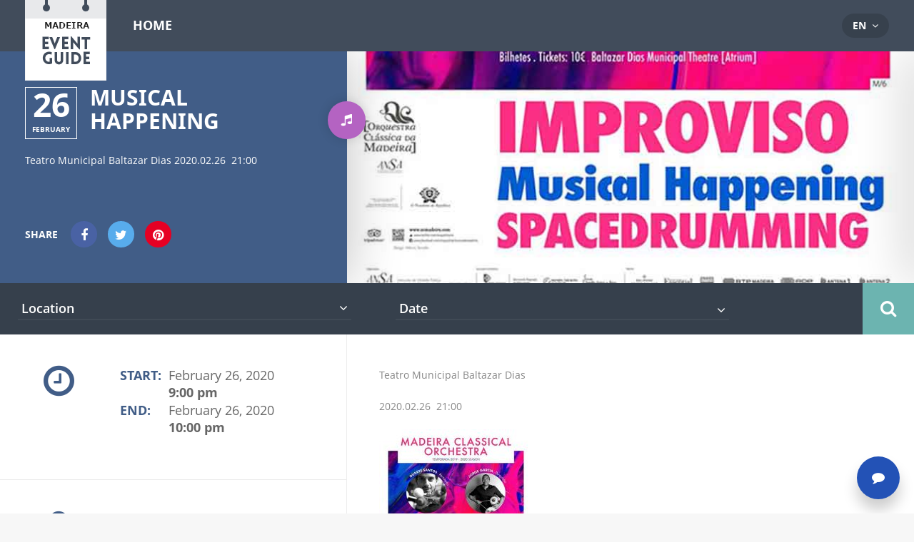

--- FILE ---
content_type: text/html; charset=UTF-8
request_url: https://madeiraislandsnews.com/event-pro/musical-happening/
body_size: 18350
content:
<!doctype html> <!--[if IE 8]><html lang="en-US"  class="lang-en_US  ie ie8"> <![endif]--> <!--[if !(IE 7) | !(IE 8)]><!--><html lang="en-US" class="lang-en_US "> <!--<![endif]--><head><meta charset="UTF-8" /><meta name="viewport" content="width=device-width" /><link rel="profile" href="http://gmpg.org/xfn/11" /><link rel="pingback" href="https://madeiraislandsnews.com/xmlrpc.php" /><link href="/wp-content/themes/eventguide/design/img/favicon.png" rel="icon" type="image/x-icon" /><link media="all" href="https://madeiraislandsnews.com/wp-content/cache/autoptimize/css/autoptimize_db888099959ac99320094bcc672b557f.css" rel="stylesheet" /><link media="screen" href="https://madeiraislandsnews.com/wp-content/cache/autoptimize/css/autoptimize_7cf264ebe6f8146047daa8578859262e.css" rel="stylesheet" /><title>Musical Happening | Madeira Islands News</title> <script>(function(i,s,o,g,r,a,m){i['GoogleAnalyticsObject']=r;i[r]=i[r]||function(){
(i[r].q=i[r].q||[]).push(arguments)},i[r].l=1*new Date();a=s.createElement(o),
m=s.getElementsByTagName(o)[0];a.async=1;a.src=g;m.parentNode.insertBefore(a,m)
})(window,document,'script','//www.google-analytics.com/analytics.js','ga');
ga('create', 'UA-4089401-11', 'auto');ga('set', 'anonymizeIp', true);ga('send', 'pageview');</script> <meta name='robots' content='max-image-preview:large' /><link rel='dns-prefetch' href='//s.w.org' /><link rel="alternate" type="application/rss+xml" title="Madeira Islands News &raquo; Feed" href="https://madeiraislandsnews.com/feed/" /><link rel="alternate" type="application/rss+xml" title="Madeira Islands News &raquo; Comments Feed" href="https://madeiraislandsnews.com/comments/feed/" /><link rel="alternate" type="application/rss+xml" title="Madeira Islands News &raquo; Musical Happening Comments Feed" href="https://madeiraislandsnews.com/event-pro/musical-happening/feed/" /><link rel='stylesheet' id='ait-theme-main-base-style-css'  href='https://madeiraislandsnews.com/wp-content/cache/autoptimize/css/autoptimize_single_7b5c559e947c71c87e7aa0f2c25b1f3b.css?ver=1768925466' type='text/css' media='all' /><link rel='stylesheet' id='ait-theme-main-style-css'  href='https://madeiraislandsnews.com/wp-content/cache/autoptimize/css/autoptimize_single_79362dc9aa9bbbc760ec6de13b0f8a94.css?ver=1768925467' type='text/css' media='all' /><link rel='stylesheet' id='ait-theme-layout-style-css'  href='https://madeiraislandsnews.com/wp-content/cache/autoptimize/css/autoptimize_single_caa2868b4818b83277281757c4eace26.css?ver=1768925467' type='text/css' media='all' /><link rel='stylesheet' id='ait-preloading-effects-css'  href='https://madeiraislandsnews.com/wp-content/cache/autoptimize/css/autoptimize_single_78e0f551f437b6014568d646160946a4.css?ver=1768925467' type='text/css' media='all' /><link rel='stylesheet' id='ait-typography-style-css'  href='https://madeiraislandsnews.com/wp-content/cache/autoptimize/css/autoptimize_single_d680e191d0bc4886df0ddaa0c6fc6c99.css?ver=1768925468' type='text/css' media='all' /> <script type='text/javascript' id='jquery-core-js-extra'>var AitSettings = {"home":{"url":"https:\/\/madeiraislandsnews.com"},"ajax":{"url":"https:\/\/madeiraislandsnews.com\/wp-admin\/admin-ajax.php","actions":[]},"paths":{"theme":"https:\/\/madeiraislandsnews.com\/wp-content\/themes\/eventguide","css":"https:\/\/madeiraislandsnews.com\/wp-content\/themes\/eventguide\/design\/css","js":"https:\/\/madeiraislandsnews.com\/wp-content\/themes\/eventguide\/design\/js","img":"https:\/\/madeiraislandsnews.com\/wp-content\/themes\/eventguide\/design\/img"},"l10n":{"datetimes":{"dateFormat":"MM d, yy","startOfWeek":"1"}}};</script> <script type='text/javascript' src='https://madeiraislandsnews.com/wp-includes/js/jquery/jquery.min.js?ver=3.6.0' id='jquery-core-js'></script> <script type='text/javascript' src='https://maps.google.com/maps/api/js?language=en&#038;key=AIzaSyD_Xlh-9aI0jUNgN47zaul8VUko7tDJY5M&#038;libraries=places&#038;ver=6.0.11' id='googlemaps-api-js'></script> <link rel="https://api.w.org/" href="https://madeiraislandsnews.com/wp-json/" /><link rel="EditURI" type="application/rsd+xml" title="RSD" href="https://madeiraislandsnews.com/xmlrpc.php?rsd" /><link rel="wlwmanifest" type="application/wlwmanifest+xml" href="https://madeiraislandsnews.com/wp-includes/wlwmanifest.xml" /><meta name="generator" content="WordPress 6.0.11" /><link rel="canonical" href="https://madeiraislandsnews.com/event-pro/musical-happening/" /><link rel='shortlink' href='https://madeiraislandsnews.com/?p=1311' /><link rel="alternate" type="application/json+oembed" href="https://madeiraislandsnews.com/wp-json/oembed/1.0/embed?url=https%3A%2F%2Fmadeiraislandsnews.com%2Fevent-pro%2Fmusical-happening%2F" /><link rel="alternate" type="text/xml+oembed" href="https://madeiraislandsnews.com/wp-json/oembed/1.0/embed?url=https%3A%2F%2Fmadeiraislandsnews.com%2Fevent-pro%2Fmusical-happening%2F&#038;format=xml" /><meta name="generator" content="Powered by Slider Revolution 6.2.2 - responsive, Mobile-Friendly Slider Plugin for WordPress with comfortable drag and drop interface." /> <script type="text/javascript">function setREVStartSize(e){			
			try {								
				var pw = document.getElementById(e.c).parentNode.offsetWidth,
					newh;
				pw = pw===0 || isNaN(pw) ? window.innerWidth : pw;
				e.tabw = e.tabw===undefined ? 0 : parseInt(e.tabw);
				e.thumbw = e.thumbw===undefined ? 0 : parseInt(e.thumbw);
				e.tabh = e.tabh===undefined ? 0 : parseInt(e.tabh);
				e.thumbh = e.thumbh===undefined ? 0 : parseInt(e.thumbh);
				e.tabhide = e.tabhide===undefined ? 0 : parseInt(e.tabhide);
				e.thumbhide = e.thumbhide===undefined ? 0 : parseInt(e.thumbhide);
				e.mh = e.mh===undefined || e.mh=="" || e.mh==="auto" ? 0 : parseInt(e.mh,0);		
				if(e.layout==="fullscreen" || e.l==="fullscreen") 						
					newh = Math.max(e.mh,window.innerHeight);				
				else{					
					e.gw = Array.isArray(e.gw) ? e.gw : [e.gw];
					for (var i in e.rl) if (e.gw[i]===undefined || e.gw[i]===0) e.gw[i] = e.gw[i-1];					
					e.gh = e.el===undefined || e.el==="" || (Array.isArray(e.el) && e.el.length==0)? e.gh : e.el;
					e.gh = Array.isArray(e.gh) ? e.gh : [e.gh];
					for (var i in e.rl) if (e.gh[i]===undefined || e.gh[i]===0) e.gh[i] = e.gh[i-1];
										
					var nl = new Array(e.rl.length),
						ix = 0,						
						sl;					
					e.tabw = e.tabhide>=pw ? 0 : e.tabw;
					e.thumbw = e.thumbhide>=pw ? 0 : e.thumbw;
					e.tabh = e.tabhide>=pw ? 0 : e.tabh;
					e.thumbh = e.thumbhide>=pw ? 0 : e.thumbh;					
					for (var i in e.rl) nl[i] = e.rl[i]<window.innerWidth ? 0 : e.rl[i];
					sl = nl[0];									
					for (var i in nl) if (sl>nl[i] && nl[i]>0) { sl = nl[i]; ix=i;}															
					var m = pw>(e.gw[ix]+e.tabw+e.thumbw) ? 1 : (pw-(e.tabw+e.thumbw)) / (e.gw[ix]);					

					newh =  (e.type==="carousel" && e.justify==="true" ? e.gh[ix] : (e.gh[ix] * m)) + (e.tabh + e.thumbh);
				}			
				
				if(window.rs_init_css===undefined) window.rs_init_css = document.head.appendChild(document.createElement("style"));					
				document.getElementById(e.c).height = newh;
				window.rs_init_css.innerHTML += "#"+e.c+"_wrapper { height: "+newh+"px }";				
			} catch(e){
				console.log("Failure at Presize of Slider:" + e)
			}					   
		  };</script> </head><body class="ait-event-pro-template-default single single-ait-event-pro postid-1311 element-content element-comments element-page-title element-seo element-header-map element-sidebar-map element-static-sidebar sticky-menu-enabled reviews-enabled"><div id="page" class="hfeed page-container header-one"><header id="masthead" class="site-header" role="banner"><div class="menu-container"><div class="grid-main"><div class="site-logo image-logo"> <a href="https://madeiraislandsnews.com/" title="Madeira Islands News" rel="home"><img src="https://madeiraislandsnews.com/wp-content/uploads/logo-2.png" alt="logo" /></a></div><nav class="main-nav" role="navigation" style="display: none"><div class="main-nav-wrap"><h3 class="menu-toggle">Menu</h3><div class="nav-menu-container nav-menu-main megaWrapper"><ul id="menu-main-menu" class="ait-megamenu"><li id="menu-item-635" class="menu-item menu-item-type-post_type menu-item-object-page menu-item-home"><a href="https://madeiraislandsnews.com/">Home</a></li></ul></div></div></nav><div class="site-tools"><div class="language-icons"> <a hreflang="en" href="#" class="language-icons__icon language-icons__icon_main lang-item lang-item-2 lang-item-en lang-item-first current-lang"> en </a><ul class="language-icons__list"><li> <a hreflang="pt" href="https://madeiraislandsnews.com/pt/" class="language-icons__icon lang-item lang-item-290 lang-item-pt no-translation"> pt </a></li><li> <a hreflang="de" href="https://madeiraislandsnews.com/de/" class="language-icons__icon lang-item lang-item-33 lang-item-de no-translation"> de </a></li><li> <a hreflang="fr" href="https://madeiraislandsnews.com/fr/" class="language-icons__icon lang-item lang-item-274 lang-item-fr no-translation"> fr </a></li></ul></div></div></div></div><div class="header-container"><div class="header-media"><div class="header-wrap image" style="background-image: url('https://madeiraislandsnews.com/wp-content/uploads/musical2.jpg');"></div></div><div class="header-info"><div class="entry-date updated"><div class="date"> <a href="https://madeiraislandsnews.com/?s=&amp;date=2020-02-26&amp;type=events-pro&amp;a=true&amp;lang=en"> <span class="link-day">26</span> </a> <a href="https://madeiraislandsnews.com/?s=&amp;date=2020-02&amp;type=events-pro&amp;a=true&amp;lang=en"> <span class="link-month">February</span> </a></div></div><h1>Musical Happening</h1><div class="description"><p class="txtrows-3">Teatro Municipal Baltazar Dias 2020.02.26  21:00</p></div><div class="category-icon"> <a href="https://madeiraislandsnews.com/events-pro/music-dance/" class="taxonomy-icon"  style="background: #b463c2;"> <img src="							https://madeiraislandsnews.com/wp-content/uploads/music.png
" alt="Music &amp; Dance" /><div class="taxonomy-wrap"><div class="taxonomy-name">Music &amp; Dance</div></div> </a></div><div class="page-share content"><div class="share-text"> <span class="title">Share</span></div><ul class="share-icons"><li class="share-facebook"> <a href="#" onclick="javascript:window.open('https://www.facebook.com/sharer/sharer.php?u=https://madeiraislandsnews.com/event-pro/musical-happening/', '_blank', 'menubar=no,toolbar=no,resizable=yes,scrollbars=yes,height=600,width=600');return false;"> <i class="fa fa-facebook"></i> </a></li><li class="share-twitter"> <a href="#" onclick="javascript:window.open('https://twitter.com/intent/tweet?text=Musical%20Happening&amp;url=https://madeiraislandsnews.com/event-pro/musical-happening/&amp;via=AitThemes', '_blank', 'menubar=no,toolbar=no,resizable=yes,scrollbars=yes,height=600,width=600');return false;"> <i class="fa fa-twitter"></i> </a></li><li class="share-pinterest"> <a href="#" onclick="javascript:window.open('http://pinterest.com/pin/create/link/?url=https://madeiraislandsnews.com/event-pro/musical-happening/&media=&description=Musical Happening', '_blank', 'menubar=no,toolbar=no,resizable=yes,scrollbars=yes,height=600,width=600');return false;"> <i class="fa fa-pinterest"></i> </a></li></ul></div></div></div> <script type="text/javascript">jQuery(window).load(function($){

					var headerContainer = jQuery(".header-container"),
						headerMedia = jQuery(".header-media"),
						headerMediaImage = jQuery(".header-wrap"),
						pOffset = 0; /* Checks for parallax offset (ait-announcements-bar-plugin) */

					if (jQuery('#ait-announcements-bar-wrapper').length) {
						pOffset =  jQuery(".page-container").offset().top;
					}

					jQuery(window).scroll(function() {
						if(!isResponsive(768)){
							parallax();
						}
					});

					function parallax() {
						var	scroll = jQuery(window).scrollTop();
						var	scrollOffset = jQuery(window).scrollTop() - pOffset;

						if (scroll < (headerContainer.height() + 100 + pOffset) && scroll > pOffset) {
							headerMediaImage.css('-moz-transform', 'translate3d(0,'+ scrollOffset/1.5 +'px,0)');
							headerMediaImage.css('-webkit-transform', 'translate3d(0,'+ scrollOffset/1.5 +'px,0)');
							headerMediaImage.css('-ms-transform', 'translate3d(0,'+ scrollOffset/1.5 +'px,0)');
							headerMediaImage.css('transform', 'translate3d(0,'+ scrollOffset/1.5 +'px,0)');
							headerMediaImage.css('opacity', 1 - scrollOffset/headerContainer.height() + 0.2);
						} else {
							headerMediaImage.css('-moz-transform', 'translate3d(0,0,0)');
							headerMediaImage.css('-webkit-transform', 'translate3d(0,0,0)');
							headerMediaImage.css('-ms-transform', 'translate3d(0,0,0)');
							headerMediaImage.css('transform', 'translate3d(0,0,0)');
							headerMediaImage.css('opacity', 1);
						}
					}

				});</script> </header><div class="sidebar-map"><div id="elm-sidebar-map-4" class="elm-sidebar-map"><div class="map-nav"><div id="header-search" class="header-search"><form action="https://madeiraislandsnews.com/" method="get" class="search-form"><div class="search-content"><div class="location-search-wrap"> <span class="location-clear"><i class="fa fa-times"></i></span> <select data-placeholder="Location" name="location" class="location-search default-disabled" style="display: none;"><option label="default"></option><option value="144">Calheta</option><option value="148">&nbsp;&nbsp;Arco da Calheta</option><option value="146">&nbsp;&nbsp;Calheta</option><option value="150">&nbsp;&nbsp;Estreito da Calheta</option><option value="152">&nbsp;&nbsp;Fajã da Ovelha</option><option value="154">&nbsp;&nbsp;Jardim do Mar</option><option value="156">&nbsp;&nbsp;Paul do Mar</option><option value="158">&nbsp;&nbsp;Ponta do Pargo</option><option value="160">&nbsp;&nbsp;Prazeres</option><option value="162">Câmara de Lobos</option><option value="164">&nbsp;&nbsp;Câmara de Lobos</option><option value="166">&nbsp;&nbsp;Curral das Freiras</option><option value="168">&nbsp;&nbsp;Estreito de Câmara de Lobos</option><option value="170">&nbsp;&nbsp;Jardim da Serra</option><option value="172">&nbsp;&nbsp;Quinta grande</option><option value="174">Funchal</option><option value="176">&nbsp;&nbsp;Imaculado Coração de Maria</option><option value="178">&nbsp;&nbsp;Monte</option><option value="180">&nbsp;&nbsp;Santa Luzia</option><option value="182">&nbsp;&nbsp;Santa Maria Maior</option><option value="184">&nbsp;&nbsp;Santo António</option><option value="186">&nbsp;&nbsp;São Gonçalo</option><option value="188">&nbsp;&nbsp;São Martinho</option><option value="190">&nbsp;&nbsp;São Pedro</option><option value="192">&nbsp;&nbsp;São Roque</option><option value="194">&nbsp;&nbsp;Sé</option><option value="196">Machico</option><option value="200">&nbsp;&nbsp;Água de Pena</option><option value="202">&nbsp;&nbsp;Caniçal</option><option value="198">&nbsp;&nbsp;Machico</option><option value="204">&nbsp;&nbsp;Porto da Cruz</option><option value="206">&nbsp;&nbsp;Santo António da Serra</option><option value="142">Madeira</option><option value="208">Ponta do Sol</option><option value="212">&nbsp;&nbsp;Canhas</option><option value="214">&nbsp;&nbsp;Madalena do Mar</option><option value="210">&nbsp;&nbsp;Ponta do Sol</option><option value="216">Porto Moniz</option><option value="220">&nbsp;&nbsp;Achadas da Cruz</option><option value="218">&nbsp;&nbsp;Porto Moniz</option><option value="222">&nbsp;&nbsp;Ribeira da Janela</option><option value="224">&nbsp;&nbsp;Seixal</option><option value="270">Porto Santo</option><option value="272">&nbsp;&nbsp;Porto Santo</option><option value="226">Ribeira Brava</option><option value="230">&nbsp;&nbsp;Campanário</option><option value="228">&nbsp;&nbsp;Ribeira Brava</option><option value="232">&nbsp;&nbsp;Serra de Água</option><option value="234">&nbsp;&nbsp;Tabua</option><option value="236">Santa Cruz</option><option value="240">&nbsp;&nbsp;Camacha</option><option value="242">&nbsp;&nbsp;Caniço</option><option value="244">&nbsp;&nbsp;Gaula</option><option value="238">&nbsp;&nbsp;Santa Cruz</option><option value="246">&nbsp;&nbsp;Santo António da Serra-sc</option><option value="248">Santana</option><option value="252">&nbsp;&nbsp;Arco de São Jorge</option><option value="254">&nbsp;&nbsp;Faial</option><option value="256">&nbsp;&nbsp;Ilha</option><option value="250">&nbsp;&nbsp;Santana</option><option value="258">&nbsp;&nbsp;São Jorge</option><option value="260">&nbsp;&nbsp;São Roque do Faial</option><option value="262">São Vicente</option><option value="266">&nbsp;&nbsp;Boaventura</option><option value="268">&nbsp;&nbsp;Ponta Delgada</option><option value="264">&nbsp;&nbsp;São Vicente</option> </select></div><div class="date-search-wrap"> <span class="date-clear"><i class="fa fa-times"></i></span> <input type="text" class="date-search" placeholder="Date" /> <input type="hidden" name="date" class="alt-date-search" /></div> <input type="hidden" name="type" value="events-pro" /> <input type="hidden" name="a" value="true" /></div><div class="search-keyword"><div class="search-toggle"><i class="fa fa-search"></i><i class="fa fa-times"></i></div><div class="search-dropdown"><div class="container"> <input type="text" name="s" id="searchinput-text" placeholder="Search keyword" class="searchinput" value="" /> <button type="submit" class="searchsubmit">Search</button></div></div></div></form> <script id="header-search-script">jQuery(document).ready(function(){

			quickSearchInit();

			jQuery("#header-search .search-toggle").click(function(e) {
				e.preventDefault();
				jQuery("#header-search .search-keyword").toggleClass("opened");
			});

		});

		function quickSearchInit() {

			var langCode = "en";

			if(langCode === 'br'){
				langCode = 'pt-BR';
			}else if(langCode === 'cn'){
				langCode = 'zh-CN';
			}else if(langCode === 'tw'){
				langCode = 'zh-TW';
			}

			// set the center of the messages
			var datepickerOptions = {
				firstDay: 1,
				// dateFormat: "d MM, yy",
				altField: "#header-search .alt-date-search",
				altFormat: "yy-mm-dd",
				beforeShow: function(){
					jQuery('#ui-datepicker-div').addClass('header-search-datepicker');
				},
				// onSelect: function(){
			 //        jQuery('#header-search .date-search').datepicker('hide');

				// },
				onClose: function(){
					setTimeout(function(){
						jQuery('#ui-datepicker-div').removeClass('header-search-datepicker');
					}, 500);

				},

			};
			if(langCode != 'en' && jQuery.datepicker.regional[langCode]){
				jQuery.extend(datepickerOptions, jQuery.datepicker.regional[langCode]);
			}

			jQuery('#header-search .date-search').datepicker(datepickerOptions);

			/* jQuery('#elm-sidebar-map-4 .date-search-wrap').click(function(){
			// 	if (jQuery('#ui-datepicker-div').is(':visible'))
			//         jQuery('#header-search .date-search').datepicker('hide');
			//     else {
			// 		console.log(jQuery('#elm-sidebar-map-4 .date-search-wrap'));
			//         jQuery('#header-search .date-search').datepicker('show');

			//     }
			//     return false;
			// 		// jQuery('#header-search .date-search').datepicker(datepickerOptions);
			// });

			// jQuery('#ui-datepicker-div').hide();*/


			// pressing ESC or clicking outside the datepicker should close it
			jQuery(document).bind("keypress", function(e) {
				if (e.keyCode == 27)
					jQuery('#ui-datepicker-div').datepicker('hide');
				}).bind("mousedown", function(e) {
				if (typeof jQuery('#header-search .date-search')[0] !== 'undefined' && e.target.id == jQuery('#header-search .date-search')[0].id)
					return;

				if (e.target.id != jQuery('#header-search .date-search') && jQuery(e.target).parents('#header-search .date-search').length == 0)
					jQuery('#ui-datepicker-div').datepicker('hide');
			});

			var select2Settings = {
				dropdownAutoWidth : true,
			};

			jQuery('.header-search').find('select').select2(select2Settings).on("select2-close", function() {
				// fired to the original element when the dropdown closes
				jQuery('.select2-drop').removeClass('select2-drop-active');

				// replace all &nbsp;
				var regPattern = "&nbsp;";
				jQuery('.header-search .location-search .select2-chosen').html(jQuery('.header-search .location-search .select2-chosen').html().replace(new RegExp(regPattern, "g"), ''));
				jQuery('.header-search .category-search .select2-chosen').html(jQuery('.header-search .category-search .select2-chosen').html().replace(new RegExp(regPattern, "g"), ''));
				jQuery('.select2-drop').removeClass('header-search-select');
			});

			jQuery('.header-search').find('select').select2(select2Settings).on("select2-open", function() {
				// fired to the original element when the dropdown opens
				jQuery('.select2-drop').addClass('header-search-select');
			});

			jQuery('.header-search').find('select').select2(select2Settings).on("select2-loaded", function() {
				// fired to the original element when the dropdown closes
				jQuery('.header-search').find('.select2-container').removeAttr('style');
			});


			if(isMobile()){
				jQuery('.header-search .location-search-wrap').find('select').select2(select2Settings).on("select2-selecting", function(val, choice) {
					if(val != ""){
						jQuery('.header-search').find('.location-clear').addClass('clear-visible');
					}
				});

				jQuery('.header-search .category-search-wrap').find('select').select2(select2Settings).on("select2-selecting", function(val, choice) {
					if(val != ""){
						jQuery('.header-search').find('.category-clear').addClass('clear-visible');
					}
				});

				jQuery('.header-search .date-search-wrap').find('.date-search').change(function() {
					if(jQuery(this).val() != ""){
						jQuery('.header-search').find('.date-clear').addClass('clear-visible');
					}
				});

			} else {
				jQuery('.header-search').find('.location-search-wrap').hover(function(){
					if(jQuery(this).find('select').select2("val") != ""){
						jQuery(this).find('.location-clear').addClass('clear-visible');
					}
				},function(){
					if(jQuery(this).find('select').select2("val") != ""){
						jQuery(this).find('.location-clear').removeClass('clear-visible');
					}
				});

				jQuery('.header-search').find('.category-search-wrap').hover(function(){
					if(jQuery(this).find('select').select2("val") != ""){
						jQuery(this).find('.category-clear').addClass('clear-visible');
					}
				},function(){
					if(jQuery(this).find('select').select2("val") != ""){
						jQuery(this).find('.category-clear').removeClass('clear-visible');
					}
				});

				jQuery('.header-search').find('.date-search-wrap').hover(function(){
					if(jQuery(this).find('.date-search').val() != ""){
						jQuery(this).find('.date-clear').addClass('clear-visible');
					}
				},function(){
					if(jQuery(this).find('.date-search').val() != ""){
						jQuery(this).find('.date-clear').removeClass('clear-visible');
					}
				});
			}




			jQuery('.header-search').find('.location-clear').click(function(){
				jQuery('.header-search').find('.location-search-wrap select').select2("val", "");
				jQuery(this).removeClass('clear-visible');
			});

			jQuery('.header-search').find('.category-clear').click(function(){
				jQuery('.header-search').find('.category-search-wrap select').select2("val", "");
				jQuery(this).removeClass('clear-visible');
			});

			jQuery('.header-search').find('.date-clear').click(function(){
				jQuery('.header-search').find('.date-search-wrap input').val("");
				jQuery(this).removeClass('clear-visible');
			});
		}</script> </div></div><div class="elm-sidebar-map-content optiscroll has-timeline timeline-hidden"><div class="optiscroll-content"><div class="map-sidebar"><div class="infobox-container"><div class="infobox-close"><i class="fa fa-times"></i></div><div class="infobox-scroll optiscroll"><div class="optiscroll-content"><div class="infoBox"><div class="infobox-content"></div></div><div class="infobox-info"><div class="count-icon"><div class="count">1+</div><div class="icon"><i class="fa fa-calendar"></i></div></div><p>There are multiple events in this location</p></div></div></div> <script id="elm-sidebar-map-4-script" type="text/javascript">jQuery(document).ready(function(){
			if (!isMobile()) {
				ibScrollBarInit();
			}
		});

		function ibScrollBarInit() {
			jQuery(".infobox-scroll").optiscroll({
				forceScrollbars: true,
				preventParentScroll: true
			});
		}</script> </div><div id="elm-sidebar-map-4-container" class="google-map-container   has-timeline timeline-hidden"></div> <script>(function($, $window, $document, globals){
"use strict";


var MAP = MAP || {};

MAP = $.extend(MAP, {
	map: null,
	markers: [],
	placedMarkers: [],
	bounds:  null,
	locations: [],
	currentInfoWindow: null,
	clusterer: null,
	lastMarkerID: 0,
	// multiInfoBox: '<div class"multiInfoBox"></div>',
	multimarker: [],
	containerID: '',
	panorama: null,



	mapOptions: {
		center: { lat: 0, lng: 0},
		zoom: 18,
	    streetViewControl: true,
		draggable: true,
		scrollwheel: false,
		fullscreenControl: false
	},

	params: {
		name: '',
		enableAutoFit: false,
		enableClustering: false,
		enableGeolocation: false,
		customIB: true,
		externalInfoWindow: true,
		streetview: false,
		radius: 100,
		i18n: [],
	},



	initialize: function(containerID, mapMarkers, options, params){
		MAP.markers     = $.extend( MAP.markers, mapMarkers );
		MAP.mapOptions  = $.extend( MAP.mapOptions, options );
		//correct starting latitude and longitude options from 0,0 to values from Header Map Element to use as starting position the position defined inside element
		if( typeof params.address !== "undefined" ){
			MAP.mapOptions.center.lat = parseFloat(params.address.latitude);
			MAP.mapOptions.center.lng = parseFloat(params.address.longitude);
		}
		MAP.params      = $.extend( MAP.params, params );
		MAP.clusterer   = new MarkerClusterer();
		MAP.bounds      = new google.maps.LatLngBounds();
		MAP.containerID = containerID;
		MAP.setCustomOptions();



		var mapContainer = $("#" + containerID + "-container").get(0);
		MAP.mapContainer = mapContainer;
		
		//decide if standard map or streetview will be displayed

		if (MAP.params.streetview) {
			var pov = {
				heading: parseInt(MAP.params.swheading),
				pitch: parseInt(MAP.params.swpitch),
				zoom: parseInt(MAP.params.swzoom),
			};
			MAP.map = new google.maps.StreetViewPanorama(mapContainer, MAP.mapOptions);		
			MAP.map.setPosition(new google.maps.LatLng(MAP.params.address.latitude, MAP.params.address.longitude));
			MAP.map.setPov(pov);
		}else{
			MAP.map = new google.maps.Map(mapContainer, MAP.mapOptions);
		}
		
		// create global variable (if doesn't exist)
		// make sure you are using unique name - there might be another map already stored
		// store only map with defined name parameter
		if (typeof globals.globalMaps === "undefined") {
			globals.globalMaps = {};
		}


		MAP.initMarkers();

		if ( MAP.params.enableClustering) {
			MAP.initClusterer();
		};

		if ( MAP.params.enableGeolocation ) {
			MAP.setGeolocation();
		} else if( MAP.params.enableAutoFit ) {
			MAP.autoFit();
		}

		/*if (MAP.params.streetview) {
			MAP.enableStreetview();
		}*/

		if (MAP.params.name !== "") {
			globals.globalMaps[MAP.params.name] = MAP;
		}
	},



	initMarkers: function(type){
		for (var i in MAP.markers) {
			var marker = MAP.markers[i];
			if ( typeof type !== 'undefined' && marker.type !== type) {
				continue;
			}
			var location = new google.maps.LatLng(marker.lat, marker.lng);

			var isMultiMarker = false;

			for (var i = 0; i <  MAP.placedMarkers.length; ++i) {
				if (MAP.placedMarkers[i].position.equals(location)) {
					if (MAP.placedMarkers[i].type == marker.type && MAP.placedMarkers[i].isMulti) {
						// new marker will be appended to existing multimarker
						MAP.appendToMultimarker(i, marker.context, marker.id, marker.title);
						isMultiMarker = true;
						break;
					} else if (MAP.placedMarkers[i].type == marker.type && !MAP.placedMarkers[i].isMulti){
						// 2 markers from same type - they will be replaced with multimarker
						isMultiMarker = true;

						MAP.bounds.extend(location);
						MAP.locations.push(location);
						var newMarker = MAP.placeMultimarker(location, marker.type, MAP.placedMarkers[i].context, marker.context, MAP.placedMarkers[i].id, marker.id, MAP.placedMarkers[i].title, marker.title);

						MAP.placedMarkers.push(newMarker);
						MAP.placedMarkers[i].setMap(null);
						MAP.placedMarkers.splice(i, 1);
						MAP.locations.splice(i, 1);
						break;
					}
				}
			}
			if(isMultiMarker){

			} else{
				MAP.bounds.extend(location);
				MAP.locations.push(location);
				var newMarker = MAP.placeMarker(marker);
				MAP.placedMarkers.push(newMarker);

			}

		}
	},



	placeMarker: function(marker){
		if (marker.icon) {
			var icon = {
				url: marker.icon,
			};
		} else {
			var icon = "";
		}

		var marker = new google.maps.Marker({
			position:  new google.maps.LatLng(marker.lat, marker.lng),
			map: MAP.map,
			icon: icon,
			title: marker.title,
			context: marker.context,
			type: marker.type,
			id: marker.id,
		});

		google.maps.event.addListener(marker, 'click', function(event) {
			if (MAP.currentInfoWindow) {
				MAP.currentInfoWindow.close();
			}
			if (marker.title == "" || typeof marker.title === "undefined") {
				return;
			}

			MAP.map.panTo(marker.getPosition());
			MAP.currentInfoWindow = MAP.customInfoWindow(marker);
		});

		return marker;
	},


	customInfoWindow: function(marker){

		if (MAP.params.externalInfoWindow) {
			var boxText = document.createElement("div");
			boxText.className = 'active-marker';
			if (marker.isMulti) {
				var myOptions = {
					content: boxText,
					disableAutoPan: true,
					enableEventPropagation: false,
					pixelOffset: new google.maps.Size(0, 0),
				};
			} else {


				var myOptions = {
					content: boxText,
					disableAutoPan: true,
					closeBoxURL: ait.paths.img + "/infobox_close.png",
					enableEventPropagation: false,
					pixelOffset: new google.maps.Size(0, 0),
				};

			}


			if (isMobile()) {
                var infoboxContainer = jQuery('#'+MAP.containerID).find('.infobox-container');
                // var infoBox = infoboxContainer.find('.infobox-info');
                var infoBox = document.createElement("div");
                infoBox.className = 'infoBox';
                // console.log(infoboxContainer);

                // infoboxContent contains select of available events
                var infoboxContent = document.createElement("div");
                infoboxContent.className = 'infobox-content';
				jQuery(infoboxContent).append(marker.context);
                infoBox.append(infoboxContent);

                // infoboxInfo contains layout with multiple events notification
                var infoboxInfo = document.createElement("div");
                infoboxInfo.className = 'infobox-info';
                infoboxContainer.find('.infobox-info .count').text(marker.count);
                jQuery(infoboxInfo).append(infoboxContainer.find('.infobox-info').html());


                var wrapper = document.createElement("div");
                wrapper.className = 'infobox-container active';
                jQuery(wrapper).append(infoBox);
                jQuery(wrapper).append(infoboxInfo);

				jQuery(wrapper).find('select').selectbox();

                if (marker.isMulti) {
                    //alliswell
                } else {
                    jQuery(wrapper).find('.infobox-info').hide();


                }

				jQuery.colorbox({
					className: 'infobox-colorbox',
					html: wrapper,
					inline: false,
					width: "300px",
					height: "390px",
					onComplete: function(){
						jQuery(infoBox).find('select').change(function(){
                            jQuery(wrapper).find('.infobox-info').hide();
							jQuery(infoBox).find('.item-data').hide();
							var id = '#'+this.value;
							jQuery(infoBox).find(id).show();
						});
					},
				});




			} else {

				var infoboxContainer = jQuery('#'+MAP.containerID).find('.infobox-container');
				var infoBox = infoboxContainer.find('.infoBox');

				var infoboxContent = document.createElement("div");
				infoboxContent.className = 'infobox-content';
				jQuery(infoboxContent).append(marker.context);



				if (marker.isMulti) {
					jQuery('#'+MAP.containerID).find('.infobox-info').show();
					jQuery('#'+MAP.containerID).find('.infobox-info .count').text(marker.count);


					infoBox.closest('.infobox-container').addClass('multi');
					infoBox.html('');
					jQuery(infoBox).append(infoboxContent);
					infoboxContainer.addClass('active');
				} else {
					jQuery('#'+MAP.containerID).find('.infobox-info').hide();

					infoBox.html('');
					jQuery(infoBox).append(infoboxContent);
					infoboxContainer.addClass('active');
				}


				var ib = new InfoBox(myOptions);

				ib.open(MAP.map, marker);

				google.maps.event.addListener(ib, 'domready', function(event) {
					// hide close button for infobox that points to active marekr
					jQuery('#'+MAP.containerID).find('.infoBox > img').hide();

					// transform select to chosen if isn't mobile device
					if (!isMobile()) {
						jQuery(infoboxContainer).find('select').selectbox();
					}

					jQuery(infoboxContainer).find('select').change(function(){
						jQuery('#'+MAP.containerID).find('.infobox-info').hide();
						jQuery(infoboxContainer).find('.item-data').hide();
						var id = '#'+this.value;
						jQuery(infoboxContainer).find(id).show();
					});

					jQuery(infoboxContainer).find('.infobox-close').click(function(){
						ib.close();
						infoboxContainer.removeClass('active');
						setTimeout(function () {
							infoboxContainer.removeClass('multi');
						}, 500);
					});

				});
			}


		}else {
			var multiClass = ''
			if (marker.isMulti) {
				multiClass = ' multi';
			}

			var boxText = document.createElement("div");
			boxText.className = 'infobox-content' + multiClass;
			var content = marker.context;
			boxText.innerHTML = content;

			if (marker.isMulti) {
				var myOptions = {
					content: boxText,
					// disableAutoPan: false,
					closeBoxURL: ait.paths.img + "/infobox_close.png",
					enableEventPropagation: false,
					pixelOffset: new google.maps.Size(50, -220),
				};
			} else {
				var myOptions = {
					content: boxText,
					// disableAutoPan: false,
					closeBoxURL: ait.paths.img + "/infobox_close.png",
					enableEventPropagation: false,
					pixelOffset: new google.maps.Size(50, -180),
				};

			}


			var ib = new InfoBox(myOptions);
			ib.open(MAP.map, marker);


		}
		return ib;
	},



	autoFit: function(){
		//do not do autofit for streetview map
		if( MAP.params.streetview ) return;

		if (MAP.bounds.isEmpty()) {
			MAP.map.setCenter(MAP.mapOptions.center);
			MAP.map.setZoom(2);
		} else {
			MAP.map.fitBounds(MAP.bounds);
	    	MAP.map.panToBounds(MAP.bounds);
			var listener = google.maps.event.addListener(MAP.map, "idle", function() {
				if (MAP.map.getZoom() > MAP.mapOptions.zoom) {
					MAP.map.setZoom(MAP.mapOptions.zoom);
				}
				google.maps.event.removeListener(listener);
			});
		}
	},



	setGeolocation: function(){
		//do not do geolocation for streetview map
		if( MAP.params.streetview ) return;

		var lat,
		lon,
		tmp = [];
		window.location.search
		//.replace ( "?", "" )
		// this is better, there might be a question mark inside
		.substr(1)
		.split("&")
		.forEach(function (item) {
			tmp = item.split("=");
			if (tmp[0] === 'lat'){
				lat = decodeURIComponent(tmp[1]);
			}
			if (tmp[0] === 'lon'){
				lon = decodeURIComponent(tmp[1]);
			}
		});

		if(typeof lat != 'undefined' & typeof lon != 'undefined' && lat != '' && lon != '') {
			var pos = new google.maps.LatLng(lat, lon);

			MAP.placeMarker({
				lat: lat,
				lng: lon,
				icon: ait.paths.img +'/pins/geoloc_pin.png',
			});
			MAP.map.setCenter(pos);
			if(MAP.params.radius === false) {
				MAP.map.setZoom(MAP.mapOptions.zoom);
			} else {
				MAP.map.setZoom(Math.round(14-Math.log(MAP.params.radius)/Math.LN2));
			}
			var radiusOptions = {
				strokeColor: '#005BB7',
				strokeOpacity: 0.8,
				strokeWeight: 2,
				fillColor: '#008BB2',
				fillOpacity: 0.35,
				map: MAP.map,
				center: pos,
				radius: MAP.params.radius * 1000,
			};
			var radiusCircle = new google.maps.Circle(radiusOptions);
		} else if(navigator.geolocation) {
			// Try HTML5 geolocation
			navigator.geolocation.getCurrentPosition(function(position) {
				var pos = new google.maps.LatLng(position.coords.latitude, position.coords.longitude);

				MAP.placeMarker({
					lat: position.coords.latitude,
					lng: position.coords.longitude,
					icon: ait.paths.img +'/pins/geoloc_pin.png',
				});
				MAP.map.setCenter(pos);

				MAP.map.setZoom(Math.round(14-Math.log(MAP.params.radius)/Math.LN2));
				//console.log(MAP.params.radius);
				var radiusOptions = {
					strokeColor: '#005BB7',
					strokeOpacity: 0.8,
					strokeWeight: 2,
					fillColor: '#008BB2',
					fillOpacity: 0.35,
					map: MAP.map,
					center: pos,
					radius: MAP.params.radius * 1000,
				};
				var radiusCircle = new google.maps.Circle(radiusOptions);
			}, function() {
				MAP.handleNoGeolocation(true);
			});
		} else {
			// Browser doesn't support Geolocation
			MAP.handleNoGeolocation(false);
		}
	},



	handleNoGeolocation: function(errorFlag){
		var content = 'Geolocation failed';
		if (errorFlag) {
			if (typeof MAP.params.i18n.error_geolocation_failed !== 'undefined') {
				content = MAP.params.i18n.error_geolocation_failed;
			}
		} else {
			if (typeof MAP.params.i18n.error_geolocation_unsupported !== 'undefined') {
				content = MAP.params.i18n.error_geolocation_unsupported;
			}
		}

		MAP.map.setZoom(MAP.mapOptions.zoom);
		MAP.map.setCenter(MAP.mapOptions.center);
		alert(content);
	},



	initClusterer: function(){
		//do not use clusterer for streetview map
		if( MAP.params.streetview ) return;

		var mcOptions = {
			gridSize: 50,
			enableRetinaIcons: true,
			ignoreHidden: true,
			styles: [{
				url: ait.paths.img +'/pins/clusters/cluster1.png',
				text: '+',
				height: 50,
				width: 50,
				// anchor: [3, 0],
				textColor: '#666',
				textSize: 10
				// text: '<i class"fa fa-times"></i>'
				}, {
				url: ait.paths.img +'/pins/clusters/cluster2.png',
				height: 60,
				width: 60,
				// anchor: [6, 0],
				text: '+',
				textColor: '#666',
				textSize: 11
				// text: '<i class"fa fa-times"></i>',
				}, {
				url: ait.paths.img +'/pins/clusters/cluster3.png',
				text: '+',
				width: 66,
				height: 66,
				// anchor: [8, 0],
				textColor: '#666',
				textSize: 12
			}]
		};

		if (typeof MAP.params.clusterRadius !== "undefined") {
			mcOptions.gridSize = MAP.params.clusterRadius;
		}
		MAP.clusterer.clearMarkers();
		var mc = new MarkerClusterer(MAP.map, MAP.placedMarkers, mcOptions);
		mc.setCalculator(function(markers) {
			var count = markers.length;
			for (var i = markers.length - 1; i >= 0; i--) {
				if (markers[i].isMulti) {
					count = count + markers[i].count -1;
				}
				// markers[i]
			};
			var index = 0;
			var dv = count;
			while (dv !== 0) {
				dv = parseInt(dv / 10, 10);
				index++;
			}

			index = Math.min(index);
			return {
			text: count,
			index: index
			};
		});
		MAP.clusterer = mc;
	},



	placeMultimarker: function(position, type, context1, context2, id1, id2, title1, title2){
		var $multiInfoBox = jQuery('<div class="multiInfoBox"><div class="infobox-select"><select></select></div>');

		$multiInfoBox.append(context1);
		$multiInfoBox.append(context2);
		var option1 = jQuery('<option value='+id1+'>'+title1+'</option>');
		var option2 = jQuery('<option value='+id2+'>'+title2+'</option>');
		$multiInfoBox.find('select').append(option1);
		$multiInfoBox.find('select').append(option2);


		var context = $multiInfoBox.wrap('<p/>').parent().html();
		var icon = ait.paths.img + "/pins/multi_pin.png";
		var marker = new google.maps.Marker({
			position:  position,
			map: MAP.map,
			icon: icon,
			// title: marker.title,
			context: context,
			isMulti: true,
			type: type,
			count: 2,
		});

		google.maps.event.addListener(marker, 'click', function(event) {
			if (MAP.currentInfoWindow) {
				MAP.currentInfoWindow.close();
			}


			MAP.map.panTo(marker.getPosition());
			MAP.currentInfoWindow = MAP.customInfoWindow(marker);

		});



		return marker;
	},



	appendToMultimarker: function(index, context, id, title){

		var $multiInfoBox = jQuery.parseHTML(MAP.placedMarkers[index].context);
		$multiInfoBox = jQuery($multiInfoBox).append(context);
		var $select = $multiInfoBox.find('select');
		var option = jQuery('<option value="'+id+'">'+title+'</option>');
		$select.append(option);
		var result = $multiInfoBox.wrap('<p/>').parent().html();
		MAP.placedMarkers[index].context = result;
		MAP.placedMarkers[index].count ++;
	},


	setCustomOptions: function(){
		if (typeof MAP.params.typeId !== "undefined") {
			MAP.mapOptions.mapTypeId = google.maps.MapTypeId[MAP.params.typeId];
		}

		MAP.mapOptions.mapTypeControlOptions = {
	 		position: google.maps.ControlPosition.LEFT_BOTTOM,
	 		style: google.maps.MapTypeControlStyle.HORIZONTAL_BAR,
	 	};

		MAP.mapOptions.streetViewControlOptions = {
	 		position: google.maps.ControlPosition.RIGHT_BOTTOM,
	 	};

	 	MAP.mapOptions.zoomControlOptions = {
	 		position: google.maps.ControlPosition.RIGHT_BOTTOM,
	 	};
	},



	/*enableStreetview: function(){

		MAP.panorama = MAP.map.getStreetView();
		MAP.panorama.setPosition(new google.maps.LatLng(MAP.params.address.latitude, MAP.params.address.longitude));

		var pov = {
			heading: parseInt(MAP.params.swheading),
			pitch: parseInt(MAP.params.swpitch),
			zoom: parseInt(MAP.params.swzoom),
		};
		MAP.panorama.setPov(pov);
		MAP.panorama.setVisible(true);
	},*/


	clear: function(){
		for (var i in MAP.placedMarkers) {
			var marker = MAP.placedMarkers[i];
			marker.setMap(null);
		}
		MAP.placedMarkers = [];
		MAP.locations = [];
		MAP.clusterer.clearMarkers();
	},

});



$window.load(function(){

		google.maps.event.addDomListener(window, 'load', MAP.initialize("elm-sidebar-map-4", [{"lat":"32.647008750295","lng":"-16.911445856094","title":"February 26, 2020 9:00 pm Musical Happening","icon":"https:\/\/madeiraislandsnews.com\/wp-content\/uploads\/music_pin.png","context":"<div id=\"1311-1582750800\" class=\"item-data\"><div class=\"item-thumbnail\" style=\"background-image: url('https:\/\/madeiraislandsnews.com\/wp-content\/uploads\/cache\/images\/musical2\/musical2-1886873278.jpg');\"><div class=\"entry-date\"><div class=\"day\">26<\/div><div class=\"month\">February<\/div><\/div><\/div><div class=\"item-header\"><h3>Musical Happening<\/h3><span><i class=\"fa fa-map-marker\"><\/i> <\/span><\/div><div class=\"item-content\"><div class=\"item-excerpt\">Teatro Municipal Baltazar Dias 2020.02.26\u00a0 21:00<\/div><div class=\"more\"><a href=\"https:\/\/madeiraislandsnews.com\/event-pro\/musical-happening\/\">Show More<\/a><\/div><\/div><\/div>","type":"event","id":"1311-1582750800"}], {"styles":[{"stylers":[{"hue":""},{"saturation":"-100"},{"lightness":"0"}]},{"featureType":"landscape","stylers":[{"visibility":"on"},{"hue":""},{"saturation":""},{"lightness":""}]},{"featureType":"administrative","stylers":[{"visibility":"on"},{"hue":""},{"saturation":""},{"lightness":""}]},{"featureType":"road","stylers":[{"visibility":"on"},{"hue":""},{"saturation":""},{"lightness":""}]},{"featureType":"water","stylers":[{"visibility":"on"},{"hue":"#000000"},{"saturation":"-100"},{"lightness":"0"}]},{"featureType":"poi","stylers":[{"visibility":"on"},{"hue":""},{"saturation":""},{"lightness":""}]}],"zoom":8,"center":{"lat":32.6470087502950008229163358919322490692138671875,"lng":-16.911445856094001527480941149406135082244873046875}}, {"name":"timeline","enableAutoFit":false,"enableClustering":false} ));

});



})(jQuery, jQuery(window), jQuery(document), this);</script> </div><div class="categories-sidebar"><div class="simillar-events"> <a href="#" class="simillar-events-btn">Show Similar Events</a></div><div class="categories-container"><div class="content"><ul><li class="has-title has-icon"> <a href="https://madeiraislandsnews.com/events-pro/music-dance/" style="background: #b463c2;" data-id="134"> <img src="https://madeiraislandsnews.com/wp-content/uploads/music.png" alt="Music &amp; Dance" /> <span>Music &amp; Dance</span> </a></li></ul></div></div></div><div class="timeline-sidebar ait-preloader"><div class="timeline-items"></div><div class="load-more"> <a id="elm-sidebar-map-4-load-more" href="#">Load more</a><div class="no-more"><span>No more events</span></div></div><div class="timeline-toggle"><i class="fa fa-ellipsis-h"></i></div></div></div></div> <script id="elm-sidebar-map-4-container-script">(function($, $window, $document, globals){
"use strict";


var TIMELINE = TIMELINE || {};

TIMELINE = $.extend(TIMELINE, {
	params: {},
	request_data: {},
	map_markers: [],

	init: function(params){
		TIMELINE.params = params;
		// buttons listeners
		TIMELINE.loadMoreOnClick();
		TIMELINE.showSimilarOnClick();
		TIMELINE.filterOnClick();

		if (!jQuery('body').hasClass('single-ait-event-pro')) {
			TIMELINE.firstLoad();
		}
		if (jQuery('body').hasClass('single-ait-item')) {
			TIMELINE.initializeTimelineFilter();
		}

		// hotfix - whole theme searches for globalMaps objects
		if (typeof globals.globalMaps === "undefined") {
			globals.globalMaps = {};
		}
	},

	firstLoad: function(){
		TIMELINE.resetRequest();

		// hotfix if specific category is selected in pagebuilder
		if (typeof TIMELINE.params.taxQuery != "undefined" && typeof TIMELINE.params.taxQuery['ait-events-pro'] != "undefined" && TIMELINE.params.taxQuery['ait-events-pro'][0] != 0) {
			TIMELINE.request_data['filters'] = [ TIMELINE.params.taxQuery['ait-events-pro'][0] ];
		}
		TIMELINE.getTimelineEvents(TIMELINE.request_data);
	},

	getTimelineEvents: function(request_data){
		ait.ajax.post('get-items:retrieve', request_data).done(function(data){
			if(data.success == true){
				var raw_data = data.data.raw_data;
				if (request_data['resetTimeline'] == true) {
					TIMELINE.clearTimeline();
				}

				// no more events in next query
				if (raw_data.lastDate.length == 0) {
					jQuery('#elm-sidebar-map-4-load-more').hide();
					jQuery('#elm-sidebar-map-4 .load-more .no-more').show();
				}
				jQuery('#elm-sidebar-map-4 .timeline-items').append(data.data.html_data);
				jQuery('#elm-sidebar-map-4').trigger("content-updated");
				jQuery('#elm-sidebar-map-4-load-more').removeClass('loading');
				jQuery('#elm-sidebar-map-4 .timeline-sidebar').removeClass('ait-preloader');

				TIMELINE.addMapPins(raw_data.events_markers);
				TIMELINE.saveMapPins(raw_data.events_markers);
				
				//update original request with new returned data
				TIMELINE.request_data.lastDate = raw_data.lastDate;
				TIMELINE.request_data.offset = raw_data.offset;
				TIMELINE.request_data.found_posts = raw_data.found_posts;

				TIMELINE.request_data.resetTimeline = false;

				TIMELINE.updateTimelineOptiscroll();

			} else {
				console.log("not success");
			}
		}).fail(function(){
			console.log("fail");
		});
	},
	saveMapPins: function(markers){
		//save markers for map in case "request map is used", will be loaded after click on Show Map button
		jQuery.each(markers, function(){
			TIMELINE.map_markers.push(this);
		});
	},
	addMapPins: function(markers){
		if (globals.globalMaps.timeline !== undefined) {
			var map = globals.globalMaps.timeline;
			map.markers = markers;
			map.initMarkers();
			map.initClusterer();
			map.autoFit();
		}
	},

	loadMoreOnClick: function(){
		jQuery('#elm-sidebar-map-4-load-more').click(function(e){
			e.preventDefault();
			jQuery(this).addClass('loading');
			TIMELINE.getTimelineEvents(TIMELINE.request_data);
		});
	},

	showSimilarOnClick: function(){
		jQuery('.simillar-events-btn').click(function(e){
			e.preventDefault();
			jQuery(".elm-sidebar-map-content").removeClass('timeline-hidden');

			var mapSidebar = jQuery("#elm-sidebar-map-4 .map-sidebar"),
				headerHeight = jQuery(".header-container").height();

			if(!isResponsive(1280)){
				mapSidebar.height(headerHeight);
			}
			TIMELINE.clearTimeline();
			jQuery(this).parent().hide();
			TIMELINE.firstLoad();
			//console.log(typeof globals.globalMaps.timeline);
			if (typeof globals.globalMaps.timeline != "undefined"){
				setTimeout(function() {
					google.maps.event.trigger(globals.globalMaps.timeline.map, "resize");
				}, 500);
			}
		});
	},


	initializeTimelineFilter: function(){
		var request_data = {};
		request_data['itemId'] = TIMELINE.params.itemId;
		ait.ajax.post('get-items:initFilter', request_data).done(function(data){
			if(data.success == true){
				jQuery('#elm-sidebar-map-4 .categories-sidebar').append(data.data.html_data);
				// hotfix - apply fade effect on category filter
				jQuery('#elm-sidebar-map-4 .categories-sidebar').slideDown();
				taxonomyFadeHover();
			} else {
				console.log("not success");
			}
		}).fail(function(){
			console.log("fail");
		});
	},

	filterOnClick: function(){
		jQuery(".elm-sidebar-map-content .categories-sidebar .categories-container").on('click', 'a', function(e) {
			e.preventDefault();

			if (jQuery(this).hasClass("active")) {
				jQuery(this).removeClass('active');
			} else {
				jQuery(this).addClass('active');
			}

			TIMELINE.resetRequest();


			jQuery('#elm-sidebar-map-4 .timeline-sidebar').addClass('ait-preloader');
			if (TIMELINE.getFilters().length > 0) {
				TIMELINE.request_data['filters'] = TIMELINE.getFilters();
			} else {
				TIMELINE.request_data['filters'] = [0];
			}
			TIMELINE.getTimelineEvents(TIMELINE.request_data);
		});

	},

	getFilters: function(){
		var terms = [];
		jQuery(".elm-sidebar-map-content .categories-sidebar ul").find('a').each(function(){
			if (jQuery(this).hasClass("active")) {
				terms.push(jQuery(this).data('id'));
			}
		});
		return terms;
	},

	updateTimelineOptiscroll: function() {
		var sidebarMapContent = jQuery(".elm-sidebar-map-content");
		sidebarMapContent.optiscroll("update");
	},

	clearTimeline: function(){
		if (globals.globalMaps.timeline !== undefined) {
			globals.globalMaps.timeline.clear();
		}
		jQuery('#elm-sidebar-map-4 .timeline-items').empty();
		jQuery('#elm-sidebar-map-4-load-more').show();
		jQuery('#elm-sidebar-map-4 .load-more .no-more').hide();
	},

	resetRequest: function(){
		TIMELINE.request_data = {};
		TIMELINE.request_data['params'] = TIMELINE.params;

		TIMELINE.request_data['posts_per_page'] = 4;
		TIMELINE.request_data['offset'] = 0;

		TIMELINE.request_data['type']        = 'sidebarTimelineTemplate';
		TIMELINE.request_data['lastDate']    = '';
		TIMELINE.request_data['found_posts'] = -1;

		TIMELINE.request_data['resetTimeline'] = true;
	},

});


$window.load(function(){
	var pageContainer = jQuery(".page-container"),
		sidebarMap = jQuery(".sidebar-map"),
		sidebarMapContent = jQuery(".elm-sidebar-map-content"),
		mapNav = jQuery(".map-nav"),
		windowHeight = jQuery(window).height(),
		adminBar = 0;

	if(jQuery('body').hasClass('admin-bar')){
		adminBar = jQuery('#wpadminbar').height();
	}


				showTimelineMap();		
			
						TIMELINE.init({"lang":"en","page":"event","eventId":1311}); 

			function showTimelineMap(){
					TIMELINE.addMapPins(TIMELINE.map_markers);
					addMapControls();
			}

			// toggle timeline in responsive
			jQuery('#elm-sidebar-map-4 .timeline-toggle i').click(function() {
				jQuery('#elm-sidebar-map-4 .timeline-sidebar').toggleClass("opened");
			});

	/* Fixed Sidebar and Custom Scrollbar Init */
	if(!isResponsive(1280)){
		if (!isMobile()) {
			customScrollbar();
		}
		sidebarContentHeight();
		stopOnBottom();

		/* Update map height to match header height */
		mapHeight();
	} else {
		sidebarMapContent.removeClass('optiscroll');
		sidebarMapContent.children().first().removeClass('optiscroll-content');
	}

	jQuery(window).scroll(function() {

		if(!isResponsive(1280)){
			stopOnBottom();
		}

	});

	jQuery(window).resize(function() {

		if(!isResponsive(1280)){
			if (!isMobile()) {
				customScrollbar();
			}
			sidebarContentHeight();
			stopOnBottom();

		} else {
			sidebarMapContent.removeClass('optiscroll');
			sidebarMapContent.children().first().removeClass('optiscroll-content');
		}

	});

	/* DOM Change Listener */

	jQuery(document).on('height-changed', function() {

		if(!isResponsive(1280)){

			stopOnBottom();
			sidebarContentHeight();
		}

	});







	function addMapControls() {
		var mapObj = globals.globalMaps.timeline;
		var map = mapObj.map;

		if (isMobile()) {
			var disableControlDiv = document.createElement('div');
			var disableControl = new DisableControl(disableControlDiv, map);
			map.controls[google.maps.ControlPosition.RIGHT_TOP].push(disableControlDiv);
		}
	}



	/**
	 * The DisableControl adds a control to the map.
	 * This constructor takes the control DIV as an argument.
	 * @constructor
	 */
	function DisableControl(controlDiv, map) {
		var mapObj = globals.globalMaps.timeline;
		var map = mapObj.map;

		var containerID = jQuery("#elm-sidebar-map-4 .google-map-container").attr('id');
		var disableButton = document.createElement('div');
		disableButton.className = "draggable-toggle-button";
		jQuery(disableButton).html('<i class="fa fa-lock"></i>');

		controlDiv.appendChild(disableButton);


		jQuery(this).removeClass('active').html('<i class="fa fa-lock"></i>');
		map.setOptions({ draggable : false });

		google.maps.event.addDomListener(disableButton, 'click', function(e) {
			if(jQuery(this).hasClass('active')){
				jQuery(this).removeClass('active').html('<i class="fa fa-lock"></i>');
				map.setOptions({ draggable : false });
			} else {
				jQuery(this).addClass('active').html('<i class="fa fa-unlock"></i>');

				map.setOptions({ draggable : true });
			}
		});
	}


	function mapHeight() {

		var mapSidebar = jQuery("#elm-sidebar-map-4 .map-sidebar");


			var mapNavHeight = mapNav.height(),
				catSidebarHeight = jQuery("#elm-sidebar-map-4 .categories-sidebar").outerHeight(),
		 		mapSidebarHeight = windowHeight - adminBar - mapNavHeight - catSidebarHeight;
			mapSidebar.height(mapSidebarHeight);
			mapSidebar.attr("data-initheight", mapSidebarHeight);
			setTimeout(function() {
				mapSidebar.css('min-height', 0);
			}, 800);


	}


	function customScrollbar() {

		sidebarMapContent.optiscroll({
			forceScrollbars: true,
			preventParentScroll: true
		});

	}

	function sidebarContentHeight() {

		windowHeight = jQuery(window).height();
		var mapMenuHeight = mapNav.height(),
			pageContainerHeight = pageContainer.height(),
			sidebarMapContentHeight = sidebarMapContent.height(),
			mapContentHeight = windowHeight - mapMenuHeight - adminBar;

		sidebarMapContent.css('top', mapNav.height() + adminBar);
		sidebarMapContent.height(mapContentHeight);
		sidebarMapContent.attr("data-initheight", mapContentHeight);

		if (pageContainerHeight < windowHeight) {
			sidebarMapContent.height(pageContainer.height() - mapNav.height());
		}
	}

	function stopOnBottom() {

		var pageOffset = pageContainer.offset().top + pageContainer.outerHeight(true),
			pageY = pageOffset - jQuery(window).scrollTop(),
			mapSidebar = jQuery("#elm-sidebar-map-4 .map-sidebar"),
			ammount = jQuery(window).height() - pageY;

		if (ammount >= 0) {
			sidebarMapContent.height(sidebarMapContent.attr('data-initheight') - ammount);
				if (sidebarMapContent.hasClass("timeline-hidden")) mapSidebar.height(mapSidebar.attr('data-initheight') - ammount);
		}

		if (ammount < 0 && ammount > -500) {
			sidebarMapContent.height(sidebarMapContent.attr('data-initheight'));
				if (sidebarMapContent.hasClass("timeline-hidden")) mapSidebar.height(mapSidebar.attr('data-initheight'));
		}

	}
});


})(jQuery, jQuery(window), jQuery(document), this);</script> </div></div><div class="page-content"><div class="page-header"><div style="display: none;"></div></div><div class="static-sidebar"><div class="static-sidebar-wrap"><div id="elm-static-sidebar-5" class="elm-static-sidebar"><div class="content"><div class="date-container data-container"><div class="content"><div class="date data"><div class="icon big date-icon"><i class="fa fa-clock-o"></i></div><div class="date-text data-content"><p> <strong>Start:</strong> <span class="date"> February 26, 2020 <strong>9:00 pm</strong> </span></p><p> <strong>End:</strong> <span class="date"> February 26, 2020 <strong>10:00 pm</strong> </span></p></div><div class="date-export data-content"></div></div></div></div><div class="address-container data-container"><div class="content"><div class="address data"><div class="icon big address-icon"><i class="fa fa-map-marker"></i></div><div class="address-text data-content"><div class="address-data"><p>-</p></div><div class="address-gps"><p> <strong>GPS: </strong> 32.647008750295, -16.911445856094</p></div></div></div></div></div><div class="fee-container data-container"><div class="content"><div class="fee data"><div class="icon big fee-icon"><i class="fa fa-money"></i></div><div class="fee-text data-content "><p><span class="free">Free</span></p></div></div></div></div><div class="social-container"><h2 class="title">Social Networks</h2><div class="content"><div class="soc fb"><div id="fb-root"></div> <script>(function(d, s, id){ var js, fjs = d.getElementsByTagName(s)[0]; if(d.getElementById(id)) return; js = d.createElement(s); js.id = id; js.src = "//connect.facebook.net/en_US/sdk.js#xfbml=1&version=v2.0"; fjs.parentNode.insertBefore(js, fjs);}(document, 'script', 'facebook-jssdk'));</script> <div class="fb-like" data-href="https://madeiraislandsnews.com/event-pro/musical-happening/" data-layout="box_count" data-action="like" data-show-faces="false" data-share="false"></div></div><div class="soc twitter"> <script>!function(d, s, id){ var js, fjs = d.getElementsByTagName(s)[0]; if(!d.getElementById(id)){ js = d.createElement(s); js.id = id; js.src = "https://platform.twitter.com/widgets.js"; fjs.parentNode.insertBefore(js, fjs);}}(document, "script", "twitter-wjs");</script> <a href="https://twitter.com/share" class="twitter-share-button" data-count="vertical" data-url="https://madeiraislandsnews.com/event-pro/musical-happening/" data-lang="en">Tweet</a></div><div class="soc pinterest"> <a data-pin-do="buttonPin" href="https://www.pinterest.com/pin/create/button/?url=https://madeiraislandsnews.com/event-pro/musical-happening/&media=https://madeiraislandsnews.com/wp-content/uploads/musical2.jpg&description=Musical Happening"></a> <script async defer src="//assets.pinterest.com/js/pinit.js"></script> </div></div></div></div> <script id="elm-static-sidebar-5-container-script">jQuery(window).load(function($){
		if(!isResponsive(768)){

			/* Sticky Init */
			staticSidebarSticky();

			/* Sidebar is_stuck fix */
			/*jQuery("#elm-static-sidebar-5").on('sticky_kit:bottom', function(e) {
				jQuery(this).parent().css('position', 'static');
			}).on('sticky_kit:unbottom', function(e) {
				jQuery(this).parent().css('position', 'relative');
			})*/
		}
	});

	jQuery(window).resize(function(){
		if(!isResponsive(768)){
			//staticSidebarSticky();
			jQuery(document.body).trigger("sticky_kit:recalc");
			var recalcSidebarWidth = jQuery(".static-sidebar-wrap").parent().width();
			jQuery(".static-sidebar-wrap").width(recalcSidebarWidth);
		} else {
			jQuery("#elm-static-sidebar-5").trigger("sticky_kit:detach");
			jQuery("#elm-static-sidebar-5, .main-sections").trigger("sticky_kit:detach");
		}
	});

	jQuery(document).on('height-changed', function() {
		if(!isResponsive(768)){
			setTimeout(function() {
				jQuery(document.body).trigger("sticky_kit:recalc");
			}, 500);
		}
	});

	function staticSidebarSticky() {
		/* Offset Calculation */
		var	stickyOffset = 0;
		var manualOffset = 40;
		var adminBar = 0;
		var menuHeight = 0;

		if(jQuery('body').hasClass('admin-bar')){
			adminBar = jQuery('#wpadminbar').height();
		}
		if(jQuery('body').hasClass('sticky-menu-enabled')){
			menuHeight = jQuery(".menu-container").height();
		}

		stickyOffset = menuHeight + adminBar;

		/* Sticky Init */
		jQuery("#elm-static-sidebar-5").stick_in_parent({
			parent: '.page-content',
			spacer: '.static-sidebar-wrap',
			offset_top: stickyOffset,
			recalc_every: 1
		});/*.on("sticky_kit:bottom", function(e) {
			if (jQuery(".static-sidebar-wrap .is_stuck").css("bottom") == "0px") {
				setTimeout(function() {
					jQuery(e.target).css({
						"top": jQuery(e.target).position().top,
						"bottom": ""
					});
				}, 50);
			}
		});*/
		jQuery(".main-sections").stick_in_parent({
			parent: '.page-content',
			offset_top: stickyOffset,
			//recalc_every: 1
		});
	}</script> </div></div></div><div id="main" class="elements"><div class="main-sections"><section id="elm-content-8-main" class="elm-main elm-content-main "><div class="elm-wrapper elm-content-wrapper"><div id="primary" class="content-area"><div id="content" class="content-wrap" role="main"><div class="event-content-wrap"><div class="entry-content-wrap"><div class="entry-content"><p>Teatro Municipal Baltazar Dias</p><p>2020.02.26  21:00</p><p><img loading="lazy" class="alignnone size-medium wp-image-1312" src="https://madeiraislandsnews.com/wp-content/uploads/musical-215x300.jpg" alt="" width="215" height="300" srcset="https://madeiraislandsnews.com/wp-content/uploads/musical-215x300.jpg 215w, https://madeiraislandsnews.com/wp-content/uploads/musical.jpg 574w" sizes="(max-width: 215px) 100vw, 215px" /></p></div></div></div> <script type="application/ld+json">{
	"@context": "http://schema.org",
	"@type": "Event",
	"name": "Musical Happening",
	"image": "https://madeiraislandsnews.com/wp-content/uploads/musical2.jpg",
	"description": "Teatro Municipal Baltazar Dias 2020.02.26  21:00",
	"location": {
		"@type": "Place",
		"name" : "",
		"address": {
			"@type": "PostalAddress",
			"streetAddress": ""
		},
		"geo": {
			"@type": "GeoCoordinates",
			"latitude": "32.647008750295",
			"longitude": "-16.911445856094"
		}
	},
	"startDate": "2020-02-26 21:00:00",
	"endDate": "2020-02-26 22:00:00",
	"url": "https://madeiraislandsnews.com/event-pro/musical-happening/"
}</script> </div></div> <script id="elm-content-8-script">jQuery(window).load(function(){
		jQuery("#elm-content-8-main").find('img').each(function(){
			if(jQuery(this).parent().hasClass('wp-caption')){
				jQuery(this).parent().addClass('load-finished');
			} else {
				jQuery(this).addClass('load-finished');
			}
		});
		jQuery("#elm-content-8-main").addClass('load-finished');
});</script> </div></section><section id="elm-comments-9-main" class="elm-main elm-comments-main "><div class="elm-wrapper elm-comments-wrapper"><div id="elm-comments-9" class="elm-comments"><div id="comments" class="comments-area"><div class="comments-toggle"><h2 class="comments-title">Comments</h2></div><div class="comments-content"><div id="respond" class="comment-respond"><h3 id="reply-title" class="comment-reply-title">Leave a Reply <small><a rel="nofollow" id="cancel-comment-reply-link" href="/event-pro/musical-happening/#respond" style="display:none;">Cancel reply</a></small></h3><form action="https://madeiraislandsnews.com/wp-comments-post.php" method="post" id="commentform" class="comment-form" novalidate><p class="comment-notes"><span id="email-notes">Your email address will not be published.</span> <span class="required-field-message" aria-hidden="true">Required fields are marked <span class="required" aria-hidden="true">*</span></span></p><p class="comment-form-author"><label for="author">Name <span class="required" aria-hidden="true">*</span></label> <input id="author" name="author" type="text" value="" size="30" maxlength="245" required /></p><p class="comment-form-email"><label for="email">Email <span class="required" aria-hidden="true">*</span></label> <input id="email" name="email" type="email" value="" size="30" maxlength="100" aria-describedby="email-notes" required /></p><p class="comment-form-url"><label for="url">Website</label> <input id="url" name="url" type="url" value="" size="30" maxlength="200" /></p><p class="comment-form-cookies-consent"><input id="wp-comment-cookies-consent" name="wp-comment-cookies-consent" type="checkbox" value="yes" /> <label for="wp-comment-cookies-consent">Save my name, email, and website in this browser for the next time I comment.</label></p><p class="comment-form-comment"><label for="comment">Comment <span class="required" aria-hidden="true">*</span></label><textarea id="comment" name="comment" cols="45" rows="8" maxlength="65525" required></textarea></p><p class="form-submit"><input name="submit" type="submit" id="submit" class="submit" value="Post Comment" /> <input type='hidden' name='comment_post_ID' value='1311' id='comment_post_ID' /> <input type='hidden' name='comment_parent' id='comment_parent' value='0' /></p><p style="display: none !important;"><label>&#916;<textarea name="ak_hp_textarea" cols="45" rows="8" maxlength="100"></textarea></label><input type="hidden" id="ak_js_1" name="ak_js" value="15"/><script>document.getElementById( "ak_js_1" ).setAttribute( "value", ( new Date() ).getTime() );</script></p></form></div> <script type="text/javascript">jQuery(document).ready(function(){
				jQuery(".comments-toggle").click(function() {
					jQuery(document).trigger('height-changed');
					toggleComments();
				});

				if (window.location.hash.indexOf("comment") == 1) {
					toggleComments();
				}

				function toggleComments() {
					jQuery(".comments-area").toggleClass("opened");
					jQuery(".comments-content").slideToggle();
					if (window.location.hash.indexOf("comment") == 1) {
						jQuery('html, body').animate({
							scrollTop: jQuery(window.location.hash).offset().top
						}, 2000);
					}
				}
			});</script> </div></div> <script id="elm-comments-9-script">jQuery(window).load(function(){
		jQuery("#elm-comments-9-main").addClass('load-finished');
});</script> </div></div></section></div></div></div></div><footer id="footer" class="footer" role="contentinfo"><div class="site-footer"><div class="site-footer-wrap grid-main"><div class="nav-menu-container nav-menu-footer megaWrapper"><ul id="menu-footer-menu" class="ait-megamenu"><li id="menu-item-40" class="menu-item menu-item-type-post_type menu-item-object-page"><a href="https://madeiraislandsnews.com/events/">Events</a></li><li id="menu-item-43" class="menu-item menu-item-type-post_type menu-item-object-page current_page_parent"><a href="https://madeiraislandsnews.com/blog/">Blog</a></li><li id="menu-item-41" class="menu-item menu-item-type-post_type menu-item-object-page"><a href="https://madeiraislandsnews.com/contact/">Contact</a></li><li id="menu-item-985" class="menu-item menu-item-type-custom menu-item-object-custom"><a target="_blank" href="https://www.ait-themes.club/wordpress-themes/event-guide/?utm_source=preview&amp;utm_medium=preview_eventguide&amp;utm_campaign=menu&amp;utm_content=more_info">More Info</a></li></ul></div><div class="footer-text"><p>© 2020 Copyright by <a href="https://www.madeirarural.com">Madeira Rural</a>. All rights reserved.</p></div></div></div></footer><div class="quick-comments-container"><div class="quick-comments-toggle"> <i class="fa fa-comment"></i> <span class="toggle-text">Pre-sale Questions</span></div><div class="quick-comments-form" style="display: none"><div class="form-header"> <span>Pre-sale Questions</span> <i class="fa fa-times"></i></div><div class="form-body"><div class="form-overflow"><div class="form-notifications"><div class="form-notification form-validation-error"> <span>You have not filled all fields</span></div><div class="form-notification form-ajax-sending"> <span>Your message is being processed, please wait</span></div><div class="form-notification form-ajax-success"> <span>Comment successfully sent</span></div><div class="form-notification form-captcha-error"> <span>Captcha failed to verify</span></div><div class="form-notification form-ajax-error"> <span>Sending failed, try again later</span></div></div></div><div class="form-message"> <span>Ask anything about our product and we will reply to you soon as possible</span></div><form action="https://madeiraislandsnews.com/wp-admin/admin-ajax.php" method="POST" name="product-question"> <input type="hidden" name="rand" value="1187157567"> <input type="hidden" name="comment_post_ID" value="1311"> <input type="hidden" name="comment_author_IP" value="3.137.208.191"> <input type="hidden" name="current_page" value="https://madeiraislandsnews.com/event-pro/musical-happening/"><div class="form-control form-label form-control-required form-label-info"><div class="form-label"> <span>Introduce Yourself</span></div></div><div class="form-control form-input-author"><div class="form-value"> <input type="text" name="comment_author" placeholder="Nickname" tabindex="1001" ></div></div><div class="form-control form-input-email"><div class="form-value"> <input type="text" name="comment_author_email" placeholder="Email" tabindex="1002" ></div></div><div class="form-control form-label form-control-required form-label-data"><div class="form-label"> <span>Message</span></div></div><div class="form-control form-input-content"><div class="form-value"><textarea name="comment_content" rows="4" tabindex="1003"></textarea></div></div><div class="form-control form-input-private"><div class="form-value"> <label> <input type="checkbox" name="private_message" tabindex="1004" checked /> Private Message </label></div></div><div class="form-control form-input-subscribe form-control-required"><div class="form-label"> <span>Subscribe to newsletter</span></div><div class="form-value"> <label> <input type="radio" id="newsletter_subscribe_1" name="newsletter_subscribe" value="1" tabindex="1005" /> Yes </label> <label> <input type="radio" id="newsletter_subscribe_0" name="newsletter_subscribe" value="0" tabindex="1005"/> No </label></div></div><div class="form-control form-label form-control-required form-label-captha"><div class="form-label"> <span>Prove you're a human</span></div></div><div class="form-control form-captcha form-input-captha"><div class="form-value-overlay"> <i class="fa fa-refresh fa-spin"></i></div><div class="form-value"> <input type="text" name="captcha_check" tabindex="1006"></div></div> <input type="hidden" name="current_locale" value="en_US"><div class="form-control form-input-submit"><div class="form-value"> <input type="submit" name="submit" value="Send Message" tabindex="1006"></div></div></form></div><div class="form-footer"> <span><a href="https://www.ait-themes.club/wordpress-plugins/quick-comments/" target="_blank" >Powered by Quick Comments Plugin</a></span></div></div></div> <script type='text/javascript' id='jquery-ui-datepicker-js-after'>jQuery(function(jQuery){jQuery.datepicker.setDefaults({"closeText":"Close","currentText":"Today","monthNames":["January","February","March","April","May","June","July","August","September","October","November","December"],"monthNamesShort":["Jan","Feb","Mar","Apr","May","Jun","Jul","Aug","Sep","Oct","Nov","Dec"],"nextText":"Next","prevText":"Previous","dayNames":["Sunday","Monday","Tuesday","Wednesday","Thursday","Friday","Saturday"],"dayNamesShort":["Sun","Mon","Tue","Wed","Thu","Fri","Sat"],"dayNamesMin":["S","M","T","W","T","F","S"],"dateFormat":"MM d, yy","firstDay":1,"isRTL":false});});</script> <script type='text/javascript' src='https://madeiraislandsnews.com/wp-includes/js/dist/vendor/moment.min.js?ver=2.29.4' id='moment-js'></script> <script type='text/javascript' id='moment-js-after'>moment.updateLocale( 'en_US', {"months":["January","February","March","April","May","June","July","August","September","October","November","December"],"monthsShort":["Jan","Feb","Mar","Apr","May","Jun","Jul","Aug","Sep","Oct","Nov","Dec"],"weekdays":["Sunday","Monday","Tuesday","Wednesday","Thursday","Friday","Saturday"],"weekdaysShort":["Sun","Mon","Tue","Wed","Thu","Fri","Sat"],"week":{"dow":1},"longDateFormat":{"LT":"g:i a","LTS":null,"L":null,"LL":"F j, Y","LLL":"F j, Y g:i a","LLLL":null}} );</script> <script type="text/javascript">(function() {
				var expirationDate = new Date();
				expirationDate.setTime( expirationDate.getTime() + 31536000 * 1000 );
				document.cookie = "pll_language=en; expires=" + expirationDate.toUTCString() + "; path=/";
			}());</script> <script defer src="https://madeiraislandsnews.com/wp-content/cache/autoptimize/js/autoptimize_d62efee904b1dd8c42e29286d07ce949.js"></script></body></html><!-- WP Fastest Cache file was created in 3.7000510692596 seconds, on 20-01-26 16:11:09 --><!-- need to refresh to see cached version -->

--- FILE ---
content_type: text/css
request_url: https://madeiraislandsnews.com/wp-content/cache/autoptimize/css/autoptimize_7cf264ebe6f8146047daa8578859262e.css
body_size: 2553
content:
.claim-listing-container{margin-bottom:40px}.claim-listing-container p{margin-bottom:20px}@media (max-width:600px){.ait-claim-listing #cboxLoadedContent{padding:40px 20px !important}}.ait-claim-listing form{max-width:500px}.ait-claim-listing h3{overflow:hidden;position:relative}.ait-claim-listing h3:after{border-bottom:1px solid rgba(0,0,0,.065);content:"";margin-left:16px;margin-top:17px;position:absolute;width:100%}.ait-claim-listing .input-wrap{margin:20px 0 0}.ait-claim-listing .input-submit{float:left;margin:20px 20px 0 0}.ait-claim-listing .input-field{-moz-box-sizing:border-box;-webkit-box-sizing:border-box;box-sizing:border-box;width:100%}.ait-claim-listing label{display:block}.ait-claim-listing .input-wrap.input-payment>label,.ait-claim-listing .input-wrap.input-captcha>label{font-weight:700;text-transform:uppercase}.ait-claim-listing .sbHolder .sbSelector{padding-left:0;padding-right:0}.ait-claim-listing .input-wrap.input-captcha>input{width:calc(100% - 140px)}.ait-claim-listing .input-captcha img{float:right;min-height:30px;vertical-align:middle}.ait-claim-listing .input-invalid input{border-color:#d05756 !important}.ait-claim-listing .input-invalid input:focus{border-color:#d4d4d4 !important}.ait-claim-listing .input-wrap.input-terms>label{display:inline-block;vertical-align:top}.ait-claim-listing .input-wrap.input-terms>input{float:left;margin:6px 15px 6px 0}.ait-claim-listing form.user-claim-form .claim-form-user span{font-weight:700}.ait-claim-listing .claim-form-text{text-transform:uppercase}.ait-claim-listing .claim-notices-container{margin-top:30px}.ait-claim-listing .claim-notices-container .notice-loader{display:block;font-size:20px;left:50%;margin-top:-13px;position:absolute;top:50%}.ait-claim-listing .claim-notices-container .form-error-general{display:block;font-size:14px;font-weight:700;line-height:26px;left:10%;margin-top:-13px;position:absolute;text-align:center;text-transform:uppercase;top:50%;width:80%}
.elm-get-directions-main .directions-form .content{background:rgba(0,0,0,.05)}.elm-get-directions-main .directions-form .form-inputs{font-size:0;display:-webkit-flex;display:-moz-flex;display:-ms-flexbox;display:-ms-flex;display:flex;flex-wrap:wrap;-moz-box-sizing:border-box;-webkit-box-sizing:border-box;box-sizing:border-box}.elm-get-directions-main .col.panel{width:400px;font-size:14px;background:rgba(0,0,0,.05);-webkit-align-content:space-between;align-content:space-between}.elm-get-directions-main .col.inputs{width:-webkit-calc(100% - 400px);width:calc(100% - 400px);-webkit-align-content:space-around;align-content:space-around}.elm-get-directions-main .col.panel,.elm-get-directions-main .col.inputs{padding:10px;display:inline-block;vertical-align:top;-moz-box-sizing:border-box;-webkit-box-sizing:border-box;box-sizing:border-box;display:-webkit-flex;display:-moz-flex;display:-ms-flexbox;display:-ms-flex;display:flex;flex-wrap:wrap}.elm-get-directions-main .col.panel .form-input-container{width:100%}.elm-get-directions-main .col.inputs .form-input-container{width:50%;display:inline-block;vertical-align:top;-webkit-flex:1;-ms-flex:1;flex:auto}.elm-get-directions-main .form-inputs .form-input-container{font-size:14px;line-height:24px;padding:10px;-moz-box-sizing:border-box;-webkit-box-sizing:border-box;box-sizing:border-box}.elm-get-directions-main .form-inputs .form-input-container input{width:100%}.elm-get-directions-main .col.inputs[data-inputs="2"] .form-input-container{width:100%}.elm-get-directions-main .form-buttons{padding:20px 0;background:rgba(255,255,255,.5);text-align:center;border-top:1px solid rgba(0,0,0,.05);border-bottom:2px solid rgba(0,0,0,.05);-moz-box-sizing:border-box;-webkit-box-sizing:border-box;box-sizing:border-box}.elm-get-directions-main .form-buttons .form-input-container{display:inline-block;padding:0 10px;-moz-box-sizing:border-box;-webkit-box-sizing:border-box;box-sizing:border-box}.element-get-directions input{background:#fff;border:1px solid rgba(0,0,0,.1);padding:5px}.fix-width{display:none}.directions-form label{font-weight:700}.directions-form input{-moz-box-sizing:border-box;-webkit-box-sizing:border-box;box-sizing:border-box;-moz-transition:all .4s;-webkit-transition:all .4s;transition:all .4s}.directions-form input:disabled{opacity:.5;background:rgba(0,0,0,.06)}.directions-form .button-turn-by-turn{background:#666}.directions-form .button-turn-by-turn .title:after{content:"\f08e";font-family:"FontAwesome";font-weight:400;line-height:0;margin-left:10px}.directions-form .ait-sc-button .title{font-size:14px;line-height:24px}.directions-form .ait-sc-button.button-turn-by-turn .title{color:#fff}.directions-form .input-container-checkbox input{position:absolute;opacity:0;z-index:-1;width:0 !important}.directions-form input+.custom-checkbox{display:block;position:relative;background:rgba(255,255,255,.5);padding:5px 15px;border-bottom:2px solid rgba(0,0,0,.1);cursor:pointer}.directions-form input+.custom-checkbox .custom-checkbox-control{position:absolute;top:50%;margin-top:-11px;right:10px;width:22px;height:22px;cursor:pointer;font-size:14px;text-align:center;line-height:20px;-moz-box-shadow:0 0 0 2px rgba(0,0,0,.15) inset;-webkit-box-shadow:0 0 0 2px rgba(0,0,0,.15) inset;box-shadow:0 0 0 2px rgba(0,0,0,.15) inset;-moz-transition:all .2s ease 0s;-webkit-transition:all .2s ease 0s;transition:all .2s ease 0s}.directions-form input+.custom-checkbox .custom-checkbox-control i{width:100%;color:rgba(0,0,0,.25);font-size:11px;line-height:normal;-moz-transition:all .2s ease .25s;-webkit-transition:all .2s ease .25s;transition:all .2s ease .25s}.directions-form input+.custom-checkbox .custom-checkbox-control:before{content:"";position:absolute;top:30%;bottom:30%;left:30%;right:30%;background:#a1bf61;border:3px solid rgba(0,0,0,.05);opacity:0}.directions-form input+.custom-checkbox .custom-checkbox-control,.directions-form input+.custom-checkbox .custom-checkbox-control:before{-moz-border-radius:5px;-webkit-border-radius:5px;border-radius:5px}.directions-form input+.custom-checkbox .custom-checkbox-control:after{content:"\f00c";font-family:'FontAwesome';position:absolute;bottom:11px;left:5px;color:rgba(0,0,0,.5);font-size:12px;font-weight:400;line-height:0;opacity:0;-moz-transform:scale(0);-webkit-transform:scale(0);-ms-transform:scale(0);transform:scale(0)}.directions-form input+.custom-checkbox:hover .custom-checkbox-control,.directions-form input:checked+.custom-checkbox .custom-checkbox-control{background:#c8e688}.directions-form input+.custom-checkbox:hover .custom-checkbox-control i,.directions-form input:checked+.custom-checkbox .custom-checkbox-control i{opacity:0;-moz-transition:none;-webkit-transition:none;transition:none}.directions-form input+.custom-checkbox:hover .custom-checkbox-control:before,.directions-form input:checked+.custom-checkbox .custom-checkbox-control:before{top:0;bottom:0;left:0;right:0;opacity:1}.directions-form input:checked+.custom-checkbox .custom-checkbox-control:before{border-color:transparent}.directions-form input+.custom-checkbox:hover .custom-checkbox-control:after{opacity:.5;-moz-transform:scale(.8);-webkit-transform:scale(.8);-ms-transform:scale(.8);transform:scale(.8)}.directions-form input:checked+.custom-checkbox .custom-checkbox-control:after{color:#fff;opacity:1;-moz-transform:scale(1);-webkit-transform:scale(1);-ms-transform:scale(1);transform:scale(1);-moz-transition:all .1s ease 0s;-webkit-transition:all .1s ease 0s;transition:all .1s ease 0s}.directions-form .input-container.type-number{position:relative;background:rgba(255,255,255,.5);padding:5px 15px;border-bottom:2px solid rgba(0,0,0,.1);overflow:auto}.directions-form .input-container.type-number label{display:inline-block;vertical-align:top;max-width:-webkit-calc(100% - 50px);max-width:calc(100% - 50px)}.directions-form .input-container.type-number input{float:right;padding:0 !important;width:45px;height:auto !important;min-height:0 !important;font-size:inherit;line-height:inherit;background:0 0;border:none !important;border-radius:0;box-shadow:none}.directions-form .address .input-container{position:relative}.directions-form .address .input-container i{position:absolute;top:50%;right:15px;margin-top:-7px;font-size:14px;line-height:normal;opacity:0;pointer-events:none;-moz-transition:all .4s;-webkit-transition:all .4s;transition:all .4s}.directions-form .address.loader .input-container input{padding-right:45px !important}.directions-form .address.loader .input-container i{opacity:1;-webkit-animation:fa-spin 2s infinite linear;animation:fa-spin 2s infinite linear}@-webkit-keyframes loader-spin{0%{-webkit-transform:rotate(0deg);transform:rotate(0deg)}100%{-webkit-transform:rotate(359deg);transform:rotate(359deg)}}@keyframes loader-spin{0%{-webkit-transform:rotate(0deg);transform:rotate(0deg)}100%{-webkit-transform:rotate(359deg);transform:rotate(359deg)}}.directions-colorbox #cboxLoadedContent{padding:0 !important}.directions-popup{margin:40px auto;max-width:-webkit-calc(100% - 80px);max-width:calc(100% - 80px)}.directions-popup .directions-form .form-input-container{margin-bottom:15px}.directions-popup .directions-form .content>div:last-child .form-input-container:last-child{margin-bottom:0}.directions-popup .directions-form input{width:100%}.directions-popup .directions-form .custom-checkbox,.directions-popup .directions-form .input-container.type-number{background:rgba(0,0,0,.05)}.directions-popup .directions-form .sbHolder{z-index:auto}.directions-popup .ait-sc-button{display:block}.directions-form-container .ait-sc-notification{margin-top:15px}.directions-form-container+.directions-display-container{margin-top:10px}.directions-display-container{display:none}.directions-panel{margin:10px 0;max-height:350px;overflow-y:auto}.directions-panel .adp{background:#fff}.adp-placemark{margin:0 !important;width:100%;border:none !important;background:#666 !important;-wekbit-transition:all .3s;-moz-transition:all .3s;-o-transition:all .3s;transition:all .3s}.adp-placemark:hover{background:#ececec}.adp-placemark td:first-child{padding:10px;text-align:center;width:8%;min-width:30px}img.adp-marker{max-width:none;vertical-align:top}.adp-text{color:#fff;font-weight:700;vertical-align:middle}.adp-summary{padding:10px !important}.adp-directions{width:100% !important;margin-bottom:10px;border-bottom:1px solid #ececec !important}.adp-directions tr{-wekbit-transition:all .3s;-moz-transition:all .3s;-o-transition:all .3s;transition:all .3s}.adp-directions tr:nth-child(2n+1){background:rgba(0,0,0,.03)}.adp-directions tr:hover{background:#f2f2f2}.adp-directions tr td:nth-child(2){color:#666;font-weight:700}.adp-step,.adp-substep{padding:8px 3px;border-top:1px solid #ececec !important}.adp-substep .adp-stepicon{margin:0 auto;top:2px}.adp-details,.adp-legal{padding:10px;font-size:11px}.directions-button-container{display:inline-block;vertical-align:top}.ait-sc-button.button-plan-my-route{margin-bottom:25px}.ait-sc-button.button-plan-my-route .text{text-align:center}.elm-content-main .map-container.directions-display-container{border:none;background:0 0}@media all and (max-width:980px){.elm-get-directions-main .col.inputs .form-input-container{width:100%}.elm-get-directions-main .col.panel,.elm-get-directions-main .col.inputs{width:50%}}@media all and (min-width:480px){.directions-popup{width:480px}}@media all and (max-width:640px){.elm-get-directions-main .col.panel,.elm-get-directions-main .col.inputs{display:block;width:100%}.elm-get-directions-main .form-inputs .form-input-container{display:block;width:100%}.elm-get-directions-main .form-buttons .form-input-container{display:block;width:100%;padding:0 20px}.elm-get-directions-main .form-buttons a.ait-sc-button{display:block;width:100%;margin-bottom:0 !important}.elm-get-directions-main .form-buttons .form-input-container:last-child{margin-top:10px}}@media all and (max-width:480px){.directions-popup{max-width:-webkit-calc(100% - 40px);max-width:calc(100% - 40px)}.fix-width{padding-left:15px;padding-right:15px;display:block;height:1px;overflow:hidden;margin-bottom:0 !important}}
.item-extension-container .field-container{display:table;width:100%;border-spacing:0;padding:2px;-moz-box-sizing:border-box;-webkit-box-sizing:border-box;box-sizing:border-box}.item-extension-container .field-content{display:table-row}.item-extension-container .field-content div{position:relative;border-bottom:1px solid rgba(0,0,0,.07)}.item-extension-container .field-title,.item-extension-container .field-data{display:table-cell;padding:4px 12px;vertical-align:top;-moz-box-sizing:border-box;-webkit-box-sizing:border-box;box-sizing:border-box}.item-extension-container .field-title{padding:12px 0 12px 20px;width:24%}.item-extension-container .field-title:before{content:"";position:absolute;top:17px;bottom:0;right:-18%;border-right:1px solid rgba(0,0,0,.07)}.item-extension-container .field-title h5{margin:0}.item-extension-container .field-data{position:relative;padding:12px 0 4px 8%}.item-extension-container .field-data p{margin:0}.item-extension-container .field-data i.fa-check{color:#a1bf61}.item-extension-container .field-data i.fa-remove{color:#d05756}@media all and (max-width:640px){.item-extension-container .field-data{padding-left:50px}}

--- FILE ---
content_type: text/css
request_url: https://madeiraislandsnews.com/wp-content/cache/autoptimize/css/autoptimize_single_79362dc9aa9bbbc760ec6de13b0f8a94.css?ver=1768925467
body_size: 75871
content:
@import url("https://madeiraislandsnews.com/wp-content/themes/eventguide/design/css/reset.css");@import url("https://madeiraislandsnews.com/wp-content/themes/eventguide/design/css/alert.css");.clearfix{content:".";display:block;height:0;overflow:hidden;clear:both;visibility:hidden}.borderbox{-moz-box-sizing:border-box;-webkit-box-sizing:border-box;box-sizing:border-box}.boxshadow0{-moz-box-shadow:0px 0px 5px rgba(0,0,0,.5);-webkit-box-shadow:0px 0px 5px rgba(0,0,0,.5);box-shadow:0px 0px 5px rgba(0,0,0,.5)}.boxshadow1{-moz-box-shadow:0px 2px 5px rgba(0,0,0,.3);-webkit-box-shadow:0px 2px 5px rgba(0,0,0,.3);box-shadow:0px 2px 5px rgba(0,0,0,.3)}.rounded{-moz-border-radius:100%;-webkit-border-radius:100%;border-radius:100%}.text-overflow{white-space:nowrap;overflow:hidden;text-overflow:ellipsis}.slideMenu li>ul{opacity:0;-moz-transition:opacity .7s;-webkit-transition:opacity .7s;transition:opacity .7s;overflow:hidden}.slideMenu li:hover>ul{opacity:1}.slideMenu li:hover>ul:hover{overflow:visible}.slideMenu li>ul>li{margin-top:-500px;-moz-transition:margin-top .3s ease-in-out 0s;-webkit-transition:margin-top .3s ease-in-out 0s;transition:margin-top .3s ease-in-out 0s}.slideMenuOff li>ul{opacity:1;overflow:visible}.slideMenuOff li>ul>li{margin-top:0}.fadeMenu li>ul{opacity:0;-moz-transition:opacity .5s;-webkit-transition:opacity .5s;transition:opacity .5s;overflow:hidden;height:0}.fadeMenu li:hover>ul{opacity:1;height:auto}.fadeMenu li:hover>ul:hover{overflow:visible}.fadeMenuOff li>ul{opacity:1;overflow:visible;height:auto}.borderbox0{-moz-box-sizing:content-box;-webkit-box-sizing:content-box;box-sizing:content-box}.boxshadow1{-moz-box-shadow:0 1px 2px -1px rgba(0,0,0,.3);-webkit-box-shadow:0 1px 2px -1px rgba(0,0,0,.3);box-shadow:0 1px 2px -1px rgba(0,0,0,.3)}.transform0{-moz-transform:none;-webkit-transform:none;-ms-transform:none;transform:none}.search-style form.search-form,.search-style form#searchform{padding:4px 10px;width:100%;border:none;border:1px solid #e5e5e5;overflow:hidden;background:#fff;-moz-border-radius:50px;-webkit-border-radius:50px;border-radius:50px;-moz-box-shadow:0 3px 0 rgba(0,0,0,.05) inset;-webkit-box-shadow:0 3px 0 rgba(0,0,0,.05) inset;box-shadow:0 3px 0 rgba(0,0,0,.05) inset;-moz-box-sizing:border-box;-webkit-box-sizing:border-box;box-sizing:border-box}.search-style form.search-form div,.search-style form#searchform div{padding-right:32px;position:relative}.search-style form.search-form label,.search-style form#searchform label{display:block;padding:0 5px}.search-style form.search-form input#s,.search-style form#searchform input#s{margin:0 5px;-webkit-appearance:textfield}.search-style form.search-form .screen-reader-text,.search-style form#searchform .screen-reader-text{display:none}.search-style form.search-form input.search-field,.search-style form.search-form input,.search-style form#searchform input.search-field,.search-style form#searchform input{height:30px;line-height:30px;background:0 0;border:none;-moz-box-sizing:border-box;-webkit-box-sizing:border-box;box-sizing:border-box;padding:0;font-style:italic;margin:0;width:100%;-moz-border-radius:0;-webkit-border-radius:0;border-radius:0}.search-style form.search-form input.search-field,.search-style form#searchform input.search-field{-webkit-appearance:textfield}.search-style form.search-form input.search-submit,.search-style form.search-form input#searchsubmit,.search-style form#searchform input.search-submit,.search-style form#searchform input#searchsubmit{width:30px;height:20px;padding:0;margin-top:5px;border:none;font-size:0px;line-height:0;text-indent:-9999px;background:transparent url('https://madeiraislandsnews.com/wp-content/themes/eventguide/design/img/ico_search_button.png') no-repeat;background-position:center center;position:absolute;top:0;right:0;cursor:pointer}.button{padding:4px 15px;font-family:Open Sans;font-weight:700;font-style:normal;font-size:14px;color:#fff;background:#415d87;text-transform:uppercase;-moz-border-radius:50px;-webkit-border-radius:50px;border-radius:50px}.revbutton{background:#6cb4b0;color:#fff;font-weight:700;padding:13px 40px;border:none;border-top:1px solid #7dbdb9;cursor:pointer;-moz-box-shadow:0px 50px 80px -50px rgba(255,255,255,.2) inset;-webkit-box-shadow:0px 50px 80px -50px rgba(255,255,255,.2) inset;box-shadow:0px 50px 80px -50px rgba(255,255,255,.2) inset;-moz-transition:all .5s !important;-webkit-transition:all .5s !important;transition:all .5s !important}.wooButton{font-family:Open Sans;font-weight:700;font-style:normal;color:#fff;background:#415d87;padding:8px 15px;text-align:center;border:none}.wooBorderImage{display:inline-block}.wooQtyForm .minus,.wooQtyForm .plus,.wooQtyForm .qty.text{-moz-box-sizing:border-box;-webkit-box-sizing:border-box;box-sizing:border-box;display:inline;width:35px;height:35px;padding:0;vertical-align:middle;border:solid 1px #e0e0e0}.wooQtyForm .minus,.wooQtyForm .plus{font-family:Open Sans;font-weight:400;font-style:normal;font-size:15px;color:#adadad;background:#fff;cursor:pointer}.wooQtyForm .qty.text{background:#f7f7f7;border:1px solid #ededed;-moz-border-radius:50px;-webkit-border-radius:50px;border-radius:50px;-moz-box-shadow:0 3px 0 rgba(0,0,0,.05) inset;-webkit-box-shadow:0 3px 0 rgba(0,0,0,.05) inset;box-shadow:0 3px 0 rgba(0,0,0,.05) inset;text-align:center;min-width:50px}.wooQtyForm .qty.text::-webkit-outer-spin-button,.wooQtyForm .qty.text::-webkit-inner-spin-button{-webkit-appearance:none;margin:0}.resetUlBullet ul,.resetUlBullet{list-style-type:none;margin-bottom:0}.resetUlBullet ul li,.resetUlBullet li{padding:0;position:relative}.resetUlBullet ul li:before,.resetUlBullet li:before{content:"";width:auto;height:auto;background:0 0;-moz-border-radius:0;-webkit-border-radius:0;border-radius:0;position:relative;display:none}.bodysize{font-size:14px;line-height:24px}.smallsize{font-size:12px;line-height:20px}.decsize{font-size:15px;line-height:26px}.menusize{font-size:18px;line-height:24px}.headersize{font-size:30px;line-height:30px}.h1size{font-size:30px;line-height:40px}.h2size{font-size:24px;line-height:32px}.h3size{font-size:20px;line-height:26px}.h4size{font-size:18px;line-height:24px}.h5size{font-size:16px;line-height:20px}.h6size{font-size:14px;line-height:18px}.cropBodySize.txtrows-1{height:24px;overflow:hidden}.cropBodySize.txtrows-2{height:48px;overflow:hidden}.cropBodySize.txtrows-3{height:72px;overflow:hidden}.cropBodySize.txtrows-4{height:96px;overflow:hidden}.cropBodySize.txtrows-5{height:120px;overflow:hidden}.cropBodySize.txtrows-8{height:192px;overflow:hidden}.cropSmallSize.txtrows-1{height:20px;overflow:hidden}.cropSmallSize.txtrows-2{height:40px;overflow:hidden}.cropSmallSize.txtrows-3{height:60px;overflow:hidden}.cropSmallSize.txtrows-4{height:80px;overflow:hidden}.cropSmallSize.txtrows-5{height:100px;overflow:hidden}.cropSmallSize.txtrows-8{height:160px;overflow:hidden}.cropDecSize.txtrows-1{height:26px;overflow:hidden}.cropDecSize.txtrows-2{height:52px;overflow:hidden}.cropDecSize.txtrows-3{height:78px;overflow:hidden}.cropDecSize.txtrows-4{height:104px;overflow:hidden}.cropDecSize.txtrows-5{height:130px;overflow:hidden}.cropDecSize.txtrows-8{height:208px;overflow:hidden}body{font-size:14px;line-height:24px}h1{font-size:30px;line-height:40px}h2{font-size:24px;line-height:32px}h3{font-size:20px;line-height:26px}h4{font-size:18px;line-height:24px}h5{font-size:16px;line-height:20px}h6{font-size:14px;line-height:18px}small{font-size:12px;line-height:20px}.ui-datepicker{font-size:14px;line-height:24px}.ui-datepicker .ui-widget-header,.ui-datepicker .ui-datepicker-title{font-size:14px;line-height:18px}.ui-datepicker table{font-size:14px;line-height:24px}.ui-datepicker table th{font-size:14px;line-height:24px}.site-logo a{font-size:30px;line-height:40px}#masthead-clone .site-logo a{font-size:18px;line-height:24px}.nav-menu-main>ul{font-size:18px;line-height:24px}.nav-menu-main>ul ul{font-size:18px;line-height:24px}.header-info h1,.header-info h2{font-size:30px;line-height:30px}.header-info .description p.txtrows-1{height:24px;overflow:hidden}.header-info .description p.txtrows-2{height:48px;overflow:hidden}.header-info .description p.txtrows-3{height:72px;overflow:hidden}.header-info .description p.txtrows-4{height:96px;overflow:hidden}.header-info .description p.txtrows-5{height:120px;overflow:hidden}.header-info .description p.txtrows-8{height:192px;overflow:hidden}.static-sidebar h2.title{font-size:14px;line-height:18px}.static-sidebar .page-share .share-text{font-size:18px;line-height:24px}.static-sidebar .tags .tag-links a{font-size:12px;line-height:20px}.page-title .page-description{font-size:15px;line-height:26px}.breadcrumbs{font-size:12px;line-height:20px}.ait-sc-rule-btn-top{font-size:12px;line-height:20px}.ait-sc-button .title{font-size:18px;line-height:24px}.ait-sc-button .description{font-size:12px;line-height:20px}.ait-sc-button.button-plan-my-route .title{font-size:14px;line-height:24px;font-size:14px}.elm-easy-slider-main ul.easy-slider li .easy-title{font-size:14px;line-height:18px}.elm-item-organizer .item-title h3{font-size:20px;line-height:26px}.elm-item-organizer .item-text p{font-size:14px;line-height:24px}.elm-item-organizer .item-text p.txtrows-1{height:24px;overflow:hidden}.elm-item-organizer .item-text p.txtrows-2{height:48px;overflow:hidden}.elm-item-organizer .item-text p.txtrows-3{height:72px;overflow:hidden}.elm-item-organizer .item-text p.txtrows-4{height:96px;overflow:hidden}.elm-item-organizer .item-text p.txtrows-5{height:120px;overflow:hidden}.elm-item-organizer .item-text p.txtrows-8{height:192px;overflow:hidden}.elm-item-organizer .item-info{font-size:14px;line-height:24px}.elm-item-organizer .item-location{font-size:14px;line-height:24px}.elm-item-organizer .item-duration time{font-size:12px;line-height:20px}.elm-posts-main .layout-box .item-info .item-date{font-size:12px;line-height:20px}.elm-toggles-main .ait-tabs ul.ait-tabs-nav li{font-size:15px;line-height:26px}.elm-toggles-main .toggle-title{font-size:16px;line-height:20px}.elm-toggles-main .ait-tabs .tabs-wrapper .selected{font-size:16px;line-height:20px}.elm-toggles-main .responsive-tabs-select{font-size:16px;line-height:20px}.elm-toggles-main .responsive-tabs-select option{font-size:14px;line-height:24px}.local-toggles .toggle-header .toggle-title{font-size:14px;line-height:18px}.local-toggles .toggle-content .toggle-container{font-size:14px;line-height:24px}.elm-price-table .table-header .table-description{font-size:12px;line-height:20px}.elm-price-table .table-header .table-price{font-size:30px;line-height:40px}.elm-opening-hours-main .day-title h5{font-size:14px;line-height:24px}.elm-opening-hours-main .hours-note{font-size:12px;line-height:20px}.item-extension-container h2{font-size:14px;line-height:18px}.item-extension-container .field-title h5{font-size:14px;line-height:24px}.elm-twitter-main ul.twitter li .twitter-timestamp a{font-size:12px;line-height:20px}.elm-taxonomy-list .cat-tabs-menu a{font-size:15px;line-height:26px}.entry-date{font-size:12px;line-height:20px}.hentry .categories a{font-size:12px;line-height:20px}.author-info .author-description h2{font-size:20px;line-height:26px}#respond h3{font-size:14px;line-height:18px}#respond h3 small{font-size:14px;line-height:18px}#respond form input[type=password],#respond form input[type=text],#respond form input[type=email],#respond form input[type=url],#respond form textarea,#respond form select{font-size:14px;line-height:24px}.comments-toggle h2{font-size:14px;line-height:18px}.widget-container .widget-title h3,.widget_rss .widget-title{font-size:14px;line-height:18px}.widget_posts h4{font-size:14px;line-height:24px}.widget_posts .date{font-size:12px;line-height:20px}.widget_posts .read-more{font-size:12px;line-height:20px}.widget_recent_entries .post-date{font-size:12px;line-height:20px}.widget_rss .rss-date{font-size:12px;line-height:20px}.widget_rss .rssSummary{font-size:12px;line-height:20px}.widget_rss cite{font-size:12px;line-height:20px}.elm-items-info-main .elm-maindesc{font-size:14px;line-height:24px}.userlogin-tabs-contents .input-helper{font-size:12px;line-height:20px}.userlogin-tabs-contents .helper{font-size:12px;line-height:20px}.features-container h4{font-size:16px;line-height:20px}.items-container .item-container .item-text p.txtrows-1{height:24px;overflow:hidden}.items-container .item-container .item-text p.txtrows-2{height:48px;overflow:hidden}.items-container .item-container .item-text p.txtrows-3{height:72px;overflow:hidden}.items-container .item-container .item-text p.txtrows-4{height:96px;overflow:hidden}.items-container .item-container .item-text p.txtrows-5{height:120px;overflow:hidden}.items-container .item-container .item-text p.txtrows-8{height:192px;overflow:hidden}.widget_items h4{font-size:14px;line-height:24px}.reviews-container .review-actions button{font-size:14px;line-height:24px}.review-detail .input-helper{font-size:12px;line-height:20px}.profile-name{font-size:16px;line-height:20px}.filters-wrap h2{font-size:14px;line-height:18px}.static-sidebar .date-container .date-text{font-size:18px;line-height:24px}.recurring-dates-container h2.title,.event-calendar .fc-toolbar h2{font-size:14px;line-height:18px}.organizer-container h2.title{font-size:14px;line-height:18px}.rating-form-hidden .review-stars-container>h3{font-size:16px;line-height:20px}.items-container .event-container .item-text p{font-size:14px;line-height:24px}.items-container .event-container .item-text p.txtrows-1{height:24px;overflow:hidden}.items-container .event-container .item-text p.txtrows-2{height:48px;overflow:hidden}.items-container .event-container .item-text p.txtrows-3{height:72px;overflow:hidden}.items-container .event-container .item-text p.txtrows-4{height:96px;overflow:hidden}.items-container .event-container .item-text p.txtrows-5{height:120px;overflow:hidden}.items-container .event-container .item-text p.txtrows-8{height:192px;overflow:hidden}.items-container .event-container .item-location a{font-size:14px;line-height:24px}.contact-owner-popup-form .input-container .input-helper{font-size:12px;line-height:20px}#claim-listing-form .input-helper{font-size:12px;line-height:20px}.sidebar-modules h3{font-size:18px;line-height:24px}.posts-module .item-excerpt p{font-size:12px;line-height:20px}.posts-module .item-excerpt p.txtrows-1{height:20px;overflow:hidden}.posts-module .item-excerpt p.txtrows-2{height:40px;overflow:hidden}.posts-module .item-excerpt p.txtrows-3{height:60px;overflow:hidden}.posts-module .item-excerpt p.txtrows-4{height:80px;overflow:hidden}.posts-module .item-excerpt p.txtrows-5{height:100px;overflow:hidden}.posts-module .item-excerpt p.txtrows-8{height:160px;overflow:hidden}.timeline-sidebar .timeline-items h3{font-size:18px;line-height:24px}.timeline-sidebar .timeline-items .description p{font-size:12px;line-height:20px}.timeline-sidebar .timeline-items .description p.txtrows-1{height:20px;overflow:hidden}.timeline-sidebar .timeline-items .description p.txtrows-2{height:40px;overflow:hidden}.timeline-sidebar .timeline-items .description p.txtrows-3{height:60px;overflow:hidden}.timeline-sidebar .timeline-items .description p.txtrows-4{height:80px;overflow:hidden}.timeline-sidebar .timeline-items .description p.txtrows-5{height:100px;overflow:hidden}.timeline-sidebar .timeline-items .description p.txtrows-8{height:160px;overflow:hidden}.timeline-sidebar .timeline-items .location p{font-size:12px;line-height:20px}.elm-special-offers .item-title h3{font-size:36px;line-height:normal}.elm-special-offers .entry-content p.txtrows-1{height:24px;overflow:hidden}.elm-special-offers .entry-content p.txtrows-2{height:48px;overflow:hidden}.elm-special-offers .entry-content p.txtrows-3{height:72px;overflow:hidden}.elm-special-offers .entry-content p.txtrows-4{height:96px;overflow:hidden}.elm-special-offers .entry-content p.txtrows-5{height:120px;overflow:hidden}.elm-special-offers .entry-content p.txtrows-8{height:192px;overflow:hidden}.post-type-archive-ait-special-offer .items-container .layout-list .item .item-excerpt.txtrows-1{height:24px;overflow:hidden}.post-type-archive-ait-special-offer .items-container .layout-list .item .item-excerpt.txtrows-2{height:48px;overflow:hidden}.post-type-archive-ait-special-offer .items-container .layout-list .item .item-excerpt.txtrows-3{height:72px;overflow:hidden}.post-type-archive-ait-special-offer .items-container .layout-list .item .item-excerpt.txtrows-4{height:96px;overflow:hidden}.post-type-archive-ait-special-offer .items-container .layout-list .item .item-excerpt.txtrows-5{height:120px;overflow:hidden}.post-type-archive-ait-special-offer .items-container .layout-list .item .item-excerpt.txtrows-8{height:192px;overflow:hidden}.ait-woocommerce-cart-widget{font-size:14px;line-height:24px}.woocommerce input,.woocommerce textarea,.woocommerce select{font-size:14px;line-height:24px}.woocommerce .sbHolder .sbSelector{font-size:14px;line-height:24px;line-height:34px}.star-rating{font-size:8px;line-height:8px}ul.products li a .price{font-size:18px;line-height:24px}ul.products li a .price del{font-size:14px;line-height:24px}ul.products li a.product_type_variable{font-size:12px;line-height:20px}body.woocommerce .button,.woocommerce .button{font-size:14px;line-height:18px}body.woocommerce-cart .shop_table.cart tbody td.product-name>a,.woocommerce .shop_table.cart tbody td.product-name>a{font-size:16px;line-height:20px}body.woocommerce-cart .shop_table.cart tbody td.product-remove a,.woocommerce .shop_table.cart tbody td.product-remove a{font-size:26px}body.woocommerce ul.products li a h2,.woocommerce ul.products li a h2{font-size:16px;line-height:20px}body.woocommerce div.product.hentry .summary .product_title,.woocommerce div.product.hentry .summary .product_title{font-size:20px;line-height:26px}body.woocommerce div.product .summary .price,.woocommerce div.product .summary .price{font-size:24px;line-height:32px}body.woocommerce div.product .summary .price del,.woocommerce div.product .summary .price del{font-size:18px;line-height:24px}body.woocommerce div.product .reset_variations:before,.woocommerce div.product .reset_variations:before{font-size:14px;line-height:24px}body.woocommerce div.product .summary.entry-summary .star-rating,body.woocommerce-page div.product .summary.entry-summary .star-rating,.woocommerce div.product .summary.entry-summary .star-rating{font-size:14px;line-height:24px;line-height:1}body.woocommerce-page ul.products li a h2{font-size:18px;line-height:24px}body.woocommerce-page div.product.hentry .summary .product_title{font-size:20px;line-height:26px}.woocommerce-MyAccount-content legend{font-size:18px;line-height:24px}.widget_top_rated_products .product_list_widget li a,.widget_recent_products .product_list_widget li a,.widget_recently_viewed_products .product_list_widget li a,.widget_random_products .product_list_widget li a,.widget_onsale .product_list_widget li a,.widget_recent_reviews .product_list_widget li a,.widget_best_sellers .product_list_widget li a{font-size:14px;line-height:18px}.widget_top_rated_products .product_list_widget li del .amount,.widget_top_rated_products .product_list_widget li .amount,.widget_recent_products .product_list_widget li del .amount,.widget_recent_products .product_list_widget li .amount,.widget_recently_viewed_products .product_list_widget li del .amount,.widget_recently_viewed_products .product_list_widget li .amount,.widget_random_products .product_list_widget li del .amount,.widget_random_products .product_list_widget li .amount,.widget_onsale .product_list_widget li del .amount,.widget_onsale .product_list_widget li .amount,.widget_recent_reviews .product_list_widget li del .amount,.widget_recent_reviews .product_list_widget li .amount,.widget_best_sellers .product_list_widget li del .amount,.widget_best_sellers .product_list_widget li .amount{font-size:16px;line-height:20px}.widget_top_rated_products .product_list_widget li .star-rating,.widget_recent_products .product_list_widget li .star-rating,.widget_recently_viewed_products .product_list_widget li .star-rating,.widget_random_products .product_list_widget li .star-rating,.widget_onsale .product_list_widget li .star-rating,.widget_recent_reviews .product_list_widget li .star-rating,.widget_best_sellers .product_list_widget li .star-rating{font-size:8px;line-height:8px}.widget_product_tag_cloud .tagcloud a,.widget_product_tag_cloud li,.widget_layered_nav .tagcloud a,.widget_layered_nav li,.widget_product_categories .tagcloud a,.widget_product_categories li{font-size:12px;line-height:20px}.widget_product_search label{font-size:14px;line-height:18px}.ait-wc-product-review-form form p{font-size:14px;line-height:24px}.widget_items h4{font-size:14px;line-height:24px}.reviews-container .review-actions button{font-size:14px;line-height:24px}html{background:none #f7f7f7 no-repeat scroll top center}body{margin:0;color:#888;min-width:320px}.layout-narrow .page-container{max-width:200px;margin:auto;-moz-box-shadow:0px 0px 5px rgba(0,0,0,.5);-webkit-box-shadow:0px 0px 5px rgba(0,0,0,.5);box-shadow:0px 0px 5px rgba(0,0,0,.5);-moz-box-sizing:border-box;-webkit-box-sizing:border-box;box-sizing:border-box}.grid-main,.elm-wrapper,.elements-sidebar-wrap{max-width:100px;padding:0 12px;margin:auto}.elements-sidebar-wrap .grid-main,.elements-sidebar-wrap .elm-wrapper,.column .grid-main,.column .elm-wrapper{max-width:100%;padding:0;margin:0}.elm-wrapper:after{content:".";display:block;height:0;overflow:hidden;clear:both;visibility:hidden}.elements{background:#fff}.main-sections:after{content:".";display:block;height:0;overflow:hidden;clear:both;visibility:hidden}.main-sections>.elm-main:first-child,.main-sections .elements-with-sidebar:first-child{padding-top:45px}.elm-main{padding-top:0;padding-bottom:40px;clear:both}.elm-main.elm-has-bg{padding-top:40px;padding-bottom:20px;margin-bottom:60px}.elements-sidebar-wrap .elm-main,.column .elm-main{padding-top:0;padding-bottom:20px}.elements-sidebar-wrap .elm-main.elm-has-bg,.column .elm-main.elm-has-bg{padding:20px 20px 0;margin-bottom:40px}.elm-main .elm-mainheader{margin-bottom:30px}.elm-main.fullsize .elm-mainheader{padding-left:50px;padding-right:50px}.elements-sidebar-wrap .elm-main.fullsize .elm-mainheader,.column .elm-main.fullsize .elm-mainheader{padding-left:0;padding-right:0}.elements-sidebar-wrap .elm-main.elm-has-bg.fullsize .elm-mainheader,.column .elm-main.elm-has-bg.fullsize .elm-mainheader{padding-left:20px;padding-right:20px}.elm-main .elm-maindesc{margin-top:5px;margin-bottom:0}.elm-main .align-left .elm-maintitle,.elm-main .align-left .elm-maindesc{text-align:left}.elm-main .align-center .elm-maintitle,.elm-main .align-center .elm-maindesc{text-align:center}.elm-main .align-right .elm-maintitle,.elm-main .align-right .elm-maindesc{text-align:right}.elm-main.fullsize,.elements-sidebar-wrap .elm-main.fullsize,.column .elm-main.fullsize{padding-left:0 !important;padding-right:0 !important}.elm-main.fullsize .elm-wrapper{padding-left:0 !important;padding-right:0 !important;max-width:100%}.right-sidebar .sidebar-right-area{width:21.7%;float:right;-moz-box-sizing:border-box;-webkit-box-sizing:border-box;box-sizing:border-box;z-index:1}.left-sidebar .sidebar-left-area{width:21.7%;float:left;margin-right:4.6%;-moz-box-sizing:border-box;-webkit-box-sizing:border-box;box-sizing:border-box}.right-sidebar .elements-area{width:73.7%;float:left}.left-sidebar .elements-area{width:73.7%;float:left}.right-sidebar.left-sidebar .elements-area{width:47.4%;float:left}.elements-with-sidebar .elements-sidebar-wrap:after{content:".";display:block;height:0;overflow:hidden;clear:both;visibility:hidden}.elements-area,.sidebar-right-area,.sidebar-left-area{padding-bottom:20px}.hidden-tag{display:none}.page-container{position:relative;width:100%}.elements{width:100%;background:0 0}.main-sections{overflow:hidden}.page-content{position:relative;background:#fff;-moz-box-sizing:border-box;-webkit-box-sizing:border-box;box-sizing:border-box;z-index:0}.page-content:after{content:".";display:block;height:0;overflow:hidden;clear:both;visibility:hidden}.element-static-sidebar .page-header,.element-static-sidebar .elements{width:72.25%;float:right}.element-sidebar-map .page-content{width:73%}.element-sidebar-map .page-content:before{content:"";position:absolute;right:0;top:0;left:auto;bottom:0;width:1px;background-color:#ededed;z-index:5}.element-sidebar-map .static-sidebar,.element-sidebar-map .static-sidebar:before{width:38%}.element-sidebar-map.element-static-sidebar .page-header,.element-sidebar-map.element-static-sidebar .elements{width:62%}.grid-main,.elm-wrapper,.elements-sidebar-wrap{max-width:100%;padding:0 35px;margin:auto}.element-static-sidebar .elements .grid-main,.element-static-sidebar .elements .elm-wrapper,.element-static-sidebar .elements .elements-sidebar-wrap{padding:0 45px}.element-static-sidebar .elements .column .grid-main,.element-static-sidebar .elements .column .elm-wrapper,.element-static-sidebar .elements .elements-sidebar-wrap .elm-wrapper{padding:0}.right-sidebar .right-bck{background:#f7f7f7;position:absolute;left:74.984%;bottom:0;top:0;width:100%;border-left:1px solid #ededed;z-index:1}.right-sidebar .elements-with-sidebar{border-bottom:1px solid #ededed;border-top:1px solid #ededed}.right-sidebar .elements-with-sidebar+section{padding-top:50px}.right-sidebar .elements-sidebar-wrap{padding-top:40px !important}.right-sidebar .elements-sidebar-wrap,.right-sidebar .sidebar-right-area{position:relative}.right-sidebar .main-sections .elements-with-sidebar:first-child{border-top:none;padding-top:0}.right-sidebar .main-sections .elements-with-sidebar:first-child .elements-sidebar-wrap{padding-top:55px}.left-sidebar .sidebar-left-area:after{content:"";position:absolute;top:0;bottom:0;left:0;width:25%;background:#fff;border-right:1px solid #ededed;z-index:1}.left-sidebar .sidebar-left-area>*{position:relative;z-index:5}.element-static-sidebar.element-sidebar-map .sidebar-right-area,.element-static-sidebar.element-sidebar-map .sidebar-left-area,.element-static-sidebar.element-sidebar-map .elements-area{float:none !important;width:100% !important;margin-right:0 !important}.element-static-sidebar.element-sidebar-map .right-bck{background:0 0;display:none}.element-static-sidebar.element-sidebar-map .right-sidebar .sidebar-right-area{background:#f7f7f7;-moz-box-sizing:content-box;-webkit-box-sizing:content-box;box-sizing:content-box;margin-left:-20px;padding:40px 20px 20px;border-top:1px solid #ededed}.element-static-sidebar.element-sidebar-map .left-sidebar .sidebar-left-area:after{display:none}.element-static-sidebar.left-sidebar .elements-area,.element-sidebar-map.right-sidebar .elements-area{width:100%;float:none}.element-static-sidebar.left-sidebar.right-sidebar .elements-area{width:73.7%;float:left}.element-sidebar-map.right-sidebar.left-sidebar .elements-area{width:73.7%;float:left}.element-static-sidebar.left-sidebar.element-sidebar-map.right-sidebar .elements-area{width:100%;float:none}.element-static-sidebar .left-sidebar .sidebar-left-area:after,.element-sidebar-map .right-bck{display:none}.static-sidebar .sidebar-left-area,.static-sidebar .sidebar-right-area,.sidebar-map .sidebar-right-area{margin:0;width:100%;float:none}.static-sidebar .sidebar-left-area>*,.static-sidebar .sidebar-right-area>*,.sidebar-map .sidebar-right-area>*{margin:0 !important;padding:0 !important}.static-sidebar .sidebar-left-area .widget-content,.static-sidebar .sidebar-right-area .widget-content,.sidebar-map .sidebar-right-area .widget-content{padding:35px !important;margin:0 !important;background:#fff;border-bottom:1px solid #ededed;-moz-box-shadow:0 4px 0 rgba(0,0,0,.024);-webkit-box-shadow:0 4px 0 rgba(0,0,0,.024);box-shadow:0 4px 0 rgba(0,0,0,.024);-moz-box-sizing:border-box;-webkit-box-sizing:border-box;box-sizing:border-box}.static-sidebar .sidebar-left-area .widget-title,.static-sidebar .sidebar-right-area .widget-title,.sidebar-map .sidebar-right-area .widget-title{padding:35px;background:0 0;border-bottom:1px solid #ededed;-moz-box-sizing:border-box;-webkit-box-sizing:border-box;box-sizing:border-box}.static-sidebar .sidebar-left-area .widget-title:empty,.static-sidebar .sidebar-right-area .widget-title:empty,.sidebar-map .sidebar-right-area .widget-title:empty{display:none}.static-sidebar .sidebar-left-area .widget-title h3,.static-sidebar .sidebar-right-area .widget-title h3,.sidebar-map .sidebar-right-area .widget-title h3{padding:0}.static-sidebar .sidebar-left-area .right-bck,.static-sidebar .sidebar-left-area:after,.static-sidebar .sidebar-right-area .right-bck,.static-sidebar .sidebar-right-area:after,.sidebar-map .sidebar-right-area .right-bck,.sidebar-map .sidebar-right-area:after{display:none}.static-sidebar .sidebar-left-area .widget_search .widget-content,.static-sidebar .sidebar-right-area .widget_search .widget-content,.sidebar-map .sidebar-right-area .widget_search .widget-content{background:0 0}.static-sidebar .sidebar-left-area .widget-container.widget_login,.static-sidebar .sidebar-right-area .widget-container.widget_login,.sidebar-map .sidebar-right-area .widget-container.widget_login{margin:30px auto 0 !important;padding:0 !important;width:86%}.static-sidebar .sidebar-left-area .widget_login .widget-title,.static-sidebar .sidebar-right-area .widget_login .widget-title,.sidebar-map .sidebar-right-area .widget_login .widget-title{margin:0;padding:0}.static-sidebar .sidebar-left-area .widget_login .widget-title h3,.static-sidebar .sidebar-right-area .widget_login .widget-title h3,.sidebar-map .sidebar-right-area .widget_login .widget-title h3{padding:35px !important;background:#415d87;-moz-box-sizing:border-box;-webkit-box-sizing:border-box;box-sizing:border-box}.static-sidebar .sidebar-left-area .widget_login .widget-content,.static-sidebar .sidebar-right-area .widget_login .widget-content,.sidebar-map .sidebar-right-area .widget_login .widget-content{padding:0 !important;border:none;border:1px solid #ededed;border-top:none}.static-sidebar .sidebar-left-area .userlogin-container.user-logged-in,.static-sidebar .sidebar-right-area .userlogin-container.user-logged-in,.sidebar-map .sidebar-right-area .userlogin-container.user-logged-in{padding:35px;-moz-box-sizing:border-box;-webkit-box-sizing:border-box;box-sizing:border-box}.static-sidebar .sidebar-left-area .widget_aitblogauthors2widget .widget-content,.static-sidebar .sidebar-right-area .widget_aitblogauthors2widget .widget-content,.sidebar-map .sidebar-right-area .widget_aitblogauthors2widget .widget-content{background:0 0;-moz-box-shadow:none;-webkit-box-shadow:none;box-shadow:none}.static-sidebar .sidebar-left-area .widget_items .widget-content,.static-sidebar .sidebar-right-area .widget_items .widget-content,.sidebar-map .sidebar-right-area .widget_items .widget-content{background:0 0;-moz-box-shadow:none;-webkit-box-shadow:none;box-shadow:none}.timeline-sidebar+.sidebar-right-area{border-top:1px solid #ededed}a{color:#6cb4b0;text-decoration:none;outline:none;-moz-transition:all .5s;-webkit-transition:all .5s;transition:all .5s}a:hover{color:#4c938f;text-decoration:none}:before,:after{-moz-transition:all .5s;-webkit-transition:all .5s;transition:all .5s}strong,b{color:#666}a.post-edit-link,a.comment-edit-link,a.comment-reply-link{display:inline-block;vertical-align:top;background:#415d87;color:#fff;padding:0 10px}a.post-edit-link:hover,a.comment-edit-link:hover{background:#c00;color:#fff}a.comment-reply-link{background:#415d87}a.comment-reply-link:hover{background:#304565}sub,sup{font-size:smaller;line-height:0;vertical-align:sub}sup{vertical-align:super}h1{margin:0 0 20px;color:#415d87}h2{margin:0 0 20px;color:#415d87}h3{margin:0 0 15px;color:#666}h4{margin:0 0 15px;color:#666}h5{margin:0 0 10px;color:#666}h6{margin:0 0 10px;color:#666}h1 a,h2 a,h3 a,h4 a,h5 a,h6 a{color:#415d87}h1 a:hover,h2 a:hover,h3 a:hover,h4 a:hover,h5 a:hover,h6 a:hover{text-decoration:none}h1 strong,h2 strong,h3 strong,h4 strong,h5 strong,h6 strong{color:#415d87}.entry-content>ul,.entry-content>ul ul{list-style-type:none;margin-bottom:20px}.entry-content>ul li{padding:0 0 10px 30px;position:relative;-moz-box-sizing:border-box;-webkit-box-sizing:border-box;box-sizing:border-box}.entry-content>ul li:before{content:"";width:20px;height:20px;background:url('https://madeiraislandsnews.com/wp-content/themes/eventguide/design/img/lists.png') -60px 0px no-repeat #415d87;-moz-border-radius:100%;-webkit-border-radius:100%;border-radius:100%;position:absolute;top:0;left:0}.entry-content>ul li[style*="text-align: center"]{padding-left:0}.entry-content>ul li[style*="text-align: center"]:before{position:static;display:inline-block;vertical-align:top;margin-right:10px}.entry-content>ul li[style*="text-align: right"]{padding:0 30px 10px 0}.entry-content>ul li[style*="text-align: right"]:before{left:auto;right:0}.entry-content>ul:not(.style1) li[style*="text-align: right"]:before{-ms-transform:scale(-1,1);-webkit-transform:scale(-1,1);transform:scale(-1,1)}.entry-content ol{margin-bottom:20px;margin-left:20px}.entry-content ol li{list-style-type:decimal;padding:0 0 10px}input,textarea,select{color:#333}input[type=submit],button[type=submit]{background:#6cb4b0;color:#fff;padding:5px 10px;border:none;cursor:pointer;-webkit-appearance:none}input[type=submit]:hover{background:#4c938f}input[type=reset]{background:red;color:#fff;padding:5px 10px;border:none;cursor:pointer;-moz-transition:background .5s;-webkit-transition:background .5s;transition:background .5s}input[type=reset]:hover{background:#c00}.sbHolder{width:100%;background:#fff;border:1px solid #ededed;-moz-box-sizing:border-box;-webkit-box-sizing:border-box;box-sizing:border-box;max-width:100%;padding:0;height:26px;position:relative;z-index:10}.sbHolder a{vertical-align:top;height:auto}.sbHolder a:link,.sbHolder a:visited,.sbHolder a:hover{color:#888}.sbHolder .sbSelector{padding:2px 5px;text-indent:0px;width:-webkit-calc(100% - 24px);width:calc(100% - 24px);-moz-box-sizing:border-box;-webkit-box-sizing:border-box;box-sizing:border-box;position:static;overflow:hidden;text-overflow:ellipsis;white-space:nowrap}.sbHolder .sbToggle{width:24px;height:100%;-moz-box-sizing:border-box;-webkit-box-sizing:border-box;box-sizing:border-box}.sbHolder .sbToggle:before{content:"";border-width:5px 5px 0;border-style:solid;border-color:#333 transparent transparent;position:absolute;top:10px;left:6px;-moz-transition:none;-webkit-transition:none;transition:none}.sbHolder .sbToggleOpen:before{border-width:0 5px 5px;border-style:solid;border-color:transparent transparent #333;position:absolute;top:10px;left:6px}.sbHolder .sbOptions{width:100%;left:-1px;top:auto !important;margin-top:2px;background:#fff;border:1px solid #ededed;padding:4px 0}.sbHolder .sbOptions li{padding:0 4px}.sbHolder .sbOptions li a{padding:5px 16px;border-bottom:1px solid #ededed}.sbHolder .sbOptions li a:hover{background:#fff}.sbHolder .sbOptions li:last-child a{border-bottom-width:0}.ui-datepicker{margin-top:5px;width:320px;padding:10px;background:#fff;border:none;-moz-border-radius:0;-webkit-border-radius:0;border-radius:0;color:#888;-moz-box-shadow:0 1px 2px 0 rgba(0,0,0,.3);-webkit-box-shadow:0 1px 2px 0 rgba(0,0,0,.3);box-shadow:0 1px 2px 0 rgba(0,0,0,.3);z-index:1000 !important;-moz-box-sizing:border-box;-webkit-box-sizing:border-box;box-sizing:border-box}.ui-datepicker .ui-widget-header{border:none;background:#6cb4b0;-moz-border-radius:0px;-webkit-border-radius:0px;border-radius:0;color:#fff;padding:12px;margin:-10px -10px 10px;position:relative;text-transform:uppercase}.ui-datepicker .ui-datepicker-title{margin:0 30px;text-align:center}.ui-datepicker .ui-datepicker-prev,.ui-datepicker .ui-datepicker-next{display:block;width:20px;height:20px;position:absolute;top:23%;background:#fff;-moz-border-radius:100%;-webkit-border-radius:100%;border-radius:100%;border:none;cursor:pointer}.ui-datepicker .ui-datepicker-prev{left:10px}.ui-datepicker .ui-datepicker-next{right:10px}.ui-datepicker .ui-datepicker-prev:hover,.ui-datepicker .ui-datepicker-next:hover{background:#415d87}.ui-datepicker .ui-datepicker-prev:before{content:"";border-width:5px 6px 5px 0;border-style:solid;border-color:transparent #6cb4b0 transparent transparent;position:absolute;top:5px;left:6px}.ui-datepicker .ui-datepicker-next:before{content:"";border-width:5px 0 5px 6px;border-style:solid;border-color:transparent transparent transparent #6cb4b0;position:absolute;top:5px;right:6px}.ui-datepicker .ui-datepicker-prev span,.ui-datepicker .ui-datepicker-next span{display:none}.ui-datepicker table{margin:2px 0 0;border-collapse:collapse;width:100%}.ui-datepicker table th{padding:4px 0 12px;text-align:center;color:#666}.ui-datepicker table tr{border-bottom:1px solid #ededed}.ui-datepicker table tbody tr:last-child{border:none}.ui-datepicker table td{border:none;padding:0;text-align:center}.ui-datepicker table td a.ui-state-default{display:block;border:none;padding:6px;text-align:center;color:#888;background:0 0;text-decoration:none}.ui-datepicker table td a.ui-state-default:hover{background:#6cb4b0 !important;color:#fff !important}.ui-datepicker table td a.ui-state-highlight{background:0 0 !important;-moz-box-shadow:0 -3px 0 #6cb4b0 inset;-webkit-box-shadow:0 -3px 0 #6cb4b0 inset;box-shadow:0 -3px 0 #6cb4b0 inset}.ui-datepicker table td a.ui-state-highlight:hover{background:#6cb4b0 !important;color:#fff !important}img{max-width:100%;-moz-box-sizing:border-box;-webkit-box-sizing:border-box;box-sizing:border-box;height:auto}img.wp-smiley{margin:0 !important;vertical-align:middle;position:relative;top:-1px}.ait-preloader{display:inline-block;width:48px;height:48px;opacity:.4;vertical-align:top;background:url('https://madeiraislandsnews.com/wp-content/themes/eventguide/design/img/preloader_default.gif') center center no-repeat;-moz-border-radius:100%;-webkit-border-radius:100%;border-radius:100%;position:relative;border:3px solid #fff;font-size:0px;line-height:0;text-indent:-9999px;-moz-box-sizing:border-box;-webkit-box-sizing:border-box;box-sizing:border-box}.elm-main .loading{text-align:center;position:absolute;top:0;left:0;right:0;bottom:0;z-index:1000}.elm-main .loading .ait-preloader{position:absolute;top:50%;left:50%;margin-top:-38px;margin-left:-24px}iframe{max-width:100%;vertical-align:top;-moz-box-sizing:border-box;-webkit-box-sizing:border-box;box-sizing:border-box}.alignleft{float:left;margin-right:20px}.alignright{float:right;margin-left:20px}.aligncenter{display:block !important;margin:auto}blockquote,q{width:95%;padding-left:50px;-moz-box-sizing:border-box;-webkit-box-sizing:border-box;box-sizing:border-box}blockquote:before,q:before{content:"\f10e";font-family:'FontAwesome';font-size:30px;color:#ededed;position:absolute;margin:0 20px 10px -50px}hr{border:none;border-top:1px solid #ededed;padding-bottom:10px}.elm-portfolio a,.elm-portfolio a:hover .sbHolder a,.sbHolder a:hover{border-bottom-color:transparent !important}h2,.widget-container .widget-title h3,#respond h3,.contact-owner-popup-form h3,.widget_rss .widget-title{position:relative;overflow:hidden}input[type=text],input[type=email],input[type=password],input[type=url],input[type=date],input[type=search],input[type=tel],textarea,.sbHolder{border:1px solid #ededed;background:#f7f7f7;-moz-box-shadow:0 3px 0 rgba(0,0,0,.05) inset;-webkit-box-shadow:0 3px 0 rgba(0,0,0,.05) inset;box-shadow:0 3px 0 rgba(0,0,0,.05) inset;min-height:38px;padding:0 15px !important;-moz-border-radius:50px;-webkit-border-radius:50px;border-radius:50px;outline:none;-webkit-appearance:none}textarea{padding:15px;-moz-border-radius:20px;-webkit-border-radius:20px;border-radius:20px;-moz-box-sizing:border-box;-webkit-box-sizing:border-box;box-sizing:border-box;outline:none;-webkit-appearance:none}input[type=submit],input[type=reset],button[type=submit]{padding:4px 15px;font-family:Open Sans;font-weight:700;font-style:normal;font-size:14px;color:#fff;background:#415d87;text-transform:uppercase;-moz-border-radius:50px;-webkit-border-radius:50px;border-radius:50px;padding:8px 20px;background:#6cb4b0;-moz-transition:all .5s;-webkit-transition:all .5s;transition:all .5s;outline:none;-webkit-appearance:none}input[type=submit]:hover,input[type=reset]:hover,button[type=submit]:hover{background:#415d87}input[type=submit]:active,input[type=reset]:hover,button[type=submit]:active{background:#3a5479}.ait-preloader{background:url('https://madeiraislandsnews.com/wp-content/themes/eventguide/design/img/preloader_default.gif') center center no-repeat;border:none;opacity:.2}.elm-item-organizer a:hover h3{color:#415d87;-moz-transition:all .5s ease 0s;-webkit-transition:all .5s ease 0s;transition:all .5s ease 0s}.elm-item-organizer .item a .item-thumbnail,.elm-item-organizer .item .item-thumbnail{overflow:hidden;-moz-transition:box-shadow .8s !important;-webkit-transition:box-shadow .8s !important;transition:box-shadow .8s !important}.elm-item-organizer .item a:hover .item-thumbnail img,.elm-item-organizer .item .item-thumbnail:hover img{-moz-transform:scale(1.12);-webkit-transform:scale(1.12);-ms-transform:scale(1.12);transform:scale(1.12)}.elm-item-organizer .item a .item-thumbnail img,.elm-item-organizer .item .item-thumbnail img{-moz-transition:transform .5s !important;-webkit-transition:transform .5s !important;transition:transform .5s !important;-webkit-transition:-webkit-transform .5s !important}.elm-item-organizer .item a:hover .item-thumbnail,.elm-item-organizer .item .item-thumbnail:hover{-moz-box-shadow:0 0 0px 1px transparent !important;-webkit-box-shadow:0 0 0px 1px transparent !important;box-shadow:0 0 0px 1px transparent !important}.ait-button{position:relative;padding:4px 15px;font-family:Open Sans;font-weight:700;font-style:normal;font-size:14px;color:#fff;background:#415d87;text-transform:uppercase;-moz-border-radius:50px;-webkit-border-radius:50px;border-radius:50px;display:inline-block;vertical-align:top;background:#6cb4b0;color:#fff;border:none;-moz-transition:all .5s;-webkit-transition:all .5s;transition:all .5s;cursor:pointer}.ait-button:hover{background:#415d87;color:#fff}.ait-button i{margin-right:5px}button.ait-button{padding:5px 15px}.ait-button:focus{outline:none;-webkit-appearance:none}.ait-button:after{opacity:0;position:absolute;left:50%;margin-left:-8px;text-indent:0;font-weight:400;font-family:'FontAwesome';font-size:14px;content:"\f1ce";z-index:0;-moz-transform:scale(.3);-webkit-transform:scale(.3);-ms-transform:scale(.3);transform:scale(.3);-moz-transition:all .5s;-webkit-transition:all .5s;transition:all .5s}.ait-button.loading{background:rgba(0,0,0,.3);outline:none;pointer-events:none;cursor:default}.ait-button.loading span{display:inline-block;-moz-transform:translate(-120%,0);-webkit-transform:translate(-120%,0);-ms-transform:translate(-120%,0);transform:translate(-120%,0);-moz-transition:all .5s;-webkit-transition:all .5s;transition:all .5s}.ait-button.loading:after{opacity:1;-moz-transform:scale(1);-webkit-transform:scale(1);-ms-transform:scale(1);transform:scale(1);z-index:1;-webkit-animation:spin 2.5s infinite linear;animation:spin 2.5s infinite linear}::-webkit-selection{background:#415d87;color:#fff}::-moz-selection{background:#415d87;color:#fff}::selection{background:#415d87;color:#fff}.site-header{position:relative}.site-logo{display:block;text-align:center;padding:40px 0 0}.site-logo a,.site-logo a:hover{color:#666;text-decoration:none;color:#666}.social-icons{vertical-align:middle;margin-top:10px}.social-icons li{display:inline-block;vertical-align:top;margin:0 5px;-moz-border-radius:6px;-webkit-border-radius:6px;border-radius:6px;-moz-transition:all .5s;-webkit-transition:all .5s;transition:all .5s}.social-icons li a{display:inline-block;vertical-align:top;padding:3px}.social-icons .s-icon{vertical-align:top;border:none}.social-icons .s-title{display:none}.site-search,.search-field{display:inline-block;vertical-align:middle}.site-search form.search-form,.site-search form#searchform,.search-field form.search-form,.search-field form#searchform{padding:4px 10px;width:100%;border:none;border:1px solid #e5e5e5;overflow:hidden;background:#fff;-moz-border-radius:50px;-webkit-border-radius:50px;border-radius:50px;-moz-box-shadow:0 3px 0 rgba(0,0,0,.05) inset;-webkit-box-shadow:0 3px 0 rgba(0,0,0,.05) inset;box-shadow:0 3px 0 rgba(0,0,0,.05) inset;-moz-box-sizing:border-box;-webkit-box-sizing:border-box;box-sizing:border-box}.site-search form.search-form div,.site-search form#searchform div,.search-field form.search-form div,.search-field form#searchform div{padding-right:32px;position:relative}.site-search form.search-form label,.site-search form#searchform label,.search-field form.search-form label,.search-field form#searchform label{display:block;padding:0 5px}.site-search form.search-form input#s,.site-search form#searchform input#s,.search-field form.search-form input#s,.search-field form#searchform input#s{margin:0 5px;-webkit-appearance:textfield}.site-search form.search-form .screen-reader-text,.site-search form#searchform .screen-reader-text,.search-field form.search-form .screen-reader-text,.search-field form#searchform .screen-reader-text{display:none}.site-search form.search-form input.search-field,.site-search form.search-form input,.site-search form#searchform input.search-field,.site-search form#searchform input,.search-field form.search-form input.search-field,.search-field form.search-form input,.search-field form#searchform input.search-field,.search-field form#searchform input{height:30px;line-height:30px;background:0 0;border:none;-moz-box-sizing:border-box;-webkit-box-sizing:border-box;box-sizing:border-box;padding:0;font-style:italic;margin:0;width:100%;-moz-border-radius:0;-webkit-border-radius:0;border-radius:0}.site-search form.search-form input.search-field,.site-search form#searchform input.search-field,.search-field form.search-form input.search-field,.search-field form#searchform input.search-field{-webkit-appearance:textfield}.site-search form.search-form input.search-submit,.site-search form.search-form input#searchsubmit,.site-search form#searchform input.search-submit,.site-search form#searchform input#searchsubmit,.search-field form.search-form input.search-submit,.search-field form.search-form input#searchsubmit,.search-field form#searchform input.search-submit,.search-field form#searchform input#searchsubmit{width:30px;height:20px;padding:0;margin-top:5px;border:none;font-size:0px;line-height:0;text-indent:-9999px;background:transparent url('https://madeiraislandsnews.com/wp-content/themes/eventguide/design/img/ico_search_button.png') no-repeat;background-position:center center;position:absolute;top:0;right:0;cursor:pointer}.wpml-icons{display:inline-block;vertical-align:middle;margin-top:10px}.language-icons{float:left}.language-icons__list{display:none;position:absolute;padding-top:7px;z-index:100;white-space:nowrap;right:0;padding-top:10px;border-bottom:1px solid #ededed}.language-icons__list li{padding:0 5px;background:#414c5b}.language-icons__list li:first-child{padding-top:5px}.language-icons__list li:last-child{padding-bottom:5px}.language-icons__list li a{color:#fff;border-bottom:1px solid #ededed}.language-icons__list li:last-child a{border-bottom:none}.language-icons__list li a:hover{background:#415d87;color:#fff}.language-icons:hover .language-icons__list{display:block}.language-icons__icon{display:block;padding:5px 10px;color:#fff;border-top:none;-moz-box-sizing:border-box;-webkit-box-sizing:border-box;box-sizing:border-box}.language-icons__icon:hover{color:#6cb4b0}.language-icons__icon_main{padding:0;border:none;background:0 0}.language-icons img{max-width:none}.header-container .language-icons img{display:none}.site-header{width:100%}.site-logo{padding:8px 0;float:left;z-index:1;margin-right:10px;text-align:left}.site-logo.image-logo{padding:0;margin:0 15px 0 0;height:5px;overflow:visible}.site-logo img{max-width:none}.site-logo{position:relative;margin-right:15px}.site-logo a,.site-logo a:hover{color:#fff;font-size:32px}.site-logo{-moz-transition:all .5s ease 0s;-webkit-transition:all .5s ease 0s;transition:all .5s ease 0s}.site-tools{position:relative;float:right;z-index:1}.site-tools>*{margin-left:20px;display:inline-block;vertical-align:top}.social-icons{position:relative;margin:0;width:54px}.social-icons .toggle-icon{padding:19px 10px;color:#fff;font-size:18px;font-weight:400;line-height:normal;cursor:pointer}.social-icons .toggle-icon i{display:inline-block;padding:8px;width:18px;height:18px;background:0 0;-moz-border-radius:100%;-webkit-border-radius:100%;border-radius:100%;-moz-transition:all .5s;-webkit-transition:all .5s;transition:all .5s}.social-icons:hover .toggle-icon i{background:#6cb4b0}.social-icons ul{display:none;position:absolute;padding:20px 0;background:#fff;text-align:center;-moz-box-shadow:0 1px 2px 0px rgba(0,0,0,.3);-webkit-box-shadow:0 1px 2px 0px rgba(0,0,0,.3);box-shadow:0 1px 2px 0px rgba(0,0,0,.3)}.social-icons ul:before{content:"";position:absolute;top:-20px;left:50%;margin-left:-10px;border-width:10px;border-style:solid;border-color:transparent transparent #fff}.social-icons:hover ul{display:block;-webkit-animation:popup .5s;animation:popup .5s}.social-icons .s-icon-light{display:none}.social-icons li+li{margin-top:10px}.social-icons li a{position:relative;background:#ececec;-moz-border-radius:100%;-webkit-border-radius:100%;border-radius:100%;max-width:25px;max-height:25px;border:1px solid transparent;-moz-transition:all .5s;-webkit-transition:all .5s;transition:all .5s}.social-icons li a:hover{background:0 0;border-color:#ececec}.language-icons{position:relative;float:none;padding:0}.language-icons>a:after{position:absolute;top:5px;right:15px;font-family:'FontAwesome';font-weight:400;color:#fff;content:"\f107"}.language-icons__icon_main{position:relative;margin:19px 0;padding:5px 32px 5px 15px;background:rgba(0,0,0,.15);color:#fff;font-size:14px;line-height:24px;text-transform:uppercase;-moz-border-radius:50px;-webkit-border-radius:50px;border-radius:50px}.language-icons:hover .language-icons__icon_main{background:#6cb4b0;color:#fff}.language-icons__list{right:auto;width:100%;padding:0;background:#fff;text-align:center;-moz-box-shadow:0 1px 2px 0px rgba(0,0,0,.3);-webkit-box-shadow:0 1px 2px 0px rgba(0,0,0,.3);box-shadow:0 1px 2px 0px rgba(0,0,0,.3)}.language-icons__list:before{content:"";position:absolute;top:-20px;left:50%;margin-left:-10px;border-width:10px;border-style:solid;border-color:transparent transparent #fff}.language-icons__list li{background:0 0;text-transform:uppercase}.language-icons__list li a{background:#415d87}.language-icons__list li a:hover{background:#6cb4b0}.language-icons:hover .language-icons__list{-webkit-animation:popup .5s;animation:popup .5s}@-webkit-keyframes popup{from{opacity:0;margin-top:8px}to{opacity:1;margin-top:0}}@keyframes popup{from{opacity:0;margin-top:8px}to{opacity:1;margin-top:0}}.header-container{position:relative;overflow:hidden}.header-container:after{content:".";display:block;height:0;overflow:hidden;clear:both;visibility:hidden}.header-container .header-info{position:relative;padding:50px 35px;float:left;width:27.75%;min-height:inherit;-moz-box-shadow:0 0 70px rgba(0,0,0,.25);-webkit-box-shadow:0 0 70px rgba(0,0,0,.25);box-shadow:0 0 70px rgba(0,0,0,.25);-moz-box-sizing:border-box;-webkit-box-sizing:border-box;box-sizing:border-box;z-index:1;background:#415d87}.header-container .header-info:after{content:".";display:block;height:0;overflow:hidden;clear:both;visibility:hidden}.header-container .header-info>*+*{margin-top:25px}.header-container .header-info h1,.header-container .header-info h2,.header-container .header-info .description{color:#fff}.header-container .header-info h1,.header-container .header-info h2{margin:20px 0 0;text-transform:uppercase;text-overflow:ellipsis;overflow:hidden}.header-container .header-info .breadcrumb{margin-top:5px;color:#fff;opacity:.7;-moz-transition:all .5s;-webkit-transition:all .5s;transition:all .5s}.header-container .header-info .breadcrumb a{color:#fff;border-bottom:1px solid rgba(255,255,255,.2)}.header-container .header-info .breadcrumb:hover{opacity:1}.header-container .header-info .breadcrumb a:hover{border-bottom-color:#fff}.header-container .header-info .item-locations,.header-container .header-info .item-categories{display:inline-block;vertical-align:top;margin-top:17px}.header-container .header-info .item-location,.header-container .header-info .item-category{margin:8px 8px 0 0;padding:3px 15px;display:inline-block;vertical-align:top;text-transform:uppercase;-moz-border-radius:50px;-webkit-border-radius:50px;border-radius:50px}.header-container .header-info .taxonomy-icon{margin-top:8px}.header-container .header-info .item-location{color:#415d87;background:#fff}.header-container .header-info .item-location:hover,.header-container .header-info .item-category:hover,.header-container .header-info .taxonomy-icon:hover{background:#6cb4b0 !important;color:#fff}.header-container .header-info .entry-date{float:left;padding:0 5px;width:114px;height:114px;text-align:center;border:1px solid #fff;-moz-box-sizing:border-box;-webkit-box-sizing:border-box;box-sizing:border-box}.header-container .header-info .entry-date~*{margin-left:150px !important}.header-container .header-info .entry-date .date>*{display:block;color:#fff;white-space:nowrap;text-overflow:"";overflow:hidden}.header-container .header-info .entry-date .date>*:hover{color:#6cb4b0}.header-container .header-info .entry-date small,.header-container .header-info .entry-date .link-year{display:none}.header-container .header-info .entry-date .link-day{font-size:73px;line-height:78px}.header-container .header-info .entry-date .link-month{font-size:16px;text-transform:uppercase}.headerDateResize .header-container .header-info .entry-date{margin:0 18px 5px 0}.headerDateResize .header-container .header-info .entry-date~*{margin-left:auto !important}.headerDateResize .header-container .header-info .entry-date~h1{display:inline}.headerDateResize .header-container .header-info-slide .entry-date~h1{display:block;margin-top:0;height:90px;overflow:hidden}.headerDateResize .header-container .header-info-slide h1:first-child,.headerDateResize .header-container .header-info-slide h2:first-child{height:60px;white-space:normal;overflow:hidden}.headerDateResize .header-container .header-info .description{clear:both}.header-container .header-info .categories{display:block;margin-top:17px}.header-container .header-info .categories>* a{padding:4px 15px;font-family:Open Sans;font-weight:700;font-style:normal;font-size:14px;color:#fff;background:#415d87;text-transform:uppercase;-moz-border-radius:50px;-webkit-border-radius:50px;border-radius:50px;display:inline-block;padding:3px 15px;margin:8px 5px 0 0;color:#415d87;background:#fff}.header-container .header-info .categories>* a:hover{color:#fff;background:#6cb4b0}.header-container .header-info .categories>* a:last-child{margin-right:0}.header-container .header-info .category-icon{position:absolute;top:70px;right:-26px;margin:0 !important;height:54px}.header-container .header-info .category-icon>*{display:block;margin:0 auto;padding-top:18px;width:53px;height:53px;background:#6cb4b0;font-size:0;text-align:center;-moz-border-radius:100%;-webkit-border-radius:100%;border-radius:100%;-moz-box-shadow:0 0 15px rgba(0,0,0,.15);-webkit-box-shadow:0 0 15px rgba(0,0,0,.15);box-shadow:0 0 15px rgba(0,0,0,.15);-moz-box-sizing:border-box;-webkit-box-sizing:border-box;box-sizing:border-box}.header-container .header-info .category-icon>*~*{margin-top:0;padding-top:15px;width:47px;height:47px;opacity:0;-moz-transform:scale(.2);-webkit-transform:scale(.2);-ms-transform:scale(.2);transform:scale(.2);-moz-transition:all .5s;-webkit-transition:all .5s;transition:all .5s}.header-container .header-info .category-icon>*~*:nth-child(3){-moz-transition:all .5s .1s;-webkit-transition:all .5s .1s;transition:all .5s .1s}.header-container .header-info .category-icon>*~*:nth-child(4){-moz-transition:all .5s .2s;-webkit-transition:all .5s .2s;transition:all .5s .2s}.header-container .header-info .category-icon>*~*:nth-child(5){-moz-transition:all .5s .3s;-webkit-transition:all .5s .3s;transition:all .5s .3s}.header-container .header-info .category-icon img{margin:0;width:auto;max-height:17px}.header-container .header-info .category-icon:hover{height:auto}.header-container .header-info .category-icon:hover>*~*{margin-top:8px;opacity:1;-moz-transform:scale(1);-webkit-transform:scale(1);-ms-transform:scale(1);transform:scale(1)}.header-container .header-info .category-icon>a:hover{background:#6cb4b0}.header-container .header-info .category-icon .taxonomy-icon .taxonomy-name{top:21%;left:100%;padding:4px 15px;display:block;height:25px;font-size:14px;line-height:24px;color:#666;background:#fff;text-align:left;-moz-box-shadow:0 0 8px -1px rgba(0,0,0,.5);-webkit-box-shadow:0 0 8px -1px rgba(0,0,0,.5);box-shadow:0 0 8px -1px rgba(0,0,0,.5);opacity:0;white-space:nowrap;-moz-transition:all .5s;-webkit-transition:all .5s;transition:all .5s}.header-container .header-info .category-icon .taxonomy-icon .taxonomy-name:before{position:absolute;top:8px;left:-16px;border-width:8px;border-style:solid;border-color:transparent #fff transparent transparent;content:""}.header-container .header-info .category-icon .taxonomy-icon:hover .taxonomy-name{left:130%;opacity:1}.single-ait-event-pro .header-container .header-info .entry-date~h1{padding-right:15px}.header-container .page-share .share-text{display:inline-block;margin-right:15px;color:#fff;vertical-align:middle;text-transform:uppercase}.header-container .page-share .share-icons{display:inline-block;vertical-align:middle}.header-container .page-share .share-icons li{display:inline;margin-right:5px}.header-container .page-share .share-icons li:last-child{margin-right:0}.header-container .page-share .share-icons a{display:inline-block;margin:0 3px;padding:11px 0;width:37px;height:37px;color:#fff;font-size:18px;text-align:center;-moz-border-radius:100%;-webkit-border-radius:100%;border-radius:100%;-moz-box-sizing:border-box;-webkit-box-sizing:border-box;box-sizing:border-box}.header-container .page-share .share-icons a:after{content:"";position:absolute;top:0;bottom:0;left:0;right:0;background:#fff;opacity:.5;-moz-border-radius:100%;-webkit-border-radius:100%;border-radius:100%;-moz-transform:scale(0);-webkit-transform:scale(0);-ms-transform:scale(0);transform:scale(0)}.header-container .page-share .share-icons a:hover{color:#fff;-moz-transform:scale(1.15);-webkit-transform:scale(1.15);-ms-transform:scale(1.15);transform:scale(1.15)}.header-container .page-share .share-icons a:hover:after{opacity:0;-moz-transform:scale(1);-webkit-transform:scale(1);-ms-transform:scale(1);transform:scale(1)}.header-container .page-share .share-icons a:active{-moz-transform:scale(.9);-webkit-transform:scale(.9);-ms-transform:scale(.9);transform:scale(.9)}.header-container .page-share .share-icons a i{vertical-align:top}.header-container .page-share .share-facebook a{background:#4962a4}.header-container .page-share .share-facebook a:hover{background:#546eb3}.header-container .page-share .share-twitter a{background:#58acec}.header-container .page-share .share-twitter a:hover{background:#6fb7ef}.header-container .page-share .share-gplus a{background:#da4531}.header-container .page-share .share-gplus a:hover{background:#de5947}.header-container .page-share .share-pinterest a{background:#e60023}.header-container .page-share .share-pinterest a:hover{background:#ff0027}.header-container .header-info .review-stars-container{float:right;padding:3px 0 3px 10px}.header-container .header-info .review-stars-container a{padding:4px 15px;font-family:Open Sans;font-weight:700;font-style:normal;font-size:14px;color:#fff;background:#415d87;text-transform:uppercase;-moz-border-radius:50px;-webkit-border-radius:50px;border-radius:50px;border:1px solid #fff;-moz-transition:all .5s;-webkit-transition:all .5s;transition:all .5s}.header-container .header-info .review-stars-container a:hover{color:#6cb4b0;border-color:#6cb4b0}.header-container .header-info .review-stars{color:#dfca55;font-size:14px !important}.header-container .header-media{position:absolute;right:0;top:0;bottom:0;width:72.25%;min-height:inherit;background:#36404c;overflow:hidden;z-index:1}.header-container .header-media:after{content:"";position:absolute;right:-20px;top:0;bottom:0;width:20px;-moz-box-shadow:0 0 70px rgba(0,0,0,.4);-webkit-box-shadow:0 0 70px rgba(0,0,0,.4);box-shadow:0 0 70px rgba(0,0,0,.4)}.header-container .header-media:only-child{width:100% !important}.header-container.revolution-header{min-height:0}.header-container.revolution-header .header-media:only-of-type{position:relative;height:auto}.header-container .header-wrap{width:100%;height:100%}.header-container .header-wrap.image{background-size:cover;background-position:center}.element-sidebar-map .site-header{width:73%}.element-sidebar-map .header-container .header-info{width:38%}.element-sidebar-map .header-container .header-media{width:62%}.header-info-slider{float:left}.header-info-slide{display:none;float:left}.header-info-slide:after{content:".";display:block;height:0;overflow:hidden;clear:both;visibility:hidden}.header-info-slide>*+*{margin-top:25px}.header-info-slide>*:last-child{padding-right:70px}.header-info-slide.active{display:block;-webkit-animation:opacity .3s forwards ease-out;animation:opacity .3s forwards ease-out}.header-info-slide h2 a{color:#fff}.header-info-slide h2 a:hover{color:#6cb4b0}.header-info-slide .item-footer{margin:0;padding-right:70px}.header-info-slide .item-locations{min-height:38px}.header-slider-arrows.loading{opacity:0}.header-slider-arrows{position:absolute;bottom:50px;right:35px;margin:0 !important;padding:4px 0;font-size:18px;opacity:1;-moz-transition:opacity .4s;-webkit-transition:opacity .4s;transition:opacity .4s;-webkit-user-select:none;-moz-user-select:none;user-select:none}.header-slider-arrows *{float:left;-moz-transition:all .4s;-webkit-transition:all .4s;transition:all .4s;cursor:pointer}.header-slider-arrows * ::-webkit-selection{background:#4b6b9c;color:#fff}.header-slider-arrows * ::-moz-selection{background:#4b6b9c;color:#fff}.header-slider-arrows * ::selection{background:#4b6b9c;color:#fff}.header-slider-arrows *+*{margin-left:20px}.header-slider-arrows a{color:#fff}.header-slider-arrows:hover a{opacity:.5}.header-slider-arrows a:hover{opacity:1}.header-container .header-info .review-stars-container{margin-top:25px}.header-container .bx-wrapper,.header-container .bx-viewport,.header-container .bx-viewport *{height:inherit !important}.header-container .slider-item .item-image{background-size:cover;background-position:center;-moz-transition:all .5s;-webkit-transition:all .5s;transition:all .5s}.header-container .slider-item a:hover *{-moz-transform:scale(1.05);-webkit-transform:scale(1.05);-ms-transform:scale(1.05);transform:scale(1.05)}.header-container .bx-controls{position:absolute;left:0;bottom:0;right:0;font-size:0}.header-container .bx-pager{display:table;width:100%;height:100%;table-layout:fixed}.header-container .bx-controls-direction{display:none}.header-container .bx-pager-item{display:table-cell;padding-right:1px;vertical-align:bottom}.header-container .bx-pager-item:last-child{padding-right:0}.header-container .bx-pager-link{display:block;height:50px;border-bottom:0 solid rgba(255,255,255,.5);-moz-transition:all .3s;-webkit-transition:all .3s;transition:all .3s}.header-container:hover .bx-pager-link{border-bottom-width:5px}.header-container .bx-pager-link:hover{border-bottom-width:10px}.header-container .bx-pager-link.active{border-bottom-color:#6cb4b0}.menu-container{background:#414c5b}.main-nav:after{content:".";display:block;height:0;overflow:hidden;clear:both;visibility:hidden}.main-nav a{text-decoration:none}.main-nav>a{color:#fff}.main-nav>a:hover{color:#6cb4b0}.main-nav .assistive-text{float:right;display:block;padding:12px 0}.main-nav-wrap .menu-toggle{display:none}.menu-item-description{display:block;text-transform:none}.nav-menu-main ul:after{content:".";display:block;height:0;overflow:hidden;clear:both;visibility:hidden}.nav-menu-main>ul>li{float:left;position:relative}.nav-menu-main>ul>li:hover{background:#4c586a}.nav-menu-main>ul>li>a{color:#fff;text-decoration:none;display:block;padding:10px 20px}.nav-menu-main>ul>li>a img,.nav-menu-main>ul>li ul a img{margin-top:-2px;padding-right:10px;vertical-align:middle;max-width:none}.nav-menu-main>ul>li ul{width:200px;padding:0 5px;position:absolute;left:0;background:#fff;-moz-box-shadow:0px 2px 5px rgba(0,0,0,.3);-webkit-box-shadow:0px 2px 5px rgba(0,0,0,.3);box-shadow:0px 2px 5px rgba(0,0,0,.3);-moz-box-shadow:0 1px 2px -1px rgba(0,0,0,.3);-webkit-box-shadow:0 1px 2px -1px rgba(0,0,0,.3);box-shadow:0 1px 2px -1px rgba(0,0,0,.3);-moz-border-radius:0px 0px 5px 5px;-webkit-border-radius:0px 0px 5px 5px;border-radius:0 0 5px 5px;z-index:100}.nav-menu-main>ul>li li{width:100%;padding-right:20px;position:relative}.nav-menu-main>ul>li li a{display:block;color:#888;padding:5px 15px}.nav-menu-main>ul>li li:last-child a{border-bottom-width:0}.nav-menu-main>ul>li li a:hover{background:#eee;color:#000}.nav-menu-main>ul>li ul ul{top:-5px;left:220px;-moz-border-radius:0px 5px 5px;-webkit-border-radius:0px 5px 5px;border-radius:0 5px 5px}.header-three .nav-menu-main>ul>li>ul{left:50%;margin-left:-120px}.nav-menu-main>ul>li.sub-menu-right-position li{padding-right:0;margin-left:-10px;padding-left:-10px}.nav-menu-main>ul>li.sub-menu-right-position ul{left:auto;right:0;margin-left:0;text-align:left}.nav-menu-main>ul>li.sub-menu-right-position ul ul{right:205px}.nav-menu-main>ul>li.sub-menu-left-position>ul{left:0;margin-left:0;text-align:left}.nav-menu-main>ul>li.sub-menu-center-position>ul{left:50% !important;margin-left:-120px !important;text-align:center}.nav-menu-main>ul ul li.current_page_item>a,body.single-post .nav-menu-main>ul ul li.current_page_parent>a,.nav-menu-main>ul ul li.current_page_ancestor>a,.nav-menu-main>ul ul li.current-menu-item>a,.nav-menu-main>ul ul li.current-menu-parent>a,.nav-menu-main>ul ul li.current-menu-ancestor>a{color:#415d87}.nav-menu-main li>ul{opacity:0;-moz-transition:opacity .5s;-webkit-transition:opacity .5s;transition:opacity .5s;overflow:hidden;height:0}.nav-menu-main li:hover>ul{opacity:1;height:auto}.nav-menu-main li:hover>ul:hover{overflow:visible}.nav-menu-main li>ul>li{margin-top:0}.nav-menu-main li>ul>li:first-child{margin-top:5px}.nav-menu-main li>ul>li:last-child{margin-bottom:5px}html.ie8 .nav-menu-main li>ul>li:last-child{margin-bottom:0}html.ie8 .nav-menu-main li>ul{padding-bottom:5px}.menu-item-has-columns .sub-menu .sub-menu li{margin-bottom:0 !important}.nav-menu-main>ul>li.menu-item-has-columns:hover ul,.nav-menu-main>ul>li.menu-item-has-columns:hover li{overflow:visible;opacity:1;height:auto;width:auto}.nav-menu-main>ul>li.menu-item-has-columns ul ul{left:0}.nav-menu-main>ul>li.menu-item-has-columns>ul ul{background:0 0;-moz-box-shadow:none;-webkit-box-shadow:none;box-shadow:none;display:table;position:static;font-size:0}.menu-item-ait-row ul,.menu-item-ait-row>ul li ul{padding:0 !important}.nav-menu-main>ul>li.menu-item-has-columns li a{border-bottom:none;white-space:nowrap;overflow:hidden;text-overflow:ellipsis}.menu-item-ait-row>ul>li>ul li:last-child a,.menu-item-ait-row>ul>li>ul>li>ul li a{border-bottom:none !important}.menu-item-ait-row>ul>li>ul>li ul li:first-child{margin-top:0}li.menu-item-ait-row{padding-right:0 !important}.menu-item-has-columns>ul>li{display:block}.menu-item-has-columns>ul>li>ul>li{display:table-cell;white-space:nowrap;width:auto;text-align:left}.menu-item-ait-row>ul li{width:200px !important}ul.has-min-width-set li{width:100% !important}.nav-menu-main>ul>li li{font-size:14px}.nav-menu-main>ul>li.menu-item-has-columns li:last-child{padding-right:0}.menu-item-has-columns .sub-menu .sub-menu li{padding-right:0}.header-container+.menu-container,.layout-wide .main-nav,.sticky-menu .main-nav{position:relative}.sticky-menu .main-nav{float:none;background:0 0}.sticky-menu .nav-menu-container{float:right}li.menu-item-has-columns.sub-menu-right-position>ul.sub-menu{right:0;left:auto;text-align:left}li.menu-item-has-columns.sub-menu-left-position>ul.sub-menu{left:0;margin-left:0}li.menu-item-has-columns.sub-menu-content-left-position,li.menu-item-has-columns.sub-menu-content-right-position,li.menu-item-has-columns.sub-menu-content-full-width-position{position:static}li.menu-item-has-columns.sub-menu-content-left-position>ul.sub-menu{left:0;margin-left:0}.layout-narrow .sticky-menu li.menu-item-has-columns.sub-menu-content-left-position>ul.sub-menu{left:-50px}li.menu-item-has-columns.sub-menu-content-right-position>ul.sub-menu{right:0;left:auto;margin-left:0}.layout-narrow .sticky-menu li.menu-item-has-columns.sub-menu-content-right-position>ul.sub-menu{right:-50px}li.menu-item-has-columns.sub-menu-content-full-width-position>ul.sub-menu{right:0;left:0;margin-left:0 !important}.layout-narrow .sticky-menu li.menu-item-has-columns.sub-menu-content-full-width-position>ul.sub-menu{right:-50px;left:-50px}.menu-item-column-label{padding:5px 15px;color:#666;text-decoration:underline}.menu-item-ait-row a img,.menu-item-column-label img{margin-top:-2px;padding-right:10px;vertical-align:middle;max-width:50px}.menu-item-column-label a{padding:0 !important;border:none !important}.menu-item-has-columns .sub-menu .sub-menu li:first-child{margin-top:0}.nav-menu-main>ul>li.menu-item-has-columns ul ul{-moz-transition:opacity 0s !important;-webkit-transition:opacity 0s !important;transition:opacity 0s !important}.menu-item-has-columns>ul>li>ul>li{border-right:1px solid #ededed}.menu-item-has-columns>ul>li>ul>li:last-child{border:none}.menu-item-column>ul li.menu-item-has-children>ul{border-top:1px solid #ededed}.main-nav{display:inline-block;vertical-align:top}.menu-container{min-height:72px}.menu-container:after{content:"";position:absolute;top:100%;left:0;width:0;height:0;background:#000;opacity:0;-moz-transition:opacity .5s ease 0s,width 0s ease .5s,height 0s ease .5s;-webkit-transition:opacity .5s ease 0s,width 0s ease .5s,height 0s ease .5s;transition:opacity .5s ease 0s,width 0s ease .5s,height 0s ease .5s}.menu-container.hover:after{opacity:.3;width:100vw;height:100vh;-moz-transition:opacity .5s;-webkit-transition:opacity .5s;transition:opacity .5s}.menu-container+div{margin-top:72px}.nav-menu-container.nav-menu-main{display:inline-block;vertical-align:top}.sticky-menu-enabled .menu-container{position:fixed;top:0;width:inherit;z-index:10;-moz-transform:translate3d(0,0,0);-webkit-transform:translate3d(0,0,0);-ms-transform:translate3d(0,0,0);transform:translate3d(0,0,0);-moz-transition:top .3s;-webkit-transition:top .3s;transition:top .3s;-webkit-backface-visibility:hidden;-webkit-perspective:1000}.admin-bar.sticky-menu-enabled .menu-container{top:32px}.nav-menu-main>ul>li{-moz-transition:all .4s;-webkit-transition:all .4s;transition:all .4s}.nav-menu-main>ul>li>a{padding:24px 22px;text-transform:uppercase;position:relative}.nav-menu-main>ul>li:hover{background:#475364}.nav-menu-main>ul>li:hover a{color:#6cb4b0}.nav-menu-main>ul>li ul{-moz-border-radius:0px;-webkit-border-radius:0px;border-radius:0;max-height:0;-moz-box-shadow:none;-webkit-box-shadow:none;box-shadow:none;-moz-transition:max-height .8s ease 0s,opacity .3s ease 0s;-webkit-transition:max-height .8s ease 0s,opacity .3s ease 0s;transition:max-height .8s ease 0s,opacity .3s ease 0s}.nav-menu-main>ul>li.menu-item-wrapper ul.sub-menu{max-height:calc(100vh - 130px) !important;max-height:-webkit-calc(100vh - 130px) !important;overflow-y:auto !important}.nav-menu-main>ul>li:hover>ul{padding:10px 20px}.nav-menu-main>ul>li>ul>li:hover>ul.sub-menu{padding:10px 20px}.nav-menu-main li:hover>ul{height:auto;max-height:100vh}.nav-menu-main>ul>li li a{background:0 0;color:#888 !important}.nav-menu-main>ul>li li a:hover{background:0 0;color:#415d87 !important}.nav-menu-main>ul>li ul ul{-moz-border-radius:0px;-webkit-border-radius:0px;border-radius:0;max-height:0;-moz-transition:max-height .8s ease 0s,opacity .3s ease 0s;-webkit-transition:max-height .8s ease 0s,opacity .3s ease 0s;transition:max-height .8s ease 0s,opacity .3s ease 0s}.nav-menu-main li>ul>li{opacity:0;-moz-transition:opacity .4s ease-in-out 0s;-webkit-transition:opacity .4s ease-in-out 0s;transition:opacity .4s ease-in-out 0s}.nav-menu-main li:hover>ul>li{opacity:1}.nav-menu-main>ul>li:hover>ul,.nav-menu-main>ul>li>ul>li:hover>ul.sub-menu{-moz-box-shadow:0 1px 1px 1px rgba(0,0,0,.08);-webkit-box-shadow:0 1px 1px 1px rgba(0,0,0,.08);box-shadow:0 1px 1px 1px rgba(0,0,0,.08)}.nav-menu-main>ul>li>ul li.menu-item-has-children>a:after{content:"\f105";font-family:'FontAwesome';margin-left:10px}.nav-menu-main>ul ul li.current_page_item>a,body.single-post .nav-menu-main>ul ul li.current_page_parent>a,.nav-menu-main>ul ul li.current_page_ancestor>a,.nav-menu-main>ul ul li.current-menu-item>a,.nav-menu-main>ul ul li.current-menu-parent>a,.nav-menu-main>ul ul li.current-menu-ancestor>a{color:#6cb4b0 !important}.nav-menu-main>ul>li.current_page_item>a,body.single-post .nav-menu-main>ul>li.current_page_parent>a,.nav-menu-main>ul>li.current-menu-item>a,.nav-menu-main>ul>li.current_page_ancestor>a,.nav-menu-main>ul>li.current-menu-ancestor>a,.nav-menu-main>ul>li.current-menu-parent>a{color:#6cb4b0}.nav-menu-main>ul>li.current_page_item>a:first-letter ,body.single-post .nav-menu-main>ul>li.current_page_parent>a:first-letter ,.nav-menu-main>ul>li.current-menu-item>a:first-letter ,.nav-menu-main>ul>li.current_page_ancestor>a:first-letter ,.nav-menu-main>ul>li.current-menu-ancestor>a:first-letter ,.nav-menu-main>ul>li.current-menu-parent>a:first-letter {text-decoration:underline}.menu-item-has-columns>ul>li ul{width:100%}.menu-item-ait-row>ul>li{width:16.66% !important}.menu-item-ait-row>ul>li li{width:auto !important}.sub-menu-content-full-width-position .menu-item-ait-columns-in-row{width:100% !important}.menu-item-has-columns.sub-menu-content-full-width-position>ul ul{table-layout:fixed;width:100% !important}.menu-item-wrapper{cursor:pointer}.menu-item-wrapper>i{position:relative;margin:18px 22px;width:36px;height:36px;color:#fff;background:#36404c;line-height:36px;text-align:center;vertical-align:middle;-moz-border-radius:100%;-webkit-border-radius:100%;border-radius:100%;-moz-transition:all .5s;-webkit-transition:all .5s;transition:all .5s}.menu-item-wrapper:hover>i{background:#6cb4b0}.sticky-menu{width:100%;position:fixed;top:-200px;left:0;opacity:0;-moz-transition:opacity .8s,top .5s;-webkit-transition:opacity .8s,top .5s;transition:opacity .8s,top .5s;z-index:10000;background:#fff;background:#414c5b}.header-scrolled .sticky-menu{opacity:1;top:0}.admin-bar.header-scrolled .sticky-menu{top:32px}.sticky-menu .header-container{margin:0}.sticky-menu.menu-container{-moz-box-shadow:0 1px 0 rgba(0,0,0,.08);-webkit-box-shadow:0 1px 0 rgba(0,0,0,.08);box-shadow:0 1px 0 rgba(0,0,0,.08);border-top:4px solid #415d87}.sticky-menu .site-logo{padding-top:19px;float:left;width:auto;position:relative;z-index:1}.sticky-menu .site-logo a,.sticky-menu .site-logo a:hover{font-size:30px;line-height:23px}.sticky-menu .site-logo img{max-height:28px;margin:-2px}.sticky-menu .main-nav{margin:0;padding:0}.sticky-menu .nav-menu-main>ul>li>a{padding:20px 25px}.header-search{float:right;margin:0 -35px 0 35px;width:27%;min-width:435px;height:72px;background:#36404c}.header-search .search-form{height:inherit}.header-search .search-content{position:relative;height:inherit;padding:20px 25px;white-space:nowrap;-moz-box-sizing:border-box;-webkit-box-sizing:border-box;box-sizing:border-box}.header-search .search-content:after{content:".";display:block;height:0;overflow:hidden;clear:both;visibility:hidden}.header-search .location-search-wrap,.header-search .category-search-wrap,.header-search .date-search-wrap{position:relative;float:left;width:38%;margin-right:5%}.header-search .location-search-wrap .select2-container{display:block !important}.header-search .select2-container .select2-choice{padding:3px 5px;background:0 0;height:32px !important;border:none;border-bottom:2px solid rgba(255,255,255,.05);font-size:18px;-moz-border-radius:0;-webkit-border-radius:0;border-radius:0;-moz-box-shadow:none;-webkit-box-shadow:none;box-shadow:none}.header-search .select2-container .select2-choice>.select2-chosen{color:#fff}.header-search .select2-container .select2-choice .select2-arrow{width:17px}.header-search .select2-container .select2-choice .select2-arrow b:after{content:"\f107";position:absolute;top:6px;left:auto !important;padding-top:0;color:#fff}.header-search .date-search-wrap{position:relative}.header-search .date-search-wrap:after{content:"\f107";font-family:"FontAwesome";font-size:18px;position:absolute;top:6px;right:5px;color:#fff}.header-search .date-search{padding:0 5px !important;width:100%;min-height:32px;background:0 0;border:none;color:#fff;border-bottom:2px solid rgba(255,255,255,.05);-moz-box-sizing:border-box;-webkit-box-sizing:border-box;box-sizing:border-box;font-size:18px;-moz-border-radius:0;-webkit-border-radius:0;border-radius:0;-moz-box-shadow:none;-webkit-box-shadow:none;box-shadow:none}.header-search .date-search::-webkit-input-placeholder{color:#fff;opacity:1}.header-search .date-search:-moz-placeholder{color:#fff;opacity:1}.header-search .date-search::-moz-placeholder{color:#fff;opacity:1}.header-search .date-search:-ms-input-placeholder{color:#fff;opacity:1}.header-search .search-keyword{clear:both}.header-search .search-toggle{position:absolute;right:0;top:0;bottom:0;width:72px;padding:23px 0;background:#6cb4b0;color:#fff;font-size:24px;text-align:center;cursor:pointer;-moz-transition:all .5s;-webkit-transition:all .5s;transition:all .5s;-webkit-user-select:none;-khtml-user-select:none;-moz-user-select:none;-ms-user-select:none;user-select:none}.header-search .search-toggle:hover{background:#415d87}.header-search .search-toggle>*:last-child{display:none}.header-search .opened .search-toggle>*:first-child{display:none}.header-search .opened .search-toggle>*:last-child{display:block;-webkit-animation:opacity .5s forwards ease-out;animation:opacity .5s forwards ease-out}.header-search .search-dropdown{display:none;position:relative;padding:20px 25px;background:#6cb4b0;overflow:hidden}.header-search .search-dropdown:after{content:".";display:block;height:0;overflow:hidden;clear:both;visibility:hidden}.header-search .opened .search-dropdown{display:block;-webkit-animation:rollDown .5s forwards ease-out;animation:rollDown .5s forwards ease-out}.header-search .search-dropdown .container{display:none;position:relative}.header-search .opened .search-dropdown .container{display:block;-webkit-animation:opacity .5s forwards ease-out;animation:opacity .5s forwards ease-out}.header-search .searchinput{float:left;width:75%;border:none !important;-moz-box-shadow:none !important;-webkit-box-shadow:none !important;box-shadow:none !important;-moz-box-sizing:border-box;-webkit-box-sizing:border-box;box-sizing:border-box;-moz-border-radius:50px 0 0 50px;-webkit-border-radius:50px 0 0 50px;border-radius:50px 0 0 50px}.header-search .searchsubmit{position:absolute;top:0 !important;right:0;padding:8px 15px 9px !important;min-width:25%;height:38px;background:#415d87;-moz-border-radius:0 50px 50px 0;-webkit-border-radius:0 50px 50px 0;border-radius:0 50px 50px 0}.header-search .radius{display:none}.header-search .category-clear,.header-search .location-clear,.header-search .date-clear{position:absolute;top:5px;right:3px;width:18px;height:18px;color:#fff;font-size:12px !important;line-height:normal !important;background:#415d87;text-align:center;opacity:0;cursor:pointer;-moz-border-radius:100%;-webkit-border-radius:100%;border-radius:100%;-moz-transition:all .3s ease 0s;-webkit-transition:all .3s ease 0s;transition:all .3s ease 0s;z-index:1;visibility:hidden}.header-search .clear-visible{opacity:1;visibility:visible}.header-search .category-clear:not(.clear-visible),.header-search .location-clear:not(.clear-visible),.header-search .date-clear:not(.clear-visible){pointer-events:none}.header-search-datepicker.ui-datepicker{margin-top:20px;width:26%;min-width:435px;overflow:hidden}.header-search-datepicker.ui-datepicker .ui-widget-header{padding:16px;-webkit-animation:datepickerHeader .5s forwards ease-out;animation:datepickerHeader .5s forwards ease-out}.header-search-datepicker.ui-datepicker .ui-datepicker-prev,.header-search-datepicker.ui-datepicker .ui-datepicker-next{top:27%}.header-search-datepicker.ui-datepicker .ui-datepicker-prev{left:18px}.header-search-datepicker.ui-datepicker .ui-datepicker-next{right:18px}.header-search-datepicker.ui-datepicker table td a.ui-state-default{padding:9px}.header-search-select.select2-drop{margin-top:20px;width:26% !important;min-width:435px;background:#fff;border:none !important;-moz-border-radius:0;-webkit-border-radius:0;border-radius:0;-moz-box-shadow:0 1px 2px 0 rgba(0,0,0,.3);-webkit-box-shadow:0 1px 2px 0 rgba(0,0,0,.3);box-shadow:0 1px 2px 0 rgba(0,0,0,.3);-moz-transition:none;-webkit-transition:none;transition:none}@-webkit-keyframes rollDown{from{padding:0 25px;max-height:0}to{padding:20px 25px;max-height:80px}}@keyframes rollDown{from{padding:0 25px;max-height:0}to{padding:20px 25px;max-height:80px}}@-webkit-keyframes opacity{from{opacity:0}to{opacity:1}}@keyframes opacity{from{opacity:0}to{opacity:1}}@-webkit-keyframes datepickerHeader{from{padding:0 16px}to{padding:16px}}@keyframes datepickerHeader{from{padding:0 16px}to{padding:16px}}.sidebar-map{position:absolute;top:0;right:0;bottom:0;width:27%;height:100%;background:#f7f7f7;-moz-box-sizing:border-box;-webkit-box-sizing:border-box;box-sizing:border-box;z-index:0}.sidebar-map.reached-bottom{position:absolute !important}.admin-bar .sidebar-map{padding-top:32px}.admin-bar .sidebar-map.reached-bottom{padding-top:0}.elm-sidebar-map{width:inherit;height:100%}.elm-sidebar-map-content{position:fixed;top:72px;width:inherit;-moz-box-sizing:border-box;-webkit-box-sizing:border-box;box-sizing:border-box;-moz-transition:margin-top .3s;-webkit-transition:margin-top .3s;transition:margin-top .3s}.admin-bar .elm-sidebar-map-content{top:104px}.elm-sidebar-map .optiscroll-content{overflow-x:hidden !important}.elm-sidebar-map .optiscroll-content{overflow-x:hidden !important}.elm-sidebar-map .optiscroll-h{display:none}.sidebar-map .map-nav{position:fixed;top:0;height:72px;width:inherit;background:#36404c;z-index:100;-moz-transition:top .3s;-webkit-transition:top .3s;transition:top .3s}.sidebar-map .header-search{position:relative;margin:0;width:100%;min-width:0;z-index:100}.admin-bar .sidebar-map .map-nav{top:32px}.element-sidebar-map .header-search-datepicker.ui-datepicker,.element-sidebar-map .header-search-select.select2-drop{width:27% !important}.map-sidebar{position:relative;background:#e9e9e9;overflow:hidden;-moz-transition:all .5s;-webkit-transition:all .5s;transition:all .5s}.timeline-hidden .map-sidebar{-moz-transition:none;-webkit-transition:none;transition:none}.map-sidebar:after{content:"";position:absolute;bottom:0;left:0;right:0;height:5px;background:rgba(0,0,0,.05)}.map-sidebar .google-map-container{position:relative;height:100%}.map-sidebar .google-map-container a[href*="maps.google.com"]{position:relative !important;display:block !important;bottom:15px}.sidebar-map .simillar-events{padding-top:12px;text-align:center}.sidebar-map .simillar-events-btn{padding:4px 15px;font-family:Open Sans;font-weight:700;font-style:normal;font-size:14px;color:#fff;background:#415d87;text-transform:uppercase;-moz-border-radius:50px;-webkit-border-radius:50px;border-radius:50px;display:inline-block;background:#6cb4b0;-moz-transition:all .5s;-webkit-transition:all .5s;transition:all .5s}.sidebar-map .simillar-events-btn:hover{background:#415d87}.single-ait-event-pro .map-sidebar{min-height:100vh}.single-ait-event-pro .categories-container{-webkit-animation:opacity .5s forwards ease;animation:opacity .5s forwards ease}.single-ait-event-pro .timeline-hidden .categories-container,.single-ait-event-pro .timeline-hidden .timeline-sidebar{display:none}.categories-sidebar{position:relative;padding:13px 35px 25px;background:#fff;border-bottom:1px solid #ededed;-moz-box-shadow:0 4px 0 rgba(0,0,0,.024);-webkit-box-shadow:0 4px 0 rgba(0,0,0,.024);box-shadow:0 4px 0 rgba(0,0,0,.024);-moz-box-sizing:border-box;-webkit-box-sizing:border-box;box-sizing:border-box}.categories-sidebar:before,.categories-sidebar:after{content:"";position:absolute;top:-30px;left:30px;border-width:15px 20px;border-style:solid;border-color:transparent transparent #fff}.categories-sidebar:before{top:-33px;border-color:transparent transparent rgba(0,0,0,.06)}.categories-sidebar .categories-container ul{margin:0}.categories-sidebar .categories-container li{margin-top:12px}.single-ait-item .elm-sidebar-map .categories-sidebar{display:none}.timeline-sidebar{padding:35px;width:100%;-moz-box-sizing:border-box;-webkit-box-sizing:border-box;box-sizing:border-box}.timeline-sidebar.opened{height:auto}.timeline-sidebar .timeline-header{position:relative;margin-top:25px;margin-bottom:25px;padding:5px 0;overflow:hidden;-webkit-animation:arrive .5s forwards linear;animation:arrive .5s forwards linear}.timeline-sidebar .timeline-header:first-child{margin-top:0}.timeline-sidebar .timeline-header .items-number,.timeline-sidebar .timeline-header .items-date{position:relative;display:inline-block;vertical-align:middle;z-index:1}.timeline-sidebar .timeline-header .items-number{padding:2px 10px;background:#6cb4b0;-moz-border-radius:50px;-webkit-border-radius:50px;border-radius:50px;color:#fff;font-size:14px;line-height:24px;-moz-box-shadow:0 0 0 5px #f7f7f7;-webkit-box-shadow:0 0 0 5px #f7f7f7;box-shadow:0 0 0 5px #f7f7f7}.timeline-sidebar .timeline-header .items-date{padding:0 8px;color:#666}.timeline-sidebar .timeline-header .items-date:after{content:"";position:absolute;top:50%;right:-500%;margin-right:-5px;width:500%;border-top:1px solid #e8e8e8}.timeline-sidebar .timeline-header .items-categories{position:relative;float:right;margin-top:-5px;max-width:65%;text-align:right;z-index:1}.timeline-sidebar .timeline-header .items-categories .taxonomy-icon{margin:5px 5px 0 0 !important;-moz-box-shadow:0 0 0 6px #f7f7f7;-webkit-box-shadow:0 0 0 6px #f7f7f7;box-shadow:0 0 0 6px #f7f7f7}.timeline-sidebar .timeline-header .items-categories .taxonomy-icon:last-child{margin:5px 0 0 !important}.timeline-sidebar .timeline-items{position:relative;text-indent:0}.timeline-sidebar .timeline-items:before{content:"";position:absolute;top:35px;left:12px;bottom:0;width:4px;background:#e8e8e8;-moz-border-radius:5px;-webkit-border-radius:5px;border-radius:5px;-moz-box-shadow:0 0 0 10px #f7f7f7;-webkit-box-shadow:0 0 0 10px #f7f7f7;box-shadow:0 0 0 10px #f7f7f7}.timeline-sidebar .timeline-items .item{position:relative;display:block;margin-left:40px;color:#888;-webkit-animation:appear .5s forwards linear;animation:appear .5s forwards linear}.timeline-sidebar .timeline-items .item:after{content:".";display:block;height:0;overflow:hidden;clear:both;visibility:hidden}.timeline-sidebar .timeline-items .item+.item{margin-top:25px}.timeline-sidebar .timeline-items .timeline-point{position:absolute;top:31px;left:-37px;margin-left:7px;width:10px;height:10px;background:#415d87;-moz-border-radius:100%;-webkit-border-radius:100%;border-radius:100%;-moz-box-shadow:0 0 0 5px #f7f7f7;-webkit-box-shadow:0 0 0 5px #f7f7f7;box-shadow:0 0 0 5px #f7f7f7;z-index:1;-moz-transition:all .5s;-webkit-transition:all .5s;transition:all .5s}.timeline-sidebar .timeline-items .thumbnail{position:relative;left:0;float:left;width:75px;height:75px;background:#415d87;z-index:1;-moz-border-radius:100%;-webkit-border-radius:100%;border-radius:100%;overflow:hidden;-moz-transition:all .5s;-webkit-transition:all .5s;transition:all .5s}.timeline-sidebar .timeline-items .thumbnail img{width:75px;height:75px;vertical-align:top;-moz-border-radius:100%;-webkit-border-radius:100%;border-radius:100%;opacity:1;-moz-transition:all .5s;-webkit-transition:all .5s;transition:all .5s}.timeline-sidebar .timeline-items .item-data{position:relative;left:0;margin-left:90px;-moz-transition:left .5s;-webkit-transition:left .5s;transition:left .5s}.timeline-sidebar .timeline-items .item-data h3{margin-bottom:5px;-moz-transition:color .5s;-webkit-transition:color .5s;transition:color .5s}.timeline-sidebar .timeline-items .location p{white-space:nowrap;overflow:hidden;text-overflow:ellipsis}.timeline-sidebar .timeline-items .location p:before{content:"\f041";font-family:'FontAwesome';font-weight:400;margin-right:5px;color:#d05756}.timeline-sidebar .timeline-items .item:hover .timeline-point{-moz-transform:scale(1.3);-webkit-transform:scale(1.3);-ms-transform:scale(1.3);transform:scale(1.3)}.timeline-sidebar .timeline-items .item:hover .thumbnail,.timeline-sidebar .timeline-items .item:hover .item-data{left:5px}.timeline-sidebar .timeline-items .item:hover .item-data h3{color:#4c938f}.timeline-sidebar .timeline-items .item:hover .thumbnail img{opacity:.5;-moz-transform:scale(1.2);-webkit-transform:scale(1.2);-ms-transform:scale(1.2);transform:scale(1.2)}.timeline-sidebar .timeline-items .item .thumbnail:after{opacity:0;content:"\f002";font-family:'FontAwesome';font-size:16px;position:absolute;top:50%;left:50%;margin-left:-20px;margin-top:-20px;height:40px;width:40px;background:#fff;color:#415d87;line-height:37px;text-align:center;-moz-border-radius:100%;-webkit-border-radius:100%;border-radius:100%;-moz-transform:scale(1.2);-webkit-transform:scale(1.2);-ms-transform:scale(1.2);transform:scale(1.2)}.timeline-sidebar .timeline-items .item:hover .thumbnail:after{opacity:1;-moz-transform:scale(1);-webkit-transform:scale(1);-ms-transform:scale(1);transform:scale(1)}.timeline-sidebar .load-more{text-align:center}.timeline-sidebar .load-more a{padding:4px 15px;font-family:Open Sans;font-weight:700;font-style:normal;font-size:14px;color:#fff;background:#415d87;text-transform:uppercase;-moz-border-radius:50px;-webkit-border-radius:50px;border-radius:50px;display:inline-block;margin-top:35px;padding:5px 20px;background:#6cb4b0}.timeline-sidebar .load-more a:hover{background:#415d87}.timeline-sidebar .load-more .no-more{display:none;position:relative;margin-top:35px}.timeline-sidebar .load-more .no-more>span{display:inline-block;padding:2px 15px;background:#bfbfbf;color:#fff;font-size:12px;font-weight:700;text-transform:uppercase;-moz-border-radius:50px;-webkit-border-radius:50px;border-radius:50px}.timeline-sidebar .load-more .no-more>span:after{content:"";position:absolute;top:50%;left:0;width:100%;border-top:1px solid #ececec;z-index:-1}.timeline-sidebar .load-more a{position:relative;min-width:100px;overflow:hidden;-moz-transition:all .5s;-webkit-transition:all .5s;transition:all .5s}.timeline-sidebar .load-more a:after{opacity:0;position:absolute;left:50%;margin-left:-8px;text-indent:0;font-weight:400;font-family:'FontAwesome';font-size:14px;content:"\f1ce";z-index:0;-moz-transform:scale(.3);-webkit-transform:scale(.3);-ms-transform:scale(.3);transform:scale(.3);-moz-transition:all .5s;-webkit-transition:all .5s;transition:all .5s}.timeline-sidebar .load-more a.loading{background:rgba(0,0,0,.3);text-indent:-300%;-moz-box-shadow:none;-webkit-box-shadow:none;box-shadow:none;outline:none;pointer-events:none;cursor:default}.timeline-sidebar .load-more a.loading:after{opacity:1;-moz-transform:scale(1);-webkit-transform:scale(1);-ms-transform:scale(1);transform:scale(1);z-index:1;-webkit-animation:spin 2.5s infinite linear;animation:spin 2.5s infinite linear}.timeline-sidebar .timeline-toggle{display:none;position:absolute;left:0;right:0;bottom:-12px;font-size:20px;background:#fff;text-align:center;border-top:1px solid #ededed;z-index:1}.timeline-sidebar .timeline-toggle:before{content:"";position:absolute;left:0;right:0;bottom:24px;height:100px;background-color:rgba(0,0,0,0);background:-webkit-gradient(linear,left top,left bottom,from(rgba(0,0,0,0)),to(rgba(0,0,0,.2)));background:-webkit-linear-gradient(top,rgba(0,0,0,0),rgba(0,0,0,.2));background:-moz-linear-gradient(top,rgba(0,0,0,0),rgba(0,0,0,.2));background:-ms-linear-gradient(top,rgba(0,0,0,0),rgba(0,0,0,.2));background:-o-linear-gradient(top,rgba(0,0,0,0),rgba(0,0,0,.2))}.timeline-sidebar.opened .timeline-toggle:before{display:none}.timeline-sidebar .timeline-toggle i{position:relative;top:-12px;padding:0 25px;background:gray;color:#fff;-moz-border-radius:50px;-webkit-border-radius:50px;border-radius:50px;cursor:pointer}@-webkit-keyframes spin{from{-webkit-transform:rotate(0deg)}to{-webkit-transform:rotate(360deg)}}@keyframes spin{from{transform:rotate(0deg)}to{transform:rotate(360deg)}}@-webkit-keyframes appear{from{opacity:0;top:15px}to{opacity:1;top:0}}@keyframes appear{from{opacity:0;top:15px}to{opacity:1;top:0}}@-webkit-keyframes arrive{from{opacity:0;left:-5px}to{opacity:1;left:0}}@keyframes arrive{from{opacity:0;left:-5px}to{opacity:1;left:0}}.static-sidebar{width:27.75%;float:left;padding-right:1px;-moz-box-sizing:border-box;-webkit-box-sizing:border-box;box-sizing:border-box}.static-sidebar:before{content:"";position:absolute;top:0;bottom:0;width:27.75%;background:#f7f7f7;border-right:1px solid #ededed;-moz-box-sizing:border-box;-webkit-box-sizing:border-box;box-sizing:border-box;-moz-transition:none;-webkit-transition:none;transition:none}.static-sidebar h2.title{margin:0;padding:35px;color:#666;text-transform:uppercase;border-bottom:1px solid #ededed}.static-sidebar .content .content{padding:35px;background:#fff;border-bottom:1px solid #ededed;-moz-box-shadow:0 4px 0 rgba(0,0,0,.024);-webkit-box-shadow:0 4px 0 rgba(0,0,0,.024);box-shadow:0 4px 0 rgba(0,0,0,.024);-moz-box-sizing:border-box;-webkit-box-sizing:border-box;box-sizing:border-box}.elm-static-sidebar{position:relative;-moz-transform:translate3d(0,0,0);-webkit-transform:translate3d(0,0,0);-ms-transform:translate3d(0,0,0);transform:translate3d(0,0,0);-webkit-backface-visibility:hidden;-webkit-perspective:1000}.static-sidebar-wrap{position:static !important}.elm-static-sidebar>.content,.static-sidebar>.content{position:relative;z-index:1}.data-container .content{padding:45px 35px !important;color:#666}.data-container .content:after{content:".";display:block;height:0;overflow:hidden;clear:both;visibility:hidden}.data-container .icon{float:left;padding-left:3%;width:70px;text-align:center;color:#6cb4b0;font-size:18px}.data-container .icon.big{margin-top:-5px;color:#415d87;font-size:50px}.data-container .data+.data{margin-top:5px}.data-container .data-content{margin-left:32%}.data-container .data-content+.data-content{margin-top:15px}.data-container .data-content p a{color:#415d87;text-decoration:underline}.data-container .data-content p a:hover{color:#4c938f;text-decoration:none}.static-sidebar .categories-container .content{padding:27px 35px !important}.static-sidebar .categories-container ul{margin-bottom:0}.static-sidebar .page-share.content{min-height:127px;padding:38px 35px 0}.static-sidebar .page-share.content>*{margin-bottom:38px}.static-sidebar .page-share .share-text{display:inline-block;margin-right:12%;color:#415d87;vertical-align:middle}.static-sidebar .page-share .share-text span{display:block}.static-sidebar .page-share .share-icons{display:inline-block;vertical-align:middle}.static-sidebar .page-share .share-icons li{display:inline;margin-right:10px}.static-sidebar .page-share .share-icons li:last-child{margin-right:0}.static-sidebar .page-share .share-icons a{display:inline-block;margin:0 3px;padding:13px 0;width:43px;height:43px;color:#fff;font-size:18px;text-align:center;-moz-border-radius:100%;-webkit-border-radius:100%;border-radius:100%;-moz-box-sizing:border-box;-webkit-box-sizing:border-box;box-sizing:border-box}.static-sidebar .page-share .share-icons a:after{content:"";position:absolute;top:0;bottom:0;left:0;right:0;background:#fff;opacity:.5;-moz-border-radius:100%;-webkit-border-radius:100%;border-radius:100%;-moz-transform:scale(0);-webkit-transform:scale(0);-ms-transform:scale(0);transform:scale(0)}.static-sidebar .page-share .share-icons a:hover{color:#fff;-moz-transform:scale(1.15);-webkit-transform:scale(1.15);-ms-transform:scale(1.15);transform:scale(1.15)}.static-sidebar .page-share .share-icons a:hover:after{opacity:0;-moz-transform:scale(1);-webkit-transform:scale(1);-ms-transform:scale(1);transform:scale(1)}.static-sidebar .page-share .share-icons a:active{-moz-transform:scale(.9);-webkit-transform:scale(.9);-ms-transform:scale(.9);transform:scale(.9)}.static-sidebar .page-share .share-icons a i{vertical-align:top}.static-sidebar .page-share .share-facebook a{background:#4962a4}.static-sidebar .page-share .share-facebook a:hover{background:#546eb3}.static-sidebar .page-share .share-twitter a{background:#58acec}.static-sidebar .page-share .share-twitter a:hover{background:#6fb7ef}.static-sidebar .page-share .share-gplus a{background:#da4531}.static-sidebar .page-share .share-gplus a:hover{background:#de5947}.static-sidebar .page-share .share-pinterest a{background:#e60023}.static-sidebar .page-share .share-pinterest a:hover{background:#ff0027}.static-sidebar .author-info{margin:0;padding:0;border:none}.static-sidebar .author-info .author-avatar{padding-left:3%;width:70px}.static-sidebar .author-description h3{margin:9px 0 3px}.static-sidebar .author-description{padding-left:12%}.static-sidebar .author-info .author-link-wrap{margin-top:3px}.static-sidebar .tags.content{border-top:none}.static-sidebar .tags.content:after{content:".";display:block;height:0;overflow:hidden;clear:both;visibility:hidden}.static-sidebar .tags h2.title{margin-right:13%;padding-right:0;padding-bottom:0}.static-sidebar .tags .icon{float:left;padding-left:3%;width:70px;font-size:34px;color:#415d87;text-align:center}.static-sidebar .tags .tag-links{margin-left:84px;padding-left:12%}.static-sidebar .tags .tag-links a{margin:5px 5px 5px 0;padding:2px 10px;display:inline-block;color:#888;background:rgba(0,0,0,.08);-moz-border-radius:50px;-webkit-border-radius:50px;border-radius:50px}.static-sidebar .tags .tag-links a:hover{color:#fff;background:#6cb4b0}.static-sidebar .tags .tag-links a:last-child{margin-right:0}.sidebar-modules:after{content:".";display:block;height:0;overflow:hidden;clear:both;visibility:hidden}.sidebar-modules>*{border-bottom:1px solid #ededed;-moz-box-shadow:0 4px 0 rgba(0,0,0,.024);-webkit-box-shadow:0 4px 0 rgba(0,0,0,.024);box-shadow:0 4px 0 rgba(0,0,0,.024)}.sidebar-modules .module-content:after{content:".";display:block;height:0;overflow:hidden;clear:both;visibility:hidden}.sidebar-modules .item{float:left;width:50%;-moz-box-sizing:border-box;-webkit-box-sizing:border-box;box-sizing:border-box}.sidebar-modules .item:nth-child(2n+1){border-right:1px solid #ededed}.sidebar-modules .item:nth-child(2n+1):last-child{width:100%;border:none}.sidebar-modules .item-thumbnail{position:relative;background:#415d87;overflow:hidden}.sidebar-modules .item-thumbnail-wrap{height:145px;background-position:center;background-size:cover;opacity:1;-moz-transition:all .5s;-webkit-transition:all .5s;transition:all .5s}.sidebar-modules .item-text{position:relative;padding:30px 35px;background:#fff}.sidebar-modules .item-title h3{margin:0;text-align:center;white-space:nowrap;overflow:hidden;text-overflow:ellipsis}.sidebar-modules .item-title a:hover h3{color:#4c938f}.sidebar-modules .item-categories{position:absolute;left:0;right:0;top:-16px;text-align:center;z-index:1}.sidebar-modules .item a:hover .item-thumbnail-wrap{opacity:.5;-moz-transform:scale(1.2);-webkit-transform:scale(1.2);-ms-transform:scale(1.2);transform:scale(1.2)}.sidebar-modules .module-empty{background:#fff;padding:35px}.sidebar-modules .module-empty .alert{margin-bottom:0}.sidebar-modules .events-module .entry-date{position:absolute;top:50%;left:0;right:0;margin-top:-38px;text-align:center;color:#fff;opacity:0;text-shadow:0 0 15px #415d87;-moz-transform:scale(1.2);-webkit-transform:scale(1.2);-ms-transform:scale(1.2);transform:scale(1.2);-moz-transition:all .5s;-webkit-transition:all .5s;transition:all .5s}.sidebar-modules .events-module .entry-date .day{font-size:34px;line-height:53px}.sidebar-modules .events-module .entry-date .month{font-size:11px;line-height:0;text-transform:uppercase}.sidebar-modules .events-module .item a:hover .item-thumbnail-wrap{opacity:.2}.sidebar-modules .events-module .item a:hover .entry-date{opacity:1;-moz-transform:scale(1);-webkit-transform:scale(1);-ms-transform:scale(1);transform:scale(1)}.sidebar-modules .items-module .review-stars-container{position:absolute;top:50%;left:0;right:0;margin-top:-12px;text-align:center;color:#fff;opacity:0;-moz-transform:scale(1.2);-webkit-transform:scale(1.2);-ms-transform:scale(1.2);transform:scale(1.2);-moz-transition:all .5s;-webkit-transition:all .5s;transition:all .5s}.sidebar-modules .items-module .item a:hover .item-thumbnail-wrap{opacity:.2}.sidebar-modules .items-module .item a:hover .review-stars-container{opacity:1;-moz-transform:scale(1);-webkit-transform:scale(1);-ms-transform:scale(1);transform:scale(1)}.sidebar-modules .items-module .item:not(.reviews-enabled) .item-thumbnail:after,.sidebar-modules .items-module .item.no-reviews .item-thumbnail:after{opacity:0;content:"\f002";font-family:'FontAwesome';font-size:16px;position:absolute;top:50%;left:50%;margin-left:-20px;margin-top:-20px;height:40px;width:40px;background:#fff;color:#415d87;line-height:37px;text-align:center;-moz-border-radius:100%;-webkit-border-radius:100%;border-radius:100%;-moz-transform:scale(1.2);-webkit-transform:scale(1.2);-ms-transform:scale(1.2);transform:scale(1.2)}.sidebar-modules .items-module .item a:hover .item-thumbnail:after{opacity:1;-moz-transform:scale(1);-webkit-transform:scale(1);-ms-transform:scale(1);transform:scale(1)}.sidebar-modules .posts-module .entry-date{position:absolute;top:50%;left:0;right:0;margin-top:-38px;text-align:center;color:#fff;opacity:0;text-shadow:0 0 15px #415d87;-moz-transform:scale(1.2);-webkit-transform:scale(1.2);-ms-transform:scale(1.2);transform:scale(1.2);-moz-transition:all .5s;-webkit-transition:all .5s;transition:all .5s}.sidebar-modules .posts-module .entry-date .day{font-size:34px;line-height:53px}.sidebar-modules .posts-module .entry-date .month{font-size:11px;line-height:0;text-transform:uppercase}.sidebar-modules .posts-module .item-title h3{text-align:left}.sidebar-modules .posts-module .item-excerpt{margin-top:15px}.sidebar-modules .posts-module .item a:hover .item-thumbnail-wrap{opacity:.2}.sidebar-modules .posts-module .item a:hover .entry-date{opacity:1;-moz-transform:scale(1);-webkit-transform:scale(1);-ms-transform:scale(1);transform:scale(1)}.sidebar-modules .adverts-module{border-bottom:none;-moz-box-shadow:none;-webkit-box-shadow:none;box-shadow:none}.sidebar-modules .adverts-module .loading{position:absolute;top:34%;left:0;right:0;text-align:center}.sidebar-modules .adverts-module .elm-advertisment-spaces-container{position:relative;visibility:hidden}.sidebar-modules .adverts-module .elm-advertisment-spaces-container div.advertisment-space{position:absolute;display:none;width:100%}.page-header{position:relative;z-index:2}.breadcrumb{padding:5px 0;background:#fff}.breadcrumbs{text-align:right}.page-title{padding:25px 0;border-bottom:1px solid #ededed}.page-title h1{margin:0}.page-title .entry-meta{position:absolute;top:10px;right:0}.page-title .entry-title:after{content:".";display:block;height:0;overflow:hidden;clear:both;visibility:hidden}.page-title .entry-title-wrap{position:relative}.page-title .entry-data{position:relative}.page-title .entry-thumbnail-wrap{padding-top:30px}.page-title .entry-thumbnail a.thumb-link{display:block}.page-title .post-title .entry-data{padding-right:70px}.page-title .author{margin-right:10px}.page-title .comments-link{position:absolute;top:-3px;right:0}.page-title .page-description{clear:both;margin-top:20px}.breadcrumb{padding:0;background:0 0;text-transform:lowercase}.breadcrumbs{text-align:left}.page-title{background:#fff;padding:30px 0;-moz-box-shadow:0 4px 0 rgba(0,0,0,.045);-webkit-box-shadow:0 4px 0 rgba(0,0,0,.045);box-shadow:0 4px 0 rgba(0,0,0,.045)}.page-title:after{content:".";display:block;height:0;overflow:hidden;clear:both;visibility:hidden}.page-title h1{color:#415d87;margin:0}.page-title .entry-title:only-child{padding:13px 0}.page-title .breadcrumb{padding:0;background:0 0}.page-title .breadcrumbs{text-align:left}.page-title .breadcrumb a{color:#666}.page-title .breadcrumb-sep{color:#415d87;padding:0 5px}.page-title h1+.breadcrumb{margin-top:0}.elm-search-form~.page-title{background:#f7f7f7}.element-static-sidebar .page-title .grid-main{padding:0 45px}.page-title .page-description{margin:0;color:#666}.elm-content-main .elm-wrapper:after{content:".";display:block;height:0;overflow:hidden;clear:both;visibility:hidden}.entry-content:after{content:".";display:block;height:0;overflow:hidden;clear:both;visibility:hidden}.entry-content p{margin-bottom:20px}.entry-content img{margin-bottom:20px}.entry-content table{width:100%;margin-bottom:20px}.entry-content table td,.entry-content table th{vertical-align:top}.entry-content table thead th{text-align:left;color:#666}.entry-content table tbody th{text-align:left}.entry-content .tabstyle1{width:100%;overflow:auto;margin-bottom:20px}.entry-content .tabstyle1 table{margin-bottom:0;white-space:nowrap}.entry-content .tabstyle1 table th,.entry-content .tabstyle1 table td{padding:3px 10px;border-bottom:1px solid #ededed}.entry-content .tabstyle1 table thead th{padding-top:8px;padding-bottom:5px;color:#666;background:#fafafa;border-bottom:2px solid #666}.entry-content .tabstyle1 table tbody th{color:#666;background:#fff}.content-block .entry-thumbnail{margin-bottom:30px}.hentry .entry-content.loop p{display:inline;margin-right:5px}.elm-columns-main{padding-bottom:20px}.elements-sidebar-wrap .elm-columns-main{padding-bottom:0}.elm-columns-main.elm-has-bg{padding-bottom:0}.column-grid{clear:both;padding:0}.column-grid:after{content:".";display:block;height:0;overflow:hidden;clear:both;visibility:hidden}.column{float:left;margin-right:4.22%;min-height:5px}.column-last{float:right;margin-right:0}.column-grid-2 .column-span-2{width:100%}.column-grid-2 .column-span-1{width:47.89%}.column-grid-2 .column-push-1{margin-left:52.11%}.column-grid-3 .column-span-3{width:100%}.column-grid-3 .column-span-2{width:65.26%}.column-grid-3 .column-span-1{width:30.52%}.column-grid-3 .column-push-2{margin-left:69.48%}.column-grid-3 .column-push-1{margin-left:34.74%}.column-grid-4 .column-span-4{width:100%}.column-grid-4 .column-span-3{width:73.945%}.column-grid-4 .column-span-2{width:47.89%}.column-grid-4 .column-span-1{width:21.835%}.column-grid-4 .column-push-3{margin-left:78.165%}.column-grid-4 .column-push-2{margin-left:52.11%}.column-grid-4 .column-push-1{margin-left:26.055%}.column-grid-5 .column-span-5{width:100%}.column-grid-5 .column-span-4{width:79.156%}.column-grid-5 .column-span-3{width:58.312%}.column-grid-5 .column-span-2{width:37.468%}.column-grid-5 .column-span-1{width:16.624%}.column-grid-5 .column-push-4{margin-left:83.376%}.column-grid-5 .column-push-3{margin-left:62.532%}.column-grid-5 .column-push-2{margin-left:41.688%}.column-grid-5 .column-push-1{margin-left:20.844%}.column-grid-6 .column-span-1{width:13.15%}.column-grid-12 .column-span-12{width:100%}.column-grid-12 .column-span-11{width:91.315%}.column-grid-12 .column-span-10{width:82.63%}.column-grid-12 .column-span-9{width:73.945%}.column-grid-12 .column-span-8{width:65.26%}.column-grid-12 .column-span-7{width:56.575%}.column-grid-12 .column-span-6{width:47.89%}.column-grid-12 .column-span-5{width:39.205%}.column-grid-12 .column-span-4{width:30.52%}.column-grid-12 .column-span-3{width:21.835%}.column-grid-12 .column-span-2{width:13.15%}.column-grid-12 .column-span-1{width:4.465%}.column-grid-12 .column-push-11{margin-left:95.535%}.column-grid-12 .column-push-10{margin-left:86.85%}.column-grid-12 .column-push-9{margin-left:78.165%}.column-grid-12 .column-push-8{margin-left:69.48%}.column-grid-12 .column-push-7{margin-left:60.795%}.column-grid-12 .column-push-6{margin-left:52.11%}.column-grid-12 .column-push-5{margin-left:43.425%}.column-grid-12 .column-push-4{margin-left:34.74%}.column-grid-12 .column-push-3{margin-left:26.055%}.column-grid-12 .column-push-2{margin-left:17.37%}.column-grid-12 .column-push-1{margin-left:8.685%}img.ait-sc-thumb{display:inline-block;padding:5px;background:#fff;border:1px solid #ededed}.wp-caption{display:block;margin-bottom:20px;-moz-box-sizing:border-box;-webkit-box-sizing:border-box;box-sizing:border-box;max-width:100%}.wp-caption.alignleft{padding-right:10px;margin-right:10px}.wp-caption.alignright{padding-left:10px;margin-left:10px}.wp-caption.aligncenter{padding-left:5px;padding-right:5px}.wp-caption img{vertical-align:top;margin-bottom:0}.wp-caption .wp-caption-text{background:#fafafa;margin:1px 0 0;padding:2px 5px;text-align:center}.ait-sc-rule{display:block;clear:both;width:100%;position:relative}.ait-sc-rule.rule-basic{border-bottom:2px solid #ededed;padding-top:10px;margin-bottom:40px}.ait-sc-rule.rule-top{border-bottom:2px solid #ededed;padding-top:10px;margin-bottom:40px}.ait-sc-rule.rule-top .ait-sc-rule-btn-top{display:inline-block;padding:0 15px 2px;background:#fafafa;cursor:pointer;text-align:center;position:absolute;top:12px;right:0}.ait-sc-rule.rule-empty{height:20px;clear:none}.ait-sc-button{background:#6cb4b0;border:2px solid #666;display:inline-block;vertical-align:top;-moz-box-sizing:border-box;-webkit-box-sizing:border-box;box-sizing:border-box;max-width:100%;padding:0;-moz-border-radius:6px;-webkit-border-radius:6px;border-radius:6px;text-shadow:1px 1px 1px rgba(0,0,0,.2);overflow:hidden}.ait-sc-button.alignleft{margin-bottom:20px}.ait-sc-button.alignright{margin-bottom:20px}.ait-sc-button.aligncenter{margin-bottom:20px}.ait-sc-button .container{display:table;width:100%;-moz-box-sizing:border-box;-webkit-box-sizing:border-box;box-sizing:border-box}.ait-sc-button .wrap{display:table-row}.ait-sc-button .icon{display:table-cell;vertical-align:top;padding:13px}.ait-sc-button .icon img{margin:0;display:inline-block;vertical-align:top}.ait-sc-button .text{display:table-cell;vertical-align:middle;-moz-box-sizing:border-box;-webkit-box-sizing:border-box;box-sizing:border-box;padding:8px}.ait-sc-button .title{color:#fff;display:block}.ait-sc-button .description{color:#e6e6e6;display:block}.ait-sc-button.buticon .text{padding:13px}.ait-sc-button.buticon.buticon-left .icon,.ait-sc-button.buticon.buticon-right .icon{text-align:center !important}.ait-sc-button.buticon.buticon-left .text{padding-left:0}.ait-sc-button.buticon.buticon-right .text{padding-right:0}.ait-sc-button.buticon.buticon-top span,.ait-sc-button.buticon.buticon-bottom span{display:block}.ait-sc-button.buticon.buticon-top .icon{padding-top:18px}.ait-sc-button.buticon.buticon-top .text{padding-bottom:18px;padding-top:0}.ait-sc-button.buticon.buticon-bottom .icon{padding-bottom:18px}.ait-sc-button.buticon.buticon-bottom .text{padding-top:18px;padding-bottom:0}.ait-sc-button.notext span{display:block}.ait-sc-button.notext .icon{padding:13px !important}.ait-sc-button{border:none;-moz-transition:all .5s;-webkit-transition:all .5s;transition:all .5s;-moz-border-radius:50px;-webkit-border-radius:50px;border-radius:50px;-moz-box-shadow:none;-webkit-box-shadow:none;box-shadow:none;text-transform:uppercase;text-shadow:none}.ait-sc-button:hover,.button:hover{border:none;background:#415d87 !important;color:#fff !important}.ait-sc-button:active,.button:active{border:none;background:#4c938f !important;color:#fff !important}.ait-sc-button:hover *,.button:hover *,.ait-sc-button:active *,.button:active *{color:#fff !important;-moz-transition:all .5s;-webkit-transition:all .5s;transition:all .5s}.ait-sc-button .text,.ait-sc-button.buticon .text{padding:13px 25px}.ait-sc-button .description{text-transform:none}ul.ait-sc-lists{list-style-type:none;margin-bottom:20px}ul.ait-sc-lists:after{content:".";display:block;height:0;overflow:hidden;clear:both;visibility:hidden}ul.ait-sc-lists li{padding:0 0 10px 30px;position:relative;-moz-box-sizing:border-box;-webkit-box-sizing:border-box;box-sizing:border-box}ul.ait-sc-lists li:last-child{padding-bottom:0}ul.ait-sc-lists li:before{content:"";width:20px;height:20px;background:url('https://madeiraislandsnews.com/wp-content/themes/eventguide/design/img/lists.png') top left no-repeat;-moz-border-radius:100%;-webkit-border-radius:100%;border-radius:100%;position:absolute;top:0;left:0}ul.ait-sc-lists.line li{border-top:1px solid #ededed;padding-top:10px}ul.ait-sc-lists.line li:first-child{border-top-width:0;padding-top:0}ul.ait-sc-lists.line li:before{top:10px}ul.ait-sc-lists.line li:first-child:before{top:0}ul.ait-sc-lists.style1 li:before,ul.ait-sc-lists li.style1:before{background-position:0 0;background-color:#76ca33}ul.ait-sc-lists.style2 li:before,ul.ait-sc-lists li.style2:before{background-position:-20px 0;background-color:#ed1212}ul.ait-sc-lists.style3 li:before,ul.ait-sc-lists li.style3:before{background-position:-40px 0;background-color:#fc0}ul.ait-sc-lists.style4 li:before,ul.ait-sc-lists li.style4:before{background-position:-60px 0;background-color:#415d87}ul.ait-sc-lists.style5 li:before,ul.ait-sc-lists li.style5:before{background-position:-80px 0;background-color:#415d87}ul.ait-sc-lists.style6 li:before,ul.ait-sc-lists li.style6:before{background-position:-100px 0;background-color:#666}ul.ait-sc-lists.layout-half li{width:47.89%;margin-right:4.22%;float:left}ul.ait-sc-lists.layout-half li:nth-child(2n){margin-right:0}ul.ait-sc-lists.layout-half li:nth-child(2n+1){clear:both}ul.ait-sc-lists.layout-half.line li:nth-child(2){border-top-width:0;padding-top:0}ul.ait-sc-lists.layout-half.line li:nth-child(2):before{top:0}ul.ait-sc-lists li:before{background:0 0;font-family:'FontAwesome';font-size:15px}ul.ait-sc-lists.style1 li:before,ul.ait-sc-lists li.style1:before{color:#76ca33;content:"\f00c";background:0 0}ul.ait-sc-lists.style2 li:before,ul.ait-sc-lists li.style2:before{color:#ed1212;content:"\f00d";background:0 0}ul.ait-sc-lists.style3 li:before,ul.ait-sc-lists li.style3:before{color:#fc0;content:"\f005";background:0 0}ul.ait-sc-lists.style4 li:before,ul.ait-sc-lists li.style4:before{color:#6cb4b0;content:"\f0da";background:0 0;font-size:16px;margin-left:3px}ul.ait-sc-lists.style5 li:before,ul.ait-sc-lists li.style5:before{color:#6cb4b0;content:"\f10c";background:0 0;font-size:12px}ul.ait-sc-lists.style6 li:before,ul.ait-sc-lists li.style6:before{color:#6cb4b0;content:"\f111";background:0 0;font-size:12px}.ait-sc-notification{min-height:27px;border:3px solid #ededed;background:#fafafa;-moz-border-radius:5px;-webkit-border-radius:5px;border-radius:5px;padding:15px 38px 10px 67px;position:relative;margin-bottom:20px;-moz-box-shadow:72px 0px 0px -20px rgba(0,0,0,.05) inset;-webkit-box-shadow:72px 0px 0px -20px rgba(0,0,0,.05) inset;box-shadow:72px 0px 0px -20px rgba(0,0,0,.05) inset}.ait-sc-notification:before{content:"";width:32px;height:32px;position:absolute;top:10px;left:10px;background:url('https://madeiraislandsnews.com/wp-content/themes/eventguide/design/img/notifications.png') top left no-repeat red;-moz-border-radius:100%;-webkit-border-radius:100%;border-radius:100%}.ait-sc-notification .notify-wrap:after{content:".";display:block;height:0;overflow:hidden;clear:both;visibility:hidden}.ait-sc-notification .notify-wrap :nth-child(n){margin-bottom:5px !important}.ait-sc-notification .close{display:block;width:16px;height:16px;text-indent:-9999px;font-size:0px;line-height:0;background:#333;-moz-border-radius:2px;-webkit-border-radius:2px;border-radius:2px;position:absolute;top:10px;right:10px;background:url('https://madeiraislandsnews.com/wp-content/themes/eventguide/design/img/notifications.png') -136px -8px no-repeat}.ait-sc-notification .close:hover{background-color:rgba(0,0,0,.5)}.ait-sc-notification.error{background-color:#fff;border-color:#ff9475}.ait-sc-notification.success{background-color:#fff;border-color:#60d0b4}.ait-sc-notification.info{background-color:#fff;border-color:#c5e6f5}.ait-sc-notification.attention{background-color:#fff;border-color:#efeab3}.ait-sc-notification.error:before{background-color:#ff9475;background-position:0 0}.ait-sc-notification.success:before{background-color:#60d0b4;background-position:-32px 0}.ait-sc-notification.info:before{background-color:#c5e6f5;background-position:-64px 0}.ait-sc-notification.attention:before{background-color:#efeab3;background-position:-96px 0}.ait-sc-notification .notify-wrap h5{color:#666}.ait-sc-notification{-moz-border-radius:0px;-webkit-border-radius:0px;border-radius:0;-moz-box-shadow:none;-webkit-box-shadow:none;box-shadow:none;padding-left:55px}.ait-sc-notification.error{background:#fff;border:none;border-bottom:3px solid #ff9475}.ait-sc-notification.success{background:#fff;border:none;border-bottom:3px solid #60d0b4}.ait-sc-notification.info{background:#fff;border:none;border-bottom:3px solid #c5e6f5}.ait-sc-notification.attention{background:#fff;border:none;border-bottom:3px solid #efeab3}.ait-sc-notification.captcha{background:#fff;border:none;border-bottom:3px solid red}.ait-sc-notification .close:hover{background-color:rgba(0,0,0,.2)}.elm-revolution-slider .slider .rev_slider{background-position:center center}.elm-revolution-slider .slider-alternative img{display:block}.elm-revolution-slider{min-height:100px;position:relative}.elm-revolution-slider .tp-caption h1{font-size:40px;line-height:50px;white-space:normal;margin:0}.elm-revolution-slider .tp-caption h2{font-size:30px;line-height:40px;white-space:normal;margin:0}.elm-revolution-slider .tp-caption h3{font-size:26px;line-height:36px;white-space:normal;margin:0}.elm-revolution-slider .tp-caption h4{font-size:22px;line-height:30px;white-space:normal;margin:0}.elm-revolution-slider .tp-caption h5{font-size:18px;line-height:26px;white-space:normal;margin:0}.elm-revolution-slider .tp-caption h6{font-size:14px;line-height:22px;white-space:normal;margin:0}.elm-revolution-slider .tp-caption p{white-space:normal}.elm-revolution-slider .tp-caption iframe{max-width:none}.tp-bullets{z-index:500}.tp-bullets.simplebullets.round .bullet{background:#666;-moz-border-radius:100%;-webkit-border-radius:100%;border-radius:100%;margin:0 6px 0 0;border:3px solid #666;width:7px;height:7px}.tp-bullets.simplebullets.round .bullet:hover,.tp-bullets.simplebullets.round .bullet.selected,.tp-bullets.simplebullets.navbar .bullet:hover,.tp-bullets.simplebullets.navbar .bullet.selected{background:#b0d6d4 !important}.element-search-form .tp-bullets{bottom:60px !important}.tp-bullets.simplebullets.round .bullet{background:#fff;border:2px solid #fff;width:10px;height:10px}.tp-bullets.simplebullets.round .bullet:hover,.tp-bullets.simplebullets.round .bullet.selected,.tp-bullets.simplebullets.navbar .bullet:hover,.tp-bullets.simplebullets.navbar .bullet.selected{background:#415d87 !important}.elm-easy-slider-main .bx-wrapper .bx-viewport{border:none;background:0 0;left:auto;-moz-box-sizing:border-box;-webkit-box-sizing:border-box;box-sizing:border-box}.elm-easy-slider-main .bx-wrapper .bx-loading{display:none}.elm-easy-slider-main .bx-wrapper img{width:100%;margin-bottom:0}.elm-easy-slider-main .bx-wrapper .bx-caption span{color:inherit;display:inline;font:inherit;padding:0}.elm-easy-slider-main .bx-wrapper li{position:relative}.elm-easy-slider-main .bx-wrapper li .bx-caption{position:absolute;top:0;left:0;bottom:0;overflow:hidden;background:0 0;width:100%}.elm-easy-slider-main .bx-wrapper li .bx-caption-wrap{width:100%;position:absolute;left:50%;top:0;bottom:0}.elm-easy-slider-main .bx-wrapper li .bx-cap-table{display:table;width:100%;height:100%;margin-left:-50%;table-layout:fixed}.elm-easy-slider-main .bx-wrapper li .bx-cap-row{display:table-row}.elm-easy-slider-main .bx-wrapper li .bx-cap-cell{display:table-cell;width:100%;height:100%}.elm-easy-slider-main .bx-wrapper li .text-left{text-align:left}.elm-easy-slider-main .bx-wrapper li .text-center{text-align:center}.elm-easy-slider-main .bx-wrapper li .text-right{text-align:right}.elm-easy-slider-main .bx-wrapper li.top-left .bx-cap-cell{vertical-align:top;text-align:left;padding-bottom:0 !important}.elm-easy-slider-main .bx-wrapper li.top-center .bx-cap-cell{vertical-align:top;text-align:center;padding-bottom:0 !important}.elm-easy-slider-main .bx-wrapper li.top-right .bx-cap-cell{vertical-align:top;text-align:right;padding-bottom:0 !important}.elm-easy-slider-main .bx-wrapper li.center-left .bx-cap-cell{vertical-align:middle;text-align:left;padding-top:0 !important;padding-bottom:0 !important}.elm-easy-slider-main .bx-wrapper li.center-center .bx-cap-cell{vertical-align:middle;text-align:center;padding-top:0 !important;padding-bottom:0 !important}.elm-easy-slider-main .bx-wrapper li.center-right .bx-cap-cell{vertical-align:middle;text-align:right;padding-top:0 !important;padding-bottom:0 !important}.elm-easy-slider-main .bx-wrapper li.bottom-left .bx-cap-cell{vertical-align:bottom;text-align:left;padding-top:0 !important}.elm-easy-slider-main .bx-wrapper li.bottom-center .bx-cap-cell{vertical-align:bottom;text-align:center;padding-top:0 !important}.elm-easy-slider-main .bx-wrapper li.bottom-right .bx-cap-cell{vertical-align:bottom;text-align:right;padding-top:0 !important}.elm-easy-slider-main .bx-wrapper li.top-full .bx-caption-wrap,.elm-easy-slider-main .bx-wrapper li.bottom-full .bx-caption-wrap{max-width:100%;left:0}.elm-easy-slider-main .bx-wrapper li.top-full .bx-cap-table,.elm-easy-slider-main .bx-wrapper li.bottom-full .bx-cap-table{margin-left:0}.elm-easy-slider-main .bx-wrapper li.top-full .bx-caption-desc,.elm-easy-slider-main .bx-wrapper li.bottom-full .bx-caption-desc{width:100% !important}.elm-easy-slider-main .bx-wrapper li.top-full .bx-caption-desc-wrap,.elm-easy-slider-main .bx-wrapper li.bottom-full .bx-caption-desc-wrap{margin:auto}.elm-easy-slider-main .bx-wrapper li.top-full .bx-cap-cell{vertical-align:top;text-align:center}.elm-easy-slider-main .bx-wrapper li.bottom-full .bx-cap-cell{vertical-align:bottom;text-align:center}.elm-easy-slider-main .bx-wrapper li .bx-caption-desc{display:inline-block;max-width:100%}.elm-easy-slider-main .elm-easy-slider .bx-wrapper ul li.big-description .bx-caption{position:static !important}.elm-easy-slider-main .elm-easy-slider .bx-wrapper ul li.big-description .bx-caption .bx-cap-table{margin:0 !important;height:auto !important}.elm-easy-slider-main .elm-easy-slider .bx-wrapper ul li.big-description .bx-caption .bx-cap-cell{height:auto !important;padding:0 !important}.elm-easy-slider-main .elm-easy-slider .bx-wrapper ul li.big-description .bx-caption .bx-caption-wrap{max-width:100% !important;position:static !important;margin:0 !important}.elm-easy-slider-main .elm-easy-slider .bx-wrapper ul li.big-description .bx-caption .bx-caption-desc{width:100% !important}.elm-easy-slider-main .elm-easy-slider .bx-wrapper ul li.big-description .bx-caption .bx-caption-desc-wrap{max-width:100% !important;text-align:center !important}.elm-easy-slider-main .bx-wrapper .bx-pager,.elm-easy-slider-main .bx-wrapper .bx-controls-auto{font-size:0px;line-height:0;padding:0;margin:0}.elm-easy-slider-main ul.easy-slider{opacity:0;white-space:nowrap;height:100%;width:100%}.elm-easy-slider-main ul.easy-slider li{white-space:normal;display:inline-block;vertical-align:top;max-width:100%}.elm-easy-slider-main ul.easy-slider li .bx-caption{display:none}.elm-easy-slider-main.load-finished ul.easy-slider li .bx-caption{display:block}.elm-easy-slider-main.load-finished ul.easy-slider{opacity:1}.elm-easy-slider-main .elm-easy-slider{position:relative}.elm-easy-slider-main .bx-wrapper .bx-viewport{-moz-box-shadow:none;-webkit-box-shadow:none;box-shadow:none}.elm-easy-slider-main .bx-wrapper li .bx-caption-wrap{max-width:100}.elm-easy-slider-main .bx-wrapper li .bx-cap-cell{-moz-box-sizing:border-box;-webkit-box-sizing:border-box;box-sizing:border-box}.elm-easy-slider-main .bx-wrapper li.top-full .bx-caption-desc-wrap,.elm-easy-slider-main .bx-wrapper li.bottom-full .bx-caption-desc-wrap{max-width:100}.elm-easy-slider-main .bx-wrapper li .bx-caption-desc{-moz-box-sizing:border-box;-webkit-box-sizing:border-box;box-sizing:border-box;padding:10px 20px 20px}.elm-easy-slider-main .bx-wrapper li .bx-caption .bx-caption-desc{width:350px;background:0 0;color:#fff}.elm-easy-slider-main .bx-wrapper li .bx-caption .bx-caption-desc h1,.elm-easy-slider-main .bx-wrapper li .bx-caption .bx-caption-desc h2,.elm-easy-slider-main .bx-wrapper li .bx-caption .bx-caption-desc h3,.elm-easy-slider-main .bx-wrapper li .bx-caption .bx-caption-desc h4,.elm-easy-slider-main .bx-wrapper li .bx-caption .bx-caption-desc h5,.elm-easy-slider-main .bx-wrapper li .bx-caption .bx-caption-desc h6{color:#fff;margin:10px 0 0}.elm-easy-slider-main .bx-wrapper li .bx-caption .bx-caption-desc h3.bx-title{line-height:normal}.elm-easy-slider-main .bx-wrapper li .bx-caption .bx-caption-desc p{margin-top:10px}.elm-easy-slider-main .bx-wrapper li .bx-caption .bx-caption-desc strong{color:#fff}.elm-easy-slider-main .bx-wrapper li .bx-caption .bx-caption-desc a{color:#fff}.elm-easy-slider-main .bx-wrapper li .bx-caption .bx-caption-desc a:hover{color:#fff;text-decoration:underline}.elm-easy-slider-main .bx-wrapper li .bx-caption .bx-caption-desc span.bx-link-button{background:#6cb4b0;color:#fff;opacity:1;display:inline-block;-moz-border-radius:3px;-webkit-border-radius:3px;border-radius:3px;padding:1px 8px;margin-top:15px;-moz-transition:all .5s;-webkit-transition:all .5s;transition:all .5s}.elm-easy-slider-main .bx-wrapper li .bx-caption .bx-caption-desc span.bx-link-button:hover{background:#4c938f;opacity:1}.elm-easy-slider-main .bx-wrapper li .bx-caption-desc{-moz-border-radius:5px;-webkit-border-radius:5px;border-radius:5px}.elm-easy-slider-main .bx-wrapper li.top-full .bx-caption-desc,.elm-easy-slider-main .bx-wrapper li.bottom-full .bx-caption-desc{-moz-border-radius:0px;-webkit-border-radius:0px;border-radius:0}.elm-easy-slider-main.fullsize .bx-wrapper li.top-left .bx-caption-desc,.elm-easy-slider-main.fullsize .bx-wrapper li.top-center .bx-caption-desc,.elm-easy-slider-main.fullsize .bx-wrapper li.top-right .bx-caption-desc{-moz-border-radius:0px 0px 5px 5px;-webkit-border-radius:0px 0px 5px 5px;border-radius:0 0 5px 5px}.elm-easy-slider-main.fullsize .bx-wrapper li.bottom-left .bx-caption-desc,.elm-easy-slider-main.fullsize .bx-wrapper li.bottom-center .bx-caption-desc,.elm-easy-slider-main.fullsize .bx-wrapper li.bottom-right .bx-caption-desc{-moz-border-radius:5px 5px 0px 0px;-webkit-border-radius:5px 5px 0px 0px;border-radius:5px 5px 0 0}.elm-easy-slider-main.fullsize .bx-wrapper .V-Offset li.top-left .bx-caption-desc,.elm-easy-slider-main.fullsize .bx-wrapper .V-Offset li.top-center .bx-caption-desc,.elm-easy-slider-main.fullsize .bx-wrapper .V-Offset li.top-right .bx-caption-desc{-moz-border-radius:5px;-webkit-border-radius:5px;border-radius:5px}.elm-easy-slider-main.fullsize .bx-wrapper .V-Offset li.bottom-left .bx-caption-desc,.elm-easy-slider-main.fullsize .bx-wrapper .V-Offset li.bottom-center .bx-caption-desc,.elm-easy-slider-main.fullsize .bx-wrapper .V-Offset li.bottom-right .bx-caption-desc{-moz-border-radius:5px;-webkit-border-radius:5px;border-radius:5px}.elm-easy-slider-main.fullsize .bx-wrapper .VH-Offset li .bx-caption-desc{-moz-border-radius:5px;-webkit-border-radius:5px;border-radius:5px}.elm-easy-slider-main.fullsize .bx-wrapper .VH-Offset li.top-full .bx-caption-desc,.elm-easy-slider-main.fullsize .bx-wrapper .VH-Offset li.bottom-full .bx-caption-desc{-moz-border-radius:0px;-webkit-border-radius:0px;border-radius:0}.elements-sidebar-wrap .elm-easy-slider-main.fullsize .bx-wrapper li.top-left .bx-caption-desc,.column .elm-easy-slider-main.fullsize .bx-wrapper li.top-left .bx-caption-desc,.elm-easy-slider-main.contentsize .bx-wrapper li.top-left .bx-caption-desc{-moz-border-radius:0px 0px 5px;-webkit-border-radius:0px 0px 5px;border-radius:0 0 5px}.elements-sidebar-wrap .elm-easy-slider-main.fullsize .bx-wrapper li.top-center .bx-caption-desc,.column .elm-easy-slider-main.fullsize .bx-wrapper li.top-center .bx-caption-desc,.elm-easy-slider-main.contentsize .bx-wrapper li.top-center .bx-caption-desc{-moz-border-radius:0px 0px 5px 5px;-webkit-border-radius:0px 0px 5px 5px;border-radius:0 0 5px 5px}.elements-sidebar-wrap .elm-easy-slider-main.fullsize .bx-wrapper li.top-right .bx-caption-desc,.column .elm-easy-slider-main.fullsize .bx-wrapper li.top-right .bx-caption-desc,.elm-easy-slider-main.contentsize .bx-wrapper li.top-right .bx-caption-desc{-moz-border-radius:0px 0px 0px 5px;-webkit-border-radius:0px 0px 0px 5px;border-radius:0 0 0 5px}.elements-sidebar-wrap .elm-easy-slider-main.fullsize .bx-wrapper li.center-left .bx-caption-desc,.column .elm-easy-slider-main.fullsize .bx-wrapper li.center-left .bx-caption-desc,.elm-easy-slider-main.contentsize .bx-wrapper li.center-left .bx-caption-desc{-moz-border-radius:0px 5px 5px 0px;-webkit-border-radius:0px 5px 5px 0px;border-radius:0 5px 5px 0}.elements-sidebar-wrap .elm-easy-slider-main.fullsize .bx-wrapper li.center-right .bx-caption-desc,.column .elm-easy-slider-main.fullsize .bx-wrapper li.center-right .bx-caption-desc,.elm-easy-slider-main.contentsize .bx-wrapper li.center-right .bx-caption-desc{-moz-border-radius:5px 0px 0px 5px;-webkit-border-radius:5px 0px 0px 5px;border-radius:5px 0 0 5px}.elements-sidebar-wrap .elm-easy-slider-main.fullsize .bx-wrapper li.bottom-left .bx-caption-desc,.column .elm-easy-slider-main.fullsize .bx-wrapper li.bottom-left .bx-caption-desc,.elm-easy-slider-main.contentsize .bx-wrapper li.bottom-left .bx-caption-desc{-moz-border-radius:0px 5px 0px 0px;-webkit-border-radius:0px 5px 0px 0px;border-radius:0 5px 0 0}.elements-sidebar-wrap .elm-easy-slider-main.fullsize .bx-wrapper li.bottom-center .bx-caption-desc,.column .elm-easy-slider-main.fullsize .bx-wrapper li.bottom-center .bx-caption-desc,.elm-easy-slider-main.contentsize .bx-wrapper li.bottom-center .bx-caption-desc{-moz-border-radius:5px 5px 0px 0px;-webkit-border-radius:5px 5px 0px 0px;border-radius:5px 5px 0 0}.elements-sidebar-wrap .elm-easy-slider-main.fullsize .bx-wrapper li.bottom-right .bx-caption-desc,.column .elm-easy-slider-main.fullsize .bx-wrapper li.bottom-right .bx-caption-desc,.elm-easy-slider-main.contentsize .bx-wrapper li.bottom-right .bx-caption-desc{-moz-border-radius:5px 0px 0px;-webkit-border-radius:5px 0px 0px;border-radius:5px 0 0}.elements-sidebar-wrap .elm-easy-slider-main.fullsize .bx-wrapper .V-Offset li.top-left .bx-caption-desc,.column .elm-easy-slider-main.fullsize .bx-wrapper .V-Offset li.top-left .bx-caption-desc,.elm-easy-slider-main.contentsize .bx-wrapper .V-Offset li.top-left .bx-caption-desc{-moz-border-radius:0px 5px 5px 0px;-webkit-border-radius:0px 5px 5px 0px;border-radius:0 5px 5px 0}.elements-sidebar-wrap .elm-easy-slider-main.fullsize .bx-wrapper .V-Offset li.top-center .bx-caption-desc,.column .elm-easy-slider-main.fullsize .bx-wrapper .V-Offset li.top-center .bx-caption-desc,.elm-easy-slider-main.contentsize .bx-wrapper .V-Offset li.top-center .bx-caption-desc{-moz-border-radius:5px;-webkit-border-radius:5px;border-radius:5px}.elements-sidebar-wrap .elm-easy-slider-main.fullsize .bx-wrapper .V-Offset li.top-right .bx-caption-desc,.column .elm-easy-slider-main.fullsize .bx-wrapper .V-Offset li.top-right .bx-caption-desc,.elm-easy-slider-main.contentsize .bx-wrapper .V-Offset li.top-right .bx-caption-desc{-moz-border-radius:5px 0px 0px 5px;-webkit-border-radius:5px 0px 0px 5px;border-radius:5px 0 0 5px}.elements-sidebar-wrap .elm-easy-slider-main.fullsize .bx-wrapper .V-Offset li.bottom-left .bx-caption-desc,.column .elm-easy-slider-main.fullsize .bx-wrapper .V-Offset li.bottom-left .bx-caption-desc,.elm-easy-slider-main.contentsize .bx-wrapper .V-Offset li.bottom-left .bx-caption-desc{-moz-border-radius:0px 5px 5px 0px;-webkit-border-radius:0px 5px 5px 0px;border-radius:0 5px 5px 0}.elements-sidebar-wrap .elm-easy-slider-main.fullsize .bx-wrapper .V-Offset li.bottom-center .bx-caption-desc,.column .elm-easy-slider-main.fullsize .bx-wrapper .V-Offset li.bottom-center .bx-caption-desc,.elm-easy-slider-main.contentsize .bx-wrapper .V-Offset li.bottom-center .bx-caption-desc{-moz-border-radius:5px;-webkit-border-radius:5px;border-radius:5px}.elements-sidebar-wrap .elm-easy-slider-main.fullsize .bx-wrapper .V-Offset li.bottom-right .bx-caption-desc,.column .elm-easy-slider-main.fullsize .bx-wrapper .V-Offset li.bottom-right .bx-caption-desc,.elm-easy-slider-main.contentsize .bx-wrapper .V-Offset li.bottom-right .bx-caption-desc{-moz-border-radius:5px 0px 0px 5px;-webkit-border-radius:5px 0px 0px 5px;border-radius:5px 0 0 5px}.elements-sidebar-wrap .elm-easy-slider-main.fullsize .bx-wrapper .H-Offset li.top-left .bx-caption-desc,.column .elm-easy-slider-main.fullsize .bx-wrapper .H-Offset li.top-left .bx-caption-desc,.elm-easy-slider-main.contentsize .bx-wrapper .H-Offset li.top-left .bx-caption-desc{-moz-border-radius:0px 0px 5px 5px;-webkit-border-radius:0px 0px 5px 5px;border-radius:0 0 5px 5px}.elements-sidebar-wrap .elm-easy-slider-main.fullsize .bx-wrapper .H-Offset li.top-right .bx-caption-desc,.column .elm-easy-slider-main.fullsize .bx-wrapper .H-Offset li.top-right .bx-caption-desc,.elm-easy-slider-main.contentsize .bx-wrapper .H-Offset li.top-right .bx-caption-desc{-moz-border-radius:0px 0px 5px 5px;-webkit-border-radius:0px 0px 5px 5px;border-radius:0 0 5px 5px}.elements-sidebar-wrap .elm-easy-slider-main.fullsize .bx-wrapper .H-Offset li.center-left .bx-caption-desc,.column .elm-easy-slider-main.fullsize .bx-wrapper .H-Offset li.center-left .bx-caption-desc,.elm-easy-slider-main.contentsize .bx-wrapper .H-Offset li.center-left .bx-caption-desc{-moz-border-radius:5px;-webkit-border-radius:5px;border-radius:5px}.elements-sidebar-wrap .elm-easy-slider-main.fullsize .bx-wrapper .H-Offset li.center-right .bx-caption-desc,.column .elm-easy-slider-main.fullsize .bx-wrapper .H-Offset li.center-right .bx-caption-desc,.elm-easy-slider-main.contentsize .bx-wrapper .H-Offset li.center-right .bx-caption-desc{-moz-border-radius:5px;-webkit-border-radius:5px;border-radius:5px}.elements-sidebar-wrap .elm-easy-slider-main.fullsize .bx-wrapper .H-Offset li.bottom-left .bx-caption-desc,.column .elm-easy-slider-main.fullsize .bx-wrapper .H-Offset li.bottom-left .bx-caption-desc,.elm-easy-slider-main.contentsize .bx-wrapper .H-Offset li.bottom-left .bx-caption-desc{-moz-border-radius:5px 5px 0px 0px;-webkit-border-radius:5px 5px 0px 0px;border-radius:5px 5px 0 0}.elements-sidebar-wrap .elm-easy-slider-main.fullsize .bx-wrapper .H-Offset li.bottom-right .bx-caption-desc,.column .elm-easy-slider-main.fullsize .bx-wrapper .H-Offset li.bottom-right .bx-caption-desc,.elm-easy-slider-main.contentsize .bx-wrapper .H-Offset li.bottom-right .bx-caption-desc{-moz-border-radius:5px 5px 0px 0px;-webkit-border-radius:5px 5px 0px 0px;border-radius:5px 5px 0 0}.elements-sidebar-wrap .elm-easy-slider-main.fullsize .bx-wrapper .VH-Offset li .bx-caption-desc,.column .elm-easy-slider-main.fullsize .bx-wrapper .VH-Offset li .bx-caption-desc,.elm-easy-slider-main.contentsize .bx-wrapper .VH-Offset li .bx-caption-desc{-moz-border-radius:5px;-webkit-border-radius:5px;border-radius:5px}.elements-sidebar-wrap .elm-easy-slider-main.fullsize .bx-wrapper .VH-Offset li.top-full .bx-caption-desc,.elements-sidebar-wrap .elm-easy-slider-main.fullsize .bx-wrapper .VH-Offset li.bottom-full .bx-caption-desc,.column .elm-easy-slider-main.fullsize .bx-wrapper .VH-Offset li.top-full .bx-caption-desc,.column .elm-easy-slider-main.fullsize .bx-wrapper .VH-Offset li.bottom-full .bx-caption-desc,.elm-easy-slider-main.contentsize .bx-wrapper .VH-Offset li.top-full .bx-caption-desc,.elm-easy-slider-main.contentsize .bx-wrapper .VH-Offset li.bottom-full .bx-caption-desc{-moz-border-radius:0px;-webkit-border-radius:0px;border-radius:0}.elm-easy-slider-main .elm-easy-slider .bx-wrapper ul li.big-description .bx-caption .bx-cap-cell{background:#bababa !important}.elm-easy-slider-main .elm-easy-slider .bx-wrapper ul li.big-description .bx-caption .bx-caption-desc{-moz-border-radius:0px !important;-webkit-border-radius:0px !important;border-radius:0 !important;padding-bottom:30px !important}.elm-easy-slider-main .bx-wrapper .descanimation-fade li .bx-caption .bx-caption-desc{opacity:0;-moz-transition:all 1s;-webkit-transition:all 1s;transition:all 1s;-webkit-transition-delay:.5s;transition-delay:.5s}.elm-easy-slider-main .bx-wrapper .descanimation-fade li .bx-caption.animation-start .bx-caption-desc{opacity:1}.elm-easy-slider-main .bx-wrapper .descanimation-rotate li .bx-caption .bx-caption-desc{transform:perspective(600px) rotateY(90deg);-webkit-transform:perspective(600px) rotateY(90deg);opacity:0;-moz-transition:all 1s;-webkit-transition:all 1s;transition:all 1s;-webkit-transition-delay:.5s;transition-delay:.5s}.elm-easy-slider-main .bx-wrapper .descanimation-rotate li .bx-caption.animation-start .bx-caption-desc{transform:perspective(600px) rotateY(0deg);-webkit-transform:perspective(600px) rotateY(0deg);opacity:1}.elm-easy-slider-main .bx-wrapper .descanimation-move li .bx-caption .bx-caption-desc{-moz-transition:all 1s;-webkit-transition:all 1s;transition:all 1s;-webkit-transition-delay:.5s;transition-delay:.5s}.elm-easy-slider-main .bx-wrapper .descanimation-move li.top-full .bx-caption .bx-caption-desc{-moz-transform:translate(0px,-60px);-webkit-transform:translate(0px,-60px);-ms-transform:translate(0px,-60px);transform:translate(0px,-60px);opacity:0}.elm-easy-slider-main .bx-wrapper .descanimation-move li.top-left .bx-caption .bx-caption-desc{-moz-transform:translate(-60px,0px);-webkit-transform:translate(-60px,0px);-ms-transform:translate(-60px,0px);transform:translate(-60px,0px);opacity:0}.elm-easy-slider-main .bx-wrapper .descanimation-move li.top-center .bx-caption .bx-caption-desc{-moz-transform:translate(0px,-60px);-webkit-transform:translate(0px,-60px);-ms-transform:translate(0px,-60px);transform:translate(0px,-60px);opacity:0}.elm-easy-slider-main .bx-wrapper .descanimation-move li.top-right .bx-caption .bx-caption-desc{-moz-transform:translate(60px,0px);-webkit-transform:translate(60px,0px);-ms-transform:translate(60px,0px);transform:translate(60px,0px);opacity:0}.elm-easy-slider-main .bx-wrapper .descanimation-move li.center-left .bx-caption .bx-caption-desc{-moz-transform:translate(-60px,0px);-webkit-transform:translate(-60px,0px);-ms-transform:translate(-60px,0px);transform:translate(-60px,0px);opacity:0}.elm-easy-slider-main .bx-wrapper .descanimation-move li.center-center .bx-caption .bx-caption-desc{-moz-transform:translate(0px,60px);-webkit-transform:translate(0px,60px);-ms-transform:translate(0px,60px);transform:translate(0px,60px);opacity:0}.elm-easy-slider-main .bx-wrapper .descanimation-move li.center-right .bx-caption .bx-caption-desc{-moz-transform:translate(60px,0px);-webkit-transform:translate(60px,0px);-ms-transform:translate(60px,0px);transform:translate(60px,0px);opacity:0}.elm-easy-slider-main .bx-wrapper .descanimation-move li.bottom-left .bx-caption .bx-caption-desc{-moz-transform:translate(-60px,0px);-webkit-transform:translate(-60px,0px);-ms-transform:translate(-60px,0px);transform:translate(-60px,0px);opacity:0}.elm-easy-slider-main .bx-wrapper .descanimation-move li.bottom-center .bx-caption .bx-caption-desc{-moz-transform:translate(0px,60px);-webkit-transform:translate(0px,60px);-ms-transform:translate(0px,60px);transform:translate(0px,60px);opacity:0}.elm-easy-slider-main .bx-wrapper .descanimation-move li.bottom-right .bx-caption .bx-caption-desc{-moz-transform:translate(60px,0px);-webkit-transform:translate(60px,0px);-ms-transform:translate(60px,0px);transform:translate(60px,0px);opacity:0}.elm-easy-slider-main .bx-wrapper .descanimation-move li.bottom-full .bx-caption .bx-caption-desc{-moz-transform:translate(0px,60px);-webkit-transform:translate(0px,60px);-ms-transform:translate(0px,60px);transform:translate(0px,60px);opacity:0}.elm-easy-slider-main .bx-wrapper .descanimation-move li .bx-caption.animation-start .bx-caption-desc{-moz-transform:translate(0px,0px);-webkit-transform:translate(0px,0px);-ms-transform:translate(0px,0px);transform:translate(0px,0px);opacity:1}.elm-easy-slider-main .bx-wrapper .descanimation-zoom li .bx-caption .bx-caption-desc{-moz-transform:scale(0);-webkit-transform:scale(0);-ms-transform:scale(0);transform:scale(0);opacity:0;-moz-transition:all .5s;-webkit-transition:all .5s;transition:all .5s;-webkit-transition-delay:.5s;transition-delay:.5s}.elm-easy-slider-main .bx-wrapper .descanimation-zoom li .bx-caption.animation-start .bx-caption-desc{-moz-transform:scale(1);-webkit-transform:scale(1);-ms-transform:scale(1);transform:scale(1);opacity:1}.elm-easy-slider-main .bx-wrapper ul li.big-description .bx-caption .bx-caption-desc{-moz-transition:none;-webkit-transition:none;transition:none;opacity:1;-moz-transform:scale(1);-webkit-transform:scale(1);-ms-transform:scale(1);transform:scale(1);transform:none;-webkit-transform:none;-webkit-transition-delay:0s;transition-delay:0s}.elm-easy-slider-main .elm-easy-slider{margin-bottom:20px}.elm-easy-slider-main .bx-wrapper{margin-bottom:0;position:relative}.elm-easy-slider-main .easy-pager-bullets.pager-pos-outside .bx-wrapper{margin-bottom:43px}.elm-easy-slider-main .bx-wrapper .bx-controls-direction a{display:block;width:40px;height:40px;margin-top:-20px;position:absolute;top:50%;z-index:500;background:url('https://madeiraislandsnews.com/wp-content/themes/eventguide/design/img/easy-slider-arrows.png') no-repeat #000;opacity:0;-moz-border-radius:100%;-webkit-border-radius:100%;border-radius:100%;-moz-box-shadow:0px 0px 0px 3px rgba(255,255,255,.3);-webkit-box-shadow:0px 0px 0px 3px rgba(255,255,255,.3);box-shadow:0px 0px 0px 3px rgba(255,255,255,.3)}.elm-easy-slider-main .bx-wrapper:hover .bx-controls-direction a{opacity:.5}.elm-easy-slider-main .bx-wrapper:hover .bx-controls-direction a:hover{opacity:1}.elm-easy-slider-main .bx-wrapper .bx-controls-direction a.bx-prev{left:15px;background-position:left center}.elm-easy-slider-main .bx-wrapper .bx-controls-direction a.bx-next{right:15px;background-position:right center}.elm-easy-slider-main .bx-wrapper .bx-controls-direction a{background:#6cb4b0;color:transparent;font-family:'FontAwesome';text-indent:0;font-size:19px;line-height:42px;-moz-box-shadow:0 0 5px rgba(0,0,0,.5);-webkit-box-shadow:0 0 5px rgba(0,0,0,.5);box-shadow:0 0 5px rgba(0,0,0,.5)}.elm-easy-slider-main .bx-wrapper .bx-controls-direction a:hover{background:#415d87;opacity:1}.elm-easy-slider-main .bx-wrapper:hover .bx-controls-direction a{opacity:.8}.elm-easy-slider-main .bx-wrapper .bx-controls-direction a.bx-prev:after{position:absolute;content:"\f053";top:0;left:12px;color:#fff;text-shadow:0 1px 1px rgba(0,0,0,.15)}.elm-easy-slider-main .bx-wrapper .bx-controls-direction a.bx-next:after{position:absolute;content:"\f054";top:0;left:15px;color:#fff;text-shadow:0 1px 1px rgba(0,0,0,.15)}.elm-easy-slider-main .bx-wrapper .bx-pager,.elm-easy-slider-main .bx-wrapper .bx-controls-auto{padding-top:10px;position:absolute;bottom:-23px}.elm-easy-slider-main .bx-wrapper .bx-pager.bx-default-pager a{display:block;width:13px;height:13px;background:0 0;border:3px solid #ededed;-moz-border-radius:100%;-webkit-border-radius:100%;border-radius:100%;margin:0 4px;text-indent:-9999px;text-decoration:none;position:relative;-moz-box-sizing:border-box;-webkit-box-sizing:border-box;box-sizing:border-box;-moz-box-shadow:0px 0px 1px 2px rgba(255,255,255,.3);-webkit-box-shadow:0px 0px 1px 2px rgba(255,255,255,.3);box-shadow:0px 0px 1px 2px rgba(255,255,255,.3)}.elm-easy-slider-main .bx-wrapper .bx-pager.bx-default-pager a:hover{background:0 0;border-color:#bababa}.elm-easy-slider-main .bx-wrapper .bx-pager.bx-default-pager a.active{background:#666;border-color:#666}.elm-easy-slider-main .pager-pos-inside .bx-wrapper .bx-pager{bottom:0;z-index:100;opacity:0;-moz-transition:opacity .5s;-webkit-transition:opacity .5s;transition:opacity .5s;padding-bottom:15px}.elm-easy-slider-main .pager-pos-inside:hover .bx-wrapper .bx-pager{opacity:1}.elm-easy-slider-main .easy-pager-thumbnails .easy-slider-pager,.elements-sidebar-wrap .elm-easy-slider-main.fullsize .easy-pager-thumbnails .easy-slider-pager,.column .elm-easy-slider-main.fullsize .easy-pager-thumbnails .easy-slider-pager{padding-top:6px}.elm-easy-slider-main.fullsize .easy-pager-thumbnails .easy-slider-pager{padding-top:16px}.elm-easy-slider-main .easy-pager-thumbnails .easy-slider-pager{text-align:center}.elm-easy-slider-main .easy-pager-thumbnails .easy-slider-pager a{opacity:.5;display:inline-block;vertical-lign:top;margin:4px 2px 0}.elm-easy-slider-main .easy-pager-thumbnails .easy-slider-pager a.active{opacity:1}.elm-easy-slider-main .easy-pager-thumbnails .easy-slider-pager a:hover{opacity:1}.elm-easy-slider-main .easy-pager-thumbnails .easy-slider-pager a img{border:2px solid #666;-moz-box-sizing:border-box;-webkit-box-sizing:border-box;box-sizing:border-box;vertical-align:top;width:75px;-moz-transition:all .5s;-webkit-transition:all .5s;transition:all .5s}.elm-easy-slider-main .easy-pager-thumbnails .easy-slider-pager a:hover img{border-color:#4c938f !important}.elm-easy-slider-main .easy-pager-thumbnails.pager-pos-inside .easy-slider-pager{position:absolute;bottom:15px;left:0;width:100%;z-index:100;opacity:0;-moz-transition:opacity .5s;-webkit-transition:opacity .5s;transition:opacity .5s;padding:0 !important}.elm-easy-slider-main .easy-pager-thumbnails.pager-pos-inside.has-big-descriptions .easy-slider-pager{bottom:auto;top:15px}.elm-easy-slider-main .easy-pager-thumbnails.pager-pos-inside:hover .easy-slider-pager{opacity:1}.elm-easy-slider-main .easy-pager-thumbnails .easy-slider-pager a img{border:2px solid #fff}.elm-easy-slider-main .easy-pager-thumbnails .easy-slider-pager a:hover img{border-color:#666 !important}.elm-easy-slider-main .easy-pager-none .bx-wrapper .bx-pager.bx-default-pager{display:none}.elm-easy-slider-main ul.easy-slider li .easy-thumbnail{display:inline-block;position:relative;vertical-align:top}.elm-easy-slider-main ul.easy-slider li .easy-title{display:inline-block;position:absolute;top:0;left:0;width:100%;background:rgba(0,0,0,.7);color:#fff;opacity:0;-moz-transition:opacity .5s;-webkit-transition:opacity .5s;transition:opacity .5s;-moz-box-sizing:border-box;-webkit-box-sizing:border-box;box-sizing:border-box;padding:10px 20px;text-align:center}.elm-easy-slider-main .bx-wrapper:hover ul.easy-slider li .easy-title{opacity:1}.elm-easy-slider-main .bx-wrapper li .bx-caption .bx-caption-desc span.bx-link-button{padding:4px 15px;font-family:Open Sans;font-weight:700;font-style:normal;font-size:14px;color:#fff;background:#415d87;text-transform:uppercase;-moz-border-radius:50px;-webkit-border-radius:50px;border-radius:50px}.elm-item-organizer-main{position:relative}.elm-item-organizer .elm-item-organizer-container:after{content:".";display:block;height:0;overflow:hidden;clear:both;visibility:hidden}.elm-item-organizer .item{-moz-box-sizing:border-box;-webkit-box-sizing:border-box;box-sizing:border-box;margin-bottom:30px}.elm-item-organizer .item:after{content:".";display:block;height:0;overflow:hidden;clear:both;visibility:hidden}.elm-item-organizer .item-box{-moz-box-sizing:border-box;-webkit-box-sizing:border-box;box-sizing:border-box}.elm-item-organizer .item-box:after{content:".";display:block;height:0;overflow:hidden;clear:both;visibility:hidden}.elm-item-organizer .item-box .item{width:auto !important;margin-right:0 !important}.elm-item-organizer .item .item-thumbnail{-moz-box-sizing:border-box;-webkit-box-sizing:border-box;box-sizing:border-box}.elm-item-organizer .item .item-thumbnail img{vertical-align:top;border:2px solid #666}.elm-item-organizer .item a .item-thumbnail img{border-color:#666;-moz-transition:border-color .5s;-webkit-transition:border-color .5s;transition:border-color .5s}.elm-item-organizer .item a:hover .item-thumbnail img{border-color:#4c938f}.elm-item-organizer .item .item-info{margin-top:10px}.elm-item-organizer .item .item-info:after{content:".";display:block;height:0;overflow:hidden;clear:both;visibility:hidden}.elm-item-organizer .carousel-disabled .item{float:left;margin-right:4.22%}.elm-item-organizer .carousel-disabled .item-first{clear:both}.elm-item-organizer .carousel-disabled .item-last{margin-right:0}.elm-item-organizer .carousel-disabled.column-1 .item{width:100%;margin-right:0;clear:both}.elm-item-organizer .carousel-disabled.column-2 .item{width:47.89%}.elm-item-organizer .carousel-disabled.column-3 .item{width:30.52%}.elm-item-organizer .carousel-disabled.column-4 .item{width:21.835%}.elm-item-organizer .carousel-disabled.column-5 .item{width:16.624%}.elm-item-organizer-main .elm-item-organizer{overflow-x:hidden;width:100%}.elm-item-organizer-main.load-finished .elm-item-organizer{overflow-x:visible;width:auto}.elm-item-organizer-main.carousel-enabled .elm-item-organizer{overflow-x:hidden;clear:both}.elm-item-organizer-main .carousel-container{margin-top:60px}.elm-item-organizer-main .elm-mainheader+div .carousel-container,.elm-item-organizer-main.load-finished .carousel-container{margin-top:0}.elm-item-organizer .carousel-container{font-size:0px;white-space:nowrap}.elm-item-organizer .carousel-container .item-box{float:none;display:inline-block;vertical-align:top;white-space:normal;margin-right:4.22%}.elm-item-organizer .carousel-container.column-1 .item-box{width:100%}.elm-item-organizer .carousel-container.column-2 .item-box{width:47.89%}.elm-item-organizer .carousel-container.column-3 .item-box{width:30.52%}.elm-item-organizer .carousel-container.column-4 .item-box{width:21.835%}.elm-item-organizer .carousel-container.column-5 .item-box{width:16.624%}.elm-item-organizer .layout-box .item{text-align:center}.elm-item-organizer .layout-box .item.align-left{text-align:left}.elm-item-organizer .layout-box .item.align-right{text-align:right}.elm-item-organizer .layout-box .item.align-center{text-align:center}.elm-item-organizer .layout-box .item-title h3{white-space:nowrap;overflow:hidden;text-overflow:ellipsis;margin-bottom:0}.elm-item-organizer .layout-box .item-thumbnail{margin-top:10px}.elm-item-organizer .layout-box .item-text p{margin-top:10px}.elm-item-organizer .layout-list .item-thumbnail{width:30.52%;float:left}.elm-item-organizer .layout-list .item-thumbnail img{width:100%}.elm-item-organizer .layout-list .image-present .item-title,.elm-item-organizer .layout-list .image-present .item-text{margin-left:30.52%;padding-left:25px}.elm-item-organizer .layout-list .image-present .item-info{margin-left:30.52%}.elm-item-organizer .layout-list .item-title h3{white-space:nowrap;overflow:hidden;text-overflow:ellipsis;margin-bottom:0}.elm-item-organizer .layout-list .item-text p{margin-top:10px}.elm-item-organizer .layout-list.column-1 .item-thumbnail{width:30.52%}.elm-item-organizer .layout-list.column-1 .image-present .item-title,.elm-item-organizer .layout-list.column-1 .image-present .item-text,.elm-item-organizer .layout-list.column-1 .image-present .item-info{margin-left:30.52%;padding-left:25px}.elements-sidebar-wrap .elm-item-organizer .layout-list.column-1 .item-thumbnail,.column .elm-item-organizer .layout-list.column-1 .item-thumbnail{width:30.52%}.elements-sidebar-wrap .elm-item-organizer .layout-list.column-1 .image-present .item-title,.elements-sidebar-wrap .elm-item-organizer .layout-list.column-1 .image-present .item-text,.elements-sidebar-wrap .elm-item-organizer .layout-list.column-1 .image-present .item-info,.column .elm-item-organizer .layout-list.column-1 .image-present .item-title,.column .elm-item-organizer .layout-list.column-1 .image-present .item-text,.column .elm-item-organizer .layout-list.column-1 .image-present .item-info{margin-left:30.52%;padding-left:25px}.column-grid.column-grid-2 .elm-item-organizer .layout-list.column-1 .item-thumbnail{width:48%}.column-grid.column-grid-2 .elm-item-organizer .layout-list .item-title h3{height:52px;white-space:normal}.column-grid.column-grid-2 .elm-item-organizer .layout-list.column-1 .image-present .item-title,.column-grid.column-grid-2 .elm-item-organizer .layout-list.column-1 .image-present .item-text,.column-grid.column-grid-2 .elm-item-organizer .layout-list.column-1 .image-present .item-info{margin-left:48%;padding-left:25px}.elm-item-organizer .item{-moz-box-shadow:0px 2px 5px rgba(0,0,0,.3);-webkit-box-shadow:0px 2px 5px rgba(0,0,0,.3);box-shadow:0px 2px 5px rgba(0,0,0,.3);-moz-box-shadow:0 1px 2px -1px rgba(0,0,0,.3);-webkit-box-shadow:0 1px 2px -1px rgba(0,0,0,.3);box-shadow:0 1px 2px -1px rgba(0,0,0,.3);background:#fff;padding:15px}.elm-has-bg .elm-item-organizer .item{background:rgba(255,255,255,.5)}.elm-item-organizer .item{-moz-box-shadow:none;-webkit-box-shadow:none;box-shadow:none;background:0 0;padding:0;margin-bottom:40px}.elm-has-bg .elm-item-organizer .item{-moz-box-shadow:0px 2px 5px rgba(0,0,0,.3);-webkit-box-shadow:0px 2px 5px rgba(0,0,0,.3);box-shadow:0px 2px 5px rgba(0,0,0,.3);-moz-box-shadow:0 1px 2px -1px rgba(0,0,0,.3);-webkit-box-shadow:0 1px 2px -1px rgba(0,0,0,.3);box-shadow:0 1px 2px -1px rgba(0,0,0,.3);background:#fff;padding:30px 25px}.elm-item-organizer .layout-box .item-text p,.elm-item-organizer .layout-list .item-text p{margin-top:0}.elm-item-organizer .item .item-info{margin-top:0}.elm-item-organizer .item .item-subtitle{margin:3px 0 0;text-transform:uppercase;color:#415d87}.elm-item-organizer .layout-box .item-thumbnail{margin-top:0}.elm-item-organizer .item .item-thumbnail img,.elm-has-bg .elm-item-organizer .item .item-thumbnail img,.elm-has-bg .elm-item-organizer .item-thumbnail-wrap,.elm-has-bg .elm-item-organizer .item .item-thumbnail{border:none !important;-moz-box-shadow:none;-webkit-box-shadow:none;box-shadow:none;padding:0}.elm-item-organizer .layout-box .item-title h3 strong,.elm-item-organizer .layout-list .item-title h3 strong{color:#666}.elm-main .layout-box .item-title{margin:20px 0}.elm-main.elm-has-bg .layout-box .item-title{margin:-5px 0 10px}.elm-main .item-title p{color:#415d87;-moz-transition:color 1s;-webkit-transition:color 1s;transition:color 1s;margin:3px 0 0}.elm-main .layout-box .item-text .item-excerpt{margin:20px 0 2px}.elm-main .layout-list .item-text .item-excerpt{margin-top:8px}.elm-main .item-title:hover p{color:#adadad}.elm-item-organizer .layout-list .item-title{margin-bottom:10px}.elm-posts-main .item .item-info{margin-top:15px}.elm-item-organizer .item-duration{color:#a2a2a2}.elm-item-organizer .item-dur-title strong{margin-right:10px}.elm-item-organizer .item-dur-title strong:before{font-family:'FontAwesome';content:"\f017";margin-right:10px;color:#415d87}.elm-posts-main .item-info .item-date{display:inline-block;color:#666}.elm-posts-main .item-info .item-author{display:inline-block}.elm-posts-main .item-info .item-author:before{content:"|";margin:0 6px 0 3px}.elm-posts-main .layout-box .item{position:relative;background:#fff;border:1px solid #ededed}.elm-posts-main .layout-box .item-title,.elm-posts-main .layout-box .item-text>*{padding:0 25px}.elm-posts-main .comments-link{position:absolute;top:25px;right:25px;text-align:center;-moz-box-shadow:0 0 10px rgba(0,0,0,.1);-webkit-box-shadow:0 0 10px rgba(0,0,0,.1);box-shadow:0 0 10px rgba(0,0,0,.1)}.elm-posts-main .comments-count{display:table-cell;vertical-align:middle;width:45px;height:45px;font-size:18px;background:#fff;color:#415d87;-moz-transition:all .5s;-webkit-transition:all .5s;transition:all .5s}.elm-posts-main .comments-link .comments-count:after{content:"";position:absolute;bottom:-10px;right:0;border-width:0 15px 10px 0;border-style:solid;border-color:transparent #fff transparent transparent}.elm-posts-main .comments-link a:hover .comments-count{background:#415d87;color:#fff}.elm-posts-main .comments-link a:hover .comments-count:after{border-right-color:#415d87}.elm-posts-main .layout-box .item-excerpt{margin-bottom:25px !important}.elm-posts-main .layout-box .item-info{margin-top:0 !important;padding:15px 25px;background:#f7f7f7}.elm-posts-main .layout-box .item-info .item-date{color:#888}.elm-posts-main .layout-box .item-info .item-date,.elm-posts-main .layout-box .item-info .item-author{display:block}.elm-posts-main .layout-box .item-info .item-author{text-transform:capitalize}.elm-posts-main .layout-box .item-info .item-author:before{content:"";margin:0;display:none}.elm-posts-main .image-present a .item-thumbnail{position:relative;background:#415d87}.elm-posts-main .image-present a .item-thumbnail-wrap{opacity:1;-moz-transition:all .5s;-webkit-transition:all .5s;transition:all .5s}.elm-posts-main .image-present a:hover .item-thumbnail-wrap{opacity:.5}.elm-posts-main .image-present a .item-thumbnail:after{opacity:0;content:"\f002";font-family:'FontAwesome';font-size:20px;position:absolute;top:50%;left:50%;margin-left:-25px;margin-top:-25px;height:50px;width:50px;background:#fff;color:#415d87;line-height:47px;text-align:center;-moz-border-radius:100%;-webkit-border-radius:100%;border-radius:100%;-moz-transform:scale(1.2);-webkit-transform:scale(1.2);-ms-transform:scale(1.2);transform:scale(1.2);z-index:1}.elm-posts-main .image-present a:hover .item-thumbnail:after{opacity:1;-moz-transform:scale(1);-webkit-transform:scale(1);-ms-transform:scale(1);transform:scale(1)}.elm-posts-main .layout-list .item-title{margin-bottom:17px}.elm-posts-main .layout-list .item-info{margin-top:18px;padding-left:25px}.elm-posts-main .layout-list .comments-link{position:static;margin-top:-1px;margin-right:10px;display:inline-block;vertical-align:top;top:0;right:0;-moz-box-shadow:none;-webkit-box-shadow:none;box-shadow:none}.elm-posts-main .layout-list .comments-count{position:relative;padding:0 5px;width:25px;height:25px;font-size:14px;background:#415d87;color:#fff;-moz-box-sizing:border-box;-webkit-box-sizing:border-box;box-sizing:border-box}.elm-posts-main .layout-list .comments-link .comments-count:after{bottom:-5px;border-color:transparent #415d87 transparent transparent}.elm-has-bg .elm-posts .item{padding:0;border:none;-moz-box-shadow:none;-webkit-box-shadow:none;box-shadow:none}.elm-has-bg .elm-posts .item-thumbnail{-moz-box-shadow:none !important;-webkit-box-shadow:none !important;box-shadow:none !important}.elm-has-bg .elm-posts .layout-box .item-title{margin:20px 0}.elm-has-bg .elm-posts .layout-list .item{background:0 0}.elm-faq-main .faq-category{padding-bottom:10px}.elm-faq-main .one-faq{padding-top:10px}.elm-faq-main .one-faq:first-child{padding-top:0}.elm-faq-main .faq-question .faq-q{display:inline-block;padding:0 10px;background:#415d87;color:#fff;text-transform:uppercase;vertical-align:top;margin-right:6px}.elm-faq-main .faq-answer{padding:10px 10px 0;background:#fff;margin-bottom:20px;position:relative}.elm-faq-main .faq-answer:before{content:"";border-style:solid;border-width:0 0 10px 20px;border-color:transparent transparent #fff;position:absolute;top:-10px;left:0}. .elm-has-bg .faq-answer{background:rgba(255,255,255,.5)}.elm-has-bg .faq-answer:before{border-color:transparent transparent rgba(255,255,255,.5) transparent}.elm-faq-main .faq-question{position:relative;margin-bottom:20px;padding-left:45px}.elm-faq-main .faq-question .faq-q:before{position:absolute;left:10px;color:#6cb4b0;content:"\f059";font-family:'FontAwesome';font-size:22px}.elm-faq-main .faq-question .faq-q{display:inline;margin:0;padding:0;background:0 0}.elm-faq-main .faq-answer{background:#f2f2f2;padding:15px 20px;border:1px solid #ededed}.elm-faq-main .faq-answer:before,.elm-faq-main .faq-answer:after{content:"";border-style:solid;border-width:0 20px 15px;border-color:transparent transparent #f2f2f2;position:absolute;top:-13px;left:0;height:auto;visibility:visible}.elm-faq-main .faq-answer:before{top:-15px;border-color:transparent transparent #ededed}.elm-faq-main .faq-answer p:last-child{margin-bottom:0}.elm-has-bg .faq-answer{background:#fff;border:none}.elm-has-bg .faq-answer:before{display:none}.elm-has-bg .faq-answer:after{border-color:transparent transparent #fff}.elm-toggles{margin-bottom:20px}.elm-toggles-main .ait-tabs{position:relative}.elm-toggles-main .ait-tabs:after{content:".";display:block;height:0;overflow:hidden;clear:both;visibility:hidden}.elm-toggles-main .ait-tabs ul.ait-tabs-nav{position:relative;z-index:10}.elm-toggles-main .ait-tabs ul.ait-tabs-nav li{position:relative;z-index:10;border:1px solid #ededed}.elm-toggles-main .ait-tabs ul.ait-tabs-nav li a{color:#666;padding:15px;background:rgba(203,203,203,.2)}.elm-toggles-main .ait-tabs ul.ait-tabs-nav li a:hover{color:#666}.elm-toggles-main .ait-tabs ul.ait-tabs-nav li.ui-state-active a{background:#fff;border-color:#fff}.elm-toggles-main .ait-tabs .ait-widget-content{background:#fff;padding:15px 15px 0;border:1px solid #ededed;position:relative}.elm-toggles-main .ait-tabs .ait-widget-content:after{content:".";display:block;height:0;overflow:hidden;clear:both;visibility:hidden}.elm-toggles-main .ait-tabs-horizontal .tabs-wrapper:after{content:"";width:100%;height:1px;border-bottom:1px solid #ededed;position:absolute;bottom:0;left:0}.elm-toggles-main .ait-tabs-horizontal ul.ait-tabs-nav li{margin-right:3px;border-bottom-width:0}.elm-toggles-main .ait-tabs-horizontal ul.ait-tabs-nav li a{padding-bottom:2px;border-bottom:1px solid #ededed}.elm-toggles-main .ait-tabs-horizontal .ait-widget-content{border-top-width:0}.elm-toggles-main .ait-tabs-vertical{border-right:1px solid #ededed;padding-bottom:1px}.elm-toggles-main .ait-tabs-vertical:before{content:"";width:70%;background:#fff;border-bottom:1px solid #ededed;position:absolute;top:0;bottom:0;right:0}.elm-toggles-main .ait-tabs-vertical ul.ait-tabs-nav{width:30%}.elm-toggles-main .ait-tabs-vertical ul.ait-tabs-nav:after{content:"";width:1px;border-right:1px solid #ededed;position:absolute;top:0;bottom:-1px;right:0}.elm-toggles-main .ait-tabs-vertical ul.ait-tabs-nav li{margin-bottom:3px;border-right-width:0}.elm-toggles-main .ait-tabs-vertical ul.ait-tabs-nav li a{border-right:1px solid #ededed;position:relative}.elm-toggles-main .ait-tabs-vertical .ait-widget-content{width:70%;border-left-width:0;border-right-width:0;border-bottom-width:0;background:0 0;padding-left:20px}.elm-toggles-main .ait-tabs-vertical .ait-widget-content:before{content:"";width:1px;border-left:1px solid #ededed;position:absolute;top:0;bottom:-1px;left:-1px}.elm-toggles-main .ait-tabs-vertical li .ait-tab-hover{overflow:hidden;white-space:nowrap;opacity:0;position:absolute;top:0;left:0;display:block;color:#666;padding:15px;background:#ededed;-moz-transition:all .5s;-webkit-transition:all .5s;transition:all .5s;-moz-box-sizing:border-box;-webkit-box-sizing:border-box;box-sizing:border-box;cursor:pointer}.elm-toggles-main .ait-tabs-vertical li.ui-state-active .ait-tab-hover{background:#fff}.elm-toggles-main .ait-tabs-vertical li:hover .ait-tab-hover{opacity:1;min-width:100%}.elm-toggles-main .ui-state-hover,.elm-toggles-main .ui-state-focus{background:0 0;border:none}.elm-toggles-main .ait-tabs-horizontal{margin:0 -35px}.elm-toggles-main .ait-tabs-horizontal .tabs-wrapper{background:#f7f7f7;border-top:1px solid #ededed;z-index:1}.elm-toggles-main .ait-tabs-horizontal .tabs-wrapper{padding:15px 35px 0}.elm-toggles-main .ait-tabs-horizontal ul.ait-tabs-nav li a{position:relative;padding:20px 30px;background:0 0}.elm-toggles-main .ait-tabs-horizontal ul.ait-tabs-nav li a:after{content:"";position:absolute;top:100%;bottom:0;left:0;right:0;background:rgba(255,255,255,.5);opacity:0;z-index:-1;-moz-transition:all .4s;-webkit-transition:all .4s;transition:all .4s}.elm-toggles-main .ait-tabs-horizontal ul.ait-tabs-nav li.ui-state-hover a:after{top:0;opacity:1}.elm-toggles-main .ait-tabs-horizontal ul.ait-tabs-nav li.ui-state-hover a{color:#666}.elm-toggles-main .ait-tabs-horizontal ul.ait-tabs-nav li.ui-state-active a{color:#415d87;background:#fff}.elm-toggles-main .type-htabs .ait-widget-content{padding:30px 35px 15px;border:none !important;border-bottom:1px solid #ededed !important;-moz-box-shadow:0 4px 0 rgba(0,0,0,.043);-webkit-box-shadow:0 4px 0 rgba(0,0,0,.043);box-shadow:0 4px 0 rgba(0,0,0,.043)}.elm-toggles-main .ait-tabs-horizontal .ait-widget-content[aria-hidden=false]{-webkit-animation:slideTop .5s;-webkit-animation-fill-mode:forwards;animation:slideTop .5s;animation-fill-mode:forwards}.elm-toggles-main.elm-has-bg .elm-toggles.ait-tabs-horizontal{margin-bottom:0;padding:0}.elm-has-bg .elm-toggles.ait-tabs-horizontal .tabs-wrapper{background:0 0}.elm-has-bg .elm-toggles.ait-tabs-horizontal .tabs-wrapper,.elm-has-bg .elm-toggles.ait-tabs-horizontal ul.ait-tabs-nav:after,.elm-has-bg .elm-toggles.ait-tabs-horizontal ul.ait-tabs-nav li a,.elm-has-bg .elm-toggles.ait-tabs-horizontal ul.ait-tabs-nav li.ui-state-active{border:none}.elm-has-bg .elm-toggles.ait-tabs-horizontal ul.ait-tabs-nav li{border:1px solid rgba(0,0,0,.08);border-bottom:none}.elm-has-bg .elm-toggles.ait-tabs-horizontal .ui-state-default,.elm-has-bg .elm-toggles.ait-tabs-horizontal .ui-widget-content .ui-state-default,.elm-has-bg .elm-toggles.ait-tabs-horizontal .ui-widget-header .ui-state-default{background:rgba(230,230,230,.9) !important;border:none !important}.element-static-sidebar .elm-toggles-main .ait-tabs-horizontal{margin:0 -45px}.element-static-sidebar .elm-toggles-main .ait-tabs-horizontal .tabs-wrapper{padding:15px 45px 0}.element-static-sidebar .elm-toggles-main .ait-tabs-horizontal .ait-widget-content{padding:30px 45px 15px}@-webkit-keyframes slideTop{from{padding-top:25px}to{padding-top:30px}}@keyframes slideTop{from{padding-top:25px}to{padding-top:30px}}.ui-state-default,.ui-widget-content .ui-state-default,.ui-widget-header .ui-state-default{background:0 0 !important}.elm-toggles-main .responsive-tabs-select{background-color:rgba(230,230,230,.9);background-image:linear-gradient(45deg,transparent 50%,#666 50%),linear-gradient(135deg,#666 50%,transparent 50%);background-position:-webkit-calc(100% - 37px) 50%,-webkit-calc(100% - 32px) 50%;background-position:calc(100% - 37px) 50%,calc(100% - 32px) 50%;background-size:5px 5px;background-repeat:no-repeat;border:0 none;color:#666;margin-bottom:1px;padding:11px 30px;position:relative;text-align:left;width:100%;-webkit-appearance:none;-moz-appearance:none}.elm-toggles-main .responsive-tabs-select option{background:#f7f7f7;color:#666;padding:6px 15px 4px}.elm-toggles-main .responsive-tabs-select::-ms-expand{display:none}.elm-toggles-main .responsive-tabs-select:focus{outline:none}.elm-toggles-main .ait-tabs .tabs-wrapper{position:relative}.elm-toggles-main .ait-tabs .tabs-wrapper .selected{color:#666;padding:6px 35px 4px 15px;background:#fff;position:relative;z-index:10;border:1px solid #ededed;margin-bottom:3px}.elm-toggles-main .ait-tabs .tabs-wrapper .selected:after{content:"";border-width:6px 5px 0;border-style:solid;border-color:#ededed transparent transparent;position:absolute;top:13px;right:13px}.elm-toggles-main .ait-tabs .tabs-wrapper:hover .selected{background:#fff;-moz-transition:background .5s;-webkit-transition:background .5s;transition:background .5s}.elm-toggles-main .ait-tabs .tabs-wrapper:hover .selected:after{border-color:#666 transparent transparent}.elm-toggles-main .ait-tabs .tabs-wrapper .responsive-tabs{border:1px solid #ededed;background:#fff;position:absolute;left:0;top:auto;right:0;margin-top:-3px}.elm-toggles-main .ait-tabs .tabs-wrapper .responsive-tabs li{border-width:0;margin-bottom:1px}.elm-toggles-main .ait-tabs .tabs-wrapper .responsive-tabs li:last-child{margin-bottom:0}.elm-toggles-main .ait-tabs .tabs-wrapper .responsive-tabs li .ait-tab-hover{display:none}.elm-toggles-main .ait-tabs .tabs-wrapper .selected{padding:20px 30px;margin:0;background:rgba(230,230,230,.9);border:none}.elm-toggles-main .ait-tabs .tabs-wrapper .selected:after{top:48%;right:30px;border-color:#666 transparent transparent}.elm-toggles-main .ait-tabs .tabs-wrapper:hover .selected{background:#f7f7f7}.elm-toggles-main .ait-tabs .responsive-tabs~.ait-widget-content{padding:20px 30px 5px;border:none}.elm-toggles-main .ait-tabs .tabs-wrapper .responsive-tabs{margin-top:0}.elm-toggles-main .type-toggle{margin-bottom:20px}.elm-toggles-main .toggle-header{margin-top:10px;position:relative;cursor:pointer;outline:none;border:none}.elm-toggles-main .toggle-header:first-child{margin-top:0}.elm-toggles-main .toggle-header .toggle-title{border:1px solid #ededed;padding:6px 15px 4px 36px;background:#fff;margin:0;position:relative}.elm-toggles-main .toggle-header .ait-icon{display:block;width:20px;height:20px;-moz-border-radius:100%;-webkit-border-radius:100%;border-radius:100%;background:#415d87;position:absolute;top:7px;-moz-transition:all .5s;-webkit-transition:all .5s;transition:all .5s;z-index:10}.elm-toggles-main .toggle-header:hover .ait-icon{background:#666}.elm-toggles-main .toggle-header .ait-icon:before{content:"";border-width:6px 5px 0;border-style:solid;border-color:#fff transparent transparent;position:absolute;top:8px;left:5px}.elm-toggles-main .toggle-active .ait-icon,.elm-toggles-main .ui-state-active .ait-icon{background:#666}.elm-toggles-main .toggle-active .ait-icon:before,.elm-toggles-main .ui-state-active .ait-icon:before{border-width:0 5px 6px;border-style:solid;border-color:transparent transparent #fff;top:6px}.elm-toggles-main .type-toggle .toggle-content,.elm-toggles-main .type-accordion .toggle-content{padding-top:3px;-moz-box-sizing:border-box;-webkit-box-sizing:border-box;box-sizing:border-box}.elm-toggles-main .type-toggle .toggle-content:after,.elm-toggles-main .type-accordion .toggle-content:after{content:".";display:block;height:0;overflow:hidden;clear:both;visibility:hidden}.elm-toggles-main .type-toggle .toggle-container,.elm-toggles-main .type-accordion .toggle-container{background:#fff;padding:15px 15px 0;border:1px solid #ededed}.elm-toggles-main .toggle-header{margin-top:0}.elm-toggles-main .toggle-header .toggle-title{border:none;border-bottom:1px solid #ededed;padding:10px 15px}.elm-toggles-main .toggle-active .toggle-title,.elm-toggles-main .ui-state-active .toggle-title{color:#6cb4b0}.elm-toggles-main .toggle-header:hover .ait-icon{background:#d4d4d4}.elm-toggles-main .toggle-header:hover .ait-icon:before{color:#fff}.elm-toggles-main .type-toggle .toggle-content,.elm-toggles-main .type-accordion .toggle-content{padding-top:0}.elm-toggles-main .type-toggle .toggle-container,.elm-toggles-main .type-accordion .toggle-container{border-top:none}.elm-toggles-main .toggle-header .ait-icon:before{border:none;content:"\f107";font-family:'FontAwesome';color:#d4d4d4;font-size:14px;left:5px;top:-3px}.elm-toggles-main .toggle-active .ait-icon:before,.elm-toggles-main .ui-state-active .ait-icon:before{border:none;content:"\f106";font-family:'FontAwesome';color:#fff;left:5px;top:-4px}.elm-toggles-main .toggle-header .ait-icon{background:0 0;border:1px solid #d4d4d4;height:18px;right:15px;top:11px;width:18px}.elm-toggles-main .toggle-active .ait-icon,.elm-toggles-main .ui-state-active .ait-icon{background:#d4d4d4;color:#fff}.local-toggles{margin-bottom:20px}.local-toggles .toggle-header{border:none;background:0 0;-moz-border-radius:0px;-webkit-border-radius:0px;border-radius:0;margin:3px 0 0;position:relative}.local-toggles .toggle-header:first-child{margin-top:0}.local-toggles .toggle-header h3.toggle-title{border-bottom:1px solid #ededed;background:0 0;padding:6px 15px 5px 30px;margin:0}.local-toggles .toggle-header .ui-icon{display:block;background:#415d87;width:20px;height:20px;-moz-border-radius:100%;-webkit-border-radius:100%;border-radius:100%;position:absolute;top:6px;left:0;margin:0}.local-toggles .toggle-header .ui-icon:before{content:"";border-width:4px 4px 0;border-style:solid;border-color:#fff transparent transparent;position:absolute;top:9px;left:6px}.local-toggles .ui-state-active .ui-icon{background:#666}.local-toggles .ui-state-active .ui-icon:before{border-width:0 4px 4px;border-style:solid;border-color:transparent transparent #fff;top:7px}.local-toggles .toggle-content{padding:3px 0 0;-moz-box-sizing:border-box;-webkit-box-sizing:border-box;box-sizing:border-box;border:none;background:0 0;-moz-border-radius:0px;-webkit-border-radius:0px;border-radius:0;margin:0;top:0}.local-toggles .toggle-content:after{content:".";display:block;height:0;overflow:hidden;clear:both;visibility:hidden}.local-toggles .toggle-content .toggle-container{color:#888;background:0 0;padding:10px 0;border:none}.local-toggles .toggle-content a{color:#6cb4b0;text-decoration:none}.local-toggles .toggle-content a:hover{color:#4c938f;text-decoration:none}.local-toggles .toggle-header .ui-icon{background:0 0;border:1px solid #d4d4d4;top:4px}.local-toggles .toggle-header .ui-icon:before{border-color:#d4d4d4 transparent transparent}.local-toggles .ui-state-active .ui-icon{background:#d4d4d4}.local-toggles .ui-state-active .ui-icon:before{border-color:transparent transparent #fff}.elm-price-table{margin-bottom:20px}.elm-price-table-main .layout-horizontal .ptable-item{text-align:center;padding-top:10px;padding-right:2px}.elm-price-table-main .layout-horizontal .ptable-item:last-child{padding-right:0}.elm-price-table-main .layout-horizontal .table-featured{padding-top:0}.elm-price-table-main .layout-vertical .ptable-item{text-align:center;margin-bottom:2px}.elm-price-table-main .layout-vertical .ptable-item:last-child{margin-bottom:0}.elm-price-table-main .layout-vertical .table-header{width:25%}.elm-price-table-main .layout-vertical .table-body{width:60%}.elm-price-table-main .layout-vertical .table-footer{width:15%}.elm-price-table .table-header{background:#666;color:#fff;-moz-box-sizing:border-box;-webkit-box-sizing:border-box;box-sizing:border-box}.elm-price-table .table-header h3{padding:14px 10px 6px;color:#fff;margin-bottom:14px;position:relative}.elm-price-table .table-header h3:before{content:"";display:block;position:absolute;top:0;left:0;bottom:0;right:0;background:#737373}.elm-price-table .table-header h3 .ptab-title{position:relative;z-index:10}.elm-price-table .table-header .table-description{padding:0 10px}.elm-price-table .table-header .table-price{padding:10px}.elm-price-table .table-footer{padding:10px;background:#ededed;-moz-box-sizing:border-box;-webkit-box-sizing:border-box;box-sizing:border-box}.elm-price-table .table-body{padding:10px;background:#fafafa;-moz-box-sizing:border-box;-webkit-box-sizing:border-box;box-sizing:border-box}.elm-price-table .table-body .table-row{border-bottom:1px solid #fff;-moz-box-shadow:0px -1px 0px rgba(0,0,0,.07) inset;-webkit-box-shadow:0px -1px 0px rgba(0,0,0,.07) inset;box-shadow:0px -1px 0px rgba(0,0,0,.07) inset;padding:3px 0}.elm-price-table .table-body .table-row:last-child{border-bottom:0;-moz-box-shadow:none;-webkit-box-shadow:none;box-shadow:none}.elm-price-table .table-button{display:table;border-spacing:0px;margin:auto}.elm-price-table .table-button .table-button-wrap{display:table-row}.elm-price-table .table-button a{display:table-cell;vertical-align:middle;color:#fff;background:#415d87;padding:5px 20px;text-align:center;-moz-border-radius:20px;-webkit-border-radius:20px;border-radius:20px}.elm-price-table.layout-vertical .table-button{width:80px;height:80px}.elm-price-table.layout-vertical .table-button a{padding:10px;-moz-border-radius:100%;-webkit-border-radius:100%;border-radius:100%}.elm-has-bg .elm-price-table .table-body{background:rgba(255,255,255,.5)}.elm-has-bg .elm-price-table .table-footer{background:rgba(237,237,237,.5)}.elm-price-table .ptable-item-wrap{border:1px solid #ededed;-moz-border-radius:2px 2px 0px 0px;-webkit-border-radius:2px 2px 0px 0px;border-radius:2px 2px 0 0;overflow:hidden}.elm-price-table .table-header{background:0 0;color:#888;margin:-1px}.elm-price-table .table-header h3{padding:14px 10px}.elm-price-table .table-header h3:before{background:#8c8c8c}.elm-price-table .table-header .table-price{color:#6cb4b0;line-height:25px;line-height:25px;margin:0;padding:20px;-moz-box-sizing:border-box;-webkit-box-sizing:border-box;box-sizing:border-box}.elm-price-table .table-body{background:#fff;padding-top:0;padding-bottom:0;border-top:none}.elm-price-table .table-body .table-row{padding:10px 0;border-top:1px solid #ededed;border-bottom:none;-moz-box-shadow:none;-webkit-box-shadow:none;box-shadow:none}.elm-price-table .table-header .table-description,.elm-price-table .table-body,.elm-price-table .table-footer{padding-left:30px;padding-right:30px;-moz-box-sizing:border-box;-webkit-box-sizing:border-box;box-sizing:border-box}.elm-price-table .table-footer{padding:20px 30px;background:#f7f7f7}.elm-price-table .table-button{width:100%}.elm-price-table .table-button a{-moz-border-radius:50px;-webkit-border-radius:50px;border-radius:50px;background:#6cb4b0;width:100%;text-transform:uppercase;font-size:14px;-moz-transition:all .5s;-webkit-transition:all .5s;transition:all .5s}.elm-price-table .table-button a:hover{background:#415d87}.elm-price-table .ptable-item.table-featured .table-header{background-color:none !important}.elm-price-table .ptable-item.table-featured .table-header h3{color:#fff}.elm-price-table .ptable-item.table-featured .table-header h3:before{background-color:#415d87 !important}.elm-price-table .ptable-item.table-featured .ptable-item-wrap{position:relative;border:2px solid #415d87;-moz-box-shadow:0 0 20px rgba(0,0,0,.15);-webkit-box-shadow:0 0 20px rgba(0,0,0,.15);box-shadow:0 0 20px rgba(0,0,0,.15)}.elm-price-table .ptable-item.table-featured .table-body{padding-bottom:20px}.elm-price-table-main .layout-vertical .ptable-item-wrap{border:none;-moz-box-shadow:0 0 0 2px rgba(0,0,0,.1);-webkit-box-shadow:0 0 0 2px rgba(0,0,0,.1);box-shadow:0 0 0 2px rgba(0,0,0,.1)}.elm-price-table-main .layout-vertical .ptable-item.table-featured .ptable-item-wrap{-moz-box-shadow:0 0 0 2px #415d87;-webkit-box-shadow:0 0 0 2px #415d87;box-shadow:0 0 0 2px #415d87}.elm-price-table-main .layout-vertical .ptable-item{margin-bottom:20px}.elm-price-table-main .layout-vertical .ptable-item:last-child{margin-bottom:0}.elm-price-table-main .layout-vertical .table-header{width:25%}.elm-price-table-main .layout-vertical .table-header .table-price{margin:0;border:none}.elm-price-table-main .layout-vertical .table-body .table-row{border-bottom:1px solid #ededed;border-top:none;padding:5px 0}.elm-price-table-main .layout-vertical .table-body{vertical-align:middle;border-left:2px solid rgba(0,0,0,.1);border-right:2px solid rgba(0,0,0,.1)}.elm-price-table-main .layout-vertical .ptable-item.table-featured .table-body{border-left:2px solid #415d87;border-right:2px solid #415d87}.elm-price-table-main .layout-vertical .table-button a{line-height:14px}.elm-opening-hours-main .elm-opening-hours{margin-bottom:20px}.elm-opening-hours-main .day-container{display:table;width:100%;border-spacing:1px;background:#ededed;padding:2px;-moz-box-sizing:border-box;-webkit-box-sizing:border-box;box-sizing:border-box}.elm-opening-hours-main .day-wrapper{display:table-row}.elm-opening-hours-main .day-title,.elm-opening-hours-main .day-data{display:table-cell;padding:4px 12px;vertical-align:top;-moz-box-sizing:border-box;-webkit-box-sizing:border-box;box-sizing:border-box}.elm-opening-hours-main .day-title{background:#fff;width:16%}.elm-opening-hours-main .day-title h5{margin:0}.elm-opening-hours-main .day-data{background:#fff}.elm-opening-hours-main .day-data p{margin:0}.elm-opening-hours-main .day-sat .day-title,.elm-opening-hours-main .day-sun .day-title{background-color:#fafafa}.elm-opening-hours-main .day-sat .day-data,.elm-opening-hours-main .day-sun .day-data{background-color:#fff}.elm-opening-hours-main .day-free .day-title,.elm-opening-hours-main .day-free .day-data{background-image:url('https://madeiraislandsnews.com/wp-content/themes/eventguide/design/img/patterns/jeans.png')}.elm-opening-hours-main .hours-note{margin-top:20px;border:3px solid #ededed;padding:10px 12px;background:#fff;background-clip:padding-box}.elm-opening-hours-main .day-container{background:0 0;border-spacing:0}.elm-opening-hours-main .day-wrapper div{border-bottom:1px solid #ededed;position:relative}.elm-has-bg .elm-opening-hours .day-wrapper div{border-bottom:1px solid rgba(139,139,139,.2)}.elm-opening-hours-main .day-title:before{border-right:1px solid #ededed;content:"";height:33px;margin-top:5px;position:absolute;right:-40%}.elm-has-bg .elm-opening-hours .day-title:before{border-right:1px solid rgba(139,139,139,.2)}.elm-opening-hours-main .day-title{padding:12px 0 12px 20px;background:0 0}.elm-opening-hours-main .day-data{padding:12px 0 4px 18%;position:relative;background:0 0}.elm-opening-hours-main .day-sat .day-title h5,.elm-opening-hours-main .day-sun .day-title h5{color:#415d87}.elm-opening-hours-main .day-sat .day-title,.elm-opening-hours-main .day-sun .day-title,.elm-opening-hours-main .day-sat .day-data,.elm-opening-hours-main .day-sun .day-data{background:0 0}.elm-opening-hours-main .hours-note{border:1px solid #ededed;background:0 0}.elm-has-bg .elm-opening-hours .hours-note{border:1px solid rgba(139,139,139,.2)}.day-wrapper.day-sun.day-free{background:rgba(203,203,203,.2)}.elm-twitter-main ul.twitter li{position:relative;min-height:48px;margin-bottom:20px;padding-left:68px}.elm-twitter-main ul.twitter li .twicon{position:absolute;top:0;left:0;width:48px;height:48px}.elm-twitter-main ul.twitter li .twitter-text{padding:6px 10px;background:#fff;-moz-border-radius:5px;-webkit-border-radius:5px;border-radius:5px;position:relative}.elm-twitter-main ul.twitter li .twitter-text:before,.elm-twitter-main ul.twitter li .twitter-text:after{content:"";border-width:15px 15px 15px 0;border-style:solid;border-color:transparent #fff transparent transparent;position:absolute;top:5px;left:-14px}.elm-twitter-main ul.twitter li .twitter-timestamp{margin-top:10px}.elm-twitter-main ul.twitter li{padding-left:80px}.elm-twitter-main ul.twitter li .twicon{-moz-border-radius:100%;-webkit-border-radius:100%;border-radius:100%}.elm-twitter-main ul.twitter li .twitter-text{padding:13px 20px;background:#fff;border:1px solid #ededed;-moz-border-radius:0;-webkit-border-radius:0;border-radius:0}.elm-twitter-main ul.twitter li .twitter-text:before{top:10px;left:-16px;border-color:transparent #ededed transparent transparent}.elm-twitter-main ul.twitter li .twitter-text:after{top:10px;border-color:transparent #fff transparent transparent}.elm-has-bg .elm-twitter ul.twitter li .twitter-text{border:none}.elm-has-bg .elm-twitter ul.twitter li .twitter-text:before{display:none}.elm-twitter-main ul.twitter li .twitter-timestamp{display:block}.elm-google-map{margin-bottom:20px;position:relative}.elm-google-map .gmap-infowindow-content{max-width:250px}.elm-google-map .gmap-infowindow-content h3{font-size:14px;line-height:22px;margin-bottom:5px}.elm-google-map .gmap-infowindow-content p{font-size:11px;line-height:16px;margin:0;color:#888}.elm-google-map .gmap-infowindow-content img{display:block;max-width:100%;margin:10px 0}.draggable-toggle-button{position:relative;margin:10px 10px 0 0;width:40px;background:#fff;font-size:19px;line-height:22px;padding:9px;text-align:center;cursor:pointer;z-index:1000;-moz-box-shadow:0 1px 1px rgba(0,0,0,0) inset,0 0 5px rgba(0,0,0,.5);-webkit-box-shadow:0 1px 1px rgba(0,0,0,0) inset,0 0 5px rgba(0,0,0,.5);box-shadow:0 1px 1px rgba(0,0,0,0) inset,0 0 5px rgba(0,0,0,.5);-moz-border-radius:2px;-webkit-border-radius:2px;border-radius:2px;-moz-transition:all .3s;-webkit-transition:all .3s;transition:all .3s;-moz-box-sizing:border-box;-webkit-box-sizing:border-box;box-sizing:border-box}.draggable-toggle-button:hover{-moz-box-shadow:0 1px 1px rgba(0,0,0,.4) inset,0 0 0 rgba(0,0,0,0);-webkit-box-shadow:0 1px 1px rgba(0,0,0,.4) inset,0 0 0 rgba(0,0,0,0);box-shadow:0 1px 1px rgba(0,0,0,.4) inset,0 0 0 rgba(0,0,0,0)}.draggable-toggle-button.active{background:#415d87;color:#fff;-moz-box-shadow:0 1px 2px rgba(0,0,0,.3) inset;-webkit-box-shadow:0 1px 2px rgba(0,0,0,.3) inset;box-shadow:0 1px 2px rgba(0,0,0,.3) inset}.google-map-container .alert{position:absolute;top:50%;left:50%;max-width:100%;-moz-transform:translate(-50%,-50%);-webkit-transform:translate(-50%,-50%);-ms-transform:translate(-50%,-50%);transform:translate(-50%,-50%)}.google-map-container.on-request{background-color:#f2f2f2;background-image:url('https://abc2all.com/noticias2/wp-content/themes/eventguide/design/img/map-bg.jpg');background-size:cover;background-repeat:no-repeat;background-attachment:scroll;background-position:center center}.request-map{text-align:center;position:absolute;top:50%;left:50%;width:500px;max-width:100%;max-height:90%;overflow:auto;-moz-box-sizing:border-box;-webkit-box-sizing:border-box;box-sizing:border-box;padding:0 20px;-moz-transform:translate(-50%,-50%);-webkit-transform:translate(-50%,-50%);-ms-transform:translate(-50%,-50%);transform:translate(-50%,-50%)}.request-map .request-map-description{color:#666;margin-bottom:15px}.request-map .ait-sc-button.simple{display:inline-block !important;width:auto !important}.request-map .ait-sc-button.simple .text{padding-left:15px;padding-right:15px}.elm-content-main .map-container.on-request{position:relative}.elm-facebook{margin-bottom:20px}.elm-video{margin-bottom:20px;text-align:center}.elm-soundcloud{margin-bottom:20px}.elm-soundcloud iframe{border:none;overflow:hidden;width:100%}.elm-mixcloud{margin-bottom:20px}.elm-mixcloud iframe{border:none;overflow:hidden;width:100%}.elm-partners-container{overflow:hidden}.elm-partners-main ul.partners{margin:0 -20px}.elm-partners-main ul.partners li{margin:0 20px 20px}.elm-partners-main ul.partners:hover li a{opacity:.5}.elm-partners-main ul.partners:hover li:hover a{opacity:1}.elm-advertising-spaces-main .elm-advertising-spaces{position:relative}.elm-advertising-spaces-main .adSpace-item:after{content:".";display:block;height:0;overflow:hidden;clear:both;visibility:hidden}.elm-advertising-spaces-main .adSpace-item img.ads-image{display:block;margin:0 auto 20px auto}.elm-rule-main{padding-bottom:60px}.elements-sidebar-wrap .elm-rule-main{margin:0 -45px;padding-bottom:40px}.elm-rule-main .elm-rule-wrapper{max-width:100%;padding-left:0 !important;padding-right:0 !important}.elm-rule-main .rule-fullsize .grid-main{max-width:100%;padding-left:0 !important;padding-right:0 !important}.elm-rule-main .rule-content{position:relative}.elm-rule-main .rule-wrap{position:absolute;top:0;left:0;right:0;text-align:right}.elm-rule-main .rule-separator{width:100%}.elm-rule-main .rule-line .rule-separator{border-top:1px solid #ededed}.elm-rule-main .rule-boldline .rule-separator{border-top:2px solid #ededed}.elm-rule-main .rule-dashed .rule-separator{background:url('https://madeiraislandsnews.com/wp-content/themes/eventguide/design/img/dashes.png') top left #fafafa;position:absolute;top:0;left:0;height:5px}.elm-rule-main{position:relative;z-index:1}.elm-rule-main .rule-wrap{text-align:center}.elm-rule-main .rule-btn-top:before{background:#fff;border:1px solid #e8e8e8;content:"";position:absolute;width:25px;height:25px;border-radius:100%;top:-12px;margin-left:-13px;cursor:pointer}.elm-rule-main .rule-btn-top:after{border-color:rgba(0,0,0,0) rgba(0,0,0,0) #d4d4d4;border-style:solid;border-width:0 5px 5px;content:"";position:absolute;top:-2px;margin-left:-4px;cursor:pointer}.elm-rule-main .rule-btn-top:hover:after{border-color:rgba(0,0,0,0) rgba(0,0,0,0) #415d87}.elm-rule-main .rule-dashed .rule-separator{height:1px}.elm-rule-main .rule-shadow .rule-separator{border-top:1px solid #e8e8e8;-moz-box-shadow:0 2px 0 2px rgba(0,0,0,.043);-webkit-box-shadow:0 2px 0 2px rgba(0,0,0,.043);box-shadow:0 2px 0 2px rgba(0,0,0,.043)}.elm-contact-form-main{position:relative;z-index:1}.elm-contact-form-main form .form-container:after{content:".";display:block;height:0;overflow:hidden;clear:both;visibility:hidden}.elm-contact-form-main form p.full-size,.elm-contact-form-main form p.half-size{-moz-box-sizing:border-box;-webkit-box-sizing:border-box;box-sizing:border-box;clear:both;float:none}.elm-contact-form-main form p.full-size{width:100%}.elm-contact-form-main form p.half-size{width:auto}.elm-contact-form-main form p.half-size-fl{width:47.89%;-moz-box-sizing:border-box;-webkit-box-sizing:border-box;box-sizing:border-box;float:left;margin-right:4.22%}.elm-contact-form-main form p.half-size-fl:nth-child(2n){margin-right:0}.elm-contact-form-main form p.half-size .input-row{width:47.89%;-moz-box-sizing:border-box;-webkit-box-sizing:border-box;box-sizing:border-box}.elm-contact-form-main form .halfrow:after{content:".";display:block;height:0;overflow:hidden;clear:both;visibility:hidden}.elm-contact-form-main form p .input-row label{cursor:pointer}.elm-contact-form-main form p .input-row .label{display:block}.elm-contact-form-main form p .input-row .input-label{width:100%;display:block;-moz-box-sizing:border-box;-webkit-box-sizing:border-box;box-sizing:border-box;position:relative;z-index:10}.elm-contact-form-main form p .input-row .input-wrap{width:-webkit-calc(100% - 100%);width:calc(100% - 100%);display:block;-moz-box-sizing:border-box;-webkit-box-sizing:border-box;box-sizing:border-box;position:relative;z-index:10}.elm-contact-form-main form p .input-row .submit-wrap{position:relative;z-index:10}.elm-contact-form-main form p.nolabel .input-row .input-wrap{width:100%;float:none}.elm-contact-form-main form p{margin-bottom:20px}.elm-contact-form-main form p .input-row{background:#fff;padding:8px}.elm-contact-form-main form p .input-row:before{border-color:#ededed}.elm-contact-form-main form p .input-row .input-label{float:left;padding:0 8px 0 0}.elm-contact-form-main form p .input-row .input-label .label{background:#ededed;color:#666;padding:8px;-moz-border-radius:2px;-webkit-border-radius:2px;border-radius:2px;text-overflow:ellipsis;overflow:hidden}.elm-contact-form-main form p .input-row .input-wrap{background:#fafafa;float:right;padding:5px;-moz-border-radius:2px;-webkit-border-radius:2px;border-radius:2px}.elm-contact-form-main form input{vertical-align:text-top}.elm-contact-form-main form input[type=text],.elm-contact-form-main form input[type=email],.elm-contact-form-main form input[type=url],.elm-contact-form-main form input[type=date],.elm-contact-form-main form select{vertical-align:baseline;width:100%;-moz-box-sizing:border-box;-webkit-box-sizing:border-box;box-sizing:border-box;border:1px solid #ededed;max-width:100%;padding:4px;height:26px}.elm-contact-form-main form textarea{vertical-align:top;width:100%;-moz-box-sizing:border-box;-webkit-box-sizing:border-box;box-sizing:border-box;border:1px solid #ededed;max-width:100%;padding:4px;height:100px;min-width:100%}.elm-contact-form-main form .input-chbox-horizontal label,.elm-contact-form-main form .input-rbutt-horizontal label{display:inline-block;padding:3px 8px 3px 0}.elm-contact-form-main form .input-chbox-vertical label,.elm-contact-form-main form .input-rbutt-vertical label{display:block;padding:3px 0}.elm-contact-form-main form .input-chbox-horizontal input,.elm-contact-form-main form .input-chbox-vertical input,.elm-contact-form-main form .input-rbutt-horizontal input,.elm-contact-form-main form .input-rbutt-vertical input{margin-right:5px}.elm-contact-form-main form .input-select{position:relative;z-index:20}.elm-contact-form-main form .input-captcha img{vertical-align:top;border:1px solid #ededed}.elm-contact-form-main form .input-captcha input{width:20%;margin-right:10px}.elm-contact-form-main form .input-captcha .captcha-text{display:inline-block;vertical-align:top;padding:3px 0}.elm-contact-form-main form .input-submit .submit-wrap{display:block;text-align:center;padding:10px}.elm-contact-form-main form .input-submit .submit-wrap input{margin-left:5px;margin-right:5px}.elm-contact-form-main .loading{text-align:center;position:relative}.elm-contact-form-main .loading .ait-preloader{margin-bottom:20px;position:relative;margin:0 0 20px;left:0;top:0}.elm-has-bg .elm-contact-form form p .input-row{background:rgba(255,255,255,.5)}.elm-has-bg .elm-contact-form form p .input-row:before{border-color:rgba(101,101,101,.2)}.elm-has-bg .elm-contact-form form p .input-row .input-label .label{background:rgba(114,114,114,.2)}.elm-has-bg .elm-contact-form form p .input-row .input-wrap{background:rgba(178,178,178,.2)}.elm-contact-form-main form p .input-row{-moz-border-radius:0;-webkit-border-radius:0;border-radius:0}.elm-contact-form-main form p .input-row .label{display:inline-block;position:relative}.elm-contact-form-main form p .input-row .input-label{width:100%}.elm-contact-form-main form p .input-row .input-wrap{width:100%}.elm-contact-form-main form p .input-row{background:0 0;padding:0}.elm-contact-form-main form p .input-row .input-label{float:none;padding:0 8px 10px 0}.elm-contact-form-main form p .input-row .input-label .label{background:0 0;-moz-border-radius:0;-webkit-border-radius:0;border-radius:0;color:#666;padding:0;text-transform:uppercase;overflow:visible}.elm-contact-form-main form p .input-row .input-wrap{background:0 0;float:none;-moz-border-radius:0;-webkit-border-radius:0;border-radius:0;padding:0}.elm-contact-form-main form select{height:40px}.elm-contact-form-main form .input-captcha img{background-color:#fff;padding:6px 0;-moz-border-radius:50px;-webkit-border-radius:50px;border-radius:50px}.elm-contact-form-main form .input-captcha input{margin-right:0}.elm-contact-form-main form .input-captcha .captcha-text{padding:3px 10px;margin-top:7px}.elm-has-bg .elm-contact-form form .input-captcha img{padding:7px 0}.elm-contact-form-main form .input-captcha.full-size .input-wrap{text-align:center}.elm-contact-form-main form .input-submit .submit-wrap{display:block;text-align:center;padding:10px 0}.elm-contact-form-main form .input-submit .submit-wrap input{margin-left:0;margin-right:10px}.elm-contact-form-main form .input-submit .submit-wrap input[type=reset]{background-color:#de4444}.elm-contact-form-main form .input-submit .submit-wrap input[type=reset]:hover{background-color:#e25a5a}.elm-contact-form-main form .input-submit .submit-wrap input[type=reset]:active{background-color:#da2e2e}.elm-contact-form form p.mark-required .input-row .input-label .label:after,.elm-has-bg .elm-contact-form form p.mark-required .input-row .input-label .label:after{display:block;content:" *";font-size:18px;position:absolute;color:#d9614d;top:0;right:-10px}.elm-contact-form form p.input-captcha .input-row .input-wrap,.elm-has-bg .elm-contact-form form p.input-captcha .input-row .input-wrap{background:0 0}.elm-contact-form-main form .input-captcha .input-label,.elm-contact-form-main form .input-chbox-horizontal .input-label,.elm-contact-form-main form .input-rbutt-horizontal .input-label,.elm-contact-form-main form .input-chbox-vertical .input-label,.elm-contact-form-main form .input-rbutt-vertical .input-label{border-bottom:1px solid #ededed;margin-bottom:15px}.elm-contact-form-main form input[type=text],.elm-contact-form-main form input[type=email],.elm-contact-form-main form input[type=url],.elm-contact-form-main form input[type=date],.elm-contact-form-main form select{height:38px;padding:0 15px}.elm-contact-form-main form textarea{padding:10px !important}.elm-has-bg .elm-contact-form form p .input-row,.elm-has-bg .elm-contact-form form p .input-row:before,.elm-has-bg .elm-contact-form form p .input-row .input-label .label,.elm-has-bg .elm-contact-form form p .input-row .input-wrap{background:0 0}.elm-has-bg .elm-contact-form form input[type=text],.elm-has-bg .elm-contact-form form input[type=email],.elm-has-bg .elm-contact-form form input[type=password],.elm-has-bg .elm-contact-form form input[type=url],.elm-has-bg .elm-contact-form form input[type=date],.elm-has-bg .elm-contact-form form input[type=search],.elm-has-bg .elm-contact-form form textarea,.elm-has-bg .elm-contact-form form .sbHolder{background:#fff}.elm-has-bg .elm-contact-form-wrapper{padding:20px 20px 0}.elements-sidebar-wrap .elm-contact-form-main.elm-has-bg,.column .elm-contact-form-main.elm-has-bg{padding-bottom:20px}.sbHolder{margin:0;height:38px;padding:0 10px}.sbHolder .sbSelector{height:38px;line-height:34px}.sbHolder .sbToggle{height:28px}.sbHolder .sbToggle:before{border:none;color:#415d87;content:"\f107";font-family:'FontAwesome';left:auto;right:15px;top:6px;font-size:16px}.sbHolder .sbToggleOpen:before{content:"\f106"}.sbHolder .sbOptions,.sbHolder .sbOptions li{padding:0}.sbOptions a:hover{background:#415d87 !important;color:#fff}.elm-contact-form form p.input-warning .input-row .input-wrap,.elm-has-bg .elm-contact-form form p.input-warning .input-row .input-wrap{background:#fcc !important}.elm-contact-form form p.input-warning input[type=text],.elm-contact-form form p.input-warning input[type=email],.elm-contact-form form p.input-warning input[type=url],.elm-contact-form form p.input-warning input[type=date],.elm-contact-form form p.input-warning textarea,.elm-contact-form form p.input-warning select,.elm-contact-form form p.input-warning .sbHolder,.elm-contact-form form p.input-captcha.input-warning img,.elm-has-bg .elm-contact-form form p.input-warning input[type=text],.elm-has-bg .elm-contact-form form p.input-warning input[type=email],.elm-has-bg .elm-contact-form form p.input-warning input[type=url],.elm-has-bg .elm-contact-form form p.input-warning input[type=date],.elm-has-bg .elm-contact-form form p.input-warning textarea,.elm-has-bg .elm-contact-form form p.input-warning select,.elm-has-bg .elm-contact-form form p.input-warning .sbHolder,.elm-has-bg .elm-contact-form form p.input-captcha.input-warning img{border:1px solid red !important}.column-narrow .elm-contact-form-main form p .input-row .input-label{padding:0 0 8px;float:none;width:100%}.column-narrow .elm-contact-form-main form p .input-row .input-wrap{float:none;width:100%}.elm-main .carousel-container{opacity:.7;-moz-transition:opacity .5s;-webkit-transition:opacity .5s;transition:opacity .5s}.elm-main.load-finished .carousel-container{opacity:1}.elm-main.carousel-enabled .elm-wrapper{position:relative}.elm-main.carousel-enabled .carousel-container:after{content:".";display:block;height:0;overflow:hidden;clear:both;visibility:hidden}.elm-main.carousel-enabled .carousel-arrows{float:right;margin:1px 0 30px 15px;-webkit-user-select:none;-moz-user-select:none;user-select:none}.elm-main.carousel-enabled .carousel-arrows .arrow{display:inline-block;padding:6px 0;width:30px;height:30px;color:#fff;background:#6cb4b0;font-size:18px;line-height:0;text-align:center;-moz-border-radius:100%;-webkit-border-radius:100%;border-radius:100%;-moz-box-sizing:border-box;-webkit-box-sizing:border-box;box-sizing:border-box;-moz-transition:all .5s;-webkit-transition:all .5s;transition:all .5s}.elm-main.carousel-enabled .carousel-arrows .arrow i{width:15px}.elm-main.carousel-enabled .carousel-arrows .arrow:hover{background:#415d87}.elm-main.carousel-enabled .carousel-arrows .arrow.arrow-left{padding-right:3px}.elm-main.carousel-enabled .carousel-arrows .arrow.arrow-right{margin-left:10px;padding-left:3px}.elm-main.carousel-enabled .align-center .elm-maintitle{padding-left:85px}.gallery{margin:0 -5px !important;padding-bottom:10px}.gallery:after{content:".";display:block;height:0;overflow:hidden;clear:both;visibility:hidden}.gallery br{display:block;font-size:0px;line-height:0}.gallery .gallery-item{margin-top:0 !important;padding:0 5px 10px;-moz-box-sizing:border-box;-webkit-box-sizing:border-box;box-sizing:border-box}.gallery .gallery-icon img{border:2px solid #666 !important;width:100%;vertical-align:top;margin-bottom:0;-moz-transition:all .5s;-webkit-transition:all .5s;transition:all .5s;position:relative}.gallery .gallery-icon a{display:block;position:relative}.gallery .gallery-caption{padding:5px;margin-top:1px;background:#fafafa}.gallery .gallery-item{position:relative}.gallery .gallery-icon{overflow:hidden}.gallery .gallery-item a{background:0 0;-moz-transition:all .5s;-webkit-transition:all .5s;transition:all .5s}.gallery .gallery-icon img{border:none !important;opacity:1;-moz-transform:scale(1);-webkit-transform:scale(1);-ms-transform:scale(1);transform:scale(1);-moz-transition:all .5s;-webkit-transition:all .5s;transition:all .5s}.gallery .gallery-item:hover img{-moz-transform:scale(1.2);-webkit-transform:scale(1.2);-ms-transform:scale(1.2);transform:scale(1.2);opacity:.25}.gallery .gallery-item:hover a{background:#415d87}.gallery .gallery-item a:after{content:"\f00e";position:absolute;color:#fff;text-align:center;font-family:'FontAwesome';font-size:30px;opacity:0;z-index:1;top:-webkit-calc(50% - 18px);left:-webkit-calc(50% - 30px);right:-webkit-calc(50% - 30px);top:calc(50% - 18px);left:calc(50% - 30px);right:calc(50% - 30px);-moz-transform:scale(1.2);-webkit-transform:scale(1.2);-ms-transform:scale(1.2);transform:scale(1.2);-moz-transition:.5s all;-webkit-transition:.5s all;transition:.5s all}.gallery .gallery-item:hover a:after{opacity:1;-moz-transform:scale(1);-webkit-transform:scale(1);-ms-transform:scale(1);transform:scale(1)}.gallery .wp-caption-text{position:absolute;left:5px;right:5px;bottom:20px;padding:20px 20px 0;height:60px;background:0 0;color:#fff;z-index:10;opacity:0;overflow:hidden;-moz-transition:all .5s;-webkit-transition:all .5s;transition:all .5s}.gallery .gallery-item:hover .wp-caption-text{bottom:10%;opacity:1}.blog-content{padding-bottom:30px}.entry-thumbnail img{display:block;margin-left:auto;margin-right:auto}.entry-thumbnail a.thumb-link{display:block}.entry-thumbnail{position:relative;margin-bottom:30px}.hentry .entry-header,.entry-footer .entry-header{position:relative}.hentry .entry-title,.entry-footer .entry-title{margin-bottom:5px}.hentry .entry-title:after,.entry-footer .entry-title:after{content:".";display:block;height:0;overflow:hidden;clear:both;visibility:hidden}.hentry .entry-title h2,.entry-footer .entry-title h2{margin:26px 0 17px;font-size:23px}.hentry .entry-title h2:after,.entry-footer .entry-title h2:after{margin-top:18px}.hentry .entry-thumbnail,.entry-footer .entry-thumbnail{margin-bottom:20px}.hentry .entry-thumbnail img,.entry-footer .entry-thumbnail img{margin-bottom:0}.hentry .entry-thumbnail a.thumb-link,.entry-footer .entry-thumbnail a.thumb-link{display:block}.hentry .entry-meta,.entry-footer .entry-meta{position:absolute;top:30px;right:0;z-index:10}.hentry .nothumbnail .entry-title h2,.entry-footer .nothumbnail .entry-title h2{padding-right:70px}.hentry .nothumbnail .entry-thumbnail,.entry-footer .nothumbnail .entry-thumbnail{position:static}.hentry .nothumbnail .entry-meta,.entry-footer .nothumbnail .entry-meta{top:7px}.hentry .entry-date,.entry-footer .entry-date{position:absolute;top:17px;color:#666;line-height:inherit}.hentry .entry-data,.entry-footer .entry-data{position:relative}.hentry .comments-link,.entry-footer .comments-link{position:absolute;top:17px;right:0;text-align:right}.hentry .author,.entry-footer .author{text-transform:capitalize;position:absolute;left:0}.hentry .auth-links,.entry-footer .auth-links{font-size:14px}.hentry .categories,.entry-footer .categories{position:absolute;top:17px;right:0;text-align:right}.hentry .tags,.entry-footer .tags{position:absolute;top:0;right:0;text-align:right}.hentry .more,.entry-footer .more{display:inline-block;margin-right:20px;margin-bottom:20px;font-size:14px;text-decoration:underline}.hentry .more .meta-nav,.entry-footer .more .meta-nav{display:inline-block;width:20px;height:20px;background:#ededed;font-size:0px;line-height:0;text-indent:-9999px;vertical-align:top;-moz-border-radius:100%;-webkit-border-radius:100%;border-radius:100%;position:relative;margin-right:5px;-moz-transition:all .5s;-webkit-transition:all .5s;transition:all .5s}.hentry .more:hover .meta-nav,.entry-footer .more:hover .meta-nav{background:#666}.hentry .more .meta-nav:before,.entry-footer .more .meta-nav:before{content:"";border-width:5px 0 5px 5px;border-style:solid;border-color:transparent transparent transparent #fff;position:absolute;top:5px;left:9px}.hentry,.hentry .entry-footer,.single-post .entry-footer{padding-bottom:50px;position:relative}.single-post .entry-footer{margin-top:20px}.entry-footer{font-size:12px;line-height:17px}.entry-footer:after{content:".";display:block;height:0;overflow:hidden;clear:both;visibility:hidden}.blog .hentry{float:left;width:23.295454545455%}.blog .hentry:nth-child(n){margin-right:2.2727272727273%;clear:none}.blog .hentry:nth-child(4n){margin-right:0}.blog .hentry:nth-child(4n+1){clear:both}.blog.element-static-sidebar .hentry{float:left;width:31.313131313131%}.blog.element-static-sidebar .hentry:nth-child(n){margin-right:3.030303030303%;clear:none}.blog.element-static-sidebar .hentry:nth-child(3n){margin-right:0}.blog.element-static-sidebar .hentry:nth-child(3n+1){clear:both}.blog.element-static-sidebar.element-sidebar-map .hentry{float:left;width:47.727272727273%}.blog.element-static-sidebar.element-sidebar-map .hentry:nth-child(n){margin-right:4.5454545454545%;clear:none}.blog.element-static-sidebar.element-sidebar-map .hentry:nth-child(2n){margin-right:0}.blog.element-static-sidebar.element-sidebar-map .hentry:nth-child(2n+1){clear:both}.blog.left-sidebar .hentry{float:left;width:31.313131313131%}.blog.left-sidebar .hentry:nth-child(n){margin-right:3.030303030303%;clear:none}.blog.left-sidebar .hentry:nth-child(3n){margin-right:0}.blog.left-sidebar .hentry:nth-child(3n+1){clear:both}.blog.left-sidebar.right-sidebar .hentry{float:left;width:47.727272727273%}.blog.left-sidebar.right-sidebar .hentry:nth-child(n){margin-right:4.5454545454545%;clear:none}.blog.left-sidebar.right-sidebar .hentry:nth-child(2n){margin-right:0}.blog.left-sidebar.right-sidebar .hentry:nth-child(2n+1){clear:both}.blog.element-sidebar-map .hentry{float:left;width:31.313131313131%}.blog.element-sidebar-map .hentry:nth-child(n){margin-right:3.030303030303%;clear:none}.blog.element-sidebar-map .hentry:nth-child(3n){margin-right:0}.blog.element-sidebar-map .hentry:nth-child(3n+1){clear:both}.blog.right-sidebar .hentry{float:left;width:31.313131313131%}.blog.right-sidebar .hentry:nth-child(n){margin-right:3.030303030303%;clear:none}.blog.right-sidebar .hentry:nth-child(3n){margin-right:0}.blog.right-sidebar .hentry:nth-child(3n+1){clear:both}.entry-thumbnail a.thumb-link{background:#415d87;overflow:hidden}.entry-thumbnail a.thumb-link img{-moz-transition:all .5s;-webkit-transition:all .5s;transition:all .5s;opacity:1}.entry-thumbnail a.thumb-link:hover img{opacity:.5;-moz-transform:scale(1.2);-webkit-transform:scale(1.2);-ms-transform:scale(1.2);transform:scale(1.2)}.entry-thumbnail a.thumb-link .entry-thumbnail-icon:after{opacity:0;content:"\f002";font-family:'FontAwesome';font-size:20px;position:absolute;top:50%;left:50%;margin-left:-25px;margin-top:-25px;height:50px;width:50px;background:#fff;color:#415d87;line-height:47px;text-align:center;-moz-border-radius:100%;-webkit-border-radius:100%;border-radius:100%;-moz-transform:scale(1.2);-webkit-transform:scale(1.2);-ms-transform:scale(1.2);transform:scale(1.2)}.entry-thumbnail a.thumb-link:hover .entry-thumbnail-icon:after{opacity:1;-moz-transform:scale(1);-webkit-transform:scale(1);-ms-transform:scale(1);transform:scale(1)}.entry-thumbnail .comments-link{position:absolute;top:25px;right:25px;text-align:center;-moz-box-shadow:0 0 10px rgba(0,0,0,.1);-webkit-box-shadow:0 0 10px rgba(0,0,0,.1);box-shadow:0 0 10px rgba(0,0,0,.1)}.entry-thumbnail .comments-count{display:table-cell;vertical-align:middle;width:45px;height:45px;font-size:18px;background:#fff;color:#415d87;-moz-transition:all .5s;-webkit-transition:all .5s;transition:all .5s}.entry-thumbnail .comments-link .comments-count:after{content:"";position:absolute;bottom:-10px;right:0;border-width:0 15px 10px 0;border-style:solid;border-color:transparent #fff transparent transparent}.entry-thumbnail .comments-link a:hover .comments-count{background:#415d87;color:#fff}.entry-thumbnail .comments-link a:hover .comments-count:after{border-right-color:#415d87}.hentry{margin-bottom:40px;padding-bottom:0;border:1px solid #ededed;-moz-box-sizing:border-box;-webkit-box-sizing:border-box;box-sizing:border-box}.hentry .entry-meta{top:auto;right:25px;bottom:25px}.hentry>.entry-content,.hentry .entry-title{padding:0 25px}.hentry .entry-title h2{margin:25px 0 0}.hentry .categories{position:static;display:block;margin:10px 0 0;padding:0 25px;text-align:left}.hentry .categories a{padding:2px 10px;color:#888;background:rgba(0,0,0,.08);-moz-border-radius:50px;-webkit-border-radius:50px;border-radius:50px}.hentry .categories a:hover{color:#fff;background:#6cb4b0}.hentry .entry-content.loop{margin-top:17px}.hentry .entry-footer{margin-top:25px;padding:15px 25px;background:#f7f7f7}.hentry .entry-footer:after{content:".";display:block;height:0;overflow:hidden;clear:both;visibility:hidden}.hentry .entry-footer .entry-data{float:left}.hentry .entry-footer .author,.hentry .entry-footer .entry-date{position:static;display:block}.hentry .entry-footer .entry-date{color:#888}.hentry .entry-footer .more{padding:4px 15px;font-family:Open Sans;font-weight:700;font-style:normal;font-size:14px;color:#fff;background:#415d87;text-transform:uppercase;-moz-border-radius:50px;-webkit-border-radius:50px;border-radius:50px;float:right;margin:0;padding:10px 20px;background:#6cb4b0;text-decoration:none}.hentry .entry-footer .more:hover{background:#415d87}.hentry.sticky{background:#415d87;color:#fff}.hentry.sticky h2 a{color:#fff}.hentry.sticky h2 a:hover{color:#4c938f}.hentry.sticky .categories a{color:#fff}.single .hentry{margin-bottom:0;padding-bottom:0;border:none}.single .hentry .entry-content{padding:0}.single .hentry .entry-content>p:last-child{margin-bottom:0}.single .nav-single.nav-below{margin-top:35px}.commentlist li li.comment{padding-left:30px}.commentlist .children li li.comment{padding-left:0}.commentlist .comment-article{min-height:74px;padding-left:75px;padding-right:10px;background:#fff;margin-bottom:10px}.commentlist .comment-meta{position:relative;padding:10px 0;border-bottom:1px solid #ededed;margin-bottom:10px}.commentlist .comment-meta:after{content:".";display:block;height:0;overflow:hidden;clear:both;visibility:hidden}.commentlist .comment-meta .comment-author{float:left;margin-right:10px}.commentlist .comment-meta .avatar{position:absolute;top:10px;left:-65px;display:block;padding:3px;background:#fff;-moz-box-shadow:0px 1px 2px rgba(0,0,0,.2);-webkit-box-shadow:0px 1px 2px rgba(0,0,0,.2);box-shadow:0px 1px 2px rgba(0,0,0,.2)}.commentlist .comment-meta .fn{color:#415d87}.commentlist .comment-meta .fn a{color:#415d87}.commentlist .comment-meta .fn a:hover{color:#415d87;text-decoration:underline}.commentlist .comment-meta time{float:left}.commentlist .comment-meta .comment-tools{position:absolute;top:10px;right:0}.woocommerce-noreviews{margin:0;padding:0 45px}.elm-comments .add_review{padding:0 45px}.commentlist .avatar{float:left;display:inline-block;margin-bottom:0}.commentlist .comment-text{margin-left:75px}.commentlist .comment-text .description>p{margin-bottom:20px}.comment-text .star-rating{float:right;margin-top:10px}.commentlist .meta{position:relative;border-bottom:1px solid #ededed;margin-bottom:10px}.commentlist .meta strong{color:#415d87;display:inline-block;height:26px;padding-top:4px}.commentlist .star-rating{overflow:hidden;margin:5px auto 0;position:relative;height:9px;width:7em;font-family:"FontAwesome";letter-spacing:.5em}.commentlist .star-rating:before{content:"\f006\f006\f006\f006\f006";color:#ededed;float:left;top:0;left:0;position:absolute}.commentlist .star-rating span{position:absolute;top:0;left:0;float:left;overflow:hidden;padding-top:1.5em;line-height:1em !important}.commentlist .star-rating span:before{content:"\f005\f005\f005\f005\f005";position:absolute;top:0;left:0;color:#fff000}.show_review_form{font-family:Open Sans;font-weight:700;font-style:normal;color:#fff;background:#415d87;padding:8px 15px;text-align:center;border:none}.show_review_form:hover{color:#fff}.noreviews .show_review_form{background:0 0;padding:0;color:#415d87;border:none;-moz-box-shadow:none;-webkit-box-shadow:none;box-shadow:none}.noreviews .show_review_form:hover{color:#415d87}#respond form .stars span{display:none}#respond{padding-top:20px;margin-bottom:20px}#respond h3{position:relative}#respond h3 small{display:block;float:right;margin-top:5px}#respond h3 small a{color:#6cb4b0}#respond h3 small a:hover{color:#4c938f}#respond form p{padding:5px 10px;margin-bottom:1px}#respond form label{display:inline-block;vertical-align:top;width:100px;padding:3px 0}input[type=password],#respond form input[type=text],#respond form input[type=email],#respond form input[type=url],#respond form textarea,#respond form select{border:1px solid #ededed;padding:4px;vertical-align:top;-moz-box-sizing:border-box;-webkit-box-sizing:border-box;box-sizing:border-box}#respond form textarea{margin:0;width:-webkit-calc(100% - 110px);width:calc(100% - 110px);max-width:100%}#respond form select{padding:2px}#respond form .sbHolder{background:0 0;border:none;border-bottom:1px solid #e0e0e0;-moz-box-shadow:none;-webkit-box-shadow:none;box-shadow:none;-moz-border-radius:0;-webkit-border-radius:0;border-radius:0}#respond form .sbHolder .sbSelector{padding:2px 10px;position:absolute;font-weight:700}#respond form .sbHolder .sbToggle:before{right:10px}#respond form .sbHolder .sbOptions{-moz-border-radius:0;-webkit-border-radius:0;border-radius:0}#respond form p.form-submit{padding:10px}.commentlist #respond{padding-top:0}.commentlist #respond h3{background:#fff;margin-bottom:1px;padding:10px}.elm-has-bg #respond .comment-form-comment{background:rgba(255,255,255,.5)}.elm-comments-wrapper{padding:0 !important}.elm-comments-main{padding-bottom:0}.comments-toggle{position:relative;padding:20px 45px;background:#f7f7f7;border:1px solid #ededed;-moz-transition:all .3s;-webkit-transition:all .3s;transition:all .3s;border-left:none;border-right:none;cursor:pointer;-ms-user-select:none;-webkit-user-select:none;-moz-user-select:none;user-select:none}.comments-toggle h2{display:inline;color:#666;text-transform:uppercase;-moz-transition:all .5s;-webkit-transition:all .5s;transition:all .5s}.comments-toggle h2 span{position:relative;display:inline-block;margin-right:10px;padding:6px 10px;min-width:30px;color:#fff;text-align:center;background:#6cb4b0;-moz-border-radius:50px;-webkit-border-radius:50px;border-radius:50px;-moz-box-sizing:border-box;-webkit-box-sizing:border-box;box-sizing:border-box;-moz-transition:all .3s;-webkit-transition:all .3s;transition:all .3s}.comments-toggle:hover{background:#f2f2f2}.comments-toggle:after{content:"\f078";font-family:'FontAwesome';position:absolute;top:33%;right:0;padding-right:inherit;color:#666;-moz-transition:all .5s;-webkit-transition:all .5s;transition:all .5s;-ms-transform-origin:10% 50% 0;-moz-transform-origin:10% 50% 0;-webkit-transform-origin:10% 50% 0;transform-origin:10% 50% 0}.opened .comments-toggle{background:#6cb4b0;border-color:#6cb4b0}.opened .comments-toggle:after{-moz-transform:rotate(180deg);-webkit-transform:rotate(180deg);-ms-transform:rotate(180deg);transform:rotate(180deg);color:#fff}.opened .comments-toggle:hover{background:#62afab}.opened .comments-toggle h2{color:#fff}.opened .comments-toggle h2 span{color:#6cb4b0;background:#fff}.comments-content{padding:0 0 35px;display:none}.comments-content:after{content:".";display:block;height:0;overflow:hidden;clear:both;visibility:hidden}.commentlist:before{content:"";position:absolute;top:30px;bottom:30px;left:69px;border-left:1px solid #ededed}.commentlist{position:relative;padding:35px 45px 10px}.commentlist li li.comment{padding-left:75px}.commentlist>li>ol .comment-article{position:relative}.commentlist>li>ol .comment-article:before{content:"";position:absolute;top:45px;left:-55px;height:8px;width:8px;background:#e0e0e0;-moz-border-radius:100%;-webkit-border-radius:100%;border-radius:100%}.commentlist .comment-article{position:relative;margin:0;padding:10px 0 0 80px;background:0 0}.commentlist .comment-article:after{content:"";position:absolute;top:0;left:0;right:0;border-top:1px solid #ededed}.commentlist>li>.comment-article:after{left:75px}.commentlist>li:first-child>.comment-article{padding-top:0}.commentlist>li:first-child>.comment-article:after{display:none}.commentlist .comment-meta{border:none;margin-bottom:0;padding:15px 0 5px}.commentlist .comment-author{display:inline-block}.commentlist .comment-author>div{margin-bottom:10px}.commentlist .comment-meta .fn{margin-right:10px;font-size:16px;color:#666}.commentlist .comment-meta .fn a{color:#666}.commentlist .comment-meta .fn a:hover{color:#666;text-decoration:underline}.commentlist .comment-meta .comment-author,.commentlist .comment-meta time{float:none;line-height:13px}.commentlist .comment-meta .vcard a{display:inline-block;padding:3px 8px;color:#888;background:rgba(0,0,0,.05);border:1px solid #ededed;-moz-border-radius:50px;-webkit-border-radius:50px;border-radius:50px}.commentlist .comment-meta .vcard a:hover{color:#fff;background:#6cb4b0;border-color:transparent}.commentlist .comment-meta time{font-size:12px;font-weight:700}.commentlist .comment-meta time:before{content:"\f017";font-family:'FontAwesome';margin:0 8px 0 0;color:#666;font-weight:400;-moz-transition:all .5s;-webkit-transition:all .5s;transition:all .5s}.commentlist .comment-meta .vcard a:hover time:before{color:#fff}.commentlist .comment-meta .comment-tools{position:static;display:inline-block}.commentlist .comment-meta .comment-tools a{color:#fff}a.post-edit-link,a.comment-edit-link,a.comment-reply-link{display:inline;padding:2px 10px;text-transform:uppercase;font-size:12px;-moz-border-radius:50px;-webkit-border-radius:50px;border-radius:50px}a.comment-reply-link{padding-left:5px}a.comment-reply-link:before{content:"\f112";font-family:'FontAwesome';position:relative;display:inline-block;margin-right:5px;padding:2px;color:#fff;font-weight:400;line-height:normal;-moz-border-radius:100%;-webkit-border-radius:100%;border-radius:100%}a.comment-reply-link:hover{background:#4c938f;color:#fff !important}.commentlist .comment-meta .avatar{left:-80px;padding:0;top:15px;-moz-box-shadow:none;-webkit-box-shadow:none;box-shadow:none;-moz-border-radius:100%;-webkit-border-radius:100%;border-radius:100%}#respond h3{margin-bottom:35px;padding:25px 45px;background:#f7f7f7;text-transform:uppercase;border:1px solid #ededed;border-left:none;border-right:none}#respond form{padding:0 45px}#respond form:after{content:".";display:block;height:0;overflow:hidden;clear:both;visibility:hidden}#respond form p{clear:left;float:left;margin-bottom:1px;padding:0 0 10px;position:relative;width:33%}#respond form .logged-in-as{clear:both;float:none;width:100%}#respond form .required{color:#dd4848}#respond form label{display:inline-block;vertical-align:top;min-width:100px;padding:10px;position:absolute;cursor:text}#respond form input[type=password],#respond form input[type=text],#respond form input[type=email],#respond form input[type=url],#respond form textarea,#respond form select{padding:10px !important;border:none;border-bottom:1px solid #e0e0e0;vertical-align:top;background:0 0;-moz-box-sizing:border-box;-webkit-box-sizing:border-box;box-sizing:border-box;-moz-box-shadow:none;-webkit-box-shadow:none;box-shadow:none;-moz-border-radius:0;-webkit-border-radius:0;border-radius:0}#respond form textarea{margin:0;height:157px;width:100%;min-width:100%;max-width:100%;background:0 0;border:1px solid #e0e0e0;-moz-transition:all .5s;-webkit-transition:all .5s;transition:all .5s}#respond form select{padding:2px}#respond form textarea:focus{background:#f7f7f7}#respond form p.comment-notes{margin-bottom:10px;clear:both;float:none;width:100%}#respond form p.comment-form-comment{clear:none;float:none;margin-left:38%;width:62%}.logged-in #respond form p.comment-form-comment{clear:both;margin-left:0;width:100%}#respond form p.form-allowed-tags{display:none}#respond form p.form-submit{clear:both;margin-left:38%;padding:10px 0;text-align:left;width:62%}#respond form p input{max-width:100%}.commentlist #respond{position:relative;padding:0 0 0 80px;-webkit-animation:respondTop .5s;animation:respondTop .5s}.commentlist #respond h3{margin-bottom:20px;padding:20px 0;background:#fff}.commentlist #respond h3 small{margin:0}.commentlist #respond form{padding:0}@-webkit-keyframes respondTop{from{top:20px;opacity:.4}to{top:0;opacity:1}}@keyframes respondTop{from{top:20px;opacity:.4}to{top:0;opacity:1}}#respond .comment-form-cookies-consent label{width:auto;position:static;display:inline;padding-left:0}#respond form input[type=checkbox]{margin-right:8px;vertical-align:middle;margin-top:0;margin-left:0}#respond form .comment-form-cookies-consent{width:auto}.author-info{margin-bottom:30px;border:2px solid #ededed;padding:15px}.author-info:after{content:".";display:block;height:0;overflow:hidden;clear:both;visibility:hidden}.author-info .author-avatar{width:64px;float:left}.author-info .author-avatar img{display:block;padding:3px;background:#fff;-moz-box-shadow:0px 1px 2px rgba(0,0,0,.2);-webkit-box-shadow:0px 1px 2px rgba(0,0,0,.2);box-shadow:0px 1px 2px rgba(0,0,0,.2)}.author-info .author-description{margin-left:84px}.author-info .author-description:after{content:".";display:block;height:0;overflow:hidden;clear:both;visibility:hidden}.author-info .author-description h2{margin-bottom:10px}.author-info .author-link-wrap{margin-top:10px}.author-info{padding:20px 25px 25px;background:0 0;border:1px solid #ededed}.author-info .author-avatar img{-moz-box-shadow:none;-webkit-box-shadow:none;box-shadow:none;-moz-border-radius:100%;-webkit-border-radius:100%;border-radius:100%}.author-info .author-description h2:after{margin-top:15px}.nav-single,.nav-pagination{text-align:center;clear:both}.nav-single.pagination-above,.nav-pagination.pagination-above{margin-bottom:40px}.nav-single .nav-previous a,.nav-single .nav-next a,.nav-pagination .nav-previous a,.nav-pagination .nav-next a{max-width:8px}.nav-single .nav-previous a:before,.nav-pagination .nav-previous a:before{content:"\f053";font-family:'FontAwesome';vertical-align:middle;margin-left:-2px}.nav-single .nav-next a:before,.nav-pagination .nav-next a:before{content:"\f054";font-family:'FontAwesome';vertical-align:middle}.nav-single .nav-previous a,.nav-single .nav-next a,.nav-single .page-numbers,.nav-pagination .nav-previous a,.nav-pagination .nav-next a,.nav-pagination .page-numbers{cursor:pointer;margin:0 2px 7px;text-decoration:none;padding:2px 10px;display:inline-block;color:#959595;border:1px solid #ededed;-moz-border-radius:50px;-webkit-border-radius:50px;border-radius:50px}.nav-single .nav-previous a:hover,.nav-single .nav-next a:hover,.nav-single .page-numbers:hover,.nav-single .current,.nav-pagination .nav-previous a:hover,.nav-pagination .nav-next a:hover,.nav-pagination .page-numbers:hover,.nav-pagination .current{background:#6cb4b0;color:#fff;border-color:#6cb4b0}.nav-single .current,.nav-pagination .current{cursor:auto}.tax-ait-locations .nav-previous,.tax-ait-locations .nav-next,.tax-ait-items .nav-previous,.tax-ait-items .nav-next,.tax-ait-events-pro .nav-previous,.tax-ait-events-pro .nav-next{display:none}.widget-container{margin-bottom:40px}.widget-container a{text-decoration:none}.widget-container a:hover{text-decoration:none}.widget-container .widget-title h3{margin:0;padding-bottom:10px}.widget_categories li,.widget_archive li,.widget_submenu li,.widget_pages li,.widget_nav_menu li,.widget_meta li,.widget_social li,.widget_recent_entries li,.widget_recent_comments li,.widget_rss li{padding:5px 0;border-top:1px solid #ededed;position:relative}.widget_categories li:first-child,.widget_archive li:first-child,.widget_submenu li:first-child,.widget_pages li:first-child,.widget_nav_menu li:first-child,.widget_meta li:first-child,.widget_social li:first-child,.widget_recent_entries li:first-child,.widget_recent_comments li:first-child,.widget_rss li:first-child{border-top-width:0}.widget_categories li:last-child,.widget_archive li:last-child,.widget_submenu li:last-child,.widget_pages li:last-child,.widget_nav_menu li:last-child,.widget_meta li:last-child,.widget_social li:last-child,.widget_recent_entries li:last-child,.widget_recent_comments li:last-child,.widget_rss li:last-child{padding-bottom:0}.widget_categories li.current_page_item a,.widget_categories li.current-cat a,.widget_archive li.current_page_item a,.widget_archive li.current-cat a,.widget_submenu li.current_page_item a,.widget_submenu li.current-cat a,.widget_pages li.current_page_item a,.widget_pages li.current-cat a,.widget_nav_menu li.current_page_item a,.widget_nav_menu li.current-cat a,.widget_meta li.current_page_item a,.widget_meta li.current-cat a,.widget_social li.current_page_item a,.widget_social li.current-cat a,.widget_recent_entries li.current_page_item a,.widget_recent_entries li.current-cat a,.widget_recent_comments li.current_page_item a,.widget_recent_comments li.current-cat a,.widget_rss li.current_page_item a,.widget_rss li.current-cat a{color:#4c938f}.widget_categories li.current_page_item:before,.widget_categories li.current-cat:before,.widget_archive li.current_page_item:before,.widget_archive li.current-cat:before,.widget_submenu li.current_page_item:before,.widget_submenu li.current-cat:before,.widget_pages li.current_page_item:before,.widget_pages li.current-cat:before,.widget_nav_menu li.current_page_item:before,.widget_nav_menu li.current-cat:before,.widget_meta li.current_page_item:before,.widget_meta li.current-cat:before,.widget_social li.current_page_item:before,.widget_social li.current-cat:before,.widget_recent_entries li.current_page_item:before,.widget_recent_entries li.current-cat:before,.widget_recent_comments li.current_page_item:before,.widget_recent_comments li.current-cat:before,.widget_rss li.current_page_item:before,.widget_rss li.current-cat:before{border-color:transparent transparent transparent #666}.widget_categories ul ul,.widget_archive ul ul,.widget_submenu ul ul,.widget_pages ul ul,.widget_nav_menu ul ul,.widget_meta ul ul,.widget_social ul ul,.widget_recent_entries ul ul,.widget_recent_comments ul ul,.widget_rss ul ul{padding-left:16px;margin-top:5px}.widget_categories select,.widget_archive select,.widget_submenu select,.widget_pages select,.widget_nav_menu select,.widget_meta select,.widget_social select,.widget_recent_entries select,.widget_recent_comments select,.widget_rss select{border:1px solid #ededed;width:100%;padding:3px;vertical-align:top}.widget-container .menu-item-has-columns>ul>li>ul>li{display:list-item;padding-top:0 !important;padding-bottom:0 !important;border-top:none !important;border-right:none !important;white-space:normal}.widget-container .menu-item-has-columns>ul>li>ul>li:before{background:0 0 !important}.widget-container .menu-item-ait-row>ul li{width:auto !important}.widget-container .menu-item-ait-row{padding-top:0 !important}.widget-container .menu-item-ait-row a{border:none !important}.widget-container .menu-item-ait-row:before{background:0 0 !important}.widget-container .menu-item-column .sub-menu{margin-top:0 !important}.widget-container .menu-item-ait-columns-in-row{margin-top:0 !important;border:none !important}.widget-container .menu-item-ait-columns-in-row li:first-child>ul{border:none}.widget-container .menu-item-column-label{padding:5px 0 0 !important}.widget_posts .postitem{padding:15px 0}.widget_posts .postitem:after{content:".";display:block;height:0;overflow:hidden;clear:both;visibility:hidden}.widget_posts .postitem.last{padding-bottom:0}.widget_posts .thumb-fl .thumb-wrap{float:left}.widget_posts .thumb-fl .post-title{padding-left:10px}.widget_posts .thumb-fl .post-content{clear:both;padding-left:0;margin-left:0 !important}.widget_posts .thumb-fr .thumb-wrap{float:right}.widget_posts .thumb-fr .post-title{padding-right:10px}.widget_posts .thumb-fr .post-content{clear:both;padding-right:0;margin-right:0 !important}.widget_posts .thumb-top img{width:100% !important}.widget_posts .thumb-top .thumb-icon{margin-bottom:10px}.widget_posts .thumb-wrap{max-width:100%}.widget_posts a.thumb-link h4{color:#666;margin-bottom:0;-moz-transition:all .5s;-webkit-transition:all .5s;transition:all .5s}.widget_posts a.thumb-link:hover h4{color:#4c938f}.widget_posts a.thumb-link .date{color:#888;margin-top:3px}.widget_posts p{padding-top:8px}.widget_posts .read-more{padding-top:8px}.widget_posts .no-thumbnail .post-title,.widget_posts .no-thumbnail .post-content{padding-left:0;padding-right:0;margin-left:0 !important;margin-right:0 !important}.widget_calendar #calendar_wrap{border:1px solid #ededed;position:relative}.widget_calendar table{border-collapse:collapse;border-spacing:0;width:100%}.widget_calendar caption{background:#fff;margin-bottom:1px;padding:3px}.widget_calendar th{background:#ededed;background-clip:padding-box;border-left:1px solid transparent;color:#666;text-align:center}.widget_calendar th:first-child{border-left:none}.widget_calendar tbody td{background:#fff;background-clip:padding-box;border-left:1px solid transparent;border-top:1px solid transparent;text-align:center}.widget_calendar tbody td:first-child{border-left:none}.widget_calendar tbody td#today{background-color:#415d87;color:#fff}.widget_calendar tbody td a{background-color:#6cb4b0;display:block;width:100%;color:#fff}.widget_calendar tbody td a:hover{background-color:#4c938f}.widget_calendar tfoot td{height:0;line-height:0;font-size:0px}.widget_calendar tfoot td a{width:20px;height:20px;display:block;text-indent:-9999px;position:absolute;top:4px;background:#fff;-moz-border-radius:100%;-webkit-border-radius:100%;border-radius:100%}.widget_calendar tfoot td#prev a{left:5px}.widget_calendar tfoot td#next a{right:5px}.widget_calendar tfoot td a:before{content:"";border-style:solid;position:absolute;top:6px}.widget_calendar tfoot td#prev a:before{border-width:4px 6px 4px 0;border-color:transparent #415d87 transparent transparent;left:6px}.widget_calendar tfoot td#prev a:hover:before{border-color:transparent #666 transparent transparent}.widget_calendar tfoot td#next a:before{border-width:4px 0 4px 6px;border-color:transparent transparent transparent #415d87;right:6px}.widget_calendar tfoot td#next a:hover:before{border-color:transparent transparent transparent #666}.widget_recent_entries .post-date{display:block;margin-top:3px}.widget_rss .widget-title a{color:#666}.widget_rss .widget-title img{float:left;margin-top:2px;margin-right:10px}.widget_rss li:last-child{padding-bottom:0}.widget_rss li:before{border-width:0}.widget_rss .rss-date{display:block;margin-top:3px}.widget_rss .rssSummary{padding-top:8px}.widget_rss cite{display:block;padding-top:8px}.widget_tag_cloud .tagcloud{line-height:normal}.widget_search form div{padding-right:32px;position:relative}.widget_search label{display:block}.widget_search label .screen-reader-text{display:none}.widget_search input.search-field{background:#fff;border:1px solid #ededed;-moz-box-sizing:border-box;-webkit-box-sizing:border-box;box-sizing:border-box;width:100%;padding:0 4px;vertical-align:top}.widget_search input.search-submit{width:26px;height:26px;padding:0;border:none;font-size:0px;line-height:0;text-indent:-9999px;background:url('https://madeiraislandsnews.com/wp-content/themes/eventguide/design/img/basic_icons.png') 0px 0px no-repeat;position:absolute;top:0;right:0;cursor:pointer}.widget_search input.search-submit:hover{background-position:0 -26px}.widget_social li{padding-left:0}.widget_social li:before{border-width:0}.widget_social li a .s-icon{display:inline-block;vertical-align:middle;margin-right:10px;-moz-border-radius:100%;-webkit-border-radius:100%;border-radius:100%;padding:3px;-moz-transition:background .5s;-webkit-transition:background .5s;transition:background .5s}.widget_social ul.no-titles{margin-right:-10px}.widget_social ul.no-titles li{display:inline-block;padding:0;border-width:0;margin:0 10px 10px 0}.widget_social ul.no-titles li a .s-icon{vertical-align:top;margin:0}.widget_text .textwidget:after{content:".";display:block;height:0;overflow:hidden;clear:both;visibility:hidden}.widget_search form.search-form,.widget_search form#searchform{padding:4px 10px;width:100%;border:none;border:1px solid #e5e5e5;overflow:hidden;background:#fff;-moz-border-radius:50px;-webkit-border-radius:50px;border-radius:50px;-moz-box-shadow:0 3px 0 rgba(0,0,0,.05) inset;-webkit-box-shadow:0 3px 0 rgba(0,0,0,.05) inset;box-shadow:0 3px 0 rgba(0,0,0,.05) inset;-moz-box-sizing:border-box;-webkit-box-sizing:border-box;box-sizing:border-box}.widget_search form.search-form div,.widget_search form#searchform div{padding-right:32px;position:relative}.widget_search form.search-form label,.widget_search form#searchform label{display:block;padding:0 5px}.widget_search form.search-form input#s,.widget_search form#searchform input#s{margin:0 5px;-webkit-appearance:textfield}.widget_search form.search-form .screen-reader-text,.widget_search form#searchform .screen-reader-text{display:none}.widget_search form.search-form input.search-field,.widget_search form.search-form input,.widget_search form#searchform input.search-field,.widget_search form#searchform input{height:30px;line-height:30px;background:0 0;border:none;-moz-box-sizing:border-box;-webkit-box-sizing:border-box;box-sizing:border-box;padding:0;font-style:italic;margin:0;width:100%;-moz-border-radius:0;-webkit-border-radius:0;border-radius:0}.widget_search form.search-form input.search-field,.widget_search form#searchform input.search-field{-webkit-appearance:textfield}.widget_search form.search-form input.search-submit,.widget_search form.search-form input#searchsubmit,.widget_search form#searchform input.search-submit,.widget_search form#searchform input#searchsubmit{width:30px;height:20px;padding:0;margin-top:5px;border:none;font-size:0px;line-height:0;text-indent:-9999px;background:transparent url('https://madeiraislandsnews.com/wp-content/themes/eventguide/design/img/ico_search_button.png') no-repeat;background-position:center center;position:absolute;top:0;right:0;cursor:pointer}.widget_search input.search-field[type=text]{border:none !important;border-style:none !important;-moz-box-shadow:none !important;-webkit-box-shadow:none !important;box-shadow:none !important;height:auto !important;min-height:30px !important;padding:0 !important;-moz-box-shadow:none !important;-webkit-box-shadow:none !important;box-shadow:none !important}.search-form input[type=submit]{padding:10px 25px}.search-form input.search-field[type=text]{padding-left:10px}.search-form .screen-reader-text{margin-right:10px}.widget-container .widget-title h3,.widget_rss .widget-title{padding-bottom:30px;color:#666;text-transform:uppercase}.widget-content ul li:first-child{padding-top:0 !important}.widget-container .sbHolder{min-height:36px}.widget_posts a.thumb-link .date{color:#888;margin-top:10px}.widget_posts a.thumb-link .date:before{color:#415d87;font-family:'FontAwesome';content:"\f073";padding-right:7px;font-weight:400}.widget_posts .thumb-fl .post-title{padding-left:15px}.widget_posts .thumb-fl.no-thumbnail .post-title{padding-left:0}.widget_posts .thumb-fl .thumb-wrap{margin-right:20px}.widget_posts .thumb-top .thumb-icon{max-width:100%}.widget_posts a.thumb-link .thumb-icon{position:relative;display:block;background:#415d87;overflow:hidden;-moz-border-radius:100%;-webkit-border-radius:100%;border-radius:100%;overflow:hidden}.widget_posts a.thumb-link .thumb-icon img{vertical-align:top;opacity:1;-moz-transform:scale(1);-webkit-transform:scale(1);-ms-transform:scale(1);transform:scale(1);-moz-transition:all .5s;-webkit-transition:all .5s;transition:all .5s;-moz-border-radius:100%;-webkit-border-radius:100%;border-radius:100%}.widget_posts a.thumb-link:hover .thumb-icon img{opacity:.5;-moz-transform:scale(1.2);-webkit-transform:scale(1.2);-ms-transform:scale(1.2);transform:scale(1.2)}.widget_posts a.thumb-link .thumb-icon:after{opacity:0;content:"\f002";font-family:'FontAwesome';font-size:16px;font-weight:400;position:absolute;top:50%;left:50%;margin-left:-20px;margin-top:-20px;height:40px;width:40px;background:#fff;color:#415d87;line-height:39px;text-align:center;-moz-border-radius:100%;-webkit-border-radius:100%;border-radius:100%;-moz-transform:scale(.5);-webkit-transform:scale(.5);-ms-transform:scale(.5);transform:scale(.5);z-index:1}.widget_posts a.thumb-link:hover .thumb-icon:after{opacity:1;-moz-transform:scale(1);-webkit-transform:scale(1);-ms-transform:scale(1);transform:scale(1)}.widget_posts .postitem:first-child{border-top:none}.widget_posts a.thumb-link h4{line-height:16px}.widget_posts .read-more{margin:8px 0 5px;float:left}.widget_posts .read-more a{padding:4px 15px;font-family:Open Sans;font-weight:700;font-style:normal;font-size:14px;color:#fff;background:#415d87;text-transform:uppercase;-moz-border-radius:50px;-webkit-border-radius:50px;border-radius:50px}.blog-author-no-has-avatar li.blog-author{display:inline-block;margin-right:10px;vertical-align:top}.blog-author-no-has-avatar .blog-author-count.inline{position:relative;margin-left:5px;padding:0 6px;display:inline-block;color:#fff;line-height:normal;background:#6cb4b0;vertical-align:middle;-moz-border-radius:50px;-webkit-border-radius:50px;border-radius:50px}.blog-author-has-avatar .blog-author-avatar img{-moz-border-radius:100%;-webkit-border-radius:100%;border-radius:100%;margin-top:20px;vertical-align:bottom}.blog-author-has-avatar li.blog-author{margin-bottom:5px;display:inline-block;width:49%;text-align:center;background:#fff;border:1px solid rgba(0,0,0,.08);-moz-box-shadow:0 4px 0 rgba(0,0,0,.024);-webkit-box-shadow:0 4px 0 rgba(0,0,0,.024);box-shadow:0 4px 0 rgba(0,0,0,.024);vertical-align:top;-moz-box-sizing:border-box;-webkit-box-sizing:border-box;box-sizing:border-box}.blog-author-has-avatar li.blog-author:only-child{width:100% !important}.blog-author-has-avatar .blog-author-count{position:relative;top:-10px;padding:0 6px;display:inline-block;color:#fff;line-height:normal;background:#6cb4b0;border:4px solid #fff;-moz-border-radius:50px;-webkit-border-radius:50px;border-radius:50px}.blog-author-has-avatar .blog-author-link{padding:10px 0;background:#f7f7f7}.widget_social .s-icon-light{display:none !important}.widget_social img.s-icon{opacity:.6;-moz-transition:all .5s !important;-webkit-transition:all .5s !important;transition:all .5s !important}.widget_social img.s-icon:hover{opacity:1}.widget_social li{display:inline-block;margin-right:10px;border:none}.widget-container.widget_social{padding:10px 0}.widget_social li a{display:inline-block;background:#fff;-moz-border-radius:100%;-webkit-border-radius:100%;border-radius:100%;max-width:34px;max-height:34px;border:1px solid #ededed;-moz-transition:all .5s;-webkit-transition:all .5s;transition:all .5s}.widget_social li a:hover{background:0 0}.widget_social li .s-title{display:none}.widget-container.widget_search{margin-top:-9px}.widget_search .search-form input[type=submit]{-moz-box-shadow:none !important;-webkit-box-shadow:none !important;box-shadow:none !important}.footer-widgets .widget-container.widget_search{margin-top:0}.widget_calendar #calendar_wrap{border:none}.widget_calendar caption{background:#6cb4b0;padding:6px 12px;color:#fff;text-transform:uppercase}.widget_calendar th{background:#fff;padding:4px 0;border-top:2px solid #fff}.widget_calendar tbody td{background:0 0;padding:0;border-top:none;border-top:1px solid #ededed;line-height:35px}.widget_calendar tbody tr{background-color:none}.widget_calendar tbody tr:nth-child(2n){background-color:rgba(255,255,255,.5)}.widget_calendar tbody td a{background:;color:#fff;margin:0 auto}.widget_calendar tfoot td a{background:0 0}.widget_calendar tfoot td a:before{top:14px;border:none;color:#fff;font-family:'FontAwesome';font-size:16px;text-indent:0;opacity:.5;-moz-transition:all .5s ease 0s;-webkit-transition:all .5s ease 0s;transition:all .5s ease 0s}.widget_calendar tfoot td a:hover:before{opacity:1}.widget_calendar tfoot td#prev a:before{content:"\f104"}.widget_calendar tfoot td#next a:before{content:"\f105"}.footer{background:none #415d87 repeat scroll top center}.footer-widgets-container{margin-right:-4.22%}.footer-widgets-container:after{content:".";display:block;height:0;overflow:hidden;clear:both;visibility:hidden}.footer-widgets .widget-area{float:left;padding-right:4.0491268470543%;-moz-box-sizing:border-box;-webkit-box-sizing:border-box;box-sizing:border-box}.footer-widgets .widget-area-1{width:25%}.footer-widgets .widget-area-2{width:25%}.footer-widgets .widget-area-3{width:25%}.footer-widgets .widget-area-4{width:25%}.footer-widgets .widget-area-5{width:}.footer-widgets .widget-area-6{width:}.footer{position:relative;z-index:100}.footer-widgets{color:#fff}.footer-widgets .widget-title h3,.footer-widgets .widget-title h3 a,.footer-widgets .widget_rss .widget-title a{color:#fff}.footer-widgets a{color:#6cb4b0}.footer-widgets a:hover,.footer-widgets .widget_rss .widget-title a:hover{color:#579390}.footer-widgets-wrap{padding-top:40px !important;padding-bottom:20px;overflow:hidden}.footer-widgets .widget_categories ul,.footer-widgets .widget_archive ul,.footer-widgets .widget_submenu ul,.footer-widgets .widget_pages ul,.footer-widgets .widget_nav_menu ul,.footer-widgets .widget_meta ul,.footer-widgets .widget_social ul,.footer-widgets .widget_recent_entries ul,.footer-widgets .widget_recent_comments ul,.footer-widgets .widget_rss ul{border-top-width:0}.footer-widgets .widget_categories li,.footer-widgets .widget_archive li,.footer-widgets .widget_submenu li,.footer-widgets .widget_pages li,.footer-widgets .widget_nav_menu li,.footer-widgets .widget_meta li,.footer-widgets .widget_social li,.footer-widgets .widget_recent_entries li,.footer-widgets .widget_recent_comments li,.footer-widgets .widget_rss li{padding-top:0;border-top-width:0}.footer-widgets .widget_categories li:last-child,.footer-widgets .widget_archive li:last-child,.footer-widgets .widget_submenu li:last-child,.footer-widgets .widget_pages li:last-child,.footer-widgets .widget_nav_menu li:last-child,.footer-widgets .widget_meta li:last-child,.footer-widgets .widget_social li:last-child,.footer-widgets .widget_recent_entries li:last-child,.footer-widgets .widget_recent_comments li:last-child,.footer-widgets .widget_rss li:last-child{padding-bottom:0}.footer-widgets .widget_categories li:before,.footer-widgets .widget_archive li:before,.footer-widgets .widget_submenu li:before,.footer-widgets .widget_pages li:before,.footer-widgets .widget_nav_menu li:before,.footer-widgets .widget_meta li:before,.footer-widgets .widget_social li:before,.footer-widgets .widget_recent_entries li:before,.footer-widgets .widget_recent_comments li:before,.footer-widgets .widget_rss li:before{top:5px;border-color:transparent transparent transparent #579390}.footer-widgets .widget_categories li.current_page_item a,.footer-widgets .widget_categories li.current-cat a,.footer-widgets .widget_archive li.current_page_item a,.footer-widgets .widget_archive li.current-cat a,.footer-widgets .widget_submenu li.current_page_item a,.footer-widgets .widget_submenu li.current-cat a,.footer-widgets .widget_pages li.current_page_item a,.footer-widgets .widget_pages li.current-cat a,.footer-widgets .widget_nav_menu li.current_page_item a,.footer-widgets .widget_nav_menu li.current-cat a,.footer-widgets .widget_meta li.current_page_item a,.footer-widgets .widget_meta li.current-cat a,.footer-widgets .widget_social li.current_page_item a,.footer-widgets .widget_social li.current-cat a,.footer-widgets .widget_recent_entries li.current_page_item a,.footer-widgets .widget_recent_entries li.current-cat a,.footer-widgets .widget_recent_comments li.current_page_item a,.footer-widgets .widget_recent_comments li.current-cat a,.footer-widgets .widget_rss li.current_page_item a,.footer-widgets .widget_rss li.current-cat a{color:#6cb4b0}.footer-widgets .widget_categories li.current_page_item a:hover,.footer-widgets .widget_categories li.current-cat a:hover,.footer-widgets .widget_archive li.current_page_item a:hover,.footer-widgets .widget_archive li.current-cat a:hover,.footer-widgets .widget_submenu li.current_page_item a:hover,.footer-widgets .widget_submenu li.current-cat a:hover,.footer-widgets .widget_pages li.current_page_item a:hover,.footer-widgets .widget_pages li.current-cat a:hover,.footer-widgets .widget_nav_menu li.current_page_item a:hover,.footer-widgets .widget_nav_menu li.current-cat a:hover,.footer-widgets .widget_meta li.current_page_item a:hover,.footer-widgets .widget_meta li.current-cat a:hover,.footer-widgets .widget_social li.current_page_item a:hover,.footer-widgets .widget_social li.current-cat a:hover,.footer-widgets .widget_recent_entries li.current_page_item a:hover,.footer-widgets .widget_recent_entries li.current-cat a:hover,.footer-widgets .widget_recent_comments li.current_page_item a:hover,.footer-widgets .widget_recent_comments li.current-cat a:hover,.footer-widgets .widget_rss li.current_page_item a:hover,.footer-widgets .widget_rss li.current-cat a:hover{color:#579390}.footer-widgets .widget_categories li.current_page_item:before,.footer-widgets .widget_categories li.current-cat:before,.footer-widgets .widget_archive li.current_page_item:before,.footer-widgets .widget_archive li.current-cat:before,.footer-widgets .widget_submenu li.current_page_item:before,.footer-widgets .widget_submenu li.current-cat:before,.footer-widgets .widget_pages li.current_page_item:before,.footer-widgets .widget_pages li.current-cat:before,.footer-widgets .widget_nav_menu li.current_page_item:before,.footer-widgets .widget_nav_menu li.current-cat:before,.footer-widgets .widget_meta li.current_page_item:before,.footer-widgets .widget_meta li.current-cat:before,.footer-widgets .widget_social li.current_page_item:before,.footer-widgets .widget_social li.current-cat:before,.footer-widgets .widget_recent_entries li.current_page_item:before,.footer-widgets .widget_recent_entries li.current-cat:before,.footer-widgets .widget_recent_comments li.current_page_item:before,.footer-widgets .widget_recent_comments li.current-cat:before,.footer-widgets .widget_rss li.current_page_item:before,.footer-widgets .widget_rss li.current-cat:before{border-color:transparent transparent transparent #579390}.footer-widgets .widget_posts .postitem{border-top:none;padding:0 0 20px}.footer-widgets .widget_posts .postitem.last{padding-bottom:0}.footer-widgets .widget_posts a.thumb-link h4{color:#6cb4b0}.footer-widgets .widget_posts a.thumb-link:hover h4{color:#579390}.footer-widgets .widget_posts a.thumb-link .date{color:#fff}.footer-widgets .widget_calendar #calendar_wrap{border-color:#5275a9}.footer-widgets .widget_calendar caption{background-color:#496998}.footer-widgets .widget_calendar th{background-color:#5275a9;color:#6cb4b0}.footer-widgets .widget_calendar tbody td{background-color:#496998}.footer-widgets .widget_calendar tbody td#today{background-color:#579390;color:#415d87}.footer-widgets .widget_calendar tbody td a{background-color:#6cb4b0;color:#415d87}.footer-widgets .widget_calendar tbody td a:hover{background-color:#579390}.footer-widgets .widget_calendar tfoot td a{background:#5275a9}.footer-widgets .widget_calendar tfoot td#prev a:before{border-color:transparent #579390 transparent transparent}.footer-widgets .widget_calendar tfoot td#prev a:hover:before{border-color:transparent #6cb4b0 transparent transparent}.footer-widgets .widget_calendar tfoot td#next a:before{border-color:transparent transparent transparent #579390}.footer-widgets .widget_calendar tfoot td#next a:hover:before{border-color:transparent transparent transparent #6cb4b0}.footer-widgets .widget_calendar #calendar_wrap{border-color:transparent}.footer-widgets .widget_calendar th{padding:6px 0;background-color:#4e70a3;color:#fff;border:none}.footer-widgets .widget_calendar caption{margin:0;background-color:#6cb4b0}.footer-widgets .widget_calendar tbody tr:nth-child(2n){background:#466491}.footer-widgets .widget_calendar tbody td{background:0 0;border:none}.footer-widgets .widget_calendar tfoot td a{background:#415d87}.footer-widgets .widget_search input.search-submit{background-position:-26px 0}.footer-widgets .widget_search input.search-submit:hover{background-position:-26px -26px}.footer-widgets-wrap{padding-top:45px}.footer-widgets .widget-container{margin-bottom:30px}.footer-widgets .s-icon-light{display:inline-block !important}.footer-widgets .s-icon-dark{display:none !important}.footer-widgets .widget_search form.search-form,.footer-widgets .widget_search form#searchform{border:none}.footer-widgets .widget_social li a{background:rgba(0,0,0,.15);border:none}.footer-widgets .widget_social li a:hover{background:rgba(0,0,0,.1)}.footer-widgets .blog-author-no-has-avatar .blog-author-count.inline{background:#6cb4b0}.footer-widgets .blog-author-has-avatar li.blog-author{background:#496998;border:1px solid rgba(0,0,0,.1)}.footer-widgets .blog-author-has-avatar .blog-author-count{color:#fff;background:#6cb4b0;border:4px solid #496998}.footer-widgets .blog-author-has-avatar .blog-author-link{background:rgba(225,225,225,.05)}.footer-widgets .widget_posts a.thumb-link .date:before{color:#6cb4b0}.footer-widgets .widget_posts .read-more{background:0 0}.footer-widgets .widget_posts .read-more a{background:#6cb4b0}.footer-widgets .widget_posts .read-more a:hover{background:#579390;color:#fff}.footer-widgets #menu-footer-menu a:before{font-family:'FontAwesome';content:"\f105";margin-right:8px;color:#415d87}.footer-widgets #menu-footer-menu a{color:#fff}.footer-widgets #menu-footer-menu a:hover{color:#4c938f}.widget_categories ul,.widget_archive ul,.widget_tag_cloud ul{padding:0;margin:0;border-top:none}.widget_categories ul:after,.widget_categories .tagcloud:after,.widget_archive ul:after,.widget_archive .tagcloud:after,.widget_tag_cloud ul:after,.widget_tag_cloud .tagcloud:after{content:".";display:block;height:0;overflow:hidden;clear:both;visibility:hidden}.widget_categories li,.widget_categories .tagcloud a,.widget_archive li,.widget_archive .tagcloud a,.widget_tag_cloud li,.widget_tag_cloud .tagcloud a{display:block;border:1px solid #ededed !important;background:#fff;margin:0 5px 5px 0;float:left}.widget_categories li:before,.widget_archive li:before,.widget_tag_cloud li:before{border-width:0}.widget_categories ul ul,.widget_archive ul ul,.widget_tag_cloud ul ul{margin-left:0;padding-left:0;margin-top:5px}.footer-widgets .widget_categories li,.footer-widgets .widget_categories .tagcloud a,.footer-widgets .widget_archive li,.footer-widgets .widget_archive .tagcloud a,.footer-widgets .widget_tag_cloud li,.footer-widgets .widget_tag_cloud .tagcloud a{border:1px solid #5275a9 !important;background:#496998}.widget_categories li,.widget_archive li,.widget_tag_cloud li{padding:4px 15px;font-family:Open Sans;font-weight:700;font-style:normal;font-size:14px;color:#fff;background:#415d87;text-transform:uppercase;-moz-border-radius:50px;-webkit-border-radius:50px;border-radius:50px;padding:2px 15px !important;border:none !important;-moz-transition:all .5s;-webkit-transition:all .5s;transition:all .5s;background:#415d87;color:#fff}.widget_categories li.current-cat,.widget_archive li.current-cat,.widget_tag_cloud li.current-cat{background:#6cb4b0}.widget_categories li a,.widget_archive li a,.widget_tag_cloud li a{background:0 0;color:#fff}.widget_categories li:hover,.widget_archive li:hover,.widget_tag_cloud li:hover{background:#6cb4b0;color:#fff}.widget_categories li:hover a,.widget_categories li.current-cat a,.widget_archive li:hover a,.widget_archive li.current-cat a,.widget_tag_cloud li:hover a,.widget_tag_cloud li.current-cat a{color:#fff}.widget_categories .tagcloud a,.widget_archive .tagcloud a,.widget_tag_cloud .tagcloud a{padding:4px 15px;font-family:Open Sans;font-weight:700;font-style:normal;font-size:14px;color:#fff;background:#415d87;text-transform:uppercase;-moz-border-radius:50px;-webkit-border-radius:50px;border-radius:50px;background:#e6e6e6;color:#888;border:none !important;text-transform:lowercase;font-size:12px !important}.widget_categories .tagcloud a:hover,.widget_archive .tagcloud a:hover,.widget_tag_cloud .tagcloud a:hover{background:#6cb4b0;color:#fff}.footer-widgets .widget_categories .tagcloud a,.footer-widgets .widget_archive .tagcloud a,.footer-widgets .widget_tag_cloud .tagcloud a{padding:4px 15px;font-family:Open Sans;font-weight:700;font-style:normal;font-size:14px;color:#fff;background:#415d87;text-transform:uppercase;-moz-border-radius:50px;-webkit-border-radius:50px;border-radius:50px;background:rgba(0,0,0,.15);color:#fff;border:none !important;background:0 0}.footer-widgets .widget_categories .tagcloud a:hover,.footer-widgets .widget_archive .tagcloud a:hover,.footer-widgets .widget_tag_cloud .tagcloud a:hover{background:#579390;color:#fff}.footer-widgets .widget_categories li,.footer-widgets .widget_archive li,.footer-widgets .widget_tag_cloud li{padding:4px 15px;font-family:Open Sans;font-weight:700;font-style:normal;font-size:14px;color:#fff;background:#415d87;text-transform:uppercase;-moz-border-radius:50px;-webkit-border-radius:50px;border-radius:50px;background:#6cb4b0;color:#fff;border:none !important}.footer-widgets .widget_categories li a,.footer-widgets .widget_archive li a,.footer-widgets .widget_tag_cloud li a{background:0 0;color:#fff}.footer-widgets .widget_categories li:hover,.footer-widgets .widget_archive li:hover,.footer-widgets .widget_tag_cloud li:hover{background:#579390}.footer-widgets .widget_categories li:hover a,.footer-widgets .widget_archive li:hover a,.footer-widgets .widget_tag_cloud li:hover a{color:#fff}.wooStars{font-size:8px;line-height:8px}.wooProductPrice{font-size:16px;line-height:20px}.wooProductPriceDel{font-size:14px;line-height:20px}.wooProductRemove{font-size:26px}.wooDetailPrice{font-size:28px;line-height:30px}.wooProductDetailTitle{font-size:24px;line-height:30px}.wooProductTitle{font-size:16px;line-height:24px}.chosen-results ul,.chosen-results{list-style-type:none;margin-bottom:0}.chosen-results ul li,.chosen-results li{padding:0;position:relative}.chosen-results ul li:before,.chosen-results li:before{content:"";width:auto;height:auto;background:0 0;-moz-border-radius:0;-webkit-border-radius:0;border-radius:0;position:relative;display:none}.woocommerce form .button{font-family:Open Sans;font-weight:700;font-style:normal;color:#fff;background:#415d87;padding:8px 15px;text-align:center;border:none;display:block;width:auto;cursor:pointer}.woocommerce input[type=submit]{border:none}.ait-wc-product-review-form #cboxLoadedContent{border:0 none !important;padding:0 !important}.ait-wc-product-review-form #respond{border:0;margin:0;padding:0}.ait-wc-product-review-form #respond .comment-reply-title{margin:0 0 30px;padding:25px 40px}.ait-wc-product-review-form #respond form{padding:0 40px}.ait-wc-product-review-form #respond form p{margin-bottom:20px;padding:0}.ait-wc-product-review-form #respond input[type=text],.ait-wc-product-review-form #respond textarea{border:1px solid #ededed;background:#f7f7f7;-moz-box-shadow:0 3px 0 rgba(0,0,0,.05) inset;-webkit-box-shadow:0 3px 0 rgba(0,0,0,.05) inset;box-shadow:0 3px 0 rgba(0,0,0,.05) inset;min-height:38px;padding:0 15px !important;-moz-border-radius:50px;-webkit-border-radius:50px;border-radius:50px;outline:none;-webkit-appearance:none}.ait-wc-product-review-form #respond textarea{-moz-border-radius:20px;-webkit-border-radius:20px;border-radius:20px;-moz-box-sizing:border-box;-webkit-box-sizing:border-box;box-sizing:border-box;padding:10px 15px !important;outline:none;-webkit-appearance:none}.ait-wc-product-review-form #respond label{display:block;padding:0 0 0 10px;position:relative;width:auto}.ait-wc-product-review-form #respond .comment-form-author,.ait-wc-product-review-form #respond .comment-form-email{-moz-box-sizing:border-box;-webkit-box-sizing:border-box;box-sizing:border-box;clear:none;float:left;position:relative;width:48%}.ait-wc-product-review-form #respond .comment-form-author label .required,.ait-wc-product-review-form #respond .comment-form-email label .required{color:#415d87;left:0;position:absolute;top:0}.ait-wc-product-review-form #respond .comment-form-author input,.ait-wc-product-review-form #respond .comment-form-email input{line-height:30px}.ait-wc-product-review-form #respond .comment-form-email{float:right}.ait-wc-product-review-form #respond .comment-form-email:after{content:".";display:block;height:0;overflow:hidden;clear:both;visibility:hidden}.ait-wc-product-review-form #respond .comment-form-rating{clear:both;float:none;width:100%}.ait-wc-product-review-form #respond .comment-form-rating .sbHolder{display:none}.ait-wc-product-review-form #respond .comment-form-rating .stars{width:100%}.ait-wc-product-review-form #respond .comment-form-rating .stars a{background:#ededed;-moz-border-radius:30px;-webkit-border-radius:30px;border-radius:30px;color:#959595;display:inline-block;margin-right:1%;position:relative;text-indent:15px;width:19%}.ait-wc-product-review-form #respond .comment-form-rating .stars a.active,.ait-wc-product-review-form #respond .comment-form-rating .stars a:hover{color:#fff;background:#6cb4b0}.ait-wc-product-review-form #respond .comment-form-rating .stars a.active:after,.ait-wc-product-review-form #respond .comment-form-rating .stars a:hover:after{color:#fff}.ait-wc-product-review-form #respond .comment-form-rating .stars a:after{font-family:"FontAwesome";position:absolute;right:10px;letter-spacing:1px;font-size:10px}.ait-wc-product-review-form #respond .comment-form-rating .stars .star-1:after{content:"\f005"}.ait-wc-product-review-form #respond .comment-form-rating .stars .star-2:after{content:"\f005 \f005"}.ait-wc-product-review-form #respond .comment-form-rating .stars .star-3:after{content:"\f005 \f005 \f005"}.ait-wc-product-review-form #respond .comment-form-rating .stars .star-4:after{content:"\f005 \f005 \f005 \f005"}.ait-wc-product-review-form #respond .comment-form-rating .stars .star-5:after{content:"\f005 \f005 \f005 \f005 \f005"}.ait-wc-product-review-form #respond .comment-form-rating .stars a:last-child{width:20%;margin-right:0}.ait-wc-product-review-form #respond .comment-form-comment{margin-left:0;position:relative;width:100%}.ait-wc-product-review-form #respond .comment-form-comment textarea{width:100%}.ait-wc-product-review-form #respond .form-submit{margin:0 0 30px;padding:0;text-align:right;width:100%}.ait-wc-product-review-form #respond .form-submit input[type=submit],.ait-wc-product-review-form #respond .form-submit button[type=submit]{min-width:180px;width:auto}#review_form #respond .comment-form-rating:not(:first-child){margin-top:5px}#review_form #respond .comment-form-rating label{display:none}body.woocommerce .sbHolder,body.woocommerce-page .sbHolder,.woocommerce .sbHolder{min-width:200px;z-index:3}body.woocommerce ul.products ul,body.woocommerce ul.products,body.woocommerce-page ul.products ul,body.woocommerce-page ul.products,.woocommerce ul.products ul,.woocommerce ul.products{list-style-type:none;margin-bottom:0}body.woocommerce ul.products ul li,body.woocommerce ul.products li,body.woocommerce-page ul.products ul li,body.woocommerce-page ul.products li,.woocommerce ul.products ul li,.woocommerce ul.products li{padding:0;position:relative}body.woocommerce ul.products ul li:before,body.woocommerce ul.products li:before,body.woocommerce-page ul.products ul li:before,body.woocommerce-page ul.products li:before,.woocommerce ul.products ul li:before,.woocommerce ul.products li:before{content:"";width:auto;height:auto;background:0 0;-moz-border-radius:0;-webkit-border-radius:0;border-radius:0;position:relative;display:none}body.woocommerce ul.products li,body.woocommerce-page ul.products li,.woocommerce ul.products li{-moz-box-sizing:border-box;-webkit-box-sizing:border-box;box-sizing:border-box;float:left;margin:0 5% 5% 0;padding:0;position:relative;width:30%;margin-left:0;text-align:center}body.woocommerce ul.products li.first,body.woocommerce-page ul.products li.first,.woocommerce ul.products li.first{clear:both}body.woocommerce ul.products li.last,body.woocommerce-page ul.products li.last,.woocommerce ul.products li.last{margin-right:0}body.woocommerce ul.products li a .onsale,body.woocommerce-page ul.products li a .onsale,.woocommerce ul.products li a .onsale{background:#87d37c;color:#fff;display:block;position:absolute;z-index:2;top:0;right:0;padding:5px 10px 7px;text-shadow:1px 1px 0 rgba(0,0,0,.2);text-transform:uppercase}body.woocommerce ul.products li a img,body.woocommerce-page ul.products li a img,.woocommerce ul.products li a img{display:inline-block;width:100%;height:auto;margin:0;-moz-transform:scale(1);-webkit-transform:scale(1);-ms-transform:scale(1);transform:scale(1);opacity:1;-moz-transition:all .5s;-webkit-transition:all .5s;transition:all .5s}body.woocommerce ul.products li:hover a img,body.woocommerce-page ul.products li:hover a img,.woocommerce ul.products li:hover a img{opacity:.5}body.woocommerce .products .star-rating,body.woocommerce-page .products .star-rating,.woocommerce .products .star-rating{overflow:hidden;position:relative;height:9px;width:9.4em;font-family:"FontAwesome";letter-spacing:1em;margin:0 auto 10px}body.woocommerce .products .star-rating:before,body.woocommerce-page .products .star-rating:before,.woocommerce .products .star-rating:before{content:"\f006\f006\f006\f006\f006";color:#ededed;float:left;top:0;left:0;position:absolute}body.woocommerce .products .star-rating span,body.woocommerce-page .products .star-rating span,.woocommerce .products .star-rating span{position:absolute;top:0;left:0;float:left;overflow:hidden;padding-top:1.5em;line-height:1em !important}body.woocommerce .products .star-rating span:before,body.woocommerce-page .products .star-rating span:before,.woocommerce .products .star-rating span:before{content:"\f005\f005\f005\f005\f005";position:absolute;top:0;left:0;color:#fff000}body.woocommerce ul.products li a.add_to_cart_button,body.woocommerce-page ul.products li a.add_to_cart_button,.woocommerce ul.products li a.add_to_cart_button{background-color:transparent;position:absolute;z-index:200;left:6px;top:6px;display:block;width:42px;height:0;text-indent:-9999px;overflow:hidden;overflow:hidden;font-size:0;visibility:hidden;padding:0}body.woocommerce ul.products li a.add_to_cart_button:before,body.woocommerce-page ul.products li a.add_to_cart_button:before,.woocommerce ul.products li a.add_to_cart_button:before{-moz-border-radius:50px;-webkit-border-radius:50px;border-radius:50px;display:block;content:"";background:url('https://madeiraislandsnews.com/wp-content/themes/eventguide/design/img/add_card_button.png') center center no-repeat;height:42px;width:42px}body.woocommerce ul.products li a.add_to_cart_button.loading,body.woocommerce-page ul.products li a.add_to_cart_button.loading,.woocommerce ul.products li a.add_to_cart_button.loading{height:42px}body.woocommerce ul.products li a.add_to_cart_button.loading:before,body.woocommerce-page ul.products li a.add_to_cart_button.loading:before,.woocommerce ul.products li a.add_to_cart_button.loading:before{background:#444 url('https://madeiraislandsnews.com/wp-content/themes/eventguide/design/img/preloader.gif') center center no-repeat}body.woocommerce ul.products li a.add_to_cart_button:hover,body.woocommerce-page ul.products li a.add_to_cart_button:hover,.woocommerce ul.products li a.add_to_cart_button:hover{background-color:transparent !imporatnt}body.woocommerce ul.products li a.add_to_cart_button.added,body.woocommerce-page ul.products li a.add_to_cart_button.added,.woocommerce ul.products li a.add_to_cart_button.added{display:none}body.woocommerce ul.products li a.added_to_cart,body.woocommerce-page ul.products li a.added_to_cart,.woocommerce ul.products li a.added_to_cart{position:absolute;z-index:200;left:6px;top:6px;display:block;background:#444 url('https://madeiraislandsnews.com/wp-content/themes/eventguide/design/img/success.png') center center no-repeat;width:42px;height:42px;text-indent:-9999px;overflow:hidden}body.woocommerce ul.products li a.product_type_variable,body.woocommerce-page ul.products li a.product_type_variable,.woocommerce ul.products li a.product_type_variable{position:absolute;z-index:200;left:6px;top:6px;display:block;background:#444;color:#fff;padding:0 7px;font-size:inherit;height:0;overflow:hidden;line-height:30px;max-width:-webkit-calc(100% - 12px);max-width:calc(100% - 12px);-moz-box-sizing:border-box;-webkit-box-sizing:border-box;box-sizing:border-box;text-overflow:ellipsis;width:auto;text-indent:0}body.woocommerce ul.products li a.product_type_variable:before,body.woocommerce-page ul.products li a.product_type_variable:before,.woocommerce ul.products li a.product_type_variable:before{display:none}body.woocommerce ul.products li:hover a.add_to_cart_button,body.woocommerce-page ul.products li:hover a.add_to_cart_button,.woocommerce ul.products li:hover a.add_to_cart_button{height:42px;visibility:visible}body.woocommerce ul.products li:hover a.product_type_variable,body.woocommerce-page ul.products li:hover a.product_type_variable,.woocommerce ul.products li:hover a.product_type_variable{height:30px}body.woocommerce ul.products li:hover .star-rating,body.woocommerce-page ul.products li:hover .star-rating,.woocommerce ul.products li:hover .star-rating{opacity:1}body.woocommerce ul.products li a .price,body.woocommerce-page ul.products li a .price,.woocommerce ul.products li a .price{display:block;text-align:center}body.woocommerce ul.products li a .price ins,body.woocommerce-page ul.products li a .price ins,.woocommerce ul.products li a .price ins{text-decoration:none}body.woocommerce ul.products li a .price del,body.woocommerce-page ul.products li a .price del,.woocommerce ul.products li a .price del{color:#aaa}body.woocommerce .price del,body.woocommerce .price ins,body.woocommerce-page .price del,body.woocommerce-page .price ins,.woocommerce .price del,.woocommerce .price ins{vertical-align:middle}body.woocommerce div.product .star-rating,body.woocommerce-page div.product .star-rating,.woocommerce div.product .star-rating{overflow:hidden;margin:5px auto 0;position:relative;height:9px;width:7em;font-family:"FontAwesome";letter-spacing:.5em}body.woocommerce div.product .summary.entry-summary .star-rating,body.woocommerce-page div.product .summary.entry-summary .star-rating,.woocommerce div.product .summary.entry-summary .star-rating{height:14px}body.woocommerce div.product .star-rating:before,body.woocommerce-page div.product .star-rating:before,.woocommerce div.product .star-rating:before{content:"\f006\f006\f006\f006\f006";color:#ededed;float:left;top:0;left:0;position:absolute}body.woocommerce div.product .star-rating span,body.woocommerce-page div.product .star-rating span,.woocommerce div.product .star-rating span{position:absolute;top:0;left:0;float:left;overflow:hidden;padding-top:1.5em;line-height:1em !important}body.woocommerce div.product .star-rating span:before,body.woocommerce-page div.product .star-rating span:before,.woocommerce div.product .star-rating span:before{content:"\f005\f005\f005\f005\f005";position:absolute;top:0;left:0;color:#fff000}body.woocommerce div.product .price,body.woocommerce-page div.product .price,.woocommerce div.product .price{color:#415d87}body.woocommerce div.product .price ins,body.woocommerce-page div.product .price ins,.woocommerce div.product .price ins{text-decoration:none}body.woocommerce div.product .price del,body.woocommerce-page div.product .price del,.woocommerce div.product .price del{color:#888}body.woocommerce div.product .single_variation_wrap .single_variation,body.woocommerce-page div.product .single_variation_wrap .single_variation,.woocommerce div.product .single_variation_wrap .single_variation{float:left}body.woocommerce div.product .single_variation_wrap .single_variation .price,body.woocommerce-page div.product .single_variation_wrap .single_variation .price,.woocommerce div.product .single_variation_wrap .single_variation .price{display:inline-block;margin-right:10px}body.woocommerce div.product .single_variation_wrap .single_variation .stock,body.woocommerce-page div.product .single_variation_wrap .single_variation .stock,.woocommerce div.product .single_variation_wrap .single_variation .stock{display:inline-block}body.woocommerce div.product .single_variation_wrap .variations_button,body.woocommerce-page div.product .single_variation_wrap .variations_button,.woocommerce div.product .single_variation_wrap .variations_button{float:right}body.woocommerce div.product .value,body.woocommerce-page div.product .value,.woocommerce div.product .value{position:relative}body.woocommerce div.product .reset_variations,body.woocommerce-page div.product .reset_variations,.woocommerce div.product .reset_variations{font-size:0;position:absolute;right:20px;top:10px;z-index:10}body.woocommerce div.product .reset_variations:before,body.woocommerce-page div.product .reset_variations:before,.woocommerce div.product .reset_variations:before{background:#f7f7f7;color:#415d87;content:"\f057";font-family:'FontAwesome';vertical-align:middle}body.woocommerce div.product .onsale,body.woocommerce-page div.product .onsale,.woocommerce div.product .onsale{display:none}body.woocommerce div.product .images,body.woocommerce-page div.product .images,.woocommerce div.product .images{float:left;width:48.4%;margin-bottom:40px}body.woocommerce div.product .images a.woocommerce-main-image,body.woocommerce-page div.product .images a.woocommerce-main-image,.woocommerce div.product .images a.woocommerce-main-image{background:#415d87;display:block;font-size:0;line-height:0;overflow:hidden;position:relative}body.woocommerce div.product .images a.woocommerce-main-image img,body.woocommerce-page div.product .images a.woocommerce-main-image img,.woocommerce div.product .images a.woocommerce-main-image img{display:inline-block;margin-bottom:0;width:100%;-moz-transform:scale(1);-webkit-transform:scale(1);-ms-transform:scale(1);transform:scale(1);opacity:1;-moz-transition:all .5s;-webkit-transition:all .5s;transition:all .5s}body.woocommerce div.product .images a.woocommerce-main-image:hover img,body.woocommerce-page div.product .images a.woocommerce-main-image:hover img,.woocommerce div.product .images a.woocommerce-main-image:hover img{opacity:.5;-moz-transform:scale(1.2);-webkit-transform:scale(1.2);-ms-transform:scale(1.2);transform:scale(1.2)}body.woocommerce div.product .images a.woocommerce-main-image:after,body.woocommerce-page div.product .images a.woocommerce-main-image:after,.woocommerce div.product .images a.woocommerce-main-image:after{opacity:0;content:"\f002";font-family:'FontAwesome';font-size:20px;position:absolute;top:50%;left:50%;margin-left:-25px;margin-top:-25px;height:50px;width:50px;background:#fff;color:#415d87;line-height:47px;text-align:center;-moz-border-radius:100%;-webkit-border-radius:100%;border-radius:100%;-moz-transform:scale(1.2);-webkit-transform:scale(1.2);-ms-transform:scale(1.2);transform:scale(1.2)}body.woocommerce div.product .images a.woocommerce-main-image:hover:after,body.woocommerce-page div.product .images a.woocommerce-main-image:hover:after,.woocommerce div.product .images a.woocommerce-main-image:hover:after{opacity:1;-moz-transform:scale(1);-webkit-transform:scale(1);-ms-transform:scale(1);transform:scale(1)}body.woocommerce div.product .images .thumbnails,body.woocommerce-page div.product .images .thumbnails,.woocommerce div.product .images .thumbnails{text-align:center;margin-top:10px}body.woocommerce div.product .images .thumbnails img,body.woocommerce-page div.product .images .thumbnails img,.woocommerce div.product .images .thumbnails img{margin:0 5px;display:inline-block;width:70px;height:auto}body.woocommerce div.product .summary,body.woocommerce-page div.product .summary,.woocommerce div.product .summary{float:right;width:48.4%}body.woocommerce div.product .summary .star-rating,body.woocommerce-page div.product .summary .star-rating,.woocommerce div.product .summary .star-rating{margin:10px 0;width:9em;letter-spacing:1em}body.woocommerce div.product .summary .cart .quantity,body.woocommerce-page div.product .summary .cart .quantity,.woocommerce div.product .summary .cart .quantity{display:inline-block}body.woocommerce div.product .summary .cart .quantity .minus,body.woocommerce div.product .summary .cart .quantity .plus,body.woocommerce div.product .summary .cart .quantity .qty.text,body.woocommerce-page div.product .summary .cart .quantity .minus,body.woocommerce-page div.product .summary .cart .quantity .plus,body.woocommerce-page div.product .summary .cart .quantity .qty.text,.woocommerce div.product .summary .cart .quantity .minus,.woocommerce div.product .summary .cart .quantity .plus,.woocommerce div.product .summary .cart .quantity .qty.text{-moz-box-sizing:border-box;-webkit-box-sizing:border-box;box-sizing:border-box;display:inline;width:35px;height:35px;padding:0;vertical-align:middle;border:solid 1px #e0e0e0}body.woocommerce div.product .summary .cart .quantity .minus,body.woocommerce div.product .summary .cart .quantity .plus,body.woocommerce-page div.product .summary .cart .quantity .minus,body.woocommerce-page div.product .summary .cart .quantity .plus,.woocommerce div.product .summary .cart .quantity .minus,.woocommerce div.product .summary .cart .quantity .plus{font-family:Open Sans;font-weight:400;font-style:normal;font-size:15px;color:#adadad;background:#fff;cursor:pointer}body.woocommerce div.product .summary .cart .quantity .qty.text,body.woocommerce-page div.product .summary .cart .quantity .qty.text,.woocommerce div.product .summary .cart .quantity .qty.text{background:#f7f7f7;border:1px solid #ededed;-moz-border-radius:50px;-webkit-border-radius:50px;border-radius:50px;-moz-box-shadow:0 3px 0 rgba(0,0,0,.05) inset;-webkit-box-shadow:0 3px 0 rgba(0,0,0,.05) inset;box-shadow:0 3px 0 rgba(0,0,0,.05) inset;text-align:center;min-width:50px}body.woocommerce div.product .summary .cart .quantity .qty.text::-webkit-outer-spin-button,body.woocommerce div.product .summary .cart .quantity .qty.text::-webkit-inner-spin-button,body.woocommerce-page div.product .summary .cart .quantity .qty.text::-webkit-outer-spin-button,body.woocommerce-page div.product .summary .cart .quantity .qty.text::-webkit-inner-spin-button,.woocommerce div.product .summary .cart .quantity .qty.text::-webkit-outer-spin-button,.woocommerce div.product .summary .cart .quantity .qty.text::-webkit-inner-spin-button{-webkit-appearance:none;margin:0}body.woocommerce div.product .summary .cart .single_add_to_cart_button,body.woocommerce-page div.product .summary .cart .single_add_to_cart_button,.woocommerce div.product .summary .cart .single_add_to_cart_button{border:none;display:inline-block;vertical-align:middle;color:#fff;background:#6cb4b0;padding:6px 20px 7px;text-align:center;margin-left:20px}body.woocommerce div.product .summary .cart .single_add_to_cart_button:hover,body.woocommerce-page div.product .summary .cart .single_add_to_cart_button:hover,.woocommerce div.product .summary .cart .single_add_to_cart_button:hover{background:#4c938f}body.woocommerce div.product .summary .product_meta,body.woocommerce-page div.product .summary .product_meta,.woocommerce div.product .summary .product_meta{display:block;margin-top:20px}body.woocommerce div.product .summary .product_meta span,body.woocommerce-page div.product .summary .product_meta span,.woocommerce div.product .summary .product_meta span{display:block}body.woocommerce div.product .summary .product_meta .sku,body.woocommerce-page div.product .summary .product_meta .sku,.woocommerce div.product .summary .product_meta .sku{display:inline}body.woocommerce div.product .summary .variations label,body.woocommerce-page div.product .summary .variations label,.woocommerce div.product .summary .variations label{display:block;padding-top:5px}body.woocommerce div.product .summary .variations select,body.woocommerce-page div.product .summary .variations select,.woocommerce div.product .summary .variations select{margin-bottom:5px}body.woocommerce div.product .summary .product_meta .sku_wrapper .sku,body.woocommerce-page div.product .summary .product_meta .sku_wrapper .sku,.woocommerce div.product .summary .product_meta .sku_wrapper .sku{display:inline-block}body.woocommerce div.product .summary form.cart .price .amount,body.woocommerce-page div.product .summary form.cart .price .amount,.woocommerce div.product .summary form.cart .price .amount{margin:0}body.woocommerce div.product .woocommerce-tabs,body.woocommerce-page div.product .woocommerce-tabs,.woocommerce div.product .woocommerce-tabs{clear:both;width:100%;padding-top:50px;-moz-box-sizing:border-box;-webkit-box-sizing:border-box;box-sizing:border-box;margin-bottom:40px !important}body.woocommerce div.product .woocommerce-tabs ul,body.woocommerce div.product .woocommerce-tabs,body.woocommerce-page div.product .woocommerce-tabs ul,body.woocommerce-page div.product .woocommerce-tabs,.woocommerce div.product .woocommerce-tabs ul,.woocommerce div.product .woocommerce-tabs{list-style-type:none;margin-bottom:0}body.woocommerce div.product .woocommerce-tabs ul li,body.woocommerce div.product .woocommerce-tabs li,body.woocommerce-page div.product .woocommerce-tabs ul li,body.woocommerce-page div.product .woocommerce-tabs li,.woocommerce div.product .woocommerce-tabs ul li,.woocommerce div.product .woocommerce-tabs li{padding:0;position:relative}body.woocommerce div.product .woocommerce-tabs ul li:before,body.woocommerce div.product .woocommerce-tabs li:before,body.woocommerce-page div.product .woocommerce-tabs ul li:before,body.woocommerce-page div.product .woocommerce-tabs li:before,.woocommerce div.product .woocommerce-tabs ul li:before,.woocommerce div.product .woocommerce-tabs li:before{content:"";width:auto;height:auto;background:0 0;-moz-border-radius:0;-webkit-border-radius:0;border-radius:0;position:relative;display:none}body.woocommerce div.product .woocommerce-tabs .tabs,body.woocommerce-page div.product .woocommerce-tabs .tabs,.woocommerce div.product .woocommerce-tabs .tabs{position:relative;top:1px;margin-left:15px}body.woocommerce div.product .woocommerce-tabs .tabs li,body.woocommerce-page div.product .woocommerce-tabs .tabs li,.woocommerce div.product .woocommerce-tabs .tabs li{float:left}body.woocommerce div.product .woocommerce-tabs .tabs li a,body.woocommerce-page div.product .woocommerce-tabs .tabs li a,.woocommerce div.product .woocommerce-tabs .tabs li a{-moz-transition:none;-webkit-transition:none;transition:none;display:block;padding:15px 20px;-moz-box-sizing:border-box;-webkit-box-sizing:border-box;box-sizing:border-box;color:#888}body.woocommerce div.product .woocommerce-tabs .tabs li.active a,body.woocommerce div.product .woocommerce-tabs .tabs li:hover a,body.woocommerce-page div.product .woocommerce-tabs .tabs li.active a,body.woocommerce-page div.product .woocommerce-tabs .tabs li:hover a,.woocommerce div.product .woocommerce-tabs .tabs li.active a,.woocommerce div.product .woocommerce-tabs .tabs li:hover a{padding:12px 19px 15px;background:#fff;border:solid #ededed;border-width:3px 1px 0;border-top-color:#415d87}body.woocommerce div.product .woocommerce-tabs .panel,body.woocommerce-page div.product .woocommerce-tabs .panel,.woocommerce div.product .woocommerce-tabs .panel{margin:0;padding-top:15px;clear:both;-moz-box-shadow:0 -12px 19px -18px rgba(0,0,0,.1);-webkit-box-shadow:0 -12px 19px -18px rgba(0,0,0,.1);box-shadow:0 -12px 19px -18px rgba(0,0,0,.1);border-top:solid 1px #ededed}body.woocommerce div.product .woocommerce-tabs .panel h2,body.woocommerce-page div.product .woocommerce-tabs .panel h2,.woocommerce div.product .woocommerce-tabs .panel h2{display:none}body.woocommerce div.product .woocommerce-tabs #tab-reviews .commentlist,body.woocommerce-page div.product .woocommerce-tabs #tab-reviews .commentlist,.woocommerce div.product .woocommerce-tabs #tab-reviews .commentlist{margin-left:0;padding:0}body.woocommerce div.product .woocommerce-tabs #tab-reviews .commentlist:before,body.woocommerce-page div.product .woocommerce-tabs #tab-reviews .commentlist:before,.woocommerce div.product .woocommerce-tabs #tab-reviews .commentlist:before{display:none}body.woocommerce div.product .woocommerce-tabs #tab-reviews .commentlist li.comment,body.woocommerce-page div.product .woocommerce-tabs #tab-reviews .commentlist li.comment,.woocommerce div.product .woocommerce-tabs #tab-reviews .commentlist li.comment{margin-bottom:20px;list-style:outside none none}body.woocommerce div.product .woocommerce-tabs #tab-reviews .commentlist li.comment .avatar-wrap,body.woocommerce-page div.product .woocommerce-tabs #tab-reviews .commentlist li.comment .avatar-wrap,.woocommerce div.product .woocommerce-tabs #tab-reviews .commentlist li.comment .avatar-wrap{float:left}body.woocommerce div.product .woocommerce-tabs #tab-reviews .commentlist li.comment .avatar,body.woocommerce-page div.product .woocommerce-tabs #tab-reviews .commentlist li.comment .avatar,.woocommerce div.product .woocommerce-tabs #tab-reviews .commentlist li.comment .avatar{display:inline-block;margin-bottom:0}body.woocommerce div.product .woocommerce-tabs #tab-reviews .commentlist li.comment .comment-text,body.woocommerce-page div.product .woocommerce-tabs #tab-reviews .commentlist li.comment .comment-text,.woocommerce div.product .woocommerce-tabs #tab-reviews .commentlist li.comment .comment-text{margin-left:75px}body.woocommerce div.product .woocommerce-tabs #tab-reviews .commentlist li.comment .comment-text .meta,body.woocommerce-page div.product .woocommerce-tabs #tab-reviews .commentlist li.comment .comment-text .meta,.woocommerce div.product .woocommerce-tabs #tab-reviews .commentlist li.comment .comment-text .meta{position:relative;padding:0;border-bottom:1px solid #ededed;margin-bottom:10px}body.woocommerce div.product .woocommerce-tabs #tab-reviews .commentlist li.comment .comment-text .meta strong,body.woocommerce-page div.product .woocommerce-tabs #tab-reviews .commentlist li.comment .comment-text .meta strong,.woocommerce div.product .woocommerce-tabs #tab-reviews .commentlist li.comment .comment-text .meta strong{color:#415d87;display:inline-block;height:26px;padding-right:10px;padding-top:4px}body.woocommerce div.product .woocommerce-tabs #tab-reviews .commentlist li.comment .comment-text .meta time,body.woocommerce-page div.product .woocommerce-tabs #tab-reviews .commentlist li.comment .comment-text .meta time,.woocommerce div.product .woocommerce-tabs #tab-reviews .commentlist li.comment .comment-text .meta time{color:#888;padding-top:4px;margin-left:10px;cursor:pointer}body.woocommerce div.product .woocommerce-tabs #tab-reviews .commentlist li.comment .comment-text .meta time:hover,body.woocommerce-page div.product .woocommerce-tabs #tab-reviews .commentlist li.comment .comment-text .meta time:hover,.woocommerce div.product .woocommerce-tabs #tab-reviews .commentlist li.comment .comment-text .meta time:hover{color:#415d87}body.woocommerce div.product #review_form #respond .comment-reply-title,body.woocommerce-page div.product #review_form #respond .comment-reply-title,.woocommerce div.product #review_form #respond .comment-reply-title{font-family:Open Sans;font-weight:700;font-style:normal;font-size:14px;line-height:18px;position:relative;display:block;margin-bottom:35px;padding:25px 45px;background:#f7f7f7;text-transform:uppercase;border:1px solid #ededed;border-left:none;border-right:none}body.woocommerce div.product #review_form #respond small,body.woocommerce-page div.product #review_form #respond small,.woocommerce div.product #review_form #respond small{font-size:14px;line-height:24px;display:block;float:right;margin-top:5px}body.woocommerce div.product #review_form #respond .comment-reply-title small a,body.woocommerce-page div.product #review_form #respond .comment-reply-title small a,.woocommerce div.product #review_form #respond .comment-reply-title small a{color:#6cb4b0}body.woocommerce div.product #review_form #respond .comment-reply-title small a:hover,body.woocommerce-page div.product #review_form #respond .comment-reply-title small a:hover,.woocommerce div.product #review_form #respond .comment-reply-title small a:hover{color:#4c938f}body.woocommerce div.product .upsells,body.woocommerce-page div.product .upsells,.woocommerce div.product .upsells{clear:both}body.woocommerce div.product .upsells>h2,body.woocommerce-page div.product .upsells>h2,.woocommerce div.product .upsells>h2{text-align:center;margin-top:20px;margin-bottom:50px}body.woocommerce div.product .related,body.woocommerce-page div.product .related,.woocommerce div.product .related{clear:both}body.woocommerce div.product .related>h2,body.woocommerce-page div.product .related>h2,.woocommerce div.product .related>h2{text-align:center;margin-top:20px;margin-bottom:50px}body.woocommerce div.product .related.products ul li,body.woocommerce-page div.product .related.products ul li,.woocommerce div.product .related.products ul li{border:1px solid #ededed}body.woocommerce div.product .related.products ul li .thubnail-wrapper,body.woocommerce-page div.product .related.products ul li .thubnail-wrapper,.woocommerce div.product .related.products ul li .thubnail-wrapper{margin-bottom:0}body.woocommerce div.product .related.products ul li h2,body.woocommerce-page div.product .related.products ul li h2,.woocommerce div.product .related.products ul li h2{padding-top:10px}body.woocommerce div.product .related.products ul li .price,body.woocommerce-page div.product .related.products ul li .price,.woocommerce div.product .related.products ul li .price{padding-bottom:10px}body.woocommerce.logged-in div.product #respond form p.form-submit,body.woocommerce-page.logged-in div.product #respond form p.form-submit,.woocommerce.logged-in div.product #respond form p.form-submit{margin:0}body.woocommerce.logged-in div.product #respond form p.form-submit input,body.woocommerce-page.logged-in div.product #respond form p.form-submit input,.woocommerce.logged-in div.product #respond form p.form-submit input{width:auto;padding:10px 30px}body.woocommerce .woocommerce-product-gallery__wrapper .woocommerce-product-gallery__image:first-of-type,body.woocommerce-page .woocommerce-product-gallery__wrapper .woocommerce-product-gallery__image:first-of-type,.woocommerce .woocommerce-product-gallery__wrapper .woocommerce-product-gallery__image:first-of-type{text-align:center;margin:0 0 20px;display:block;width:100%}body.woocommerce .woocommerce-product-gallery__wrapper .woocommerce-product-gallery__image img,body.woocommerce .woocommerce-product-gallery__wrapper .woocommerce-product-gallery__image .wp-post-image,body.woocommerce-page .woocommerce-product-gallery__wrapper .woocommerce-product-gallery__image img,body.woocommerce-page .woocommerce-product-gallery__wrapper .woocommerce-product-gallery__image .wp-post-image,.woocommerce .woocommerce-product-gallery__wrapper .woocommerce-product-gallery__image img,.woocommerce .woocommerce-product-gallery__wrapper .woocommerce-product-gallery__image .wp-post-image{display:block;margin:0;width:100%}body.woocommerce .woocommerce-product-gallery__wrapper .woocommerce-product-gallery__image,body.woocommerce-page .woocommerce-product-gallery__wrapper .woocommerce-product-gallery__image,.woocommerce .woocommerce-product-gallery__wrapper .woocommerce-product-gallery__image{margin-right:4%;margin-bottom:4%;width:22%;text-align:center;display:inline-block;vertical-align:top}body.woocommerce .woocommerce-product-gallery__wrapper .woocommerce-product-gallery__image:nth-child(4n+1),body.woocommerce-page .woocommerce-product-gallery__wrapper .woocommerce-product-gallery__image:nth-child(4n+1),.woocommerce .woocommerce-product-gallery__wrapper .woocommerce-product-gallery__image:nth-child(4n+1){margin-right:0}body.woocommerce .woocommerce-product-gallery__wrapper .woocommerce-product-gallery__image>a,body.woocommerce-page .woocommerce-product-gallery__wrapper .woocommerce-product-gallery__image>a,.woocommerce .woocommerce-product-gallery__wrapper .woocommerce-product-gallery__image>a{display:block;font-size:0;line-height:0}body.woocommerce .woocommerce-product-gallery__wrapper .woocommerce-product-gallery__image .size-shop_single,body.woocommerce-page .woocommerce-product-gallery__wrapper .woocommerce-product-gallery__image .size-shop_single,.woocommerce .woocommerce-product-gallery__wrapper .woocommerce-product-gallery__image .size-shop_single{margin:0}body.woocommerce .woocommerce-result-count,body.woocommerce-page .woocommerce-result-count,.woocommerce .woocommerce-result-count{display:none}body.woocommerce .woocommerce-ordering,body.woocommerce-page .woocommerce-ordering,.woocommerce .woocommerce-ordering{float:left}body.woocommerce nav.woocommerce-pagination,body.woocommerce-page nav.woocommerce-pagination,.woocommerce nav.woocommerce-pagination{clear:both;text-align:center}body.woocommerce nav.woocommerce-pagination ul,body.woocommerce nav.woocommerce-pagination,body.woocommerce-page nav.woocommerce-pagination ul,body.woocommerce-page nav.woocommerce-pagination,.woocommerce nav.woocommerce-pagination ul,.woocommerce nav.woocommerce-pagination{list-style-type:none;margin-bottom:0}body.woocommerce nav.woocommerce-pagination ul li,body.woocommerce nav.woocommerce-pagination li,body.woocommerce-page nav.woocommerce-pagination ul li,body.woocommerce-page nav.woocommerce-pagination li,.woocommerce nav.woocommerce-pagination ul li,.woocommerce nav.woocommerce-pagination li{padding:0;position:relative}body.woocommerce nav.woocommerce-pagination ul li:before,body.woocommerce nav.woocommerce-pagination li:before,body.woocommerce-page nav.woocommerce-pagination ul li:before,body.woocommerce-page nav.woocommerce-pagination li:before,.woocommerce nav.woocommerce-pagination ul li:before,.woocommerce nav.woocommerce-pagination li:before{content:"";width:auto;height:auto;background:0 0;-moz-border-radius:0;-webkit-border-radius:0;border-radius:0;position:relative;display:none}body.woocommerce nav.woocommerce-pagination ul,body.woocommerce-page nav.woocommerce-pagination ul,.woocommerce nav.woocommerce-pagination ul{border-right:0;clear:both;display:inline-block;margin:1px;padding:0;white-space:nowrap}body.woocommerce nav.woocommerce-pagination ul li,body.woocommerce-page nav.woocommerce-pagination ul li,.woocommerce nav.woocommerce-pagination ul li{display:inline;float:left;margin:0;overflow:hidden;padding:0}body.woocommerce nav.woocommerce-pagination ul li a,body.woocommerce nav.woocommerce-pagination ul li span,body.woocommerce-page nav.woocommerce-pagination ul li a,body.woocommerce-page nav.woocommerce-pagination ul li span,.woocommerce nav.woocommerce-pagination ul li a,.woocommerce nav.woocommerce-pagination ul li span{border:1px solid #ededed;-moz-border-radius:50px;-webkit-border-radius:50px;border-radius:50px;color:#959595;cursor:pointer;display:inline-block;margin:0 4px 7px;padding:2px 10px;text-decoration:none}body.woocommerce nav.woocommerce-pagination ul li span.current,body.woocommerce nav.woocommerce-pagination ul li a:hover,body.woocommerce nav.woocommerce-pagination ul li a:focus,body.woocommerce-page nav.woocommerce-pagination ul li span.current,body.woocommerce-page nav.woocommerce-pagination ul li a:hover,body.woocommerce-page nav.woocommerce-pagination ul li a:focus,.woocommerce nav.woocommerce-pagination ul li span.current,.woocommerce nav.woocommerce-pagination ul li a:hover,.woocommerce nav.woocommerce-pagination ul li a:focus{background:#6cb4b0;border-color:#6cb4b0;color:#fff}body.woocommerce .woocommerce-message,body.woocommerce-page .woocommerce-message,.woocommerce .woocommerce-message{border:2px solid #60d0b4;background:#eaf9f5;color:#2e9c80;padding:20px 10px;margin-bottom:20px;position:relative;-moz-box-shadow:inset 0 0 0 2px #fff;-webkit-box-shadow:inset 0 0 0 2px #fff;box-shadow:inset 0 0 0 2px #fff}body.woocommerce .woocommerce-message:before,body.woocommerce-page .woocommerce-message:before,.woocommerce .woocommerce-message:before{font-family:"FontAwesome";font-weight:400;font-style:normal;text-indent:0;-webkit-font-smoothing:antialiased;text-decoration:inherit;display:block;speak:none}body.woocommerce .woocommerce-info,body.woocommerce-page .woocommerce-info,.woocommerce .woocommerce-info{border:2px solid #c5e6f5;background:#fff;color:#6ec1e6;padding:10px 20px;margin-bottom:20px;position:relative;-moz-box-shadow:inset 0 0 0 2px #fff;-webkit-box-shadow:inset 0 0 0 2px #fff;box-shadow:inset 0 0 0 2px #fff}body.woocommerce .woocommerce-info:before,body.woocommerce-page .woocommerce-info:before,.woocommerce .woocommerce-info:before{font-family:"FontAwesome";font-weight:400;font-style:normal;text-indent:0;-webkit-font-smoothing:antialiased;text-decoration:inherit;display:block;speak:none}body.woocommerce .woocommerce-error,body.woocommerce-page .woocommerce-error,.woocommerce .woocommerce-error{border:2px solid #ff9475;background:#ffe3db;color:#ff450f;padding:10px 20px;margin-bottom:20px;position:relative;-moz-box-shadow:inset 0 0 0 2px #fff;-webkit-box-shadow:inset 0 0 0 2px #fff;box-shadow:inset 0 0 0 2px #fff}body.woocommerce .woocommerce-error:before,body.woocommerce-page .woocommerce-error:before,.woocommerce .woocommerce-error:before{font-family:"FontAwesome";font-weight:400;font-style:normal;text-indent:0;-webkit-font-smoothing:antialiased;text-decoration:inherit;display:block;speak:none}body.woocommerce-cart .shop_table.cart,.woocommerce .shop_table.cart{width:100%}body.woocommerce-cart .shop_table.cart th,.woocommerce .shop_table.cart th{background:rgba(101,101,101,.2);text-align:center;padding:15px 0}body.woocommerce-cart .shop_table.cart th.product-name,.woocommerce .shop_table.cart th.product-name{text-align:left}body.woocommerce-cart .shop_table.cart tbody tr,.woocommerce .shop_table.cart tbody tr{border-bottom:1px solid #ededed}body.woocommerce-cart .shop_table.cart tbody tr:nth-child(even),.woocommerce .shop_table.cart tbody tr:nth-child(even){background:#fcfcfc}body.woocommerce-cart .shop_table.cart tbody tr:hover,.woocommerce .shop_table.cart tbody tr:hover{background:#fafafa}body.woocommerce-cart .shop_table.cart tbody tr:last-child,.woocommerce .shop_table.cart tbody tr:last-child{background:0 0;border:0 none}body.woocommerce-cart .shop_table.cart tbody td,.woocommerce .shop_table.cart tbody td{vertical-align:middle;height:100px;min-height:100px;text-align:center}body.woocommerce-cart .shop_table.cart tbody td.product-remove,.woocommerce .shop_table.cart tbody td.product-remove{text-align:center;width:5%;color:red;padding-left:40px}body.woocommerce-cart .shop_table.cart tbody td.product-remove a,.woocommerce .shop_table.cart tbody td.product-remove a{color:#ca0a0a}body.woocommerce-cart .shop_table.cart tbody td.product-thumbnail,.woocommerce .shop_table.cart tbody td.product-thumbnail{text-align:center}body.woocommerce-cart .shop_table.cart tbody td.product-thumbnail a,.woocommerce .shop_table.cart tbody td.product-thumbnail a{display:inline-block}body.woocommerce-cart .shop_table.cart tbody td img,.woocommerce .shop_table.cart tbody td img{display:inline-block;width:65px;margin:0}body.woocommerce-cart .shop_table.cart tbody td.product-quantity .quantity .minus,body.woocommerce-cart .shop_table.cart tbody td.product-quantity .quantity .plus,body.woocommerce-cart .shop_table.cart tbody td.product-quantity .quantity .qty.text,.woocommerce .shop_table.cart tbody td.product-quantity .quantity .minus,.woocommerce .shop_table.cart tbody td.product-quantity .quantity .plus,.woocommerce .shop_table.cart tbody td.product-quantity .quantity .qty.text{-moz-box-sizing:border-box;-webkit-box-sizing:border-box;box-sizing:border-box;display:inline;width:35px;height:35px;padding:0;vertical-align:middle;border:solid 1px #e0e0e0}body.woocommerce-cart .shop_table.cart tbody td.product-quantity .quantity .minus,body.woocommerce-cart .shop_table.cart tbody td.product-quantity .quantity .plus,.woocommerce .shop_table.cart tbody td.product-quantity .quantity .minus,.woocommerce .shop_table.cart tbody td.product-quantity .quantity .plus{font-family:Open Sans;font-weight:400;font-style:normal;font-size:15px;color:#adadad;background:#fff;cursor:pointer}body.woocommerce-cart .shop_table.cart tbody td.product-quantity .quantity .qty.text,.woocommerce .shop_table.cart tbody td.product-quantity .quantity .qty.text{background:#f7f7f7;border:1px solid #ededed;-moz-border-radius:50px;-webkit-border-radius:50px;border-radius:50px;-moz-box-shadow:0 3px 0 rgba(0,0,0,.05) inset;-webkit-box-shadow:0 3px 0 rgba(0,0,0,.05) inset;box-shadow:0 3px 0 rgba(0,0,0,.05) inset;text-align:center;min-width:50px}body.woocommerce-cart .shop_table.cart tbody td.product-quantity .quantity .qty.text::-webkit-outer-spin-button,body.woocommerce-cart .shop_table.cart tbody td.product-quantity .quantity .qty.text::-webkit-inner-spin-button,.woocommerce .shop_table.cart tbody td.product-quantity .quantity .qty.text::-webkit-outer-spin-button,.woocommerce .shop_table.cart tbody td.product-quantity .quantity .qty.text::-webkit-inner-spin-button{-webkit-appearance:none;margin:0}body.woocommerce-cart .shop_table.cart tbody td.product-name,.woocommerce .shop_table.cart tbody td.product-name{text-align:left}body.woocommerce-cart .shop_table.cart tbody td.product-name .variation,.woocommerce .shop_table.cart tbody td.product-name .variation{display:block;color:#bbb}body.woocommerce-cart .shop_table.cart tbody td.product-name .variation dt,.woocommerce .shop_table.cart tbody td.product-name .variation dt{float:left}body.woocommerce-cart .shop_table.cart tbody td.product-name .variation dd,.woocommerce .shop_table.cart tbody td.product-name .variation dd{margin-left:5px}body.woocommerce-cart .shop_table.cart tbody td.actions,.woocommerce .shop_table.cart tbody td.actions{border:solid #ededed;border-width:1px 0;text-align:right;height:auto;padding:20px 0 0}body.woocommerce-cart .shop_table.cart tbody td.actions .coupon,.woocommerce .shop_table.cart tbody td.actions .coupon{padding:0 0 20px;float:left;text-align:left}body.woocommerce-cart .shop_table.cart tbody td.actions .coupon:after,.woocommerce .shop_table.cart tbody td.actions .coupon:after{content:".";display:block;height:0;overflow:hidden;clear:both;visibility:hidden}body.woocommerce-cart .shop_table.cart tbody td.actions .coupon label,.woocommerce .shop_table.cart tbody td.actions .coupon label{display:none}body.woocommerce-cart .shop_table.cart tbody td.actions .coupon .input-text,.woocommerce .shop_table.cart tbody td.actions .coupon .input-text{width:auto;height:36px;margin-right:25px;border:solid 1px #ededed;-moz-box-sizing:border-box;-webkit-box-sizing:border-box;box-sizing:border-box;padding:0 10px;float:left}body.woocommerce-cart .shop_table.cart tbody td.actions .coupon .button,.woocommerce .shop_table.cart tbody td.actions .coupon .button{font-family:Open Sans;font-weight:700;font-style:normal;color:#fff;background:#415d87;padding:8px 15px;text-align:center;border:none;float:left;cursor:pointer}body.woocommerce-cart .shop_table.cart tbody td.actions .button,.woocommerce .shop_table.cart tbody td.actions .button{font-family:Open Sans;font-weight:700;font-style:normal;color:#fff;background:#415d87;padding:8px 15px;text-align:center;border:none;background:#cacaca;cursor:pointer;float:right;margin:0 0 20px}body.woocommerce-cart .shop_table.cart tbody td.actions .button.checkout-button,.woocommerce .shop_table.cart tbody td.actions .button.checkout-button{float:right;background:#415d87}body.woocommerce-cart .shop_table.cart tbody td.actions .cart-actions,.woocommerce .shop_table.cart tbody td.actions .cart-actions{padding:0 0 20px;float:right}body.woocommerce-cart .shop_table.cart tbody td.actions .cart-actions:after,.woocommerce .shop_table.cart tbody td.actions .cart-actions:after{content:".";display:block;height:0;overflow:hidden;clear:both;visibility:hidden}body.woocommerce-cart .shop_table.cart tbody td.actions .cart-actions .button,.woocommerce .shop_table.cart tbody td.actions .cart-actions .button{float:left}body.woocommerce-cart .shop_table.cart tbody td.actions .cart-actions .checkout-button,.woocommerce .shop_table.cart tbody td.actions .cart-actions .checkout-button{margin-left:25px}body.woocommerce-cart .cross-sells,.woocommerce .cross-sells{display:none}body.woocommerce-cart .cart-collaterals,.woocommerce .cart-collaterals{width:100%;position:relative;padding-top:45px}body.woocommerce-cart .cart-collaterals:after,.woocommerce .cart-collaterals:after{content:".";display:block;height:0;overflow:hidden;clear:both;visibility:hidden}body.woocommerce-cart .cart-collaterals .cart_totals,.woocommerce .cart-collaterals .cart_totals{width:100%;float:left}body.woocommerce-cart .cart-collaterals .cart_totals h2,.woocommerce .cart-collaterals .cart_totals h2{text-transform:uppercase}body.woocommerce-cart .cart-collaterals .cart_totals table,.woocommerce .cart-collaterals .cart_totals table{width:100%;border-collapse:separate;border-spacing:2px}body.woocommerce-cart .cart-collaterals .cart_totals th,body.woocommerce-cart .cart-collaterals .cart_totals td,.woocommerce .cart-collaterals .cart_totals th,.woocommerce .cart-collaterals .cart_totals td{background:#fafafa}body.woocommerce-cart .cart-collaterals .cart_totals th,.woocommerce .cart-collaterals .cart_totals th{text-align:left;padding:10px 0;padding-left:25px;width:65%}body.woocommerce-cart .cart-collaterals .cart_totals td,.woocommerce .cart-collaterals .cart_totals td{text-align:right;vertical-align:middle;padding-right:25px}body.woocommerce-cart .cart-collaterals .shipping_calculator,.woocommerce .cart-collaterals .shipping_calculator{width:48%;float:right}body.woocommerce-cart .cart-collaterals .shipping_calculator h2,.woocommerce .cart-collaterals .shipping_calculator h2{text-transform:uppercase;color:#415d87}body.woocommerce-cart .cart-collaterals .shipping_calculator .sbHolder,.woocommerce .cart-collaterals .shipping_calculator .sbHolder{height:40px}body.woocommerce-cart .cart-collaterals .shipping_calculator .sbHolder .sbToggle,.woocommerce .cart-collaterals .shipping_calculator .sbHolder .sbToggle{top:5px}body.woocommerce-cart .cart-collaterals .shipping_calculator .sbHolder .sbSelector,.woocommerce .cart-collaterals .shipping_calculator .sbHolder .sbSelector{line-height:40px}body.woocommerce-cart .cart-collaterals .shipping_calculator .sbOptions,.woocommerce .cart-collaterals .shipping_calculator .sbOptions{top:40px !important}body.woocommerce-cart .cart-collaterals .shipping_calculator h2 a,.woocommerce .cart-collaterals .shipping_calculator h2 a{background:#6cb4b0;color:#fff;padding:8px 15px;font-size:16px;font-weight:700;-moz-box-shadow:inset 0 -3px 0 rgba(0,0,0,.2);-webkit-box-shadow:inset 0 -3px 0 rgba(0,0,0,.2);box-shadow:inset 0 -3px 0 rgba(0,0,0,.2)}body.woocommerce-cart .cart-collaterals .cart_totals .wc-proceed-to-checkout,.woocommerce .cart-collaterals .cart_totals .wc-proceed-to-checkout{text-align:right}body.woocommerce-cart .cart-collaterals .cart_totals .checkout-button,.woocommerce .cart-collaterals .cart_totals .checkout-button{font-family:Open Sans;font-weight:700;font-style:normal;color:#fff;background:#415d87;padding:8px 15px;text-align:center;border:none}body.woocommerce-cart .return-to-shop .button,.woocommerce .return-to-shop .button{font-family:Open Sans;font-weight:700;font-style:normal;color:#fff;background:#415d87;padding:8px 15px;text-align:center;border:none}.clear:after,.woocommerce form:after{content:".";display:block;height:0;overflow:hidden;clear:both;visibility:hidden}.woocommerce .col2-set:after{content:".";display:block;height:0;overflow:hidden;clear:both;visibility:hidden}.woocommerce .col-1,.woocommerce .col-2{-moz-box-sizing:border-box;-webkit-box-sizing:border-box;box-sizing:border-box;float:left;width:45%}.woocommerce .col-1{margin-right:10%}.woocommerce input[type=password],.woocommerce input,.woocommerce textarea,.woocommerce select{-moz-box-sizing:border-box;-webkit-box-sizing:border-box;box-sizing:border-box;display:block;width:100%;padding:10px;border:1px solid #ededed}.woocommerce .input-checkbox,.woocommerce .input-radio{display:inline;width:auto}.woocommerce .login .form-row:after{content:".";display:block;height:0;overflow:hidden;clear:both;visibility:hidden}.woocommerce .login .form-row .inline{display:block;float:left}.woocommerce .login .form-row .inline input[type=checkbox]{width:auto;display:inline;margin-top:4px}.woocommerce textarea{padding-top:6px !important}.elm-content-main .woocommerce .select2-container{float:none}.elm-content-main .woocommerce .select2-container .select2-choice{height:38px !important;border:none;border-bottom:2px solid rgba(255,255,255,.05);padding:10px 15px;font-size:14px}.elm-content-main .woocommerce .select2-container .select2-choice>.select2-chosen{font-weight:400 !important}.elm-content-main .woocommerce .select2-choice .select2-arrow{background:rgba(0,0,0,0) none repeat scroll 0 0}.elm-content-main .woocommerce .select2-container .select2-choice .select2-arrow b{top:10px}.elm-content-main .woocommerce .select2-container .select2-choice .select2-arrow b:after{position:static;margin:0;border:none;color:#415d87;padding-top:10px}.select2-drop-active.ait-woocommerce-select2{margin-top:5px !important}.ait-woocommerce-select2 .select2-search{padding-top:4px;padding-bottom:0}.woocommerce .sbHolder .sbOptions{border-radius:20px}.woocommerce .form-row .chzn-container.chzn-container-single .chzn-single,.woocommerce .form-row .chzn-container.chzn-container-single .chzn-drop{-moz-border-radius:0;-webkit-border-radius:0;border-radius:0;border:1px solid #ededed}.woocommerce .form-row .chzn-container.chzn-container-single .chzn-single{padding:5px 0 5px 8px;background:#fff;-moz-box-shadow:none;-webkit-box-shadow:none;box-shadow:none}.woocommerce .form-row .chzn-container.chzn-container-single .chzn-single span{margin-right:35px}.woocommerce .form-row .chzn-container.chzn-container-single .chzn-single div{margin-right:5px}.woocommerce .form-row .chzn-container.chzn-container-single .chzn-single div b{background-position:0 10px !important}.woocommerce .form-row .chzn-container.chzn-container-single .chzn-single-with-drop div b{background-position:-18px 11px !important}.woocommerce .form-row .chzn-container.chzn-container-single .chzn-drop{border-top:none}.woocommerce label{line-height:30px}.woocommerce label.checkbox{vertical-align:top;line-height:22px}.woocommerce .woocommerce-invalid input{padding:9px 10px;border:2px solid #ff9475}.woocommerce-billing-fields__field-wrapper,.woocommerce-shipping-fields__field-wrapper{display:-webkit-flex;display:-moz-flex;display:-ms-flexbox;display:-ms-flex;display:flex;-webkit-flex-flow:row wrap;-moz-flex-flow:row wrap;-ms-flex-flow:row wrap;flex-flow:row wrap;-webkit-box-pack:space-between;-moz-box-pack:space-between;-ms-flex-pack:replace(space-between,"flex-","");-webkit-justify-content:space-between;justify-content:space-between}.woocommerce-billing-fields__field-wrapper>p,.woocommerce-shipping-fields__field-wrapper>p{width:100%}#billing_first_name_field,#billing_last_name_field,#billing_city_field,#shipping_city_field,#billing_state_field,#billing_postcode_field,#billing_email_field,#billing_phone_field,#shipping_first_name_field,#shipping_last_name_field,#shipping_state_field,#shipping_postcode_field,#shipping_email_field,#shipping_phone_field,.woocommerce .create-account #account_password_field,.woocommerce .create-account #account_password-2_field{-moz-box-sizing:border-box;-webkit-box-sizing:border-box;box-sizing:border-box;width:45%}.woocommerce .create-account:after{content:".";display:block;height:0;overflow:hidden;clear:both;visibility:hidden}#shiptobilling{margin:55px 0 34px}.woocommerce .login,.woocommerce .checkout_coupon{-moz-box-sizing:border-box;-webkit-box-sizing:border-box;box-sizing:border-box;padding:20px 20px 0;margin-bottom:40px;border:2px solid #ededed;-moz-box-shadow:inset 0 0 0 2px #fff;-webkit-box-shadow:inset 0 0 0 2px #fff;box-shadow:inset 0 0 0 2px #fff;background:#fff}.woocommerce .login:after,.woocommerce .checkout_coupon:after{content:".";display:block;height:0;overflow:hidden;clear:both;visibility:hidden}.woocommerce .login .input-text,.woocommerce .checkout_coupon .input-text{-moz-box-sizing:border-box;-webkit-box-sizing:border-box;box-sizing:border-box;display:block;width:100%}.woocommerce .login .form-row,.woocommerce .checkout_coupon .form-row{display:block;width:45%;float:left}.woocommerce .login .form-row-first,.woocommerce .checkout_coupon .form-row-first{margin-right:10%}.woocommerce .login .button,.woocommerce .checkout_coupon .button{font-family:Open Sans;font-weight:700;font-style:normal;color:#fff;background:#415d87;padding:8px 15px;text-align:center;border:none;margin-right:10%;cursor:pointer}.woocommerce .checkout_coupon .input-text{padding:12px 12px 13px}.woocommerce .checkout_coupon .form-row{margin-right:5%}#order_review table,.my_account_orders,.order_details{width:100%;margin-bottom:40px;border-collapse:separate;border-spacing:2px}#order_review table thead,#order_review table tfoot,#order_review table tbody,.my_account_orders thead,.my_account_orders tfoot,.my_account_orders tbody,.order_details thead,.order_details tfoot,.order_details tbody{border-spacing:0}#order_review table th,#order_review table td,#order_review table tr,.my_account_orders th,.my_account_orders td,.my_account_orders tr,.order_details th,.order_details td,.order_details tr{text-align:left}#order_review table th,#order_review table td,.my_account_orders th,.my_account_orders td,.order_details th,.order_details td{padding:10px 20px;background:#fff;vertical-align:middle !important}#order_review table thead th,.my_account_orders thead th,.order_details thead th{background:rgba(101,101,101,.2)}#order_review table tbody td,.my_account_orders tbody td,.order_details tbody td{border-bottom:1px solid #ededed}#order_review table tbody tr:last-child td,.my_account_orders tbody tr:last-child td,.order_details tbody tr:last-child td{border:0 none}#order_review table tfoot tr th,.my_account_orders tfoot tr th,.order_details tfoot tr th{background:#fafafa}#order_review table tfoot tr td,.my_account_orders tfoot tr td,.order_details tfoot tr td{background:#fafafa}.woocommerce .customer_details{margin-bottom:40px}#order_review table .product-total{width:30%}#order_review thead th,#order_review thead td,#order_review tfoot th,#order_review tfoot td{text-transform:uppercase}#order_review tfoot .shipping td{text-transform:none}#order_review .total th strong,#order_review .total td strong{color:#415d87}.order-info{padding:10px;background:#fff}.order-info mark{background:0 0;color:#415d87}.my_account_orders th{background:0 0}.methods.payment_methods{margin-bottom:40px;border:1px solid #ededed;border-bottom:none}.methods.payment_methods li{padding:30px 35px;border-bottom:1px solid #ededed}.methods.payment_methods li:before{display:none}.methods.payment_methods li label img{margin:0 0 3px 15px;vertical-align:middle}.methods.payment_methods li .payment_box{padding-left:25px}.methods.payment_methods li .payment_box p{margin-bottom:0}#place_order{font-family:Open Sans;font-weight:700;font-style:normal;color:#fff;background:#415d87;padding:8px 15px;text-align:center;border:none;width:auto;cursor:pointer}.woocommerce .login .button{float:left}.woocommerce .login .lost_password{line-height:40px}.lost_reset_password:after{content:".";display:block;height:0;overflow:hidden;clear:both;visibility:hidden}.lost_reset_password .clear{display:none}.lost_reset_password .form-row{display:inline-block;width:30%;vertical-align:bottom}.lost_reset_password .form-row-first{margin-right:5%}.lost_reset_password #user_login{display:block;width:100%}.woocommerce .lost_reset_password .button{font-family:Open Sans;font-weight:700;font-style:normal;color:#fff;background:#415d87;padding:8px 15px;text-align:center;border:none;padding:8px 20px 12px;margin-top:20px}#cboxContent .form-submit input{display:inline}#cboxContent .pp_content_container{padding:20px 0}.woocommerce-ordering{margin-bottom:45px}ul.products li a .price span.from{color:#888}ul.products li a .price span.from,ul.products li a .price ins,ul.products li a .price del{vertical-align:bottom}div.product.hentry .price{text-decoration:none;color:#415d87}div.product.hentry .price del{color:#aaa}.woocommerce-tabs .show_review_form{font-family:Open Sans;font-weight:700;font-style:normal;color:#fff;background:#415d87;padding:8px 15px;text-align:center;border:none}.woocommerce-tabs .show_review_form:hover{color:#fff}.woocommerce-tabs .woocommerce-noreviews .show_review_form{background:0 0;padding:0;color:#415d87;border:none;-moz-box-shadow:none;-webkit-box-shadow:none;box-shadow:none}.woocommerce-tabs .woocommerce-noreviews .show_review_form:hover{color:#415d87}.woocommerce .login .form-row:nth-child(1n),.woocommerce .checkout_coupon .form-row:nth-child(1n){margin-right:20px}.woocommerce .login .lost_password{float:left}.woocommerce .login .form-row .inline{padding-top:5px}.column-grid-2 .woocommerce .login .form-row,.column-grid-2 .woocommerce .checkout_coupon .form-row,.column-grid-3 .woocommerce .login .form-row,.column-grid-3 .woocommerce .checkout_coupon .form-row{float:none;width:auto}.column-grid-2 .woocommerce .login .form-row:nth-child(1n),.column-grid-2 .woocommerce .checkout_coupon .form-row:nth-child(1n),.column-grid-3 .woocommerce .login .form-row:nth-child(1n),.column-grid-3 .woocommerce .checkout_coupon .form-row:nth-child(1n){margin-right:0}body.woocommerce input[type=number]::-webkit-inner-spin-button,body.woocommerce input[type=number]::-webkit-outer-spin-button,body.woocommerce-page input[type=number]::-webkit-inner-spin-button,body.woocommerce-page input[type=number]::-webkit-outer-spin-button{-webkit-appearance:none;margin:0}body.woocommerce input[type=number],body.woocommerce-page input[type=number]{-moz-appearance:textfield}.columns-2 ul.products li{width:47.5% !important}.columns-4 ul.products li{width:21.25% !important}.columns-5 ul.products li{width:16% !important}.columns-6 ul.products li{width:12.5% !important}.woocommerce-MyAccount-navigation{width:25%;float:left}.woocommerce-MyAccount-content{width:70%;float:right}.woocommerce-MyAccount-navigation:after{content:".";display:block;height:0;overflow:hidden;clear:both;visibility:hidden}.woocommerce-MyAccount-content:after{content:".";display:block;height:0;overflow:hidden;clear:both;visibility:hidden}.woocommerce-MyAccount-navigation-link{margin-bottom:1px;padding:10px 20px;background:#f7f7f7}.woocommerce-MyAccount-navigation-link.is-active{background:#e6e6e6}.woocommerce-FormRow.form-row-first{float:left;width:48%}.woocommerce-FormRow.form-row-last{float:right;width:48%}.woocommerce-MyAccount-content fieldset{background:#f7f7f7;border-radius:4px;margin:30px 0;padding:60px 30px 20px;position:relative}.woocommerce-MyAccount-content legend{position:absolute;top:20px;color:#415d87}.widget.woocommerce.widget_shopping_cart{padding:15px 25px 25px}.ait-woocommerce-cart-widget .cart_list li,.widget_shopping_cart .cart_list li{margin:10px 0;border-top:1px solid #ededed}.ait-woocommerce-cart-widget .cart_list li:first-child,.widget_shopping_cart .cart_list li:first-child{border-top:0 solid #ededed}.ait-woocommerce-cart-widget .cart_list li:after,.widget_shopping_cart .cart_list li:after{content:".";display:block;height:0;overflow:hidden;clear:both;visibility:hidden}.ait-woocommerce-cart-widget .cart_list li a img,.widget_shopping_cart .cart_list li a img{display:block;float:left;margin:0 25px 0 0;text-align:left;width:65px}.ait-woocommerce-cart-widget .total,.widget_shopping_cart .total{display:block;border-top:solid 1px #ededed;padding:10px 25px;text-align:center}.ait-woocommerce-cart-widget .total .amount,.widget_shopping_cart .total .amount{color:#415d87}.ait-woocommerce-cart-widget .buttons,.widget_shopping_cart .buttons{display:block;padding:0 0 10px}.ait-woocommerce-cart-widget .buttons:after,.widget_shopping_cart .buttons:after{content:".";display:block;height:0;overflow:hidden;clear:both;visibility:hidden}.ait-woocommerce-cart-widget .buttons .button,.widget_shopping_cart .buttons .button{font-family:Open Sans;font-weight:700;font-style:normal;color:#fff;background:#415d87;padding:8px 15px;text-align:center;border:none;background:#aaa;display:block;transition:all .3s}.ait-woocommerce-cart-widget .buttons .button.checkout,.widget_shopping_cart .buttons .button.checkout{background:#415d87;margin-top:10px;transition:all .3s}.ait-woocommerce-cart-widget .attachment-shop_thumbnail.size-shop_thumbnail.wp-post-image,.widget_shopping_cart .attachment-shop_thumbnail.size-shop_thumbnail.wp-post-image{display:block;float:left;margin:0 25px 0 0;text-align:left;width:65px}.ait-woocommerce-cart-widget .wp-post-image,.widget_shopping_cart .wp-post-image{width:48px;vertical-align:top;display:inline-block;border-color:;padding:3px;background:0 0}.ait-woocommerce-cart-widget .mini_cart_item>a,.widget_shopping_cart .mini_cart_item>a{display:block;text-align:left;white-space:normal;margin:10px 0 0;color:#666}.ait-woocommerce-cart-widget .mini_cart_item>a.remove,.widget_shopping_cart .mini_cart_item>a.remove{text-align:right;display:none}.ait-woocommerce-cart-widget .mini_cart_item .quantity,.widget_shopping_cart .mini_cart_item .quantity{display:block;margin-left:90px}.ait-woocommerce-cart-widget dl.variation,.widget_shopping_cart dl.variation{margin-left:90px}.ait-woocommerce-cart-widget .variation dt,.widget_shopping_cart .variation dt{float:left;padding-right:5px}.ait-woocommerce-cart-widget .variation dt:after,.widget_shopping_cart .variation dt:after{content:".";display:block;height:0;overflow:hidden;clear:both;visibility:hidden}.header-search+.site-tools .ait-woocommerce-cart-widget .cart-wrapper .cart-content{margin:0 -103px 0 0;right:0}.header-search+.site-tools .ait-woocommerce-cart-widget .cart-wrapper .cart-content:before{left:50%;margin-left:-10px;right:auto}.ait-woocommerce-cart-widget{display:inline-block;margin-left:10px;position:relative;z-index:50}.ait-woocommerce-cart-widget .cart-wrapper{white-space:nowrap}.ait-woocommerce-cart-widget .cart-wrapper .cart-header{background:rgba(0,0,0,.15);-moz-border-radius:50px;-webkit-border-radius:50px;border-radius:50px;cursor:pointer;display:inline-block;margin:19px 0;position:relative;padding:5px 10px 5px 30px;position:relative;z-index:2}.ait-woocommerce-cart-widget .cart-wrapper .cart-header:before{color:#fff;display:block;content:"\f07a";position:absolute;top:4px;left:15px;font-family:"FontAwesome"}.ait-woocommerce-cart-widget .cart-wrapper:hover .cart-header{background:#6cb4b0}.ait-woocommerce-cart-widget .cart-wrapper .cart-header .cart-header-info{padding:2px 8px;color:#fff}.ait-woocommerce-cart-widget .cart-wrapper .cart-content{background:#fff;-moz-box-shadow:0 1px 2px 0px rgba(0,0,0,.3);-webkit-box-shadow:0 1px 2px 0px rgba(0,0,0,.3);box-shadow:0 1px 2px 0px rgba(0,0,0,.3);margin:0;position:absolute;right:0;width:270px;z-index:1;-webkit-animation:popup .5s;animation:popup .5s}.ait-woocommerce-cart-widget .cart-wrapper .cart-content:before{content:"";position:absolute;top:-20px;border-width:10px;border-style:solid;border-color:transparent transparent #fff}.ait-woocommerce-cart-widget .cart-wrapper .cart-content:before{margin:0;left:auto;right:20px}.ait-woocommerce-cart-widget .cart-wrapper .cart-content .cart-list .empty{text-align:left}.ait-woocommerce-cart-widget .cart-wrapper .cart-content .hidden{display:none}.ait-woocommerce-cart-widget .cart-wrapper .cart-content .widget_shopping_cart_content{border:none}.ait-woocommerce-cart-widget .cart-wrapper .cart-content .cart_list li:nth-child(2n){background:0 0}.ait-woocommerce-cart-widget .cart-wrapper .cart-content .cart_list .photo{display:inline-block;float:none;line-height:1;vertical-align:middle}.ait-woocommerce-cart-widget .cart-wrapper .cart-content .cart_list .description{-moz-box-sizing:border-box;-webkit-box-sizing:border-box;box-sizing:border-box;padding-left:15px;display:inline-block;margin-left:0;white-space:normal;width:170px;vertical-align:middle;text-align:left}.ait-woocommerce-cart-widget .cart-wrapper .cart-content .total{font-size:18px}.ait-woocommerce-cart-widget .cart-wrapper .cart-content .total strong{color:#888}.woocommerce-page .entry-summary>.star-rating{display:none}.woocommerce-product-rating .woocommerce-review-link{display:none}.woo-cart-holder .ait-woocommerce-cart-widget{text-align:right}.widget_top_rated_products .product_list_widget li,.widget_recent_products .product_list_widget li,.widget_recently_viewed_products .product_list_widget li,.widget_random_products .product_list_widget li,.widget_onsale .product_list_widget li,.widget_recent_reviews .product_list_widget li,.widget_best_sellers .product_list_widget li,.widget_products .product_list_widget li{border-bottom:solid 1px #ededed;padding:20px 0}.widget_top_rated_products .product_list_widget li:last-child,.widget_recent_products .product_list_widget li:last-child,.widget_recently_viewed_products .product_list_widget li:last-child,.widget_random_products .product_list_widget li:last-child,.widget_onsale .product_list_widget li:last-child,.widget_recent_reviews .product_list_widget li:last-child,.widget_best_sellers .product_list_widget li:last-child,.widget_products .product_list_widget li:last-child{border-bottom:none}.widget_top_rated_products .product_list_widget li:after,.widget_recent_products .product_list_widget li:after,.widget_recently_viewed_products .product_list_widget li:after,.widget_random_products .product_list_widget li:after,.widget_onsale .product_list_widget li:after,.widget_recent_reviews .product_list_widget li:after,.widget_best_sellers .product_list_widget li:after,.widget_products .product_list_widget li:after{content:".";display:block;height:0;overflow:hidden;clear:both;visibility:hidden}.widget_top_rated_products .product_list_widget li a,.widget_recent_products .product_list_widget li a,.widget_recently_viewed_products .product_list_widget li a,.widget_random_products .product_list_widget li a,.widget_onsale .product_list_widget li a,.widget_recent_reviews .product_list_widget li a,.widget_best_sellers .product_list_widget li a,.widget_products .product_list_widget li a{display:block;color:#666}.widget_top_rated_products .product_list_widget li a:hover,.widget_recent_products .product_list_widget li a:hover,.widget_recently_viewed_products .product_list_widget li a:hover,.widget_random_products .product_list_widget li a:hover,.widget_onsale .product_list_widget li a:hover,.widget_recent_reviews .product_list_widget li a:hover,.widget_best_sellers .product_list_widget li a:hover,.widget_products .product_list_widget li a:hover{color:#415d87}.widget_top_rated_products .product_list_widget li a img,.widget_recent_products .product_list_widget li a img,.widget_recently_viewed_products .product_list_widget li a img,.widget_random_products .product_list_widget li a img,.widget_onsale .product_list_widget li a img,.widget_recent_reviews .product_list_widget li a img,.widget_best_sellers .product_list_widget li a img,.widget_products .product_list_widget li a img{float:left;width:65px;display:inline-block;margin-right:25px}.widget_top_rated_products .product_list_widget li .amount,.widget_recent_products .product_list_widget li .amount,.widget_recently_viewed_products .product_list_widget li .amount,.widget_random_products .product_list_widget li .amount,.widget_onsale .product_list_widget li .amount,.widget_recent_reviews .product_list_widget li .amount,.widget_best_sellers .product_list_widget li .amount,.widget_products .product_list_widget li .amount{color:#415d87;text-decoration:none}.widget_top_rated_products .product_list_widget li ins,.widget_top_rated_products .product_list_widget li del,.widget_recent_products .product_list_widget li ins,.widget_recent_products .product_list_widget li del,.widget_recently_viewed_products .product_list_widget li ins,.widget_recently_viewed_products .product_list_widget li del,.widget_random_products .product_list_widget li ins,.widget_random_products .product_list_widget li del,.widget_onsale .product_list_widget li ins,.widget_onsale .product_list_widget li del,.widget_recent_reviews .product_list_widget li ins,.widget_recent_reviews .product_list_widget li del,.widget_best_sellers .product_list_widget li ins,.widget_best_sellers .product_list_widget li del,.widget_products .product_list_widget li ins,.widget_products .product_list_widget li del{margin-right:3px}.widget_top_rated_products .product_list_widget li ins,.widget_recent_products .product_list_widget li ins,.widget_recently_viewed_products .product_list_widget li ins,.widget_random_products .product_list_widget li ins,.widget_onsale .product_list_widget li ins,.widget_recent_reviews .product_list_widget li ins,.widget_best_sellers .product_list_widget li ins,.widget_products .product_list_widget li ins{text-decoration:none}.widget_top_rated_products .product_list_widget li del,.widget_recent_products .product_list_widget li del,.widget_recently_viewed_products .product_list_widget li del,.widget_random_products .product_list_widget li del,.widget_onsale .product_list_widget li del,.widget_recent_reviews .product_list_widget li del,.widget_best_sellers .product_list_widget li del,.widget_products .product_list_widget li del{text-decoration:none}.widget_top_rated_products .product_list_widget li del .amount,.widget_recent_products .product_list_widget li del .amount,.widget_recently_viewed_products .product_list_widget li del .amount,.widget_random_products .product_list_widget li del .amount,.widget_onsale .product_list_widget li del .amount,.widget_recent_reviews .product_list_widget li del .amount,.widget_best_sellers .product_list_widget li del .amount,.widget_products .product_list_widget li del .amount{color:#bbb;text-decoration:line-through}.widget_top_rated_products .product_list_widget li .star-rating,.widget_recent_products .product_list_widget li .star-rating,.widget_recently_viewed_products .product_list_widget li .star-rating,.widget_random_products .product_list_widget li .star-rating,.widget_onsale .product_list_widget li .star-rating,.widget_recent_reviews .product_list_widget li .star-rating,.widget_best_sellers .product_list_widget li .star-rating,.widget_products .product_list_widget li .star-rating{overflow:hidden;margin:5px 0;height:9px;width:9.4em;font-family:"FontAwesome";letter-spacing:1em;position:relative}.widget_top_rated_products .product_list_widget li .star-rating:before,.widget_recent_products .product_list_widget li .star-rating:before,.widget_recently_viewed_products .product_list_widget li .star-rating:before,.widget_random_products .product_list_widget li .star-rating:before,.widget_onsale .product_list_widget li .star-rating:before,.widget_recent_reviews .product_list_widget li .star-rating:before,.widget_best_sellers .product_list_widget li .star-rating:before,.widget_products .product_list_widget li .star-rating:before{content:"\f006\f006\f006\f006\f006";color:#ededed;float:left;top:0;left:0;position:absolute}.widget_top_rated_products .product_list_widget li .star-rating span,.widget_recent_products .product_list_widget li .star-rating span,.widget_recently_viewed_products .product_list_widget li .star-rating span,.widget_random_products .product_list_widget li .star-rating span,.widget_onsale .product_list_widget li .star-rating span,.widget_recent_reviews .product_list_widget li .star-rating span,.widget_best_sellers .product_list_widget li .star-rating span,.widget_products .product_list_widget li .star-rating span{position:absolute;top:0;left:0;float:left;overflow:hidden;padding-top:1.5em;line-height:1em !important}.widget_top_rated_products .product_list_widget li .star-rating span:before,.widget_recent_products .product_list_widget li .star-rating span:before,.widget_recently_viewed_products .product_list_widget li .star-rating span:before,.widget_random_products .product_list_widget li .star-rating span:before,.widget_onsale .product_list_widget li .star-rating span:before,.widget_recent_reviews .product_list_widget li .star-rating span:before,.widget_best_sellers .product_list_widget li .star-rating span:before,.widget_products .product_list_widget li .star-rating span:before{content:"\f005\f005\f005\f005\f005";position:absolute;top:0;left:0;color:#fff000}.widget_price_filter .widget-content{padding:20px 10px 14px;border:1px solid #ededed}.widget_price_filter .price_slider{margin-bottom:20px;background:#ededed;-moz-border-radius:2.5px;-webkit-border-radius:2.5px;border-radius:2.5px}.widget_price_filter .price_slider_amount{text-align:right;line-height:2.4em;font-size:.8751em}.widget_price_filter .price_slider_amount .button{float:left;padding:5px 20px 10px;margin-right:25px;font-size:1.15em}.widget_price_filter .price_slider_amount .price_label{float:left;line-height:37px}.widget_price_filter .ui-slider{position:relative}.widget_price_filter .ui-slider .ui-slider-handle{-moz-box-sizing:border-box;-webkit-box-sizing:border-box;box-sizing:border-box;width:18px;height:18px;position:absolute;top:-.4em;z-index:2;cursor:pointer;outline:none;background:#fff;border:5px solid #b9e6ed;-moz-border-radius:100%;-webkit-border-radius:100%;border-radius:100%;-moz-box-shadow:0 1.5px 0 rgba(0,0,0,.1);-webkit-box-shadow:0 1.5px 0 rgba(0,0,0,.1);box-shadow:0 1.5px 0 rgba(0,0,0,.1)}.widget_price_filter .ui-slider .ui-slider-handle:last-child{margin-left:-1em}.widget_price_filter .ui-slider .ui-slider-range{position:absolute;z-index:1;font-size:.7em;display:block;border:0;background:#415d87;-moz-border-radius:2.5px;-webkit-border-radius:2.5px;border-radius:2.5px}.widget_price_filter .ui-slider-horizontal{height:8px}.widget_price_filter .ui-slider-horizontal .ui-slider-range{top:0;height:100%}.widget_price_filter .ui-slider-horizontal .ui-slider-range-min{left:-1px}.widget_price_filter .ui-slider-horizontal .ui-slider-range-max{right:-1px}.widget_product_tag_cloud,.widget_layered_nav,.widget_product_categories{position:relative}.widget_product_tag_cloud .tagcloud:after,.widget_layered_nav .tagcloud:after,.widget_product_categories .tagcloud:after{content:".";display:block;height:0;overflow:hidden;clear:both;visibility:hidden}.widget_product_tag_cloud ul,.widget_layered_nav ul,.widget_product_categories ul{padding:0;margin:0;border-top:none}.widget_product_tag_cloud ul:after,.widget_layered_nav ul:after,.widget_product_categories ul:after{content:".";display:block;height:0;overflow:hidden;clear:both;visibility:hidden}.widget_product_tag_cloud .tagcloud a,.widget_product_tag_cloud li,.widget_layered_nav .tagcloud a,.widget_layered_nav li,.widget_product_categories .tagcloud a,.widget_product_categories li{display:block;float:left;padding:3px 6px;margin:0 5px 5px 0;border:1px solid #ededed;position:relative;background:#fff}.widget_product_tag_cloud li.current_page_item a,.widget_product_tag_cloud li.current-cat a,.widget_layered_nav li.current_page_item a,.widget_layered_nav li.current-cat a,.widget_product_categories li.current_page_item a,.widget_product_categories li.current-cat a{color:#4c938f}.widget_product_tag_cloud li.current_page_item:before,.widget_product_tag_cloud li.current-cat:before,.widget_layered_nav li.current_page_item:before,.widget_layered_nav li.current-cat:before,.widget_product_categories li.current_page_item:before,.widget_product_categories li.current-cat:before{border-color:transparent transparent transparent #666}.widget_product_tag_cloud ul ul,.widget_layered_nav ul ul,.widget_product_categories ul ul{margin-left:-16px;padding-left:16px;margin-top:5px}.widget_product_tag_cloud ul ul,.widget_layered_nav ul ul,.widget_product_categories ul ul{margin-left:0;padding-left:0;margin-top:5px}.widget_product_tag_cloud .sbHolder li,.widget_layered_nav .sbHolder li,.widget_product_categories .sbHolder li{display:block;float:none;border:none;margin:0;background:0 0}.widget_product_categories li{padding:4px 15px;font-family:Open Sans;font-weight:700;font-style:normal;font-size:14px;color:#fff;background:#415d87;text-transform:uppercase;-moz-border-radius:50px;-webkit-border-radius:50px;border-radius:50px;padding:2px 15px !important;border:none !important;-moz-transition:all .3s;-webkit-transition:all .3s;transition:all .3s;background:#415d87;color:#fff}.widget_product_categories li.current-cat{background:#6cb4b0}.widget_product_categories li a{background:0 0;color:#fff}.widget_product_categories li:hover{background:#415d87;color:#fff}.widget_product_categories li:hover a,.widget_product_categories li.current-cat a{color:#fff}.widget_product_tag_cloud .tagcloud a{padding:4px 15px;font-family:Open Sans;font-weight:700;font-style:normal;font-size:14px;color:#fff;background:#415d87;text-transform:uppercase;-moz-border-radius:50px;-webkit-border-radius:50px;border-radius:50px;background:#e6e6e6;color:#888;border:none !important;text-transform:lowercase;font-size:12px !important}.widget_product_tag_cloud .tagcloud a:hover{background:#6cb4b0;color:#fff}.widget_product_search form.search-form,.widget_product_search form#searchform{padding:4px 10px;width:100%;border:none;border:1px solid #e5e5e5;overflow:hidden;background:#fff;-moz-border-radius:50px;-webkit-border-radius:50px;border-radius:50px;-moz-box-shadow:0 3px 0 rgba(0,0,0,.05) inset;-webkit-box-shadow:0 3px 0 rgba(0,0,0,.05) inset;box-shadow:0 3px 0 rgba(0,0,0,.05) inset;-moz-box-sizing:border-box;-webkit-box-sizing:border-box;box-sizing:border-box}.widget_product_search form.search-form div,.widget_product_search form#searchform div{padding-right:32px;position:relative}.widget_product_search form.search-form label,.widget_product_search form#searchform label{display:block;padding:0 5px}.widget_product_search form.search-form input#s,.widget_product_search form#searchform input#s{margin:0 5px;-webkit-appearance:textfield}.widget_product_search form.search-form .screen-reader-text,.widget_product_search form#searchform .screen-reader-text{display:none}.widget_product_search form.search-form input.search-field,.widget_product_search form.search-form input,.widget_product_search form#searchform input.search-field,.widget_product_search form#searchform input{height:30px;line-height:30px;background:0 0;border:none;-moz-box-sizing:border-box;-webkit-box-sizing:border-box;box-sizing:border-box;padding:0;font-style:italic;margin:0;width:100%;-moz-border-radius:0;-webkit-border-radius:0;border-radius:0}.widget_product_search form.search-form input.search-field,.widget_product_search form#searchform input.search-field{-webkit-appearance:textfield}.widget_product_search form.search-form input.search-submit,.widget_product_search form.search-form input#searchsubmit,.widget_product_search form#searchform input.search-submit,.widget_product_search form#searchform input#searchsubmit{width:30px;height:20px;padding:0;margin-top:5px;border:none;font-size:0px;line-height:0;text-indent:-9999px;background:transparent url('https://madeiraislandsnews.com/wp-content/themes/eventguide/design/img/ico_search_button.png') no-repeat;background-position:center center;position:absolute;top:0;right:0;cursor:pointer}.widget_product_search label{color:#666;display:block;margin-bottom:10px;text-transform:uppercase}.widget_product_search .search-field{float:left;width:67%}.widget_product_search input[type=submit]{float:right;padding:5px;width:30%}.footer-widgets .widget_shopping_cart .widget_shopping_cart_content{border:none}.footer-widgets .widget_shopping_cart .cart_list li{margin:25px 25px 0}.footer-widgets .widget_shopping_cart .cart_list li:last-child{margin-bottom:25px}.footer-widgets .widget_shopping_cart .cart_list li:nth-child(2n){background:#496998}.footer-widgets .widget_shopping_cart .cart_list li a.photo img{background:0 0;border-color:;padding:3px}.footer-widgets .widget_shopping_cart .cart_list li .description a.title{color:#b1bbc9}.footer-widgets .widget_shopping_cart .cart_list li .description a.title:hover{color:#579390}.footer-widgets .widget_shopping_cart .total{border-top:solid 1px}.footer-widgets .widget_shopping_cart .total strong{color:#fff}.footer-widgets .widget_top_rated_products .product_list_widget li a,.footer-widgets .widget_recent_products .product_list_widget li a,.footer-widgets .widget_recently_viewed_products .product_list_widget li a,.footer-widgets .widget_random_products .product_list_widget li a,.footer-widgets .widget_onsale .product_list_widget li a,.footer-widgets .widget_recent_reviews .product_list_widget li a,.footer-widgets .widget_best_sellers .product_list_widget li a{display:block;color:#6cb4b0}.footer-widgets .widget_top_rated_products .product_list_widget li a:hover,.footer-widgets .widget_recent_products .product_list_widget li a:hover,.footer-widgets .widget_recently_viewed_products .product_list_widget li a:hover,.footer-widgets .widget_random_products .product_list_widget li a:hover,.footer-widgets .widget_onsale .product_list_widget li a:hover,.footer-widgets .widget_recent_reviews .product_list_widget li a:hover,.footer-widgets .widget_best_sellers .product_list_widget li a:hover{color:#4c938f}.footer-widgets .widget_top_rated_products .product_list_widget li,.footer-widgets .widget_recent_products .product_list_widget li,.footer-widgets .widget_recently_viewed_products .product_list_widget li,.footer-widgets .widget_random_products .product_list_widget li,.footer-widgets .widget_onsale .product_list_widget li,.footer-widgets .widget_recent_reviews .product_list_widget li,.footer-widgets .widget_best_sellers .product_list_widget li{border-bottom:solid 1px;padding:20px 0}.footer-widgets .widget_top_rated_products .product_list_widget li:last-child,.footer-widgets .widget_recent_products .product_list_widget li:last-child,.footer-widgets .widget_recently_viewed_products .product_list_widget li:last-child,.footer-widgets .widget_random_products .product_list_widget li:last-child,.footer-widgets .widget_onsale .product_list_widget li:last-child,.footer-widgets .widget_recent_reviews .product_list_widget li:last-child,.footer-widgets .widget_best_sellers .product_list_widget li:last-child{border-bottom:none}.footer-widgets .widget_top_rated_products .product_list_widget li a img,.footer-widgets .widget_recent_products .product_list_widget li a img,.footer-widgets .widget_recently_viewed_products .product_list_widget li a img,.footer-widgets .widget_random_products .product_list_widget li a img,.footer-widgets .widget_onsale .product_list_widget li a img,.footer-widgets .widget_recent_reviews .product_list_widget li a img,.footer-widgets .widget_best_sellers .product_list_widget li a img{background:#415d87;border-color:;padding:3px;-moz-transition:all .5s;-webkit-transition:all .5s;transition:all .5s}.footer-widgets .widget_top_rated_products .product_list_widget li a:hover img,.footer-widgets .widget_recent_products .product_list_widget li a:hover img,.footer-widgets .widget_recently_viewed_products .product_list_widget li a:hover img,.footer-widgets .widget_random_products .product_list_widget li a:hover img,.footer-widgets .widget_onsale .product_list_widget li a:hover img,.footer-widgets .widget_recent_reviews .product_list_widget li a:hover img,.footer-widgets .widget_best_sellers .product_list_widget li a:hover img{border-color:#579390}.site-footer{color:#b1bbc9;background:#414c5b}.site-footer a{color:#6cb4b0}.site-footer a:hover{color:#4c938f}.site-footer-wrap{padding-top:27px;padding-bottom:27px}.site-footer-wrap:after{content:".";display:block;height:0;overflow:hidden;clear:both;visibility:hidden}.site-footer .footer-text{width:47%}.site-footer .nav-menu-footer{width:47%;float:right}.site-footer .nav-menu-footer ul{text-align:right}.site-footer .nav-menu-footer li{display:inline-block;margin:0 0 0 20px}.site-footer .nav-menu-footer li:first-child{margin-left:0}.site-footer{font-size:12px}.site-footer-wrap{padding-top:25px !important;padding-bottom:25px !important}.site-footer .nav-menu-footer ul{margin-top:-8px}.site-footer .nav-menu-footer li{margin:8px 0 0 10px}.site-footer .nav-menu-footer ul li a{padding:5px 10px;background:rgba(0,0,0,.1);-moz-border-radius:50px;-webkit-border-radius:50px;border-radius:50px;-moz-transition:all .4s;-webkit-transition:all .4s;transition:all .4s}.site-footer .nav-menu-footer ul li a:hover{background:#6cb4b0;color:#fff}.page-container{overflow:hidden}.single-ait-item .page-title .entry-header-left,.tax-ait-items .page-title .entry-header-left,.tax-ait-locations .page-title .entry-header-left{padding-bottom:30px}.reviews-enabled.single-ait-item .page-title .entry-header-left{max-width:75%}.elm-header-map{position:relative;width:100%;height:100%}.elm-header-map.deactivated{pointer-events:none}.elm-header-map .google-map-container{width:100%;height:100%}.elm-header-map img{max-width:none}.elm-header-map:after{background:rgba(0,0,0,.04);content:"";height:5px;position:absolute;bottom:0;left:0;width:100%;z-index:1}.map-switcher{margin:10px 10px 0 0}.map-switcher:after{content:".";display:block;height:0;overflow:hidden;clear:both;visibility:hidden}.map-switcher>*{position:relative;float:left;background:#fff;font-size:14px;line-height:0;padding:11px 15px;-moz-box-shadow:0 1px 1px rgba(0,0,0,0) inset,0 0 5px rgba(0,0,0,.5);-webkit-box-shadow:0 1px 1px rgba(0,0,0,0) inset,0 0 5px rgba(0,0,0,.5);box-shadow:0 1px 1px rgba(0,0,0,0) inset,0 0 5px rgba(0,0,0,.5);cursor:pointer;-moz-transition:all .3s;-webkit-transition:all .3s;transition:all .3s}.map-switcher>*:first-child{-moz-border-radius:2px 0 0 2px;-webkit-border-radius:2px 0 0 2px;border-radius:2px 0 0 2px}.map-switcher>*:last-child{-moz-border-radius:0 2px 2px 0;-webkit-border-radius:0 2px 2px 0;border-radius:0 2px 2px 0}.map-switcher>*:hover{-moz-box-shadow:0 1px 1px rgba(0,0,0,.4) inset,0 0 0 rgba(0,0,0,0);-webkit-box-shadow:0 1px 1px rgba(0,0,0,.4) inset,0 0 0 rgba(0,0,0,0);box-shadow:0 1px 1px rgba(0,0,0,.4) inset,0 0 0 rgba(0,0,0,0)}.map-switcher>*.active{background:#6cb4b0;-moz-box-shadow:0 1px 2px rgba(0,0,0,.3) inset;-webkit-box-shadow:0 1px 2px rgba(0,0,0,.3) inset;box-shadow:0 1px 2px rgba(0,0,0,.3) inset;z-index:1}.map-switcher>* *{-moz-transition:none;-webkit-transition:none;transition:none}.map-switcher>*.active *{color:#fff}.map-switcher .option.item{padding:10px 15px;font-size:16px}.elm-header-map .ait-loader{display:block;background:rgba(0,0,0,.2);padding:2px;position:absolute;bottom:20px;width:200px;-moz-border-radius:4px;-webkit-border-radius:4px;border-radius:4px;margin-bottom:0;right:50%;-moz-transform:translate(50%,0);-webkit-transform:translate(50%,0);-ms-transform:translate(50%,0);transform:translate(50%,0);pointer-events:none}.elm-header-map .ait-loader .loader-bar{position:relative;height:5px;background:#fff;width:0;-moz-border-radius:4px;-webkit-border-radius:4px;border-radius:4px;-moz-transition:width .4s;-webkit-transition:width .4s;transition:width .4s;overflow:hidden}.elm-header-map .ait-loader .loader-bar:after{content:"";background:#000;position:absolute;top:0;left:0;right:0;bottom:0;-moz-border-radius:4px;-webkit-border-radius:4px;border-radius:4px;-webkit-animation:mapLoader 2s infinite;animation:mapLoader 2s infinite}.elm-header-map .ait-loader.loader-hidden{-webkit-animation:mapLoaded .5s forwards cubic-bezier(.6,-.28,.74,.05);animation:mapLoaded .5s forwards cubic-bezier(.6,-.28,.74,.05)}@-webkit-keyframes mapLoader{0%{-moz-transform:translate(-100%,0);-webkit-transform:translate(-100%,0);-ms-transform:translate(-100%,0);transform:translate(-100%,0);opacity:0}50%{-moz-transform:translate(0);-webkit-transform:translate(0);-ms-transform:translate(0);transform:translate(0);opacity:.1}100%{opacity:0}}@keyframes mapLoader{0%{-moz-transform:translate(-100%,0);-webkit-transform:translate(-100%,0);-ms-transform:translate(-100%,0);transform:translate(-100%,0);opacity:0}50%{-moz-transform:translate(0);-webkit-transform:translate(0);-ms-transform:translate(0);transform:translate(0);opacity:.1}100%{opacity:0}}@-webkit-keyframes mapLoaded{0%{width:200px;opacity:1}100%{width:0;opacity:0}}@keyframes mapLoaded{0%{width:200px;opacity:1}100%{width:0;opacity:0;visibility:hidden}}.infoBox{position:relative;background:#fff !important;-moz-box-shadow:0 0px 9px -2px rgba(0,0,0,.3);-webkit-box-shadow:0 0px 9px -2px rgba(0,0,0,.3);box-shadow:0 0px 9px -2px rgba(0,0,0,.3);-webkit-animation:infobox .3s forwards ease-out;animation:infobox .3s forwards ease-out}.infoBox>img{position:absolute !important;right:-10px;top:-10px;padding:7px;background:#fff;-moz-border-radius:100%;-webkit-border-radius:100%;border-radius:100%;-moz-box-shadow:0 0 5px rgba(0,0,0,.3);-webkit-box-shadow:0 0 5px rgba(0,0,0,.3);box-shadow:0 0 5px rgba(0,0,0,.3);z-index:1}.infoBox .infobox-content:before,.infoBox .infobox-content:after{content:"";position:absolute;left:-46px;top:129px;border-width:22px;border-style:solid;border-color:transparent rgba(0,0,0,.1) transparent transparent}.infoBox .infobox-content:before{-moz-filter:blur(2px);-webkit-filter:blur(2px);-ms-filter:blur(2px);-o-filter:blur(2px);filter:blur(2px);z-index:-1}.infoBox .infobox-content:after{left:-40px;top:130px;border-width:20px;border-color:transparent #fff transparent transparent}.infoBox .infobox-content.multi:before{top:179px;z-index:1}.infoBox .infobox-content.multi:after{top:180px;z-index:1}.infoBox .infobox-select{padding:15px 25px;background:#6cb4b0}.infoBox .infobox-select .sbHolder{background:#fff;border:none}.infoBox .infobox-select .sbHolder .sbOptions{margin-top:15px}.infoBox .item-data{position:relative;width:275px;overflow:hidden}.infoBox .item-data .item-thumbnail{position:relative;width:100%;height:110px;background-color:#415d87;background-size:cover;background-position:center}.infoBox .item-data .item-thumbnail .entry-date{position:absolute;top:19px;right:20px;width:72px;height:72px;color:#415d87;background:#fff;text-align:center}.infoBox .item-data .item-thumbnail .entry-date .day{font-size:34px;line-height:53px}.infoBox .item-data .item-thumbnail .entry-date .month{font-size:11px;line-height:0;text-transform:uppercase}.infoBox .item-data .item-info{position:relative;margin-top:-45px;padding:5px 15px 5px 20px;height:45px;background-color:rgba(65,93,135,.88);-moz-box-sizing:border-box;-webkit-box-sizing:border-box;box-sizing:border-box}.infoBox .item-data .item-info:after{content:".";display:block;height:0;overflow:hidden;clear:both;visibility:hidden}.infoBox .item-data .item-info:empty{display:none}.infoBox .item-data .item-info .review-stars-container{float:left;margin-top:5px;color:#fff}.infoBox .item-data .item-info .review-stars i{margin-right:2px;font-size:12px}.infoBox .item-data .item-info .events-count{float:right;font-size:14px}.infoBox .item-data .item-info>*:only-child{float:none;text-align:center}.infoBox .item-data .item-info .events-count .count,.infoBox .item-data .item-info .events-count .icon{display:inline-block;text-align:center;line-height:normal;vertical-align:middle;-moz-box-sizing:border-box;-webkit-box-sizing:border-box;box-sizing:border-box}.infoBox .item-data .item-info .events-count .count{padding:8px 13px;min-width:35px;background:#fff;color:#415d87;font-weight:700;-moz-border-radius:50px;-webkit-border-radius:50px;border-radius:50px}.infoBox .item-data .item-info .events-count .icon{position:relative;left:-5px;padding-top:3px;width:27px;height:27px;background:#6cb4b0;color:#fff;-moz-border-radius:100%;-webkit-border-radius:100%;border-radius:100%}.infoBox .item-data .item-header{padding:15px 20px;text-align:center;border-bottom:1px solid #ededed;-moz-box-shadow:0 4px 0 rgba(0,0,0,.045);-webkit-box-shadow:0 4px 0 rgba(0,0,0,.045);box-shadow:0 4px 0 rgba(0,0,0,.045)}.infoBox .item-data .item-header>*{margin:0}.infoBox .item-data .item-header h3{color:#415d87}.infoBox .item-data .item-header>span{display:inline-block;width:100%;vertical-align:top;font-weight:700;font-size:12px;white-space:nowrap;overflow:hidden;text-overflow:ellipsis}.infoBox .item-data .item-content{padding:20px;font-size:14px}.infoBox .item-data .item-content .events{margin-bottom:10px}.infoBox .item-data .item-content .event{display:block;margin-bottom:8px;padding-bottom:7px;border-bottom:1px solid #ededed}.infoBox .item-data .item-content .event .date{margin-right:10px;padding:2px 8px;background:#6cb4b0;color:#fff;font-size:13px;-moz-border-radius:50px;-webkit-border-radius:50px;border-radius:50px;-moz-transition:all .3s;-webkit-transition:all .3s;transition:all .3s}.infoBox .item-data .item-content .event .title{color:#666;-moz-transition:all .3s;-webkit-transition:all .3s;transition:all .3s}.infoBox .item-data .item-content .event:hover .date{background:#415d87}.infoBox .item-data .item-content .event:hover .title{color:#4c938f}.infoBox .item-data .item-content .recurring-dates{margin-bottom:11px;text-align:center}.infoBox .item-data .item-content .recurring-dates li{display:inline-block;margin-bottom:4px;padding:2px 0 9px;width:18.4%;background:#415d87}.infoBox .item-data .item-content .recurring-dates li span{display:block;color:#fff}.infoBox .item-data .item-content .recurring-dates li .day{font-size:20px;line-height:26px}.infoBox .item-data .item-content .recurring-dates li .month{font-size:11px;line-height:11px;text-transform:uppercase}.infoBox .item-data .item-excerpt{margin-bottom:15px}.infoBox .more{padding:5px 0}.infoBox .more a{padding:4px 15px;font-family:Open Sans;font-weight:700;font-style:normal;font-size:14px;color:#fff;background:#415d87;text-transform:uppercase;-moz-border-radius:50px;-webkit-border-radius:50px;border-radius:50px;display:block;background:#6cb4b0;text-align:center}.infoBox .more a:hover{background:#415d87}.infoBox .multiInfoBox{position:relative;width:275px}.infoBox .multiInfoBox .item-data{display:none;background:#fff;-moz-box-shadow:0 0 9px -2px rgba(0,0,0,.3);-webkit-box-shadow:0 0 9px -2px rgba(0,0,0,.3);box-shadow:0 0 9px -2px rgba(0,0,0,.3)}.infoBox .multiInfoBox .item-data.active{display:block}.infobox-container{position:absolute;top:0;bottom:0;right:-300px;width:300px;background:#fff;z-index:9;-moz-box-shadow:0 0px 9px -2px rgba(0,0,0,.3);-webkit-box-shadow:0 0px 9px -2px rgba(0,0,0,.3);box-shadow:0 0px 9px -2px rgba(0,0,0,.3);border-bottom:1px solid #ededed;opacity:0;-moz-transition:all .5s;-webkit-transition:all .5s;transition:all .5s}.infobox-container:before,.infobox-container:after{content:"";position:absolute;left:-46px;top:129px;border-style:solid;border-color:transparent rgba(0,0,0,.08) transparent transparent;-moz-transition:border-width .5s ease .2s;-webkit-transition:border-width .5s ease .2s;transition:border-width .5s ease .2s}.infobox-container:before{border-width:22px 0 22px 42px;-moz-filter:blur(2px);-webkit-filter:blur(2px);-ms-filter:blur(2px);-o-filter:blur(2px);filter:blur(2px);z-index:-1}.infobox-container:after{left:-39px;top:130px;border-width:20px 0 20px 40px;border-color:transparent #fff transparent transparent}.infobox-container.active{right:0;opacity:1}.infobox-container.active:before{border-width:22px}.infobox-container.active:after{border-width:20px}.infobox-container.multi:before{top:179px}.infobox-container.multi:after{top:180px}.infobox-container .infobox-close{position:absolute;top:10px;left:-10px;padding:3px 0;width:20px;height:20px;font-size:13px;background:#fff;text-align:center;line-height:0;z-index:100;cursor:pointer;-moz-border-radius:100%;-webkit-border-radius:100%;border-radius:100%;-moz-box-shadow:0 0 5px rgba(0,0,0,.3);-webkit-box-shadow:0 0 5px rgba(0,0,0,.3);box-shadow:0 0 5px rgba(0,0,0,.3);-moz-box-sizing:border-box;-webkit-box-sizing:border-box;box-sizing:border-box;-moz-transition:all .3s;-webkit-transition:all .3s;transition:all .3s}.infobox-container .infobox-close:hover{background:#d05756;color:#fff}.infobox-container .infobox-scroll{height:100%}.infobox-container .infobox-scroll:after{content:"";position:absolute;left:0;right:0;bottom:0;height:4px;background:rgba(0,0,0,.04)}.infobox-container .infobox-scroll .mCSB_container{min-height:100%}.infobox-container .infobox-info{padding:14% 25px 0;text-align:center}.infobox-container .infobox-info .count-icon{position:relative;margin:0 auto 25px;width:90px;color:#fff}.infobox-container .infobox-info .count{padding:45px 0;width:90px;height:90px;background:#6cb4b0;font-size:30px;line-height:0;-moz-border-radius:100%;-webkit-border-radius:100%;border-radius:100%;-moz-box-sizing:border-box;-webkit-box-sizing:border-box;box-sizing:border-box}.infobox-container .infobox-info .icon{position:absolute;top:30px;right:-15px;padding:10px 0;width:35px;height:35px;background:#415d87;font-size:14px;line-height:0;-moz-border-radius:100%;-webkit-border-radius:100%;border-radius:100%;-moz-box-sizing:border-box;-webkit-box-sizing:border-box;box-sizing:border-box}.infobox-container .infobox-content{-webkit-animation:opacity .3s forwards ease-out;animation:opacity .3s forwards ease-out}.infobox-container .multiInfoBox .item-data{-webkit-animation:opacity .3s forwards ease-out;animation:opacity .3s forwards ease-out}.infobox-container .infoBox{background:0 0 !important;-moz-box-shadow:none;-webkit-box-shadow:none;box-shadow:none;-webkit-animation:none;animation:none;z-index:1}.infobox-container .infoBox .item-data,.infobox-container .infoBox .multiInfoBox{width:auto}.infobox-container .infoBox .multiInfoBox .item-data{background:0 0;-moz-box-shadow:none;-webkit-box-shadow:none;box-shadow:none}.infobox-container:not(.active){pointer-events:none}.single-ait-event-pro .timeline-hidden .infobox-container{top:-40%;bottom:auto;right:25px;left:25px;width:auto}.single-ait-event-pro .timeline-hidden .infobox-container:before,.single-ait-event-pro .timeline-hidden .infobox-container:after{display:none}.single-ait-event-pro .timeline-hidden .infobox-container.active{top:25px;right:25px;opacity:1}.single-ait-event-pro .timeline-hidden .infobox-container .optiscroll-content{position:static;overflow-y:auto !important}.infobox-colorbox .infobox-container{position:static}.infobox-colorbox .infobox-container .infobox-info{padding-bottom:14%}.infobox-colorbox #cboxLoadedContent{padding:0 !important}.infobox-colorbox .infoBox{-moz-box-shadow:none;-webkit-box-shadow:none;box-shadow:none}.infobox-colorbox .infoBox .item-data{width:100%}.infobox-colorbox #cboxClose{background-color:#fff;width:20px;margin-right:5px;-moz-border-radius:50px;-webkit-border-radius:50px;border-radius:50px;z-index:1}.infoBox .active-marker{position:absolute;top:-2px;left:-1px;background:#d05756;width:2px;height:2px;-moz-border-radius:100%;-webkit-border-radius:100%;border-radius:100%;-webkit-animation:activeInfobox 1.5s infinite forwards ease;animation:activeInfobox 1.5s infinite forwards ease}@-webkit-keyframes infobox{from{opacity:0;margin-top:15px}to{opacity:1;margin-top:0}}@keyframes infobox{from{opacity:0;margin-top:15px}to{opacity:1;margin-top:0}}@-webkit-keyframes activeInfobox{0%{opacity:0;-moz-box-shadow:0 0 0 0 #d05756;-webkit-box-shadow:0 0 0 0 #d05756;box-shadow:0 0 0 0 #d05756}50%{opacity:1}90%{opacity:0}100%{opacity:0;-moz-box-shadow:0 0 0 6px #d05756;-webkit-box-shadow:0 0 0 6px #d05756;box-shadow:0 0 0 6px #d05756}}@keyframes activeInfobox{0%{opacity:0;-moz-box-shadow:0 0 0 0 #d05756;-webkit-box-shadow:0 0 0 0 #d05756;box-shadow:0 0 0 0 #d05756}50%{opacity:1}90%{opacity:0}100%{opacity:0;-moz-box-shadow:0 0 0 6px #d05756;-webkit-box-shadow:0 0 0 6px #d05756;box-shadow:0 0 0 6px #d05756}}.elm-search-form{position:relative;z-index:20}.elm-search-form ::-webkit-selection{background:#4b6b9c;color:#fff}.elm-search-form ::-moz-selection{background:#4b6b9c;color:#fff}.elm-search-form ::selection{background:#4b6b9c;color:#fff}.elm-search-form input::-ms-clear{display:none}.elm-search-form .search-form-type-1 input::-webkit-input-placeholder{color:#888;opacity:1}.elm-search-form .search-form-type-1 input:-moz-placeholder{color:#888;opacity:1}.elm-search-form .search-form-type-1 input::-moz-placeholder{color:#888;opacity:1}.elm-search-form .search-form-type-1 input:-ms-input-placeholder{color:#888;opacity:1}.elm-search-form .searchinput,.elm-search-form .category-search-wrap,.elm-search-form .location-search-wrap,.elm-search-form .date-search-wrap,.elm-search-form .radius{min-width:225px;width:22.5%}.element-static-sidebar.element-sidebar-map .elm-search-form .searchinput,.element-static-sidebar.element-sidebar-map .elm-search-form .category-search-wrap,.element-static-sidebar.element-sidebar-map .elm-search-form .location-search-wrap,.element-static-sidebar.element-sidebar-map .elm-search-form .date-search-wrap,.element-static-sidebar.element-sidebar-map .elm-search-form .radius{width:45%}.elm-search-form .inputs-container{position:relative;padding:0 !important;z-index:1;border-bottom:1px solid #ededed;-moz-box-shadow:0 4px 0 rgba(0,0,0,.045);-webkit-box-shadow:0 4px 0 rgba(0,0,0,.045);box-shadow:0 4px 0 rgba(0,0,0,.045);-moz-box-sizing:border-box;-webkit-box-sizing:border-box;box-sizing:border-box}.search-results .elm-search-form .inputs-container,.element-page-title .elm-search-form .inputs-container{-moz-box-shadow:0 4px 0 rgba(0,0,0,.024);-webkit-box-shadow:0 4px 0 rgba(0,0,0,.024);box-shadow:0 4px 0 rgba(0,0,0,.024)}.elm-search-form .inputs-container .elm-wrapper{position:relative;padding:37px 140px 17px 20px;-moz-box-sizing:border-box;-webkit-box-sizing:border-box;box-sizing:border-box}.element-static-sidebar .elm-search-form .inputs-container .elm-wrapper{padding:37px 140px 17px 45px}.elm-search-form .category-search-wrap,.elm-search-form .location-search-wrap,.elm-search-form .date-search-wrap{position:relative;margin-bottom:20px;margin-right:25px;float:left}.elm-search-form .category-clear,.elm-search-form .location-clear,.elm-search-form .date-clear,.elm-search-form .radius-clear{position:absolute;top:-2px;right:0;width:18px;height:18px;color:#fff;font-size:12px !important;line-height:normal !important;background:#415d87;text-align:center;opacity:0;cursor:pointer;-moz-border-radius:100%;-webkit-border-radius:100%;border-radius:100%;-moz-transition:all .3s ease 0s;-webkit-transition:all .3s ease 0s;transition:all .3s ease 0s;z-index:1}.elm-search-form .location-clear{right:50px}.elm-search-form .clear-visible{opacity:1;visibility:visible}.elm-search-form .search-content{float:left;width:100%}.elm-search-form .searchinput{padding:12px 25px !important;float:left;margin-right:25px;margin-bottom:20px;height:52px;-moz-box-sizing:border-box;-webkit-box-sizing:border-box;box-sizing:border-box;font-size:18px !important;color:#666 !important}.elm-search-form .date-search{padding:12px 25px !important;width:100%;height:52px;font-size:18px !important;color:#888 !important;-moz-box-sizing:border-box;-webkit-box-sizing:border-box;box-sizing:border-box}.elm-search-form .searchinput:focus,.elm-search-form .date-search:focus{outline:none}.elm-search-form .radius{position:relative;float:left;margin-right:10px;margin-bottom:20px;cursor:pointer}.elm-search-form .radius>*{float:left}.elm-search-form .radius-input-hidden{display:none}.elm-search-form .radius-input-visible{display:block}.elm-search-form .radius-toggle{color:#888;font-size:18px}.elm-search-form .search-form-type-1 .advanced-search .location-search{width:100%;margin:0;padding-right:60px !important}.elm-search-form .search-form-type-1 .radius{position:absolute;right:7px;top:7px;margin:0;min-width:0;width:auto !important}.elm-search-form .search-form-type-1 .radius-toggle,.elm-search-form .search-form-type-1 .radius-display{position:relative;height:40px;width:40px;font-size:0;background:#415d87;-moz-border-radius:100%;-webkit-border-radius:100%;border-radius:100%}.elm-search-form .search-form-type-1 .radius-toggle.radius-input-visible:after,.elm-search-form .search-form-type-1 .radius-display.radius-input-visible:after{content:"\f05b";font-family:'FontAwesome';font-weight:400;position:absolute;left:0;top:8px;font-size:19px;width:100%;text-align:center;color:#fff}.elm-search-form .search-form-type-1 .radius-display.radius-input-visible{background:#6cb4b0}.elm-search-form .radius-popup-container{position:absolute;top:55px;left:calc(50% - 101px);margin-top:-20px;background:#fff;padding:10px 0 0;text-align:center;-moz-box-shadow:0 0 2px 0 rgba(0,0,0,.3);-webkit-box-shadow:0 0 2px 0 rgba(0,0,0,.3);box-shadow:0 0 2px 0 rgba(0,0,0,.3);opacity:0;z-index:1;-moz-transition:opacity .2s ease 0s,margin-top .5s ease 0s;-webkit-transition:opacity .2s ease 0s,margin-top .5s ease 0s;transition:opacity .2s ease 0s,margin-top .5s ease 0s}.radius-popup-container.radius-input-visible:before,.radius-popup-container.radius-input-visible:after{content:"";position:absolute;top:-14px;left:48%;border-color:transparent transparent #fff;border-style:solid;border-width:7px}.radius-popup-container.radius-input-visible:before{top:-16px;border-color:transparent transparent rgba(0,0,0,.18);-moz-filter:blur(1px);-webkit-filter:blur(1px);-ms-filter:blur(1px);-o-filter:blur(1px);filter:blur(1px)}.elm-search-form .radius-popup-container.radius-input-hidden{display:block;border:none;height:0;padding:0;overflow:hidden}.elm-search-form .radius-popup-container.radius-input-visible{margin-top:0;opacity:1}.elm-search-form .radius-popup-close{position:absolute;padding:0;top:-11px;right:-10px;background:#415d87;width:20px;line-height:20px;color:#fff;-moz-border-radius:100%;-webkit-border-radius:100%;border-radius:100%;text-align:center;cursor:pointer}.elm-search-form .radius-search{margin:0 15px;width:165px}.elm-search-form .radius-popup-help{display:block;padding:8px 15px 10px;width:100%;border-top:1px solid #ededed;-moz-box-sizing:border-box;-webkit-box-sizing:border-box;box-sizing:border-box}.select2-container{float:left;width:100% !important;background:0 0;-moz-box-sizing:border-box;-webkit-box-sizing:border-box;box-sizing:border-box}.select2-container .select2-choice{padding:12px 25px;height:52px !important;color:#888 !important;background:#f7f7f7;border:1px solid #ededed;-moz-box-shadow:0 3px 0 rgba(0,0,0,.05) inset;-webkit-box-shadow:0 3px 0 rgba(0,0,0,.05) inset;box-shadow:0 3px 0 rgba(0,0,0,.05) inset;font-size:18px;height:auto;line-height:normal;-moz-border-radius:50px;-webkit-border-radius:50px;border-radius:50px;-moz-box-sizing:border-box;-webkit-box-sizing:border-box;box-sizing:border-box}.select2-container-active{background:0 0;-moz-box-shadow:none;-webkit-box-shadow:none;box-shadow:none}.select2-drop{overflow:hidden;margin-top:-10px;height:0;min-width:135px;max-height:0;background:#f7f7f7;opacity:0;visibility:hidden;-moz-border-radius:0;-webkit-border-radius:0;border-radius:0;border:1px solid #ededed !important;-moz-box-shadow:0 3px 0 rgba(0,0,0,.05) inset;-webkit-box-shadow:0 3px 0 rgba(0,0,0,.05) inset;box-shadow:0 3px 0 rgba(0,0,0,.05) inset;-moz-border-radius:20px;-webkit-border-radius:20px;border-radius:20px;-moz-transition:max-height 1s ease 0s,opacity .2s ease 0s,margin-top .5s ease 0s;-webkit-transition:max-height 1s ease 0s,opacity .2s ease 0s,margin-top .5s ease 0s;transition:max-height 1s ease 0s,opacity .2s ease 0s,margin-top .5s ease 0s}.select2-drop-active{height:auto;margin-top:5px;max-height:1000px;opacity:1;visibility:visible}.select2-drop-above.select2-drop-active{margin-top:40px}.select2-drop.select2-drop-above{-moz-border-radius:0;-webkit-border-radius:0;border-radius:0;-moz-box-shadow:none;-webkit-box-shadow:none;box-shadow:none}.select2-drop.select2-drop-above.select2-drop-active{border-top:none}.select2-container.select2-drop-above .select2-choice{background:#415d87;border:none}.select2-drop.select2-drop-above .select2-search input{margin-top:0}.select2-search{padding-top:0;padding-bottom:0;border-bottom:1px solid #ededed}.select2-search input[type=text]{background:url("https://madeiraislandsnews.com/wp-content/themes/eventguide/design/img/ico_search_button.png") no-repeat scroll 97% 13px;padding:7px 35px 12px 20px !important;color:#888;font-size:18px;border:none !important;-moz-box-shadow:none;-webkit-box-shadow:none;box-shadow:none}.select2-container .select2-choice .select2-arrow{background:0 0;border:none;width:38px}.select2-container .select2-choice .select2-arrow b{background:0 0}.select2-container .select2-choice .select2-arrow b:after{content:"\f078";position:static;display:block;margin:0;padding-top:15px;font-family:'FontAwesome';font-weight:400;color:#888;border:none}.select2-results{margin:0;padding:0;max-height:263px}.select2-results li{margin:0 !important;border-bottom:1px solid #ededed;font-size:16px;color:#888;line-height:normal;padding:7px 18px;-moz-transition:all .4s ease 0s;-webkit-transition:all .4s ease 0s;transition:all .4s ease 0s}.select2-results li:last-child{border-bottom:none}.select2-results li.select2-highlighted{background:#415d87;-moz-box-shadow:0 0 10px 0 rgba(0,0,0,.1);-webkit-box-shadow:0 0 10px 0 rgba(0,0,0,.1);box-shadow:0 0 10px 0 rgba(0,0,0,.1);-moz-border-radius:0;-webkit-border-radius:0;border-radius:0}.select2-results .select2-no-results,.select2-results .select2-searching,.select2-results .select2-ajax-error,.select2-results .select2-selection-limit{padding:14px 24px !important}.select2-drop-mask{cursor:-webkit-zoom-out;cursor:-moz-zoom-out;background:#000;opacity:0}.elm-search-form .searchsubmit{position:absolute;top:0;bottom:0;right:0;width:128px;background:#6cb4b0;-moz-box-shadow:none;-webkit-box-shadow:none;box-shadow:none;-moz-transition:all .5 ease 0s;-webkit-transition:all .5 ease 0s;transition:all .5 ease 0s}.elm-search-form .searchsubmit:after{position:absolute;content:"\f002";font-family:'FontAwesome';font-size:36px;top:50%;left:50%;margin-top:-13px;margin-left:-16px;color:#fff}.elm-search-form input.searchsubmit{font-size:0;outline:none;-webkit-appearance:none;background:0 0;border-bottom:5px solid rgba(0,0,0,.1);-moz-border-radius:0;-webkit-border-radius:0;border-radius:0}.elm-search-form input.searchsubmit:hover{background:rgba(255,255,255,.1);border-width:0}.elm-search-form .search-form-type-2 .inputs-container .elm-wrapper{padding:46px 140px 46px 45px}.elm-search-form .search-form-type-2 .searchinput,.elm-search-form .search-form-type-2 .select2-container .select2-choice,.elm-search-form .search-form-type-2 .radius-toggle,.elm-search-form .search-form-type-2 .radius-display,.elm-search-form .search-form-type-2 .date-search{padding:0 !important;height:auto !important;background:0 0;border:none;-moz-box-shadow:none;-webkit-box-shadow:none;box-shadow:none;-moz-border-radius:0;-webkit-border-radius:0;border-radius:0}.elm-search-form .search-form-type-2 .label{float:left;margin:0;padding:0 10px 0 0;font-size:22px;line-height:34px}.elm-search-form .search-form-type-2 .searchinput,.elm-search-form .search-form-type-2 .radius,.elm-search-form .search-form-type-2 .date-search{margin-right:10px;margin-bottom:0;padding:0;width:auto;min-width:0 !important;max-width:none !important}.elm-search-form .search-form-type-2 .searchinput,.elm-search-form .search-form-type-2 .date-search{width:177px;min-height:0;color:#415d87 !important;font-size:22px !important;line-height:34px}.elm-search-form .search-form-type-2 .radius-toggle,.elm-search-form .search-form-type-2 .radius-display,.elm-search-form .search-form-type-2 .radius-value,.elm-search-form .search-form-type-2 .select2-container .select2-choice{color:#415d87 !important;font-size:22px;line-height:34px}.elm-search-form .search-form-type-2 .select2-container .select2-choice>.select2-chosen{margin-right:0}.elm-search-form .search-form-type-2 .category-search-wrap,.elm-search-form .search-form-type-2 .location-search-wrap,.elm-search-form .search-form-type-2 .date-search-wrap{margin-bottom:0;margin-right:10px;width:auto !important;min-width:0 !important;max-width:none !important}.elm-search-form .search-form-type-2 .select2-container .select2-choice .select2-arrow{display:none}.elm-search-form .search-form-type-2 .category-clear,.elm-search-form .search-form-type-2 .location-clear,.elm-search-form .search-form-type-2 .date-clear,.elm-search-form .search-form-type-2 .radius-clear,.elm-search-form .search-form-type-2 .location-clear{top:-7px;right:0}.elm-search-form .search-form-type-2 .location-search-wrap.advanced-search .searchinput{width:auto;margin:0}.element-static-sidebar.element-sidebar-map .elm-search-form .search-form-type-2 .radius{width:auto}.element-static-sidebar.element-sidebar-map .elm-search-form .search-form-type-2 .searchinput,.element-static-sidebar.element-sidebar-map .elm-search-form .search-form-type-2 .date-search{width:177px}.elm-search-form .search-form-type-2 .radius-clear{right:-10px}.elm-search-form .search-form-type-2 .radius-toggle{padding:0}.elm-search-form .search-form-type-2 .radius-display{padding:0}.elm-search-form .search-form-type-2 .radius-value{margin-left:0}.elm-search-form .search-form-type-2 input::-webkit-input-placeholder{color:#6cb4b0;opacity:1}.elm-search-form .search-form-type-2 input:-moz-placeholder{color:#6cb4b0;opacity:1}.elm-search-form .search-form-type-2 input::-moz-placeholder{color:#6cb4b0;opacity:1}.elm-search-form .search-form-type-2 input:-ms-input-placeholder{color:#6cb4b0;opacity:1}.pac-container{margin-top:5px;background-color:#f7f7f7;font-family:inherit;border:1px solid #ededed !important;-moz-border-radius:20px;-webkit-border-radius:20px;border-radius:20px;-moz-box-shadow:0 3px 0 rgba(0,0,0,.05) inset;-webkit-box-shadow:0 3px 0 rgba(0,0,0,.05) inset;box-shadow:0 3px 0 rgba(0,0,0,.05) inset;overflow:hidden;-webkit-animation:advancedSearchRoll .5s ease,advancedSearchArrive .4s ease;animation:advancedSearchRoll .5s ease,advancedSearchArrive .4s ease;-moz-box-sizing:content-box;-webkit-box-sizing:content-box;box-sizing:content-box}.pac-item{cursor:pointer;padding:0 25px;line-height:40px;border-color:#ededed;color:#888;-moz-transition:all .4s;-webkit-transition:all .4s;transition:all .4s}.pac-item:first-child{padding-top:3px}.pac-item:hover,.pac-item-selected{background:#415d87;border-color:#415d87}.pac-item:hover,.pac-item:hover .pac-item-query,.pac-item:hover .pac-matched,.pac-item-selected,.pac-item-selected .pac-item-query,.pac-item-selected .pac-matched{color:#fff}.pac-item-query{font-size:16px;font-weight:400;color:#888;-moz-transition:color .4s;-webkit-transition:color .4s;transition:color .4s}.pac-matched{font-weight:400;color:#6f6f6f;-moz-transition:color .4s;-webkit-transition:color .4s;transition:color .4s}.pac-icon{display:none}.pac-logo:after{height:12px;background-position:right 7px top;background-size:81px 9px}@-webkit-keyframes advancedSearchRoll{0%{max-height:0;opacity:.9}100%{max-height:1000px;opacity:1}}@keyframes advancedSearchRoll{0%{max-height:0;opacity:.9}100%{max-height:1000px;opacity:1}}@-webkit-keyframes advancedSearchArrive{0%{margin-top:-10px}100%{margin-top:5px}}@keyframes advancedSearchArrive{0%{margin-top:-10px}100%{margin-top:5px}}.single-ait-item .page-title .entry-title-wrap>img{position:absolute;top:6px;padding:7px;max-width:45px;border:2px solid;border-radius:100%}.single-ait-item .page-title .entry-title-wrap img~h1,.single-ait-item .page-title .entry-title-wrap img~.breadcrumb{margin-left:60px}.single-ait-item .entry-content-wrap .entry-content>p:last-child{margin-bottom:0}.single-ait-item .elm-easy-slider-main{margin:15px 0;padding:0;width:100%}.single-ait-item .elm-easy-slider-main .elm-easy-slider{margin-bottom:0}.single-ait-item .elm-easy-slider-main ul.easy-slider li .easy-thumbnail{display:block}.single-ait-item .elm-easy-slider-main .easy-pager-thumbnails .easy-slider-pager a{margin:0}.single-ait-item .elm-easy-slider-main .easy-pager-thumbnails .easy-slider-pager a img{width:140px;margin:0 5px 13px;border:none}.contact-owner-container{margin-top:25px}.contact-owner-container a{padding:4px 15px;font-family:Open Sans;font-weight:700;font-style:normal;font-size:14px;color:#fff;background:#415d87;text-transform:uppercase;-moz-border-radius:50px;-webkit-border-radius:50px;border-radius:50px;display:inline-block;position:relative;padding:4px 25px 4px 50px;background:#6cb4b0;vertical-align:top;-moz-transition:all .5s;-webkit-transition:all .5s;transition:all .5s;-moz-box-sizing:border-box;-webkit-box-sizing:border-box;box-sizing:border-box}.contact-owner-container a:hover{background:#415d87}.contact-owner-container a:active{background:#395176}.contact-owner-container a:before{content:"\f0e0";font-family:'FontAwesome';font-weight:400;position:absolute;left:20px;top:3px}.contact-owner-container.contact-owner-disabled a{background:rgba(0,0,0,.2);cursor:default;pointer-events:none}#cboxOverlay{background:rgba(0,0,0,.8) !important}#cboxLoadingGraphic{background:url('https://madeiraislandsnews.com/wp-content/themes/eventguide/design/img/cboxloader.GIF') no-repeat scroll center center rgba(0,0,0,0)}#cboxClose{background-image:url('https://madeiraislandsnews.com/wp-content/themes/eventguide/design/img/cboxcontrols.png') !important;top:12px !important}#cboxNext,#cboxPrevious{background-image:url('https://madeiraislandsnews.com/wp-content/themes/eventguide/design/img/cboxcontrols.png') !important}#cboxNext{right:21px}#cboxPrevious{left:21px}#cboxContent{background:#fff !important;max-width:100vw}#cboxLoadedContent{padding:40px !important;border:none !important;border-bottom:5px solid rgba(0,0,0,.2) !important}#cboxTitle{top:9px;left:40px;color:#888;font-weight:700;font-size:13px}#cboxCurrent{top:8px;right:47px;font-size:12px;text-transform:uppercase}#colorbox,#cboxOverlay,#cboxWrapper{z-index:99999 !important}#colorbox{max-width:100vw}.contact-owner-popup-form{width:500px}.contact-owner-popup-form>*+*{margin-top:10px}.contact-owner-popup-form h3{color:#415d87}.contact-owner-popup-form textarea{width:100%;margin:15px 0;padding:15px !important}.contact-owner-popup-form button{font-size:14px;margin-top:10px}.contact-owner-popup-form input{width:100%;-moz-box-sizing:border-box;-webkit-box-sizing:border-box;box-sizing:border-box}.contact-owner-popup-form .input-container>img{border:none;margin:none;vertical-align:middle}.contact-owner-popup-form .input.user-captcha{width:-webkit-calc(100% - 76px);width:calc(100% - 76px)}.contact-owner-popup-form .input-container.btn{float:left}.contact-owner-popup-form .messages{float:right}.contact-owner-popup-form .message{position:relative;border:1px solid #ddd;padding:10px 15px 10px 42px;margin-top:0}.contact-owner-popup-form .message:before{position:absolute;left:15px;font-family:'FontAwesome'}.contact-owner-popup-form .message-success:before{content:"\f00c";color:#60d0b4}.contact-owner-popup-form .message-error-user:before{content:"\f071";color:#d4c735}.contact-owner-popup-form .message-error-server:before{content:"\f00d";color:#ff9475}.contact-owner-popup-form .input-container .input-helper{display:block;margin-top:5px}.contact-owner-popup-form .input-container textarea+.input-helper{margin-top:-12px;padding-bottom:10px}.social-container{position:relative}.social-container>.content:after{content:".";display:block;height:0;overflow:hidden;clear:both;visibility:hidden}.social-container .fb_iframe_widget span,.social-container #___plusone_0,.social-container .pinterest>*{vertical-align:top !important}.fb_iframe_widget iframe{max-width:none}.social-container .soc{float:left;padding:6px 0 0;text-align:center;width:32.6%;-moz-box-sizing:border-box;-webkit-box-sizing:border-box;box-sizing:border-box}.social-icons-container{position:relative;text-align:center}.social-icons-container ul{position:relative}.social-icons-container ul li{display:inline-block;margin-right:25px;font-size:32px;vertical-align:middle}.social-icons-container ul li:last-child{margin-right:0}.social-icons-container ul li a *{-moz-transition:all .5s;-webkit-transition:all .5s;transition:all .5s}.social-icons-container ul li a:hover *{-moz-transform:scale(1.2);-webkit-transform:scale(1.2);-ms-transform:scale(1.2);transform:scale(1.2)}.social-icons-container img{max-width:32px;vertical-align:top}.single-ait-item .elm-opening-hours-main{margin-bottom:30px}.single-ait-item .elm-opening-hours-main .day-wrapper:first-child div{padding-top:5px}.single-ait-item .note-wrapper{position:relative;margin:20px 0;padding:0 23px}.item-extension-container{margin-top:30px}.item-extension-container h2{color:#666;text-transform:uppercase}.item-content-wrap .elm-toggles-main .ait-tabs .tabs-wrapper{display:block !important}@media all and (min-width:768px){.item-content-wrap .elm-toggles-main .ait-tabs.type-htabs:not(.ait-tabs-horizontal){margin:0 -45px}.item-content-wrap .elm-toggles-main .ait-tabs .tabs-wrapper .selected{padding-left:45px;padding-right:45px}.item-content-wrap .elm-toggles-main .ait-tabs .tabs-wrapper.responsive-tabs~.ait-widget-content,.item-content-wrap .elm-toggles-main .ait-tabs .tabs-wrapper.responsive-tabs ul.ait-tabs-nav li a{padding-left:45px;padding-right:45px}}@media all and (max-width:768px){.item-content-wrap .elm-toggles-main .ait-tabs.type-htabs:not(.ait-tabs-horizontal){margin:0 -20px}.item-content-wrap .elm-toggles-main .ait-tabs .tabs-wrapper .selected{padding-left:20px;padding-right:20px}.item-content-wrap .elm-toggles-main .ait-tabs .tabs-wrapper.responsive-tabs~.ait-widget-content,.item-content-wrap .elm-toggles-main .ait-tabs .tabs-wrapper.responsive-tabs ul.ait-tabs-nav li a{padding-left:20px;padding-right:20px}}.elm-content-main .map-container{margin:20px 0 40px;border:1px solid #ddd}.elm-content-main .map-container img{max-width:none}.features-container{margin-top:5px}.features-container:after,.feature-container:after{content:".";display:block;height:0;overflow:hidden;clear:both;visibility:hidden}.feature-container{-moz-box-sizing:border-box;-webkit-box-sizing:border-box;box-sizing:border-box;position:relative;width:100%;float:left;margin-bottom:15px;padding-top:15px;border-top:1px solid #ededed}.feature-container .feature-icon{display:inline-block;vertical-align:top;position:absolute;top:15px;left:0;width:20;margin-top:4px}.feature-container .feature-icon img{vertical-align:top}.feature-container .feature-icon i{color:#6cb4b0;font-size:16px}.feature-container.image-present .feature-data{margin-left:35px}.feature-container .feature-data h4{margin:4px 0 0}.feature-container.desc-off .feature-data h4{margin-top:1px}.feature-container.desc-off{margin-bottom:20px}.feature-first{clear:both}.column-1 .feature-container{margin-right:0;clear:both}.column-2 .feature-container{width:47.8%;margin-right:4.4%}.column-3 .feature-container{width:30.4%;margin-right:4.4%}.feature-last{margin-right:0 !important}.feature-container:first-child,.column-2 .feature-container:nth-child(2),.column-3 .feature-container:nth-child(2),.column-3 .feature-container:nth-child(3){padding-top:0;border-top:none}.feature-container:first-child .feature-icon,.column-2 .feature-container:nth-child(2) .feature-icon,.column-3 .feature-container:first-child .feature-icon,.column-3 .feature-container:nth-child(2) .feature-icon,.column-3 .feature-container:nth-child(3) .feature-icon{top:0}.reviews-form-container .content:after{content:".";display:block;height:0;overflow:hidden;clear:both;visibility:hidden}.reviews-container .review-details{margin-right:4.4%;float:left;width:47.8%}.reviews-container .review-detail{margin-bottom:20px}.reviews-container .review-detail:first-child{margin-bottom:0}.reviews-container .review-detail input{color:#888}.reviews-container .review-detail input:disabled{background:rgba(0,0,0,.05);font-weight:bolder}.reviews-container .review-detail textarea{padding:15px !important;width:100%;min-width:100%;max-width:100%;color:#888;border:2px solid #d4d4d4 !important}.reviews-container .review-actions button{position:relative;margin-top:20px;padding:10px 15px !important;color:#fff;cursor:pointer;text-transform:uppercase;white-space:nowrap;overflow:hidden;-moz-transition:all .5s;-webkit-transition:all .5s;transition:all .5s}.reviews-container .review-actions button:after{opacity:0;position:absolute;left:50%;margin-left:-8px;text-indent:0;font-weight:400;font-family:'FontAwesome';font-size:14px;content:"\f1ce";z-index:0;-moz-transform:scale(.3);-webkit-transform:scale(.3);-ms-transform:scale(.3);transform:scale(.3);-moz-transition:all .5s;-webkit-transition:all .5s;transition:all .5s}.reviews-container .review-actions button:disabled{background:rgba(0,0,0,.3);text-indent:-300%;-moz-box-shadow:none;-webkit-box-shadow:none;box-shadow:none;outline:none;cursor:default}.reviews-container .review-actions button:disabled:hover{background:rgba(0,0,0,.3) !important}.reviews-container .review-actions button:disabled:after{opacity:1;-moz-transform:scale(1);-webkit-transform:scale(1);-ms-transform:scale(1);transform:scale(1);z-index:1;-webkit-animation:spin 2.5s infinite linear;animation:spin 4s infinite linear}@-webkit-keyframes spin{from{-webkit-transform:rotate(0deg)}to{-webkit-transform:rotate(360deg)}}@keyframes spin{from{transform:rotate(0deg)}to{transform:rotate(360deg)}}.review-detail.captcha-check img{margin:0;vertical-align:middle}.reviews-container .review-detail .input-helper{display:block}.reviews-container .review-ratings{float:right;padding:15px 20px;width:47.8%;background:#415d87;color:#fff;border:3px solid #415d87;-moz-box-shadow:0 0 1px 0 rgba(255,255,255,.4) inset;-webkit-box-shadow:0 0 1px 0 rgba(255,255,255,.4) inset;box-shadow:0 0 1px 0 rgba(255,255,255,.4) inset;-moz-box-sizing:border-box;-webkit-box-sizing:border-box;box-sizing:border-box}.reviews-container .review-rating:after{content:".";display:block;height:0;overflow:hidden;clear:both;visibility:hidden}.reviews-container .review-rating+.review-rating{margin-top:8px;padding-top:8px;border-top:1px solid rgba(255,255,255,.1)}.reviews-container .review-rating-question{float:left;max-width:60%}.reviews-container .review-rating-stars{float:right;font-size:15px !important}.reviews-container .review-rating-stars *+*{margin-left:3px}.reviews-container .review-notifications{clear:both}.reviews-container .review-notifications>*{display:none}.reviews-container .review-notifications:before{content:".";display:block;height:0;overflow:hidden;clear:both;visibility:hidden}.reviews-container .review-notification{margin:15px 0 0}.reviews-container>.content{margin-top:50px}.reviews-container .review-container{position:relative}.reviews-container .review-info{position:relative;color:#666}.reviews-container .review-info:before{content:"";position:absolute;left:0;right:0;top:50%;border-top:1px solid #ededed}.reviews-container .review-info>span{position:relative;z-index:1}.reviews-container .review-name:after{content:"/";margin-left:12px;color:#415d87}.reviews-container .review-time{padding-right:15px}.reviews-container .review-time:before{content:"\f017";font-family:'FontAwesome';margin:0 8px}.reviews-container .review-stars{position:absolute;top:0;right:0;padding-left:15px;background:#fff;color:#415d87;cursor:default}.reviews-container .review-stars .review-ratings{position:absolute;top:45px;right:0;width:auto;max-width:400px;min-width:250px;background:#434343;border-color:#434343;display:none;z-index:10}.reviews-container .review-stars .review-ratings:before{content:"";position:absolute;top:-15px;right:-3px;border-right:16px solid #434343;border-top:13px solid transparent}.reviews-container .review-stars .review-ratings .review-rating-stars{color:#415d87}.reviews-container .review-stars .review-rating-overall{font-size:13px !important}.reviews-container .review-stars .review-rating-overall *{margin-left:3px}.reviews-container .review-container+.review-container{margin-top:25px;padding-top:25px;border-top:1px solid #ededed}.reviews-container .review-container p{margin-top:15px}.reviews-container .review-stars:hover .review-ratings{display:block;-webkit-animation:ratingsHover .5s;animation:ratingsHover .5s}.reviews-container .review-stars .review-ratings.off-screen{top:auto;bottom:45px}.reviews-container .review-stars .review-ratings.off-screen:before{display:none}.reviews-container .review-stars .review-ratings.off-screen:after{content:"";position:absolute;bottom:-15px;right:-3px;border-right:16px solid #414c5b;border-bottom:13px solid transparent}.reviews-container .review-stars:hover .review-ratings.off-screen{-webkit-animation:ratingsHoverOffScreen .5s;animation:ratingsHoverOffScreen .5s}@-webkit-keyframes ratingsHover{0%{top:25px;opacity:0}100%{top:45px;opacity:1}}@keyframes ratingsHover{0%{top:25px;opacity:0}100%{top:45px;opacity:1}}@-webkit-keyframes ratingsHoverOffScreen{0%{bottom:25px;opacity:0}100%{bottom:45px;opacity:1}}@keyframes ratingsHoverOffScreen{0%{bottom:25px;opacity:0}100%{bottom:45px;opacity:1}}.reviews-container>h2{display:none}.reviews-container .reviews-form-container:last-child{margin-bottom:30px}.reviews-container .review-detail input{color:#666;background:0 0;border:none;border-bottom:1px solid #e0e0e0;font-weight:700;-moz-box-shadow:none;-webkit-box-shadow:none;box-shadow:none;-moz-border-radius:0;-webkit-border-radius:0;border-radius:0}.reviews-container .review-detail textarea{background:0 0;border:1px solid #e0e0e0 !important;-moz-box-shadow:none;-webkit-box-shadow:none;box-shadow:none;-moz-border-radius:0;-webkit-border-radius:0;border-radius:0;-moz-transition:all .5s;-webkit-transition:all .5s;transition:all .5s}.reviews-container .review-detail textarea:focus{background:#f7f7f7}.reviews-container .review-actions button{padding:3px 15px !important}.reviews-container .review-ratings{-moz-box-shadow:none;-webkit-box-shadow:none;box-shadow:none}.reviews-container>.content{margin-top:30px;padding-top:30px;border-top:1px solid #ededed}.reviews-container .review-info:before{display:none}.reviews-container .review-info>span{margin-right:10px}.reviews-container .review-name:after{display:none}.reviews-container .review-time:before{margin-left:5px;color:#666;font-weight:400}.reviews-container .review-time{padding-right:5px;color:#888;background:rgba(0,0,0,.05) !important;font-size:12px;font-weight:700;border:1px solid #ededed;-moz-border-radius:50px;-webkit-border-radius:50px;border-radius:50px}.reviews-container .review-stars .review-ratings{background:#414c5b;color:#fff;border-color:#414c5b}.reviews-container .review-stars .review-ratings:before{border-right-color:#414c5b}.reviews-container .review-stars .review-ratings .review-rating-stars{color:#6cb4b0}.reviews-container.ratings-hidden .review-details{width:100%;float:none;margin:0}.tax-ait-items .page-title .entry-title-wrap>img,.tax-ait-locations .page-title .entry-title-wrap>img{position:absolute;top:6px;padding:7px;max-width:45px;border:2px solid;border-radius:100%}.tax-ait-items .page-title .entry-title-wrap img~h1,.tax-ait-items .page-title .entry-title-wrap img~.page-description,.tax-ait-items .page-title .entry-title-wrap img~.breadcrumb,.tax-ait-locations .page-title .entry-title-wrap img~h1,.tax-ait-locations .page-title .entry-title-wrap img~.page-description,.tax-ait-locations .page-title .entry-title-wrap img~.breadcrumb{margin-left:60px}.categories-container ul{margin-top:-12px;margin-bottom:48px;display:inline-block;vertical-align:top}.categories-container ul:after{content:".";display:block;height:0;overflow:hidden;clear:both;visibility:hidden}.categories-container li{margin:12px 12px 0 0;display:inline-block;vertical-align:top;-moz-box-sizing:border-box;-webkit-box-sizing:border-box;box-sizing:border-box}.categories-container li a{display:inline-block;padding:4px 15px;font-size:12px;color:#888;color:#fff;background:#415d87;text-transform:uppercase;-moz-border-radius:50px;-webkit-border-radius:50px;border-radius:50px;-moz-box-sizing:border-box;-webkit-box-sizing:border-box;box-sizing:border-box}.categories-container ul a.fade{background:#888 !important;color:#fff;opacity:.8}.categories-container .has-icon img{margin-right:7px;margin-top:-3px;max-width:14px;vertical-align:middle}.entry-content+.items-container{margin-top:45px}.filters-wrap{position:relative;margin:-45px -45px 35px;padding:28px 45px;background:#f7f7f7;border-bottom:1px solid #ededed}.filters-wrap:after{content:".";display:block;height:0;overflow:hidden;clear:both;visibility:hidden}.filters-wrap h2{float:left;margin-bottom:0;color:#666;text-transform:uppercase}.filters-wrap h2 span{padding:5px 10px;margin-right:15px;display:inline-block;color:#fff;background:#6cb4b0;-moz-border-radius:50px;-webkit-border-radius:50px;border-radius:50px;-moz-box-sizing:border-box;-webkit-box-sizing:border-box;box-sizing:border-box}.filters-wrap .filters-container{float:right}.filters-wrap .filters-container:after{content:".";display:block;height:0;overflow:hidden;clear:both;visibility:hidden}.filters-wrap .filter-container{position:relative;float:left}.filters-wrap .filter-container .content .title{float:left;margin-right:20px;line-height:27px;text-transform:uppercase}.filters-wrap .filter-container .sbHolder{position:static !important;float:left;padding:0 5px !important;width:auto;height:auto;min-height:0;font-size:18px;border:none;border-bottom:2px solid #ededed !important;-moz-box-shadow:none;-webkit-box-shadow:none;box-shadow:none;-moz-border-radius:0;-webkit-border-radius:0;border-radius:0}.filters-wrap .filter-container .sbHolder .sbToggle:before{top:2px;right:10px;color:#888}.filters-wrap .filter-container .sbHolder .sbSelector{height:auto;line-height:23px;width:auto;margin-right:20px}.filters-wrap .filter-container .sbHolder .sbOptions{background:#414c5b;font-size:14px;border:none}.filters-wrap .filter-container .sbHolder .sbOptions a{padding:10px 16px;color:#fff;border-bottom:1px solid rgba(255,255,255,.05)}.filters-wrap .filter-container.filter-category,.filters-wrap .filter-container.filter-location,.filters-wrap .filter-container.filter-orderby{margin-right:25px}.filters-wrap .filter-container.filter-order .title{display:none}.filters-wrap .filter-container.filter-order a{position:relative;display:inline-block;width:28px;height:29px;font-size:16px;color:rgba(255,255,255,.8);background:#6cb4b0;text-align:center;vertical-align:top}.filters-wrap .filter-container.filter-order a:first-of-type{padding-left:3px;line-height:27px;-moz-border-radius:50px 0 0 50px;-webkit-border-radius:50px 0 0 50px;border-radius:50px 0 0 50px}.filters-wrap .filter-container.filter-order a:last-of-type{padding-right:3px;line-height:25px;-moz-border-radius:0 50px 50px 0;-webkit-border-radius:0 50px 50px 0;border-radius:0 50px 50px 0}.filters-wrap .filter-container.filter-order a:hover,.filters-wrap .filter-container.filter-order a.selected{color:#fff;background:#55a7a3}.ajax-container{padding-top:10px}.post-type-archive-ait-special-offer .ajax-container{padding-top:0}.ajax-container .content{width:100%;height:100%}.ajax-container .content:after{content:".";display:block;height:0;overflow:hidden;clear:both;visibility:hidden}.ajax-container .content.ajax-loading{opacity:.5;-moz-transition:all .5s;-webkit-transition:all .5s;transition:all .5s}.items-container .item-categories .taxonomy-icon:nth-child(3)~.taxonomy-icon{position:absolute;visibility:hidden}.items-container .item-categories .taxonomy-icon:nth-child(3)+.taxonomy-icon:before{position:absolute;left:0;content:"\f141";font-family:'FontAwesome';margin-left:3px;padding-top:8px;width:30px;height:30px;background:rgba(0,0,0,.2);color:#fff;font-size:14px;line-height:normal;visibility:visible;-moz-border-radius:100%;-webkit-border-radius:100%;border-radius:100%;-moz-box-sizing:border-box;-webkit-box-sizing:border-box;box-sizing:border-box;pointer-events:none}.items-container:after{content:".";display:block;height:0;overflow:hidden;clear:both;visibility:hidden}.items-container .item-container{position:relative;margin-bottom:40px;background:#fff;border:1px solid #ededed;-moz-box-sizing:border-box;-webkit-box-sizing:border-box;box-sizing:border-box}.items-container .item-container:only-child{width:100% !important;margin-right:0 !important}.items-container .item-container .item-thumbnail{position:relative;background:#415d87;-moz-box-shadow:none;-webkit-box-shadow:none;box-shadow:none;overflow:hidden}.items-container .item-container .item-thumbnail-wrap{width:100%;height:195px;opacity:1;background-size:cover;background-position:center;-moz-transition:all .5s;-webkit-transition:all .5s;transition:all .5s}.items-container .item-container:hover .item-thumbnail-wrap{-moz-transform:scale(1.2);-webkit-transform:scale(1.2);-ms-transform:scale(1.2);transform:scale(1.2);opacity:.5}.items-container .item-container .item-text{position:relative;padding:25px 0;top:0;background:#fff;-moz-transition:all .5s;-webkit-transition:all .5s;transition:all .5s;z-index:1}.items-container .item-container:hover .item-text{top:-60px}.items-container .item-container .item-text>*{padding:0 25px}.items-container .item-container .item-text>*+*{margin-top:20px !important}.items-container .item-container .item-title{margin:0 !important}.items-container .item-container .item-location{margin-bottom:-25px;padding:15px 25px;background:rgba(0,0,0,.03)}.items-container .item-container .item-location p{margin-bottom:0;white-space:nowrap;overflow:hidden;text-overflow:ellipsis}.items-container .item-container .item-location p:before{content:"\f041";font-family:'FontAwesome';font-size:14x;font-weight:400;margin-right:13px;padding:5px;display:inline-block;width:14px;height:14px;color:#fff;background:#6cb4b0;line-height:normal;text-align:center;vertical-align:top;-moz-border-radius:100%;-webkit-border-radius:100%;border-radius:100%}.items-container .item-container .item-more{position:absolute;bottom:0;width:100%;height:60px;padding:15px 25px;background:#415d87;-moz-box-sizing:border-box;-webkit-box-sizing:border-box;box-sizing:border-box}.items-container .item-container .item-more a{padding:4px 15px;font-family:Open Sans;font-weight:700;font-style:normal;font-size:14px;color:#fff;background:#415d87;text-transform:uppercase;-moz-border-radius:50px;-webkit-border-radius:50px;border-radius:50px;display:inline-block;padding:2px 15px;color:#415d87;background:#fff;opacity:0;-moz-transform:scale(.6);-webkit-transform:scale(.6);-ms-transform:scale(.6);transform:scale(.6);-moz-transition:all .4s;-webkit-transition:all .4s;transition:all .4s}.items-container .item-container .item-more a:hover{color:#fff;background:#6cb4b0}.items-container .item-container:hover .item-more a{opacity:1;-moz-transform:scale(1);-webkit-transform:scale(1);-ms-transform:scale(1);transform:scale(1)}.items-container .item-container.item-featured .item-text,.items-container .item-container.item-featured .item-title h3{color:#fff}.items-container .item-container.item-featured .item-text{background:#415d87 !important}.items-container .item-container.item-featured .item-more{background:#6cb4b0}.items-container .item-container.item-featured .item-more a{color:#6cb4b0}.items-container .item-container.item-featured .item-more a:hover{color:#fff;background:#415d87}.items-container .item-container.reviews-enabled .review-stars-container{position:absolute;left:25px;right:25px;top:-50px;padding:0;pointer-events:none}.items-container .item-container.reviews-enabled .review-stars,.items-container .item-container.reviews-enabled .review-stars-container a{padding:5px 15px;background:#fff;-moz-border-radius:50px;-webkit-border-radius:50px;border-radius:50px;-moz-transition:all .4s;-webkit-transition:all .4s;transition:all .4s}.items-container .item-container.reviews-enabled .review-stars-container a{opacity:0;pointer-events:auto}.items-container .item-container.reviews-enabled .review-stars-container a:hover{background:#6cb4b0;color:#fff}.items-container .item-container.reviews-enabled:hover .review-stars-container a{opacity:1}.items-container .reviews-enabled .review-stars-container a{font-size:12px;color:#415d87;letter-spacing:.5px;text-transform:uppercase}.items-container .reviews-enabled .review-stars{color:#415d87;font-size:11px !important}.items-container .reviews-enabled .review-stars *+*{margin-left:4px}body .item-container{float:left;width:23.295454545455%}body .item-container:nth-child(n){margin-right:2.2727272727273%;clear:none}body .item-container:nth-child(4n){margin-right:0}body .item-container:nth-child(4n+1){clear:both}body.element-static-sidebar .item-container,body.left-sidebar .item-container{float:left;width:31.313131313131%}body.element-static-sidebar .item-container:nth-child(n),body.left-sidebar .item-container:nth-child(n){margin-right:3.030303030303%;clear:none}body.element-static-sidebar .item-container:nth-child(3n),body.left-sidebar .item-container:nth-child(3n){margin-right:0}body.element-static-sidebar .item-container:nth-child(3n+1),body.left-sidebar .item-container:nth-child(3n+1){clear:both}body.element-static-sidebar.element-sidebar-map .item-container,body.element-static-sidebar.right-sidebar .item-container,body.left-sidebar.element-sidebar-map .item-container,body.left-sidebar.right-sidebar .item-container{float:left;width:47.727272727273%}body.element-static-sidebar.element-sidebar-map .item-container:nth-child(n),body.element-static-sidebar.right-sidebar .item-container:nth-child(n),body.left-sidebar.element-sidebar-map .item-container:nth-child(n),body.left-sidebar.right-sidebar .item-container:nth-child(n){margin-right:4.5454545454545%;clear:none}body.element-static-sidebar.element-sidebar-map .item-container:nth-child(2n),body.element-static-sidebar.right-sidebar .item-container:nth-child(2n),body.left-sidebar.element-sidebar-map .item-container:nth-child(2n),body.left-sidebar.right-sidebar .item-container:nth-child(2n){margin-right:0}body.element-static-sidebar.element-sidebar-map .item-container:nth-child(2n+1),body.element-static-sidebar.right-sidebar .item-container:nth-child(2n+1),body.left-sidebar.element-sidebar-map .item-container:nth-child(2n+1),body.left-sidebar.right-sidebar .item-container:nth-child(2n+1){clear:both}body.element-sidebar-map .item-container,body.right-sidebar .item-container{float:left;width:31.313131313131%}body.element-sidebar-map .item-container:nth-child(n),body.right-sidebar .item-container:nth-child(n){margin-right:3.030303030303%;clear:none}body.element-sidebar-map .item-container:nth-child(3n),body.right-sidebar .item-container:nth-child(3n){margin-right:0}body.element-sidebar-map .item-container:nth-child(3n+1),body.right-sidebar .item-container:nth-child(3n+1){clear:both}.single-ait-item .elm-toggles-main,.tax-ait-locations .elm-toggles-main{margin-top:42px}.single-ait-item .elm-toggles-main .toggle-content,.tax-ait-locations .elm-toggles-main .toggle-content{display:none}.single-ait-item .elm-toggles-main .tabs-wrapper+.toggle-content,.tax-ait-locations .elm-toggles-main .tabs-wrapper+.toggle-content{display:block}.single-ait-item .elm-toggles-main.load-finished .toggle-content,.tax-ait-locations .elm-toggles-main.load-finished .toggle-content{display:block}.single-ait-item .tabs-wrapper .selected,.tax-ait-locations .tabs-wrapper .selected{display:none}.single-ait-item .tabs-wrapper .selected:hover,.tax-ait-locations .tabs-wrapper .selected:hover{cursor:pointer}.single-ait-item .elm-toggles.ait-tabs ul.ait-tabs-nav li a,.tax-ait-locations .elm-toggles.ait-tabs ul.ait-tabs-nav li a{display:block;white-space:nowrap}.single-ait-item .elm-toggles.ait-tabs-horizontal ul.ait-tabs-nav li,.tax-ait-locations .elm-toggles.ait-tabs-horizontal ul.ait-tabs-nav li{display:inline-block}.single-ait-item .elm-content-main:only-child .elm-toggles-main .ait-tabs-horizontal .ait-widget-content,.tax-ait-locations .elm-content-main:only-child .elm-toggles-main .ait-tabs-horizontal .ait-widget-content{border-bottom:none !important;-moz-box-shadow:none;-webkit-box-shadow:none;box-shadow:none}.single-ait-item .filters-wrap,.tax-ait-locations .filters-wrap{margin:0 0 30px;padding:10px 0 20px;background:0 0}.single-ait-item .filters-wrap .sbHolder,.tax-ait-locations .filters-wrap .sbHolder{background:0 0}.tax-ait-locations .elm-content-main{padding-top:0 !important}.tax-ait-locations .elm-toggles-main{margin-top:0}.tax-ait-locations .elm-toggles-main .tabs-wrapper{border-top:none}.tax-ait-locations .elm-toggles-main .ait-widget-content{padding-bottom:0 !important;border-bottom:none !important;-moz-box-shadow:none;-webkit-box-shadow:none;box-shadow:none}.elm-taxonomy-list-main{position:relative}.cat-tabs-menu{position:relative;padding-top:15px;font-size:0}.cat-tabs-menu:after{content:"";position:absolute;top:0;bottom:0;left:-50px;right:-50px;background:#f7f7f7;border-top:1px solid #ededed;border-bottom:1px solid #ededed}.cat-tabs-menu a{position:relative;display:inline-block;padding:20px 30px;color:#888;border:1px solid #ededed;border-bottom:none;-moz-transition:all .15s ease-in-out 0s;-webkit-transition:all .15s ease-in-out 0s;transition:all .15s ease-in-out 0s;z-index:1;cursor:pointer}.cat-tabs-menu a+a{margin-left:3px}.cat-tabs-menu a:after{content:"";position:absolute;top:100%;bottom:0;left:0;right:0;background:rgba(255,255,255,.5);opacity:0;z-index:-1;-moz-transition:all .4s;-webkit-transition:all .4s;transition:all .4s}.cat-tabs-menu a:hover:after{top:0;opacity:1}.cat-tabs-menu a:hover{color:#666}.cat-tabs-menu a.cat-option-active{color:#415d87 !important;background:#fff !important}.elm-taxonomy-list-main .cat-tabs-contents{background:#fff;margin:0 -35px;padding:0 35px;border-bottom:1px solid #ededed;-moz-box-shadow:0 4px 0 rgba(0,0,0,.045);-webkit-box-shadow:0 4px 0 rgba(0,0,0,.045);box-shadow:0 4px 0 rgba(0,0,0,.045)}.element-static-sidebar .elm-taxonomy-list-main .cat-tabs-contents{margin:0 -45px;padding:0 45px}.cat-tabs-contents .cat-tabs-content{position:absolute;visibility:hidden;opacity:0;height:0;padding:25px 0 30px;overflow:hidden;-moz-transition:padding-top .5s ease 0s;-webkit-transition:padding-top .5s ease 0s;transition:padding-top .5s ease 0s}.cat-tabs-menu+.cat-tabs-contents .cat-option-active{padding-top:30px}.cat-tabs-contents .cat-tabs-content.cat-option-active{position:static;visibility:visible;height:auto;opacity:1;overflow:visible;-moz-transition:all .5s ease 0s;-webkit-transition:all .5s ease 0s;transition:all .5s ease 0s}.elm-taxonomy-list-main .cat-tabs-content .categories-container ul{margin-top:-12px;margin-bottom:0}.elm-has-bg .cat-tabs-menu:after{background:0 0;border:none}.elm-has-bg .cat-tabs-menu a{color:#666;border:none;background:rgba(230,230,230,.9)}.elm-taxonomy-list-main.elm-has-bg{padding-bottom:0}.elm-items-main .item{position:relative;background:#fff;border:1px solid #ededed}.elm-items-main .item .item-thumbnail{background:#415d87;-moz-box-shadow:none;-webkit-box-shadow:none;box-shadow:none;overflow:hidden}.elm-items-main .item .item-thumbnail-wrap{opacity:1;-moz-transition:all .5s;-webkit-transition:all .5s;transition:all .5s}.elm-items-main .item:hover .item-thumbnail-wrap{-moz-transform:scale(1.2);-webkit-transform:scale(1.2);-ms-transform:scale(1.2);transform:scale(1.2);opacity:.5}.elm-items-main .item .item-text{position:relative;padding:25px 0}.elm-items-main .item .item-text>*{padding:0 25px}.elm-items-main .item .item-text>*+*{margin-top:20px !important}.elm-items-main .item .item-title{margin:0 !important}.elm-items-main .item .item-text.categories-only .item-title{padding-right:0;display:inline-block;max-width:-webkit-calc(100% - 100px);max-width:calc(100% - 100px)}.elm-items-main .item .item-text.categories-only .item-categories{padding-left:0;margin-top:0 !important;float:right}.elm-items-main .item .item-text.categories-only .taxonomy-icon:nth-child(1)~.taxonomy-icon{display:none}.elm-items-main .item .item-location p{white-space:nowrap;overflow:hidden;text-overflow:ellipsis}.elm-items-main .item .item-location p:before{content:"\f041";font-family:'FontAwesome';font-size:14x;font-weight:400;margin-right:13px;padding:5px;display:inline-block;width:14px;height:14px;color:#fff;background:#6cb4b0;line-height:normal;text-align:center;vertical-align:top;-moz-border-radius:100%;-webkit-border-radius:100%;border-radius:100%}.elm-items-main .item.item-featured .item-text,.elm-items-main .item.item-featured .item-title h3{color:#fff}.elm-has-bg .elm-items .item{border:none}.elm-items-main .layout-list .item-categories .taxonomy-icon:nth-child(5)~.taxonomy-icon{position:absolute;visibility:hidden}.elm-items-main .layout-list .item-categories .taxonomy-icon:nth-child(5)+.taxonomy-icon:before{position:absolute;left:0;content:"\f141";font-family:'FontAwesome';margin-left:3px;padding-top:8px;width:30px;height:30px;background:rgba(0,0,0,.2);color:#fff;font-size:14px;line-height:normal;visibility:visible;-moz-border-radius:100%;-webkit-border-radius:100%;border-radius:100%;-moz-box-sizing:border-box;-webkit-box-sizing:border-box;box-sizing:border-box;pointer-events:none}.elm-items-main .layout-list .item .item-thumbnail{position:absolute;left:0;top:0;bottom:0}.elm-items-main .layout-list .item .item-thumbnail:after{opacity:0;content:"\f002";font-family:'FontAwesome';font-size:20px;position:absolute;top:50%;left:50%;margin-left:-25px;margin-top:-25px;height:50px;width:50px;background:#fff;color:#415d87;line-height:47px;text-align:center;-moz-border-radius:100%;-webkit-border-radius:100%;border-radius:100%;-moz-transform:scale(1.2);-webkit-transform:scale(1.2);-ms-transform:scale(1.2);transform:scale(1.2)}.elm-items-main .layout-list .item:hover .item-thumbnail:after{opacity:1;-moz-transform:scale(1);-webkit-transform:scale(1);-ms-transform:scale(1);transform:scale(1)}.elm-items-main .layout-list .item .item-text>*{padding-left:0 !important}.elm-items-main .layout-list .item .item-bottom{margin-left:30.52%;padding:15px 25px;background:rgba(0,0,0,.03)}.elm-has-bg .elm-item-organizer.elm-items .layout-list .item{padding:0;-moz-box-shadow:none;-webkit-box-shadow:none;box-shadow:none}.elm-items-main .layout-list .item.item-featured{background:#415d87 !important}.elm-items-main .layout-list .item.item-featured .item-bottom{color:#fff}.elm-items-main .layout-box .item-categories .taxonomy-icon:nth-child(3)~.taxonomy-icon{position:absolute;visibility:hidden}.elm-items-main .layout-box .item-categories .taxonomy-icon:nth-child(3)+.taxonomy-icon:before{position:absolute;left:0;content:"\f141";font-family:'FontAwesome';margin-left:3px;padding-top:8px;width:30px;height:30px;background:rgba(0,0,0,.2);color:#fff;font-size:14px;line-height:normal;visibility:visible;-moz-border-radius:100%;-webkit-border-radius:100%;border-radius:100%;-moz-box-sizing:border-box;-webkit-box-sizing:border-box;box-sizing:border-box;pointer-events:none}.elm-items-main .layout-box .item .item-thumbnail{position:relative}.elm-items-main .layout-box .item .item-thumbnail-wrap{width:100%}.elm-items-main .layout-box .item .item-text{top:0;background:#fff;-moz-transition:all .5s;-webkit-transition:all .5s;transition:all .5s;z-index:1}.elm-items-main .layout-box .item:hover .item-text{top:-60px}.elm-items-main .layout-box .item .item-location{margin-bottom:-25px;padding:15px 25px;background:rgba(0,0,0,.03)}.elm-items-main .layout-box .item .item-more{position:absolute;bottom:0;width:100%;height:60px;padding:15px 25px;background:#415d87;-moz-box-sizing:border-box;-webkit-box-sizing:border-box;box-sizing:border-box}.elm-items-main .layout-box .item .item-more a{padding:4px 15px;font-family:Open Sans;font-weight:700;font-style:normal;font-size:14px;color:#fff;background:#415d87;text-transform:uppercase;-moz-border-radius:50px;-webkit-border-radius:50px;border-radius:50px;display:inline-block;padding:2px 15px;color:#415d87;background:#fff;opacity:0;-moz-transform:scale(.6);-webkit-transform:scale(.6);-ms-transform:scale(.6);transform:scale(.6);-moz-transition:all .4s;-webkit-transition:all .4s;transition:all .4s}.elm-items-main .layout-box .item .item-more a:hover{color:#fff;background:#6cb4b0}.elm-items-main .layout-box .item:hover .item-more a{opacity:1;-moz-transform:scale(1);-webkit-transform:scale(1);-ms-transform:scale(1);transform:scale(1)}.elm-has-bg .elm-item-organizer.elm-items .layout-box .item{padding:0;-moz-box-shadow:none;-webkit-box-shadow:none;box-shadow:none}.elm-items-main.elm-has-bg .layout-box .item-title,.elm-main.elm-has-bg .elm-items-main .layout-box .item-title{margin:0}.elm-items-main .layout-box .item.item-featured .item-text{background:#415d87 !important}.elm-items-main .layout-box .item.item-featured .item-more{background:#6cb4b0}.elm-items-main .layout-box .item.item-featured .item-more a{color:#6cb4b0}.elm-items-main .layout-box .item.item-featured .item-more a:hover{color:#fff;background:#415d87}.elm-items-main .layout-box .item.reviews-enabled .review-stars-container{position:absolute;left:25px;right:25px;top:-50px;padding:0;pointer-events:none}.elm-items-main .layout-box .item.reviews-enabled .review-stars,.elm-items-main .layout-box .item.reviews-enabled .review-stars-container a{padding:5px 15px;background:#fff;-moz-border-radius:50px;-webkit-border-radius:50px;border-radius:50px;-moz-transition:all .4s;-webkit-transition:all .4s;transition:all .4s}.elm-items-main .layout-box .item.reviews-enabled .review-stars-container a{opacity:0;pointer-events:auto}.elm-items-main .layout-box .item.reviews-enabled .review-stars-container a:hover{background:#6cb4b0;color:#fff}.elm-items-main .layout-box .item.reviews-enabled:hover .review-stars-container a{opacity:1}.elm-items-main .layout-list .item.reviews-enabled .review-stars-container{position:absolute;bottom:15px;right:25px}.elm-items-main .layout-list .item.reviews-enabled .item-location p{max-width:60%}.elm-items-main .layout-list .item.reviews-enabled.item-featured .review-stars-container a,.elm-items-main .layout-list .item.reviews-enabled.item-featured .review-stars{color:#fff}.elm-items-main .reviews-enabled .review-stars-container a{font-size:12px;color:#415d87;letter-spacing:.5px;text-transform:uppercase}.elm-items-main .reviews-enabled .review-stars{color:#415d87;font-size:11px !important}.elm-items-main .reviews-enabled .review-stars *+*{margin-left:4px}.elm-items-info-main .elm-items-info{position:relative;margin:0 -45px;padding:8px 73px 28px 87px !important;background:#6cb4b0;font-size:18px}.elm-items-info-main .elm-mainheader~.elm-items-info{margin-top:3px}.elm-items-info-main .info-icon{position:absolute;top:0;bottom:0;left:45px;width:42px;font-size:32px;color:#fff}.elm-items-info-main .info-icon i{position:absolute;top:50%;left:0;margin-top:-16px}.elm-items-info>span{display:inline-block}.elm-items-info>span+span{margin-top:20px}.elm-items-info>span:first-child~span{background:#fff;color:#6cb4b0;margin-right:10px;padding:3px 15px 3px 3px;font-size:12px;text-transform:uppercase;-moz-border-radius:50px;-webkit-border-radius:50px;border-radius:50px}.elm-items-info>span:last-child{margin-right:0}.elm-items-info .info-count{position:relative;display:inline-block;margin-right:5px;padding:0 6px;min-width:24px;background:#6cb4b0;color:#fff;text-align:center;-moz-border-radius:50px;-webkit-border-radius:50px;border-radius:50px;-moz-box-sizing:border-box;-webkit-box-sizing:border-box;box-sizing:border-box}.elements-sidebar-wrap .elm-items-info-main .elm-items-info,.column .elm-items-info-main .elm-items-info{margin:0}.elements-sidebar-wrap .elm-items-info-main .info-icon,.column .elm-items-info-main .info-icon{left:32px}.elements-sidebar-wrap .elm-items-info-main.elm-has-bg,.column .elm-items-info-main.elm-has-bg{padding:0}.elements-sidebar-wrap .elm-wrapper.elm-items-info-wrapper,.column .grid-main,.column .elm-wrapper.elm-items-info-wrapper{padding:0 35px}.header-resources{position:relative;margin-left:5px;padding:19px 0}.resources-button,.resources-button:hover{color:#fff;padding:4px 25px;font-weight:700}.resources-data{position:relative;color:#fff;font-size:14px;line-height:18px;text-transform:uppercase;-webkit-animation:resourcesFade 10s ease infinite forwards;animation:resourcesFade 10s ease infinite forwards}.resources-data+.resources-data{position:absolute;top:19px;left:0;opacity:0;-webkit-animation:resourcesFade 10s ease 5s infinite forwards;animation:resourcesFade 10s ease 5s infinite forwards}.resources-count{display:inline-block;padding:8px;min-width:18px;height:18px;background:#6cb4b0;color:#fff;text-align:center;-moz-border-radius:50px;-webkit-border-radius:50px;border-radius:50px}.resources-text{display:inline-block;margin-left:-7px;padding-top:5px;width:28px;height:28px;background:#36404c;text-align:center;vertical-align:middle;color:#fff;-moz-border-radius:100%;-webkit-border-radius:100%;border-radius:100%;-moz-box-sizing:border-box;-webkit-box-sizing:border-box;box-sizing:border-box}@-webkit-keyframes resourcesFade{0%{opacity:0}65%{-moz-transform:translate(0,0);-webkit-transform:translate(0,0);-ms-transform:translate(0,0);transform:translate(0,0);opacity:1}75%{opacity:0}100%{-moz-transform:translate(0,-100px);-webkit-transform:translate(0,-100px);-ms-transform:translate(0,-100px);transform:translate(0,-100px);opacity:0}}@keyframes resourcesFade{0%{opacity:0}65%{-moz-transform:translate(0,0);-webkit-transform:translate(0,0);-ms-transform:translate(0,0);transform:translate(0,0);opacity:1}75%{opacity:0}100%{-moz-transform:translate(0,-100px);-webkit-transform:translate(0,-100px);-ms-transform:translate(0,-100px);transform:translate(0,-100px);opacity:0}}.user-panel{position:relative}.user-panel .toggle-button{display:block;margin:19px 0;padding:5px 20px;background:#6cb4b0;color:#fff;-moz-border-radius:50px;-webkit-border-radius:50px;border-radius:50px;font-size:13px;line-height:24px;text-transform:uppercase}.user-panel .toggle-button:hover{background:#496998}.user-panel.opened .toggle-button{background:rgba(0,0,0,.15)}.user-panel .login-register,.user-panel .user-actions{display:none;position:absolute;left:50%;margin-left:-160px;padding:0;width:320px;background:#fff;-moz-box-shadow:0 1px 2px 0px rgba(0,0,0,.3);-webkit-box-shadow:0 1px 2px 0px rgba(0,0,0,.3);box-shadow:0 1px 2px 0px rgba(0,0,0,.3);-moz-box-sizing:border-box;-webkit-box-sizing:border-box;box-sizing:border-box}.user-panel .login-register:before,.user-panel .user-actions:before{content:"";position:absolute;top:-20px;left:50%;margin-left:-10px;border-width:10px;border-style:solid;border-color:transparent transparent #fff}body:not(.element-sidebar-map) .user-panel .login-register,body:not(.element-sidebar-map) .user-panel .user-actions{left:auto;right:0;margin-left:0}body:not(.element-sidebar-map) .user-panel .login-register:before,body:not(.element-sidebar-map) .user-panel .user-actions:before{left:auto;right:23px}.user-panel.opened .login-register,.user-panel.opened .user-actions{display:block;-webkit-animation:popup .5s;animation:popup .5s}.user-panel .user-info{padding:18px 0 19px;cursor:pointer}.user-panel:not(:last-child) .user-info{padding:18px 25px 19px;background:#36404c}.user-panel .user-avatar,.user-panel .user-name{display:inline-block;vertical-align:middle}.user-panel .user-avatar img{margin-right:10px;vertical-align:top;-moz-border-radius:100%;-webkit-border-radius:100%;border-radius:100%;width:35px;height:35px;-moz-transition:all .3s;-webkit-transition:all .3s;transition:all .3s}.user-panel.opened .user-avatar img{-moz-transform:scale(1.1);-webkit-transform:scale(1.1);-ms-transform:scale(1.1);transform:scale(1.1);-moz-box-shadow:0 0 8px rgba(0,0,0,.25);-webkit-box-shadow:0 0 8px rgba(0,0,0,.25);box-shadow:0 0 8px rgba(0,0,0,.25)}.user-panel .user-name{color:#fff;font-size:14px;font-weight:700;line-height:normal;text-transform:capitalize;-moz-transition:all .5s;-webkit-transition:all .5s;transition:all .5s}.user-panel .user-name:after{margin:-3px 0 0 10px;font-family:'FontAwesome';content:"\f107";display:inline-block;width:15px;height:15px;color:#414c5b;background:#6cb4b0;font-size:12px;font-weight:400;line-height:15px;text-align:center;vertical-align:middle;-moz-border-radius:100%;-webkit-border-radius:100%;border-radius:100%}.user-panel.opened .user-name{color:#6cb4b0}.user-panel.opened .user-name:after{background:#415d87;color:#fff}.user-panel .user-actions{padding:25px}.user-panel .user-actions a{padding:4px 15px;font-family:Open Sans;font-weight:700;font-style:normal;font-size:14px;color:#fff;background:#415d87;text-transform:uppercase;-moz-border-radius:50px;-webkit-border-radius:50px;border-radius:50px;display:block;padding:6px 6px 6px 15px;clear:both;-moz-box-sizing:border-box;-webkit-box-sizing:border-box;box-sizing:border-box}.user-panel .user-actions a:hover{background:#6cb4b0 !important}.user-panel .user-actions a+a{margin-top:10px}.user-panel .user-actions a>span{float:right;padding:0 8px;color:#415d87;background:#fff;-moz-border-radius:50px;-webkit-border-radius:50px;border-radius:50px;-moz-transition:all .5s;-webkit-transition:all .5s;transition:all .5s}.user-panel .user-actions a:hover>span{color:#6cb4b0}.user-panel .user-actions a.button-account,.user-panel .user-actions a.button-logout{float:left;clear:none;margin:0 0 15px;padding:3px 4px 3px 15px;width:48%;font-size:12px}.user-panel .user-actions a.button-account{margin-right:4%;background:#888}.user-panel .user-actions a.button-logout{background:#d05756}.user-panel .user-actions a.button-account>span,.user-panel .user-actions a.button-logout>span{position:relative;padding:0;width:24px;color:#888;font-size:14px;text-align:center;overflow:hidden}.user-panel .user-actions a.button-logout>span{color:#d05756}.user-panel .user-actions a.button-account:hover>span,.user-panel .user-actions a.button-logout:hover>span{color:#6cb4b0}.user-panel .user-actions a.user-items:hover{background:#395176 !important}.user-panel .user-actions a.user-items:hover>span{color:#395176}.user-panel .user-actions a.user-events{background:#5baba7}.user-panel .user-actions a.user-events:hover{background:#4c938f !important}.user-panel .user-actions a.user-events>span{color:#6cb4b0}.user-panel .user-actions a.user-events:hover>span{color:#4c938f}.widget_login .widget-title{position:relative;background:#415d87}.widget_login .widget-title h3{padding:20px 10% !important;color:#fff}.widget_login .widget-title:empty+.widget-content{border-top:1px solid rgba(0,0,0,.08)}.widget_login .widget-content{position:relative;border:1px solid rgba(0,0,0,.08);border-top:none;color:#888;background:#fff;-moz-box-shadow:0 4px 0 rgba(0,0,0,.024);-webkit-box-shadow:0 4px 0 rgba(0,0,0,.024);box-shadow:0 4px 0 rgba(0,0,0,.024)}.userlogin-tabs-menu{padding:15px 0 0 10%;background:#f7f7f7;-moz-box-shadow:0 -1px 0 0 rgba(0,0,0,.05) inset;-webkit-box-shadow:0 -1px 0 0 rgba(0,0,0,.05) inset;box-shadow:0 -1px 0 0 rgba(0,0,0,.05) inset}.userlogin-tabs-menu a{position:relative;display:inline-block;padding:15px 20px;color:#666;border:1px solid rgba(0,0,0,.08);border-bottom-color:transparent;-moz-transition:all .15s ease-in-out 0s;-webkit-transition:all .15s ease-in-out 0s;transition:all .15s ease-in-out 0s}.userlogin-tabs-menu a:first-child{margin-right:3px}.userlogin-tabs-menu a:hover{color:#415d87;background:rgba(255,255,255,.3);border-bottom-color:rgba(255,255,255,.3)}a.userlogin-option-active{color:#415d87;background:#fff;border-bottom-color:#fff}.userlogin-container .userlogin-tabs-content{height:0;opacity:0;visibility:hidden}.userlogin-container .userlogin-tabs-content.userlogin-option-active{height:100%;opacity:1;visibility:visible;-moz-transition:opacity .5s ease 0s;-webkit-transition:opacity .5s ease 0s;transition:opacity .5s ease 0s}.userlogin-tabs-contents{padding:25px 10% 10%}.userlogin-tabs-content>p,.userlogin-container>p{margin-bottom:17px;padding-left:15px}.userlogin-tabs-content .input-container+.input-container{margin-top:15px}.userlogin-tabs-content .input-container+.input-container>span{padding:0 15px;display:block}.userlogin-tabs-contents input{width:100%;-moz-box-sizing:border-box;-webkit-box-sizing:border-box;box-sizing:border-box;-moz-transition:all .5s;-webkit-transition:all .5s;transition:all .5s}.userlogin-tabs-contents input:focus{background:0 0 !important;border-color:#e5e5e5}.userlogin-tabs-contents .input-required-conditions{margin-top:15px;padding-left:17px}.userlogin-tabs-contents .input-required-conditions>*{width:auto;margin:0;vertical-align:middle}.userlogin-tabs-contents .input-required-conditions label{margin-left:10px}.userlogin-tabs-contents .login-username{margin-bottom:15px}.userlogin-tabs-contents input[type=submit]{width:100%;margin-top:20px}.userlogin-tabs-contents input[type=submit]:focus{background:#415d87 !important}.userlogin-tabs-contents .input-payment{margin-top:5px !important}.userlogin-tabs-contents .sbHolder{background:0 0;border:none;border-bottom:1px solid #e5e5e5;-moz-box-shadow:none;-webkit-box-shadow:none;box-shadow:none;-moz-border-radius:0;-webkit-border-radius:0;border-radius:0}.userlogin-tabs-contents .sbHolder .sbSelector{padding:2px}.userlogin-tabs-contents a.lost-password{display:inline-block;margin:15px 0 0 16px;font-weight:700;border-bottom:2px solid #b0d6d4;font-size:13px;line-height:1;-moz-transition:all .4s;-webkit-transition:all .4s;transition:all .4s}.userlogin-tabs-contents a.lost-password:hover{border-color:transparent}.userlogin-tabs-contents a.lost-password~.login-submit input[type=submit]{margin-top:18px}.userlogin-tabs-contents .input-captcha{position:relative;margin-top:20px}.userlogin-tabs-contents .input-captcha img{position:absolute;top:0;right:0;padding:8px 10px;background:rgba(0,0,0,.05);height:100%;-moz-border-radius:0 25px 25px 0;-webkit-border-radius:0 25px 25px 0;border-radius:0 25px 25px 0;pointer-events:none}.userlogin-tabs-contents .input-captcha input{padding-right:90px !important}.userlogin-tabs-contents .input-helper{display:block;line-height:1.3}.userlogin-tabs-contents input+.input-helper{margin-top:5px}.userlogin-tabs-contents .helper{display:block;padding-top:5px}.userlogin-container.user-logged-in{padding:25px}.profile{text-align:center}.profile:after{content:".";display:block;height:0;overflow:hidden;clear:both;visibility:hidden}.profile-avatar{margin-bottom:15px}.profile-avatar img{vertical-align:top;-moz-border-radius:100%;-webkit-border-radius:100%;border-radius:100%}.profile-buttons{display:inline-block;padding-top:5px}.profile-buttons a{padding:4px 15px;font-family:Open Sans;font-weight:700;font-style:normal;font-size:14px;color:#fff;background:#415d87;text-transform:uppercase;-moz-border-radius:50px;-webkit-border-radius:50px;border-radius:50px;padding:0;display:inline-block;background:#888;font-size:12px;line-height:24px;color:#fff;text-align:center;-moz-box-sizing:border-box;-webkit-box-sizing:border-box;box-sizing:border-box}.profile-buttons a+a{margin-top:10px}.profile-buttons a{text-indent:-9999px;position:relative;margin-right:4%;width:24px;height:24px;overflow:hidden;vertical-align:top}.profile-buttons a:after{position:absolute;left:0;top:0;width:100%;font-family:'FontAwesome';font-size:14px;font-weight:400;line-height:24px;color:#fff;text-indent:0}.profile-buttons a.widgetlogin-button-account:after{content:"\f013"}.profile-buttons a.widgetlogin-button-logout:after{content:"\f08b"}.profile a.widgetlogin-button-logout{background:#d05756}.profile-name{margin-bottom:20px;padding-bottom:15px;color:#666;border-bottom:1px solid #ededed;text-transform:capitalize}.profile-name+a,.profile-name+a+a{padding:4px 15px;font-family:Open Sans;font-weight:700;font-style:normal;font-size:14px;color:#fff;background:#415d87;text-transform:uppercase;-moz-border-radius:50px;-webkit-border-radius:50px;border-radius:50px;display:block;padding:6px;width:100%;clear:both;font-size:14px;text-align:center;text-transform:uppercase;-moz-box-sizing:border-box;-webkit-box-sizing:border-box;box-sizing:border-box}.profile-name+a+a{margin-top:15px}.profile a:hover{background:#6cb4b0}.profile a:active{background:#5baba7}.profile a.widgetlogin-button-items:hover{background:#395176}.profile a.widgetlogin-button-events{background:#6cb4b0}.profile a.widgetlogin-button-events:hover{background:#5baba7}.login-messages *{margin:20px 0 0;padding:10px 15px;background:rgba(0,0,0,.03);text-align:center;border:1px solid rgba(0,0,0,.04);overflow:hidden}.frontend-notification{position:fixed;bottom:0;padding:0;width:100%;max-height:0;background:#444;-moz-box-sizing:border-box;-webkit-box-sizing:border-box;box-sizing:border-box;overflow:hidden;-moz-transition:all .5s ease 1s;-webkit-transition:all .5s ease 1s;transition:all .5s ease 1s;z-index:9999}.frontend-notification .grid-main{position:relative}.frontend-notification.shown{padding:8px 0;max-height:100px}.frontend-notification.hidden{padding:0;max-height:0;-moz-transition:all .5s;-webkit-transition:all .5s;transition:all .5s}.frontend-notification span{margin-left:10px;padding-right:35px;color:#fff}.frontend-notification i{padding:3px 0;font-size:20px}.frontend-notification i:first-child{float:left}.frontend-notification.success i:first-child{color:#a1bf61}.frontend-notification.error i:first-child{color:#d05756}.frontend-notification.warning i:first-child{color:#eaca6a}.frontend-notification i:last-child{position:absolute;top:0;right:12px;cursor:pointer}.frontend-notification i:last-child:hover{color:#fff}.widget_items .items-container{margin-bottom:18px}.widget_items .item{margin:0;padding:15px 0;border:none}.widget_items .item:hover{-moz-box-shadow:none;-webkit-box-shadow:none;box-shadow:none;-moz-transform:none;-webkit-transform:none;-ms-transform:none;transform:none}.widget_items .item h4{margin:0 0 10px;overflow:hidden;text-overflow:ellipsis}.widget_items .item a{color:#888}.widget_items .item a:hover h4{color:#4c938f}.widget_items .item .thumb-icon{position:relative;background:#415d87;overflow:hidden}.widget_items .item .thumb-icon img{vertical-align:top;opacity:1;-moz-transform:scale(1);-webkit-transform:scale(1);-ms-transform:scale(1);transform:scale(1);-moz-transition:all .5s;-webkit-transition:all .5s;transition:all .5s}.widget_items .item a:hover .thumb-icon img{opacity:.5;-moz-transform:scale(1.2);-webkit-transform:scale(1.2);-ms-transform:scale(1.2);transform:scale(1.2)}.widget_items .item a .thumb-icon:after{opacity:0;content:"\f002";font-family:'FontAwesome';font-size:16px;font-weight:400;position:absolute;top:50%;left:50%;margin-left:-20px;margin-top:-20px;height:40px;width:40px;background:#fff;color:#415d87;line-height:39px;text-align:center;-moz-border-radius:100%;-webkit-border-radius:100%;border-radius:100%;-moz-transform:scale(.5);-webkit-transform:scale(.5);-ms-transform:scale(.5);transform:scale(.5);z-index:1}.widget_items .item a:hover .thumb-icon:after{opacity:1;-moz-transform:scale(1);-webkit-transform:scale(1);-ms-transform:scale(1);transform:scale(1)}.widget_items .review-stars-container{margin-bottom:5px}.widget_items .review-stars{display:block;line-height:normal;font-size:13px !important}.widget_items .layout-grid .item{margin-bottom:23px;padding:0 0 15px;display:inline-block;width:47%;background:#fff;border:1px solid rgba(0,0,0,.08);vertical-align:top;-moz-box-shadow:0 4px 0 rgba(0,0,0,.024);-webkit-box-shadow:0 4px 0 rgba(0,0,0,.024);box-shadow:0 4px 0 rgba(0,0,0,.024);-moz-box-sizing:border-box;-webkit-box-sizing:border-box;box-sizing:border-box}.widget_items .layout-grid .item:nth-child(2n-1){margin-right:6%}.widget_items .layout-grid .item .thumb-icon{display:block;margin-bottom:15px}.widget_items .layout-grid .item h4{padding:0 10px}.widget_items .layout-grid .item .container>span{display:block;padding:0 10px}.widget_items .layout-list .item:after{content:".";display:block;height:0;overflow:hidden;clear:both;visibility:hidden}.widget_items .layout-list .item .thumb-icon{float:left;width:25%;max-width:95px;margin-right:20px;-moz-border-radius:100%;-webkit-border-radius:100%;border-radius:100%;overflow:hidden}.widget_items .layout-list .item .thumb-icon img{-moz-border-radius:100%;-webkit-border-radius:100%;border-radius:100%}.widget_items .layout-list .item h4{margin:0 0 5px;line-height:normal}.footer-widgets .widget_items .item h4{color:#6cb4b0;-moz-transition:all .4s;-webkit-transition:all .4s;transition:all .4s}.footer-widgets .widget_items .item a:hover h4{color:#579390}.footer-widgets .widget_items .layout-grid .item{background:#496998;border:1px solid rgba(0,0,0,.1)}.taxonomy-icon{position:relative;display:inline-block;width:30px;height:30px;background:#415d87;text-align:center;vertical-align:top;line-height:0;-moz-border-radius:100%;-webkit-border-radius:100%;border-radius:100%}.taxonomy-icon:hover{background:#6cb4b0 !important;color:#fff}.taxonomy-icon+.taxonomy-icon{margin-left:5px}.taxonomy-icon img{margin-top:8px;width:14px;vertical-align:top}.taxonomy-icon .taxonomy-name{position:absolute;display:none}.item-categories .taxonomy-icon .taxonomy-wrap,.items-categories .taxonomy-icon .taxonomy-wrap{position:absolute;left:-135px;top:100%;width:300px;height:0}.item-categories .taxonomy-icon .taxonomy-name,.items-categories .taxonomy-icon .taxonomy-name{display:inline-block;position:relative;margin-top:8px;padding:0;color:#fff;background:#333;font-size:0;opacity:0;-moz-border-radius:4px;-webkit-border-radius:4px;border-radius:4px;-moz-transition:margin-top .3s ease,opacity .3s ease;-webkit-transition:margin-top .3s ease,opacity .3s ease;transition:margin-top .3s ease,opacity .3s ease}.item-categories .taxonomy-icon .taxonomy-name:before,.items-categories .taxonomy-icon .taxonomy-name:before{display:none;content:"";position:absolute;top:-14px;left:50%;margin-left:-10px;border-width:7px 10px;border-style:solid;border-color:transparent transparent #333}.item-categories .taxonomy-icon:hover .taxonomy-name,.items-categories .taxonomy-icon:hover .taxonomy-name{margin-top:13px;padding:15px 15px 11px;font-size:14px;opacity:1}.item-categories .taxonomy-icon:hover .taxonomy-name:before,.items-categories .taxonomy-icon:hover .taxonomy-name:before{display:block}.ait-announcements-bar-plugin #ait-announcements-bar-wrapper{position:relative;z-index:9}.ait-announcements-bar-plugin #ait-announcements-bar-wrapper+.page-container .menu-container{position:absolute;top:0;margin-top:-72px;width:100%;-moz-transition:none;-webkit-transition:none;transition:none}.ait-announcements-bar-plugin #ait-announcements-bar-wrapper+.page-container .sidebar-map{padding-top:0}.ait-announcements-bar-plugin #ait-announcements-bar-wrapper+.page-container .sidebar-map .map-nav,.ait-announcements-bar-plugin #ait-announcements-bar-wrapper+.page-container .elm-sidebar-map-content{position:absolute;top:0;left:0;width:100%;-moz-transition:none;-webkit-transition:none;transition:none}.ait-announcements-bar-plugin.admin-bar #ait-announcements-bar-wrapper+.page-container .elm-sidebar-map-content{margin-top:-32px}#cboxLoadedContent #claim-listing .claim-body>*+*{margin-top:10px}.claim-listing-container{margin:40px 0 0}#claim-listing-form .input-helper{display:block;margin-top:5px}body .advanced-filters-wrap>h2{color:#666}.advanced-filters-wrap{position:relative}.advanced-filters-wrap>div{margin:0 -45px;padding:0 45px;background:#f7f7f7}.advanced-filters-wrap>div:last-of-type{padding-bottom:40px;border-bottom:1px solid #ededed}.advanced-filters-wrap .advanced-filters-container{margin-top:25px;padding-bottom:30px;padding-top:25px;border-top:1px solid #ededed;-moz-box-shadow:0 4px 0 rgba(0,0,0,.024) inset;-webkit-box-shadow:0 4px 0 rgba(0,0,0,.024) inset;box-shadow:0 4px 0 rgba(0,0,0,.024) inset}.advanced-filters-actions a{padding:8px 25px !important}.advanced-filters-container li:hover{background:0 0;-moz-box-shadow:none;-webkit-box-shadow:none;box-shadow:none;border-left-color:transparent;border-right-color:transparent}.advanced-filters-container li span{-moz-transition:all .5s;-webkit-transition:all .5s;transition:all .5s}.advanced-filters-container li:hover span{color:#415d87}.advanced-filters-container li.filter-enabled span{color:#6cb4b0}.advanced-filters-container ul:hover li:after{border-right-color:rgba(0,0,0,.05)}.elm-get-directions-main .route_form_div{content:".";display:block;height:0;overflow:hidden;clear:both;visibility:hidden}.elm-get-directions-main .directions_route_table{border:1px solid #ededed}.elm-get-directions-main .directions_route_table td:first-child{background:#415d87;width:35%;-moz-box-sizing:border-box;-webkit-box-sizing:border-box;box-sizing:border-box}.elm-get-directions-main .directions_route_table tr:nth-child(2n) td:first-child{background:#41597c}.elm-get-directions-main .directions_route_table td:first-child label{color:#fff}.elm-get-directions-main .directions_route_table .sbHolder .sbSelector{padding:2px 0}.elm-get-directions-main .directions_route_table .sbHolder{padding:7px 15px !important;background:0 0;border:none !important;border-bottom:1px solid #e0e0e0 !important}.elm-get-directions-main .directions_route_table input[type=number]{padding:10px 15px;border:none;border-bottom:2px solid #d4d4d4;background:0 0}.elm-get-directions-main .directions_route_table input[type=checkbox]{margin:10px 15px}.elm-get-directions-main .directions_route_table input[type=text],.elm-get-directions-main .directions_route_table input[type=number]{-moz-border-radius:50px;-webkit-border-radius:50px;border-radius:50px}.elm-get-directions-main .directions_buttons{float:right;padding:25px 25px 0;width:65%;text-align:left}.elm-get-directions-main .directions_buttons>*+*{margin-left:0}.elm-get-directions-main .directions_buttons .route_submit_div{margin-right:10px}.elm-get-directions-main .directions_buttons .route_link_to_google_directions a{background:#888}.elm-get-directions-main .directions_buttons .route_link_to_google_directions a:hover{background:#415d87}.ait-get-directions-button{margin-top:20px}.ait-get-directions-button a.ait-sc-button{position:relative;padding-left:47px}.ait-get-directions-button a:after{content:"\f124";position:absolute;top:3px;left:20px;font-family:"FontAwesome";font-weight:400}.directions-button-container{margin-top:20px}.directions-button-container>.content{padding:0 !important;border:none !important;-moz-box-shadow:none !important;-webkit-box-shadow:none !important;box-shadow:none !important}.ait-sc-button.button-plan-my-route{position:relative;margin-bottom:0 !important;width:100% !important}.ait-sc-button.button-plan-my-route .text{text-align:left !important}.ait-sc-button.button-plan-my-route .text,.ait-sc-button.button-plan-my-route:hover .text{padding:4px 25px 4px 50px}.ait-sc-button.button-plan-my-route:after{content:"\f124";position:absolute;top:3px;left:20px;font-family:"FontAwesome";font-weight:400;color:#fff}.directions-form input:disabled{opacity:1;color:rgba(0,0,0,.5)}.directions-popup .directions-form .input-container.type-number,.directions-popup .directions-form input+.custom-checkbox{-moz-border-radius:50px;-webkit-border-radius:50px;border-radius:50px}.directions-popup .directions-form input+.custom-checkbox .custom-checkbox-control,.directions-popup .directions-form input+.custom-checkbox .custom-checkbox-control:before{-moz-border-radius:50px;-webkit-border-radius:50px;border-radius:50px}.single-ait-item .directions-display-container{margin-top:40px}.directions-map .infoBox .item-data,.directions-map .infoBox .item-picture{float:left;width:50%;-moz-box-sizing:border-box;-webkit-box-sizing:border-box;box-sizing:border-box}.directions-map .infoBox .item-data{padding:20px}.directions-map .infoBox .item-data h3{margin-bottom:5px;color:#415d87;font-size:16px;font-weight:900;white-space:nowrap;overflow:hidden;text-overflow:ellipsis}.directions-map .infoBox .item-data h3:hover{background:#fff;padding-right:10px;position:absolute}.directions-map .infoBox .item-data h3:hover+span{margin-top:31px}.directions-map .infoBox .item-address{display:inline-block;vertical-align:top;height:70px;font-size:13px;line-height:22px;color:#666;overflow:hidden}.directions-map .infoBox .item-address:before{font-family:'FontAwesome';content:"\f041";margin-right:7px;font-size:14px;color:#415d87}.directions-map .infoBox .item-data a{padding:4px 15px;font-family:Open Sans;font-weight:700;font-style:normal;font-size:14px;color:#fff;background:#415d87;text-transform:uppercase;-moz-border-radius:50px;-webkit-border-radius:50px;border-radius:50px;display:block;margin-top:5px;padding:4px 10px;font-size:10px;text-align:center;-moz-transition:all .5s;-webkit-transition:all .5s;transition:all .5s}.directions-map .infoBox .item-data a:hover{background:#466491}.directions-map .infoBox .item-data a:active,.directions-map .infoBox .item-picture a:active{background:#395176}.directions-map .infoBox .item-picture img{width:100%;vertical-align:top}#colorbox .get-direction{margin-bottom:20px}#colorbox .get-direction td{padding:3px 0}#colorbox .get-direction td:first-child{color:#666;font-weight:700}#colorbox .get-direction td:nth-child(2n){text-align:right}#colorbox .get-direction input[type=text]{background:0 0;border:none;border-bottom:2px solid #d4d4d4;-moz-box-shadow:none;-webkit-box-shadow:none;box-shadow:none;-moz-border-radius:0;-webkit-border-radius:0;border-radius:0}#colorbox .get-direction select{padding:8px 0;width:100%;border:none;border-bottom:2px solid #d4d4d4}#colorbox #turn-by-turn_navButton{background:#888}#colorbox #turn-by-turn_navButton:hover{background:#415d87}#colorbox #turn-by-turn_navButton:after{content:"\f08e";font-family:"FontAwesome";font-weight:400;line-height:0;margin-left:10px}#colorbox #error p{margin-bottom:5px;padding:10px;background:rgba(0,0,0,.03);border:1px solid #ededed;font-weight:700;text-align:center;color:#d05756}.item-content-wrap .getDirGoogleMap{margin-top:20px}.item-content-wrap .getDirDirections{margin:10px 0 40px}.adp-placemark{background:#415d87 !important}.adp-placemark:hover{background:#466491 !important}.adp-text{color:#fff !important}.adp-step,.adp-substep{border-color:#ededed !important;color:#666}.event-content-wrap>.entry-content~*,.event-content-wrap>.entry-content~*+*{margin:35px 0 5px}.static-sidebar .date-container .date-text>p{display:table-row}.static-sidebar .date-container .date-text>p>*{display:table-cell}.static-sidebar .date-container .date-text p>strong{padding-right:10px;color:#415d87;text-transform:uppercase}.static-sidebar .date-text.data-content>p:only-child>*{padding-top:9px !important}.static-sidebar .date-container .date-text .date{color:#666}.static-sidebar .date-container .date-text .date strong{display:inline-block}.static-sidebar .fee-container .icon.big{margin-top:-10px}.static-sidebar .fee-container .free{padding:4px 15px;font-family:Open Sans;font-weight:700;font-style:normal;font-size:14px;color:#fff;background:#415d87;text-transform:uppercase;-moz-border-radius:50px;-webkit-border-radius:50px;border-radius:50px;display:inline-block;background:#6cb4b0}.static-sidebar .fee-container .fee-data+.fee-data{margin-top:15px;padding-top:15px;border-top:1px solid #ededed}.static-sidebar .fee-container .fee-info>*{display:inline-block;vertical-align:middle}.static-sidebar .fee-container .fee-label{padding-right:15px;min-width:22%}.static-sidebar .fee-container .fee-data:only-child .fee-label{min-width:0}.static-sidebar .fee-container .fee-price div{padding:4px 15px;font-family:Open Sans;font-weight:700;font-style:normal;font-size:14px;color:#fff;background:#415d87;text-transform:uppercase;-moz-border-radius:50px;-webkit-border-radius:50px;border-radius:50px;padding:3px 15px;display:inline-block;background:#6cb4b0;white-space:nowrap;-moz-transition:all .5s;-webkit-transition:all .5s;transition:all .5s}.static-sidebar .fee-container .fee-price a:hover div{background:#415d87}.static-sidebar .fee-container .fee-price .cart{display:inline-block;margin:0 -11px 0 8px;padding:0;width:25px;text-align:center;background:#fff;color:#6cb4b0;-moz-border-radius:50px;-webkit-border-radius:50px;border-radius:50px}.static-sidebar .fee-container .fee-price a:hover .cart{color:#415d87}.static-sidebar .fee-container .fee-price .currency{font-size:90%}.static-sidebar .fee-container .fee-desc{margin-top:8px}.static-sidebar .fee-container .multiple-fees .fee-info{display:table;width:100%;table-layout:fixed}.static-sidebar .fee-container .multiple-fees .fee-info>*{display:table-cell}.static-sidebar .fee-container .multiple-fees .fee-label+.fee-price{text-align:right}.static-sidebar .subcat-container ul{margin-top:-8px}.static-sidebar .attendance-container .content{padding:35px !important;background:0 0}.recurring-dates-container{margin-left:-45px !important;margin-right:-45px !important}.recurring-dates-container .calendar-toggle{position:relative;padding:20px 45px;background:#f7f7f7;border:1px solid #ededed;-moz-transition:all .3s;-webkit-transition:all .3s;transition:all .3s;border-left:none;border-right:none;cursor:pointer;-ms-user-select:none;-webkit-user-select:none;-moz-user-select:none;user-select:none}.recurring-dates-container .calendar-toggle h2{display:inline;color:#666;text-transform:uppercase;-moz-transition:all .5s;-webkit-transition:all .5s;transition:all .5s}.recurring-dates-container .calendar-toggle h2 span{position:relative;display:inline-block;margin-right:10px;padding:6px 10px;min-width:30px;color:#fff;text-align:center;background:#6cb4b0;-moz-border-radius:50px;-webkit-border-radius:50px;border-radius:50px;-moz-box-sizing:border-box;-webkit-box-sizing:border-box;box-sizing:border-box;-moz-transition:all .3s;-webkit-transition:all .3s;transition:all .3s}.recurring-dates-container .calendar-toggle:hover{background:#f2f2f2}.recurring-dates-container .calendar-toggle:after{content:"\f078";font-family:'FontAwesome';position:absolute;top:33%;right:0;padding-right:inherit;color:#666;-moz-transition:all .5s;-webkit-transition:all .5s;transition:all .5s;-ms-transform-origin:10% 50% 0;-moz-transform-origin:10% 50% 0;-webkit-transform-origin:10% 50% 0;transform-origin:10% 50% 0}.recurring-dates-container.opened .calendar-toggle{background:#6cb4b0;border-color:#6cb4b0}.recurring-dates-container.opened .calendar-toggle:after{-moz-transform:rotate(180deg);-webkit-transform:rotate(180deg);-ms-transform:rotate(180deg);transform:rotate(180deg);color:#fff}.recurring-dates-container.opened .calendar-toggle:hover{background:#62afab}.recurring-dates-container.opened .calendar-toggle h2{color:#fff}.recurring-dates-container.opened .calendar-toggle h2 span{color:#6cb4b0;background:#fff}.recurring-dates-container .content{display:none;padding:0 0 35px;border-bottom:1px solid #ededed;opacity:0;-moz-box-shadow:0 4px 0 rgba(0,0,0,.045);-webkit-box-shadow:0 4px 0 rgba(0,0,0,.045);box-shadow:0 4px 0 rgba(0,0,0,.045);-webkit-animation:opacity .5s forwards;animation:opacity .5s forwards}.recurring-dates-container .content:after{content:".";display:block;height:0;overflow:hidden;clear:both;visibility:hidden}.recurring-dates-container .recurring-dates{padding:35px 45px;background:#f7f7f7}.recurring-dates-container .recurring-dates:after{content:".";display:block;height:0;overflow:hidden;clear:both;visibility:hidden}.recurring-dates-container .recurring-dates .dates-wrap{overflow-x:hidden}.recurring-dates-container .recurring-dates .dates-carousel{min-width:100%;white-space:nowrap;font-size:0;-moz-transition:all .5s;-webkit-transition:all .5s;transition:all .5s}.recurring-dates-container .recurring-dates .carousel-arrows{display:none;margin-top:25px;text-align:center;-webkit-user-select:none;-moz-user-select:none;user-select:none}.recurring-dates-container .recurring-dates .carousel-arrows .arrow{display:inline-block;padding:6px 0;width:30px;height:30px;color:#fff;background:#6cb4b0;font-size:18px;line-height:0;text-align:center;-moz-border-radius:100%;-webkit-border-radius:100%;border-radius:100%;-moz-box-sizing:border-box;-webkit-box-sizing:border-box;box-sizing:border-box;-moz-transition:all .5s;-webkit-transition:all .5s;transition:all .5s;cursor:pointer}.recurring-dates-container .recurring-dates .carousel-arrows .arrow i{width:15px}.recurring-dates-container .recurring-dates .carousel-arrows .arrow:hover{background:#415d87}.recurring-dates-container .recurring-dates .carousel-arrows .arrow.disabled{opacity:.5;cursor:default}.recurring-dates-container .recurring-dates .carousel-arrows .arrow.disabled:hover{background:#6cb4b0}.recurring-dates-container .recurring-dates .carousel-arrows .arrow.arrow-left{padding-right:3px}.recurring-dates-container .recurring-dates .carousel-arrows .arrow.arrow-right{margin-left:10px;padding-left:3px}.recurring-dates-container .recurring-dates .single-date{margin-right:3%;display:inline-block;width:22.75%;-moz-box-sizing:border-box;-webkit-box-sizing:border-box;box-sizing:border-box}.recurring-dates-container .recurring-dates .single-date a{display:block;background:#4b6b9c}.recurring-dates-container .recurring-dates .single-date a>*{display:inline-block;vertical-align:middle}.recurring-dates-container .recurring-dates .single-date a:hover,.recurring-dates-container .recurring-dates .single-date a.active{background:#80bebb}.recurring-dates-container .recurring-dates .single-date a:hover .date,.recurring-dates-container .recurring-dates .single-date a.active .date{background:#6cb4b0}.recurring-dates-container .recurring-dates .single-date .date{padding:11px 0;width:65px;height:65px;background:#415d87;text-align:center;-moz-box-sizing:border-box;-webkit-box-sizing:border-box;box-sizing:border-box;-moz-transition:all .5s;-webkit-transition:all .5s;transition:all .5s}.recurring-dates-container .recurring-dates .single-date .date span{display:block;color:#fff}.recurring-dates-container .recurring-dates .single-date .date .day{font-size:20px;line-height:26px}.recurring-dates-container .recurring-dates .single-date .date .month{font-size:11px;line-height:11px;text-transform:uppercase}.recurring-dates-container .recurring-dates .single-date .time{width:-webkit-calc(100% - 70px);width:calc(100% - 70px);color:#fff;text-align:center;font-size:18px}.recurring-dates-container .content .event-calendar{margin-top:35px;padding:0 45px;min-height:600px}.event-calendar.fc-unthemed th,.event-calendar.fc-unthemed td,.event-calendar.fc-unthemed thead,.event-calendar.fc-unthemed tbody,.event-calendar.fc-unthemed .fc-divider,.event-calendar.fc-unthemed .fc-row,.event-calendar.fc-unthemed .fc-popover{border-color:#ededed}.event-calendar.fc-unthemed .fc-divider,.event-calendar.fc-unthemed .fc-popover .fc-header{background:#ededed}.event-calendar.fc-unthemed .fc-today{background:0 0;font-weight:700}.event-calendar.fc-unthemed .fc-bg .fc-today{background:rgba(0,0,0,.025);-moz-box-shadow:0 -5px 0 0 #6cb4b0 inset;-webkit-box-shadow:0 -5px 0 0 #6cb4b0 inset;box-shadow:0 -5px 0 0 #6cb4b0 inset}.event-calendar.fc-unthemed .fc-agendaDay-view .fc-bg .fc-today{background:0 0;-moz-box-shadow:none;-webkit-box-shadow:none;box-shadow:none}.event-calendar.fc th,.event-calendar.fc td{border-width:1px 0 0}.event-calendar.fc th{padding:15px 10px;color:#666;font-weight:700}.event-calendar.fc th:first-child{border-width:0}.event-calendar.fc .fc-basic-view th{text-align:left}.event-calendar.fc .fc-widget-header,.event-calendar.fc .fc-row.fc-week{border-width:0 !important}.event-calendar.fc-ltr .fc-basic-view .fc-day-number{padding:10px;text-align:left}.event-calendar.fc .fc-axis{padding:0 10px}.event-calendar .fc-basic-view .fc-body .fc-row{min-height:85px}.event-calendar .fc-basic-view .fc-body .fc-row:nth-child(2n-1){background:rgba(0,0,0,.01)}.event-calendar .fc-view{-webkit-animation:opacity .5s forwards;animation:opacity .5s forwards}.event-calendar .fc-slats tr:nth-child(4n+1),.event-calendar .fc-slats tr:nth-child(4n+1)+tr.fc-minor{background:rgba(0,0,0,.01)}.event-calendar .fc-scroller{overflow-y:auto}.event-calendar .fc-scroller>.mCSB_scrollTools{position:absolute;width:16px}.event-calendar .fc-toolbar{margin-bottom:10px}.event-calendar .fc-toolbar h2{margin-top:5px;margin-bottom:20px;text-transform:uppercase}.event-calendar.fc .fc-button-group>*{margin:0}.event-calendar.fc button{padding:7px 12px;height:auto;text-transform:uppercase;font-size:12px;line-height:12px;-moz-transition:all .5s;-webkit-transition:all .5s;transition:all .5s;outline:none;-webkit-appearance:none}.event-calendar .fc-state-default.fc-corner-left{-moz-border-radius:50px 0 0 50px;-webkit-border-radius:50px 0 0 50px;border-radius:50px 0 0 50px}.event-calendar .fc-state-default.fc-corner-right{-moz-border-radius:0 50px 50px 0;-webkit-border-radius:0 50px 50px 0;border-radius:0 50px 50px 0}.event-calendar .fc-state-default.fc-corner-left.fc-corner-right{-moz-border-radius:50px;-webkit-border-radius:50px;border-radius:50px}.event-calendar .fc-state-default{background:#6cb4b0;color:#888;color:#fff;border:none;text-shadow:none;-moz-box-shadow:-1px 0 0 0 rgba(255,255,255,.25) inset;-webkit-box-shadow:-1px 0 0 0 rgba(255,255,255,.25) inset;box-shadow:-1px 0 0 0 rgba(255,255,255,.25) inset}.event-calendar .fc-state-default:last-of-type,.event-calendar .fc-state-default:only-of-type{-moz-box-shadow:none;-webkit-box-shadow:none;box-shadow:none}.event-calendar .fc-state-hover,.event-calendar .fc-state-down,.event-calendar .fc-state-active,.event-calendar .fc-state-disabled{color:#888;color:#fff;background:#6cb4b0}.event-calendar .fc-state-hover{background:#4c938f}.event-calendar .fc-state-down,.event-calendar .fc-state-active{background:#509d99;-moz-box-shadow:-1px 0 0 0 rgba(255,255,255,.25) inset;-webkit-box-shadow:-1px 0 0 0 rgba(255,255,255,.25) inset;box-shadow:-1px 0 0 0 rgba(255,255,255,.25) inset}.event-calendar .fc-event{background:#415d87;border-color:#415d87}.event-calendar .fc-event.active{background:#6cb4b0;border-color:#6cb4b0}.event-calendar .fc-month-view .fc-event{margin-bottom:2px;-moz-border-radius:50px;-webkit-border-radius:50px;border-radius:50px}.event-calendar .fc-month-view .fc-day-grid-event{padding:2px 10px}.event-calendar a.fc-more{padding:2px 10px;background:#415d87;color:#fff;-moz-border-radius:50px;-webkit-border-radius:50px;border-radius:50px;font-weight:700;white-space:nowrap}.event-calendar a.fc-more:hover{background:#4c938f;color:#fff}.event-calendar.fc-unthemed .fc-popover{border-color:#e2e2e2}.event-calendar.fc-unthemed .fc-popover .fc-header{padding:6px 15px}.event-calendar.fc-unthemed .fc-popover .fc-header .fc-title{font-weight:700}.event-calendar.fc-unthemed .fc-popover .fc-header .fc-close{margin-top:5px}.event-calendar .fc-more-popover .fc-event-container{padding:15px}.event-calendar .fc-more-popover{-moz-transform-origin:top left;-webkit-transform-origin:top left;-ms-transform-origin:top left;transform-origin:top left;-webkit-animation:cornerScale .2s forwards ease-out;animation:cornerScale .2s forwards ease-out}@-webkit-keyframes cornerScale{from{opacity:0;-moz-transform:scale(.5);-webkit-transform:scale(.5);-ms-transform:scale(.5);transform:scale(.5)}to{opacity:1;-moz-transform:scale(1);-webkit-transform:scale(1);-ms-transform:scale(1);transform:scale(1)}}@keyframes cornerScale{from{opacity:0;-moz-transform:scale(.5);-webkit-transform:scale(.5);-ms-transform:scale(.5);transform:scale(.5)}to{opacity:1;-moz-transform:scale(1);-webkit-transform:scale(1);-ms-transform:scale(1);transform:scale(1)}}.recurring-dates-container+.organizer-container{margin-top:25px}.organizer-container h2{text-transform:uppercase}.organizer-container .content{position:relative;border:1px solid #ededed}.organizer-container .content:after{content:".";display:block;height:0;overflow:hidden;clear:both;visibility:hidden}.organizer-container .thumbnail{position:absolute;top:0;bottom:0;left:0;width:50%;background-color:#415d87;overflow:hidden}.organizer-container .thumbnail-wrap{width:100%;height:100%;background-size:cover;background-position:center;opacity:1;-moz-transition:all .5s;-webkit-transition:all .5s;transition:all .5s}.organizer-container .thumbnail a:hover .thumbnail-wrap{-moz-transform:scale(1.2);-webkit-transform:scale(1.2);-ms-transform:scale(1.2);transform:scale(1.2);opacity:.5}.organizer-container .thumbnail a:after{opacity:0;content:"\f002";font-family:'FontAwesome';font-size:20px;position:absolute;top:50%;left:50%;margin-left:-25px;margin-top:-25px;height:50px;width:50px;background:#fff;color:#415d87;line-height:47px;text-align:center;-moz-border-radius:100%;-webkit-border-radius:100%;border-radius:100%;-moz-transform:scale(1.2);-webkit-transform:scale(1.2);-ms-transform:scale(1.2);transform:scale(1.2)}.organizer-container .thumbnail a:hover:after{opacity:1;-moz-transform:scale(1);-webkit-transform:scale(1);-ms-transform:scale(1);transform:scale(1)}.organizer-container .data-container{float:right;padding:27px 35px 35px;width:50%;-moz-box-sizing:border-box;-webkit-box-sizing:border-box;box-sizing:border-box}.organizer-container .data-container .icon{padding-left:0;width:28px}.organizer-container .data-container .data-content{margin-left:50px}.organizer-container .data-container .data:first-of-type:last-of-type .data-content{margin-left:0}.organizer-container .data-container .more{margin-top:20px}.organizer-container .data-container .more a{padding:4px 15px;font-family:Open Sans;font-weight:700;font-style:normal;font-size:14px;color:#fff;background:#415d87;text-transform:uppercase;-moz-border-radius:50px;-webkit-border-radius:50px;border-radius:50px;display:inline-block;background:#6cb4b0}.organizer-container .data-container .more a:hover{background:#415d87}.elm-events-pro-main .item{position:relative;background:#fff;border:1px solid #ededed}.elm-events-pro-main .item .item-thumbnail{background:#415d87;-moz-box-shadow:none;-webkit-box-shadow:none;box-shadow:none;overflow:hidden}.elm-events-pro-main .item .item-thumbnail-wrap{opacity:1;-moz-transition:all .5s;-webkit-transition:all .5s;transition:all .5s}.elm-events-pro-main .item:hover .item-thumbnail-wrap{-moz-transform:scale(1.2);-webkit-transform:scale(1.2);-ms-transform:scale(1.2);transform:scale(1.2);opacity:.5}.elm-events-pro-main .item .entry-date{position:absolute;top:25px;right:25px;width:72px;height:72px;color:#415d87;background:#fff;text-align:center}.elm-events-pro-main .item .entry-date .day{font-size:34px;line-height:53px}.elm-events-pro-main .item .entry-date .month{font-size:11px;line-height:0;text-transform:uppercase}.elm-events-pro-main .item .entry-date .more{display:inline-block;margin:15px auto 0px;padding:0 5px;background:#6cb4b0;color:#fff;text-transform:uppercase;-moz-border-radius:5px;-webkit-border-radius:5px;border-radius:5px}.elm-events-pro-main .item .item-text{position:relative;padding:25px 0}.elm-events-pro-main .item .item-text>*{padding:0 25px}.elm-events-pro-main .item .item-text>*+*{margin-top:16px !important}.elm-events-pro-main .item .item-title{margin:0 !important}.elm-events-pro-main .item .item-categories:empty{display:none}.elm-events-pro-main .item .item-location a{padding:4px 15px;font-family:Open Sans;font-weight:700;font-style:normal;font-size:14px;color:#fff;background:#415d87;text-transform:uppercase;-moz-border-radius:50px;-webkit-border-radius:50px;border-radius:50px;display:inline-block;margin-right:5px;max-width:100%;white-space:nowrap;overflow:hidden;text-overflow:ellipsis;text-overflow:".";vertical-align:top}.elm-events-pro-main .item .item-location a:hover{background:#6cb4b0}.elm-events-pro-main .item .item-location a:last-child{margin-right:0}.elm-events-pro-main .item.item-featured .item-text,.elm-events-pro-main .item.item-featured .item-title h3{color:#fff}.elm-has-bg .elm-events-pro .item{border:none}.elm-events-pro-main .layout-list .item-categories .taxonomy-icon:nth-child(5)~.taxonomy-icon{position:absolute;visibility:hidden}.elm-events-pro-main .layout-list .item-categories .taxonomy-icon:nth-child(5)+.taxonomy-icon:before{position:absolute;left:0;content:"\f141";font-family:'FontAwesome';margin-left:3px;padding-top:8px;width:30px;height:30px;background:rgba(0,0,0,.2);color:#fff;font-size:14px;line-height:normal;visibility:visible;-moz-border-radius:100%;-webkit-border-radius:100%;border-radius:100%;-moz-box-sizing:border-box;-webkit-box-sizing:border-box;box-sizing:border-box;pointer-events:none}.elm-events-pro-main .layout-list .item .item-thumbnail{position:absolute;left:0;top:0;bottom:0}.elm-events-pro-main .layout-list .item .item-text>*{padding-left:0 !important}.elm-events-pro-main .layout-list .item .item-categories,.elm-events-pro-main .layout-list .item .item-location{margin-top:10px !important}.elm-events-pro-main .layout-list .item .item-location{margin-right:25px}.elm-events-pro-main .layout-list .item .item-categories a,.elm-events-pro-main .layout-list .item .item-location a{margin-top:7px}.elm-has-bg .elm-item-organizer.elm-events-pro .layout-list .item{padding:0;-moz-box-shadow:none;-webkit-box-shadow:none;box-shadow:none}.elm-events-pro-main .layout-list .item.item-featured{background:#415d87 !important}.elm-events-pro-main .layout-list .item.item-featured .item-bottom{color:#fff}.elm-events-pro-main .layout-box .item-categories .taxonomy-icon:nth-child(3)~.taxonomy-icon{position:absolute;visibility:hidden}.elm-events-pro-main .layout-box .item-categories .taxonomy-icon:nth-child(3)+.taxonomy-icon:before{position:absolute;left:0;content:"\f141";font-family:'FontAwesome';margin-left:3px;padding-top:8px;width:30px;height:30px;background:rgba(0,0,0,.2);color:#fff;font-size:14px;line-height:normal;visibility:visible;-moz-border-radius:100%;-webkit-border-radius:100%;border-radius:100%;-moz-box-sizing:border-box;-webkit-box-sizing:border-box;box-sizing:border-box;pointer-events:none}.elm-events-pro-main .layout-box .item .item-thumbnail{position:relative}.elm-events-pro-main .layout-box .item .item-thumbnail-wrap{width:100%}.elm-events-pro-main .layout-box .item .item-text{top:0;background:#fff;-moz-transition:all .5s;-webkit-transition:all .5s;transition:all .5s;z-index:1}.elm-events-pro-main .layout-box .item:hover .item-text{top:-60px}.elm-events-pro-main .layout-box .item .item-taxonomy>*>*{margin-top:7px}.elm-events-pro-main .layout-box .item .item-location,.elm-events-pro-main .layout-box .item .item-categories{display:inline-block;vertical-align:middle}.elm-events-pro-main .layout-box .item .item-location{margin-right:15px}.elm-events-pro-main .layout-box .item .item-title+.item-taxonomy{margin-top:10px !important}.elm-events-pro-main .layout-box .item .item-more{position:absolute;bottom:0;width:100%;height:60px;padding:15px 25px;background:#415d87;-moz-box-sizing:border-box;-webkit-box-sizing:border-box;box-sizing:border-box}.elm-events-pro-main .layout-box .item .item-more a{padding:4px 15px;font-family:Open Sans;font-weight:700;font-style:normal;font-size:14px;color:#fff;background:#415d87;text-transform:uppercase;-moz-border-radius:50px;-webkit-border-radius:50px;border-radius:50px;display:inline-block;padding:2px 15px;color:#415d87;background:#fff;opacity:0;-moz-transform:scale(.6);-webkit-transform:scale(.6);-ms-transform:scale(.6);transform:scale(.6);-moz-transition:all .4s;-webkit-transition:all .4s;transition:all .4s}.elm-events-pro-main .layout-box .item .item-more a:hover{color:#fff;background:#6cb4b0}.elm-events-pro-main .layout-box .item:hover .item-more a{opacity:1;-moz-transform:scale(1);-webkit-transform:scale(1);-ms-transform:scale(1);transform:scale(1)}.elm-has-bg .elm-item-organizer.elm-events-pro .layout-box .item{padding:0;-moz-box-shadow:none;-webkit-box-shadow:none;box-shadow:none}.elm-has-bg .elm-item-organizer.elm-events-pro .layout-box .item-text{-moz-box-shadow:0 0 5px rgba(0,0,0,.05);-webkit-box-shadow:0 0 5px rgba(0,0,0,.05);box-shadow:0 0 5px rgba(0,0,0,.05)}.elm-events-pro-main.elm-has-bg .layout-box .item-title,.elm-main.elm-has-bg .elm-events-pro-main .layout-box .item-title{margin:0}.elm-events-pro-main .layout-box .item.item-featured .item-text{background:#415d87 !important}.elm-events-pro-main .layout-box .item.item-featured .item-more{background:#6cb4b0}.elm-events-pro-main .layout-box .item.item-featured .item-more a{color:#6cb4b0}.elm-events-pro-main .layout-box .item.item-featured .item-more a:hover{color:#fff;background:#415d87}.items-container .item-categories .taxonomy-icon:nth-child(3)~.taxonomy-icon{position:absolute;visibility:hidden}.items-container .item-categories .taxonomy-icon:nth-child(3)+.taxonomy-icon:before{position:absolute;left:0;content:"\f141";font-family:'FontAwesome';margin-left:3px;padding-top:8px;width:30px;height:30px;background:rgba(0,0,0,.2);color:#fff;font-size:14px;line-height:normal;visibility:visible;-moz-border-radius:100%;-webkit-border-radius:100%;border-radius:100%;-moz-box-sizing:border-box;-webkit-box-sizing:border-box;box-sizing:border-box;pointer-events:none}.items-container:after{content:".";display:block;height:0;overflow:hidden;clear:both;visibility:hidden}.items-container .event-container{position:relative;margin-bottom:40px;background:#fff;border:1px solid #ededed;-moz-box-sizing:border-box;-webkit-box-sizing:border-box;box-sizing:border-box;text-indent:0}.items-container .event-container:only-child{margin-right:0 !important}.items-container .event-container .item-thumbnail{position:relative;background:#415d87;-moz-box-shadow:none;-webkit-box-shadow:none;box-shadow:none;overflow:hidden}.items-container .event-container .item-thumbnail-wrap{width:100%;height:195px;opacity:1;-moz-transition:all .5s;-webkit-transition:all .5s;transition:all .5s;background-size:cover;background-position:center}.items-container .event-container:hover .item-thumbnail-wrap{-moz-transform:scale(1.2);-webkit-transform:scale(1.2);-ms-transform:scale(1.2);transform:scale(1.2);opacity:.5}.items-container .event-container .entry-date{position:absolute;top:25px;right:25px;width:72px;height:72px;color:#415d87;background:#fff;text-align:center}.items-container .event-container .entry-date .day{font-size:34px;line-height:53px}.items-container .event-container .entry-date .month{font-size:11px;line-height:0;text-transform:uppercase}.items-container .event-container .entry-date .more{display:inline-block;margin:15px auto 0px;padding:0 5px;background:#6cb4b0;color:#fff;text-transform:uppercase;-moz-border-radius:5px;-webkit-border-radius:5px;border-radius:5px}.items-container .event-container .item-title{margin:0 !important}.items-container .event-container .item-text{position:relative;top:0;padding:25px 0;background:#fff;-moz-transition:all .5s;-webkit-transition:all .5s;transition:all .5s;z-index:1}.items-container .event-container .item-text>*{padding:0 25px}.items-container .event-container .item-text>*+*{margin-top:20px !important}.items-container .event-container:hover .item-text{top:-60px}.items-container .event-container .item-categories:empty{display:none}.items-container .event-container .item-location a{padding:4px 15px;font-family:Open Sans;font-weight:700;font-style:normal;font-size:14px;color:#fff;background:#415d87;text-transform:uppercase;-moz-border-radius:50px;-webkit-border-radius:50px;border-radius:50px;display:inline-block;margin-right:5px}.items-container .event-container .item-location a:hover{background:#6cb4b0}.items-container .event-container .item-location a:last-child{margin-right:0}.items-container .event-container .item-location,.items-container .event-container .item-categories{display:inline-block;vertical-align:middle}.items-container .event-container .item-location{margin-right:15px}.items-container .event-container .item-taxonomy>*>*{margin-top:7px}.items-container .event-container .item-more{position:absolute;bottom:0;width:100%;height:60px;padding:15px 25px;background:#415d87;-moz-box-sizing:border-box;-webkit-box-sizing:border-box;box-sizing:border-box}.items-container .event-container .item-more a{padding:4px 15px;font-family:Open Sans;font-weight:700;font-style:normal;font-size:14px;color:#fff;background:#415d87;text-transform:uppercase;-moz-border-radius:50px;-webkit-border-radius:50px;border-radius:50px;display:inline-block;padding:2px 15px;color:#415d87;background:#fff;opacity:0;-moz-transform:scale(.6);-webkit-transform:scale(.6);-ms-transform:scale(.6);transform:scale(.6);-moz-transition:all .4s;-webkit-transition:all .4s;transition:all .4s}.items-container .event-container .item-more a:hover{color:#fff;background:#6cb4b0}.items-container .event-container:hover .item-more a{opacity:1;-moz-transform:scale(1);-webkit-transform:scale(1);-ms-transform:scale(1);transform:scale(1)}.items-container .event-container.item-featured .item-text,.items-container .event-container.item-featured .item-title h3{color:#fff}.items-container .event-container.item-featured .item-text{background:#415d87 !important}.items-container .event-container.item-featured .item-more{background:#6cb4b0}.items-container .event-container.item-featured .item-more a{color:#6cb4b0}.items-container .event-container.item-featured .item-more a:hover{color:#fff;background:#415d87}.items-container .elm-has-bg .event-container{border:none}body .event-container{float:left;width:23.295454545455%}body .event-container:nth-child(n){margin-right:2.2727272727273%;clear:none}body .event-container:nth-child(4n){margin-right:0}body .event-container:nth-child(4n+1){clear:both}body.element-static-sidebar .event-container,body.left-sidebar .event-container{float:left;width:31.313131313131%}body.element-static-sidebar .event-container:nth-child(n),body.left-sidebar .event-container:nth-child(n){margin-right:3.030303030303%;clear:none}body.element-static-sidebar .event-container:nth-child(3n),body.left-sidebar .event-container:nth-child(3n){margin-right:0}body.element-static-sidebar .event-container:nth-child(3n+1),body.left-sidebar .event-container:nth-child(3n+1){clear:both}body.element-static-sidebar.element-sidebar-map .event-container,body.element-static-sidebar.right-sidebar .event-container,body.left-sidebar.element-sidebar-map .event-container,body.left-sidebar.right-sidebar .event-container{float:left;width:47.727272727273%}body.element-static-sidebar.element-sidebar-map .event-container:nth-child(n),body.element-static-sidebar.right-sidebar .event-container:nth-child(n),body.left-sidebar.element-sidebar-map .event-container:nth-child(n),body.left-sidebar.right-sidebar .event-container:nth-child(n){margin-right:4.5454545454545%;clear:none}body.element-static-sidebar.element-sidebar-map .event-container:nth-child(2n),body.element-static-sidebar.right-sidebar .event-container:nth-child(2n),body.left-sidebar.element-sidebar-map .event-container:nth-child(2n),body.left-sidebar.right-sidebar .event-container:nth-child(2n){margin-right:0}body.element-static-sidebar.element-sidebar-map .event-container:nth-child(2n+1),body.element-static-sidebar.right-sidebar .event-container:nth-child(2n+1),body.left-sidebar.element-sidebar-map .event-container:nth-child(2n+1),body.left-sidebar.right-sidebar .event-container:nth-child(2n+1){clear:both}body.element-sidebar-map .event-container,body.right-sidebar .event-container{float:left;width:31.313131313131%}body.element-sidebar-map .event-container:nth-child(n),body.right-sidebar .event-container:nth-child(n){margin-right:3.030303030303%;clear:none}body.element-sidebar-map .event-container:nth-child(3n),body.right-sidebar .event-container:nth-child(3n){margin-right:0}body.element-sidebar-map .event-container:nth-child(3n+1),body.right-sidebar .event-container:nth-child(3n+1){clear:both}input.adminbar-input{border:none !important;min-height:0 !important}.activate-form{max-width:800px;margin:0 auto;padding:50px 0 60px}.activate-form p+p{margin-top:20px}.activate-form input{width:100%;-moz-box-sizing:border-box;-webkit-box-sizing:border-box;box-sizing:border-box}.elm-special-offers{position:relative}.elm-special-offers .loading:not(.enabled){display:none}.elm-special-offers .loading.enabled{-webkit-animation:offerFadeIn .4s;animation:offerFadeIn .4s}.elm-special-offers .loading.enabled~*{opacity:.7}.elm-special-offers .loading~*{opacity:1;-moz-transition:opacity .4s;-webkit-transition:opacity .4s;transition:opacity .4s}.elm-special-offers .item-header{position:relative}.elm-special-offers .item-header .img{height:290px;background-size:cover;background-position:center;-moz-border-radius:0;-webkit-border-radius:0;border-radius:0;-moz-transition:all .4s;-webkit-transition:all .4s;transition:all .4s;image-rendering:-webkit-optimize-contrast}.elm-special-offers .item-header>a{line-height:0;max-width:100%;position:relative;vertical-align:top}.elm-special-offers .item-header>a:before{width:48px;height:48px;line-height:48px;content:"\f036";display:block;font-family:"FontAwesome";color:#415d87;font-size:19px;text-align:center;background:#fff;-moz-border-radius:100%;-webkit-border-radius:100%;border-radius:100%;position:absolute;z-index:10;opacity:0;-moz-transform:scale(.5);-webkit-transform:scale(.5);-ms-transform:scale(.5);transform:scale(.5);top:12px;left:12px}.elm-special-offers .item-header:hover>a:before{opacity:1;-moz-transform:scale(1);-webkit-transform:scale(1);-ms-transform:scale(1);transform:scale(1)}.elm-special-offers .item-header>a img{vertical-align:top}.elm-special-offers .item-header>a{background:0 0;-moz-transition:all .4s;-webkit-transition:all .4s;transition:all .4s}.elm-special-offers .item-header:hover>a{background:#415d87;-moz-transition:none;-webkit-transition:none;transition:none}.elm-special-offers .item-header>a div{opacity:1;-moz-transition:all .4s;-webkit-transition:all .4s;transition:all .4s}.elm-special-offers .item-header:hover>a div{opacity:.6;-moz-transform:scale(1.2);-webkit-transform:scale(1.2);-ms-transform:scale(1.2);transform:scale(1.2)}.elm-special-offers .item-header>a{display:block;-moz-border-radius:0;-webkit-border-radius:0;border-radius:0;overflow:hidden}.elm-special-offers .item-header>.price{position:absolute;right:-28px;top:-14px;padding:0 1em;font-size:28px;line-height:70px;background:#6cb4b0;color:#fff;-moz-border-radius:50px;-webkit-border-radius:50px;border-radius:50px}.elm-special-offers .item-dates{padding-top:25px}.elm-special-offers .item-dates>*{display:inline-block;vertical-align:baseline}.elm-special-offers .item-dates .date-from>*,.elm-special-offers .item-dates .date-to>*{display:inline-block;vertical-align:top}.elm-special-offers .item-dates .dates-title{color:#666}.elm-special-offers .item-dates .dates-title i{margin-right:5px;font-weight:400}.elm-special-offers .item-dates .dates-title:after{content:" ─ ";color:#888}.elm-special-offers .item-dates .date{color:#6cb4b0}.elm-special-offers .item-title{margin-bottom:15px}.elm-special-offers .item-title h3{margin-bottom:0}.elm-special-offers .item-title .item-author{color:#6cb4b0}.elm-special-offers .item-title .item-author i{margin-right:5px}.elm-special-offers .entry-content p{margin-bottom:25px}.elm-special-offers .navigation-arrows [class*=arrow]{display:inline-block;vertical-align:top;font-size:14px;width:40px;height:40px;line-height:40px;text-align:center;background:#415d87;color:#fff;border:none;-moz-border-radius:50px;-webkit-border-radius:50px;border-radius:50px;-moz-box-shadow:none;-webkit-box-shadow:none;box-shadow:none;cursor:pointer;-moz-transition:all .3s;-webkit-transition:all .3s;transition:all .3s}.elm-special-offers .navigation-arrows [class*=arrow]:hover{background:#6cb4b0}.elm-special-offers .navigation-arrows [class*=arrow].disabled{opacity:.6;pointer-events:none;cursor:default}.elm-special-offers .navigation-arrows .arrow-left{text-indent:-1px;margin-right:10px}.elm-special-offers .navigation-arrows .arrow-right{text-indent:1px}.elm-special-offers .navigation-arrows .more{float:right}.elm-special-offers .navigation-arrows .more a{display:block;line-height:40px;padding:0 25px;background:#415d87;color:#fff;border:none;-moz-border-radius:50px;-webkit-border-radius:50px;border-radius:50px;-moz-box-shadow:none;-webkit-box-shadow:none;box-shadow:none;cursor:pointer}.elm-special-offers .navigation-arrows .more a:hover{background:#6cb4b0}.elm-special-offers .columns-grid .column-1{-webkit-animation:offerFadeIn .4s;animation:offerFadeIn .4s}.elm-special-offers .columns-grid .column-2{-webkit-animation:offerSlideDown .3s;animation:offerSlideDown .3s}@-webkit-keyframes offerFadeIn{0%{opacity:0}100%{opacity:1}}@keyframes offerFadeIn{0%{opacity:0}100%{opacity:1}}@-webkit-keyframes offerScaleIn{0%{-moz-transform:scale(.3);-webkit-transform:scale(.3);-ms-transform:scale(.3);transform:scale(.3)}100%{-moz-transform:scale(1);-webkit-transform:scale(1);-ms-transform:scale(1);transform:scale(1)}}@keyframes offerScaleIn{0%{-moz-transform:scale(.3);-webkit-transform:scale(.3);-ms-transform:scale(.3);transform:scale(.3)}100%{-moz-transform:scale(1);-webkit-transform:scale(1);-ms-transform:scale(1);transform:scale(1)}}@-webkit-keyframes offerSlideDown{0%{opacity:0;-moz-transform:translate3d(0,-10px,0);-webkit-transform:translate3d(0,-10px,0);-ms-transform:translate3d(0,-10px,0);transform:translate3d(0,-10px,0)}100%{opacity:1;-moz-transform:translate3d(0,0,0);-webkit-transform:translate3d(0,0,0);-ms-transform:translate3d(0,0,0);transform:translate3d(0,0,0)}}@keyframes offerSlideDown{0%{opacity:0;-moz-transform:translate3d(0,-10px,0);-webkit-transform:translate3d(0,-10px,0);-ms-transform:translate3d(0,-10px,0);transform:translate3d(0,-10px,0)}100%{opacity:1;-moz-transform:translate3d(0,0,0);-webkit-transform:translate3d(0,0,0);-ms-transform:translate3d(0,0,0);transform:translate3d(0,0,0)}}.special-offers-container{margin-top:30px}.special-offers-container .columns-grid:after{content:".";display:block;height:0;overflow:hidden;clear:both;visibility:hidden}.special-offers-container .columns-grid>div{margin-bottom:10px}.special-offers-container .column-2>.content{overflow:hidden;-webkit-animation:offerSlideDown .3s;animation:offerSlideDown .3s}.special-offers-container .item-header{position:relative;-webkit-animation:offerFadeIn .4s;animation:offerFadeIn .4s}.special-offers-container .item-header .img{height:180px;background-size:cover;background-position:center;image-rendering:-webkit-optimize-contrast}.special-offers-container .item-header>.price{position:absolute;left:20px;top:-11.25px;padding:0 1em;font-size:18px;line-height:45px;background:#6cb4b0;color:#fff;-moz-border-radius:50px;-webkit-border-radius:50px;border-radius:50px}.special-offers-container .item-dates{padding:15px 20px;background:#f7f7f7;-moz-box-sizing:border-box;-webkit-box-sizing:border-box;box-sizing:border-box}.special-offers-container .item-dates .dates-wrap{display:table}.special-offers-container .item-dates .dates-wrap>*{display:table-row}.special-offers-container .item-dates .date-from>*,.special-offers-container .item-dates .date-to>*{display:table-cell;vertical-align:middle}.special-offers-container .item-dates .title{padding-right:10px;text-transform:lowercase}.special-offers-container .item-dates .title i{margin-right:5px;color:#415d87}.special-offers-container .item-dates .date{color:#6cb4b0}.special-offers-container .item-title h3{font-size:24px;line-height:32px;line-height:normal}.special-offers-container .item-title .label{color:#6cb4b0;text-transform:uppercase}.special-offers-container .entry-content{margin:0;padding:0;background:0 0}.special-offers-container .item-more{background:#6cb4b0;color:#fff;display:inline-block;vertical-align:top;max-width:100%;-moz-border-radius:50px;-webkit-border-radius:50px;border-radius:50px;overflow:hidden;-moz-box-sizing:border-box;-webkit-box-sizing:border-box;box-sizing:border-box;-moz-box-shadow:none;-webkit-box-shadow:none;box-shadow:none;cursor:pointer;-moz-transition:all .4s;-webkit-transition:all .4s;transition:all .4s;position:relative;display:block;padding:0 20px;height:36px;line-height:36px;-moz-transition:all .4s;-webkit-transition:all .4s;transition:all .4s;cursor:pointer;overflow:visible;-webkit-animation:offerFadeIn .3s;animation:offerFadeIn .3s}.special-offers-container .item-more when (@hover=true):hover{background:#6cb4b0}.special-offers-container .item-more:before{content:"\f078";font-family:"FontAwesome";display:inline-block;font-weight:400;margin-right:15px;-moz-transition:all .3s;-webkit-transition:all .3s;transition:all .3s}.special-offers-container .item-more:after{content:"";position:absolute;top:-100%;bottom:100%;left:0;right:0;background:-webkit-linear-gradient(transparent,#fff 40%);background:-o-linear-gradient(transparent,#fff 40%);background:-moz-linear-gradient(transparent,#fff 40%);background:linear-gradient(transparent,#fff 40%);-moz-transform:translate(all .3s);-webkit-transform:translate(all .3s);-ms-transform:translate(all .3s);transform:translate(all .3s)}.special-offers-container .item-more:hover{color:#fff;background:#6cb4b0}.special-offers-container .item-more.disabled{display:none}.special-offers-container .expanded~.item-more{color:#fff;background:#6cb4b0}.special-offers-container .expanded~.item-more:before{-moz-transform:rotate(-180deg);-webkit-transform:rotate(-180deg);-ms-transform:rotate(-180deg);transform:rotate(-180deg)}.special-offers-container .expanded~.item-more:after{top:0;opacity:0}.special-offers-container .navigation-arrows.original{display:none}.special-offers-container .navigation-arrows{background:#415d87;color:#fff;display:inline-block;vertical-align:top;max-width:100%;-moz-border-radius:50px;-webkit-border-radius:50px;border-radius:50px;overflow:hidden;-moz-box-sizing:border-box;-webkit-box-sizing:border-box;box-sizing:border-box;-moz-box-shadow:none;-webkit-box-shadow:none;box-shadow:none;cursor:pointer;-moz-transition:all .4s;-webkit-transition:all .4s;transition:all .4s;display:block;margin-top:30px;position:relative;padding:6px 50px;min-height:36px}.special-offers-container .navigation-arrows when (@hover=true):hover{background:#6cb4b0}.special-offers-container .navigation-arrows [class*=arrow]{position:absolute;top:0;bottom:0;width:50px;font-size:14px;color:#fff;cursor:pointer;-moz-transition:all .3s;-webkit-transition:all .3s;transition:all .3s}.special-offers-container .navigation-arrows [class*=arrow] i{position:absolute;top:50%;left:20px;line-height:normal;-moz-transform:translateY(-50%);-webkit-transform:translateY(-50%);-ms-transform:translateY(-50%);transform:translateY(-50%)}.special-offers-container .navigation-arrows [class*=arrow]:hover{background:rgba(0,0,0,.1)}.special-offers-container .navigation-arrows [class*=arrow].disabled{opacity:.6;pointer-events:none;cursor:default}.special-offers-container .navigation-arrows .arrow-left{left:0}.special-offers-container .navigation-arrows .arrow-right{right:0}.special-offers-container .navigation-arrows .points{padding:0 3px;font-size:12px;line-height:24px;text-align:center}.special-offers-container .navigation-arrows .point{padding:0 4px;cursor:pointer}.special-offers-container .navigation-arrows .point i{line-height:normal;-moz-transform:scale(.3);-webkit-transform:scale(.3);-ms-transform:scale(.3);transform:scale(.3)}.special-offers-container .navigation-arrows .point.current i{-moz-transform:scale(1);-webkit-transform:scale(1);-ms-transform:scale(1);transform:scale(1);-webkit-animation:offerScaleIn .3s;animation:offerScaleIn .3s}.single-special-offer.special-offers-container{margin:0}.single-special-offer.special-offers-container .column-grid>div{margin-bottom:10px}@media all and (min-width:769px){.single-special-offer.special-offers-container .column-first{min-width:300px}.single-special-offer.special-offers-container .column-last{max-width:-webkit-calc(95.6% - 300px);max-width:calc(95.6% - 300px)}}.single-special-offer.special-offers-container .item-header .img{display:block;height:220px}.single-special-offer.special-offers-container .item-dates .dates-wrap>*>div{padding-top:2px;padding-bottom:2px}.single-special-offer.special-offers-container .item-location>*{display:table-cell}.single-special-offer.special-offers-container .item-location .title i{margin-right:5px;color:#415d87;min-width:12px;text-align:center}.single-special-offer.special-offers-container .nav-single,.single-special-offer.special-offers-container .nav-pagination{margin-top:15px;padding-top:30px;border-top:1px solid #ededed}@media all and (min-width:769px){.single-special-offer.special-offers-container .nav-single,.single-special-offer.special-offers-container .nav-pagination{text-align:left}.single-special-offer.special-offers-container .nav-single a,.single-special-offer.special-offers-container .nav-pagination a{text-align:center}}.post-type-archive-ait-special-offer .items-container,.post-type-archive-ait-special-offer .items-container.elm-has-bg{padding-bottom:0}.post-type-archive-ait-special-offer .items-container .layout-list .item{position:relative;display:-webkit-flex;display:-moz-flex;display:-ms-flexbox;display:-ms-flex;display:flex;-webkit-align-items:stretch;-moz-align-items:stretch;-ms-align-items:stretch;align-items:stretch;-webkit-box-pack:center;-moz-box-pack:center;-ms-flex-pack:replace(center,"flex-","");-webkit-justify-content:center;justify-content:center;margin-bottom:20px;background:rgba(0,0,0,.05);-moz-transition:all .5s ease 0s;-webkit-transition:all .5s ease 0s;transition:all .5s ease 0s}.post-type-archive-ait-special-offer .items-container .layout-list .item:after{display:none}.post-type-archive-ait-special-offer .items-container .layout-list .item-content-wrap{position:relative;width:-webkit-calc(100% - 230px);width:calc(100% - 230px)}.post-type-archive-ait-special-offer .items-container .layout-list .item-content-wrap.no-info{width:100%}.post-type-archive-ait-special-offer .items-container .layout-list .item-info-wrap{display:-webkit-flex;display:-moz-flex;display:-ms-flexbox;display:-ms-flex;display:flex;-webkit-flex-flow:column;-moz-flex-flow:column;-ms-flex-flow:column;flex-flow:column;-webkit-box-pack:center;-moz-box-pack:center;-ms-flex-pack:replace(center,"flex-","");-webkit-justify-content:center;justify-content:center;width:230px;padding:25px 20px;background:rgba(255,255,255,.5);-moz-box-sizing:border-box;-webkit-box-sizing:border-box;box-sizing:border-box}.post-type-archive-ait-special-offer .items-container .layout-list .item-thumbnail{position:absolute;top:0;left:0;bottom:0;width:230px !important}.post-type-archive-ait-special-offer .items-container .layout-list .item-thumbnail>a{line-height:0;max-width:100%;position:relative;vertical-align:top}.post-type-archive-ait-special-offer .items-container .layout-list .item-thumbnail>a:before{width:48px;height:48px;line-height:48px;content:"\f036";display:block;font-family:"FontAwesome";color:#415d87;font-size:19px;text-align:center;background:#fff;-moz-border-radius:100%;-webkit-border-radius:100%;border-radius:100%;position:absolute;z-index:10;opacity:0;-moz-transform:scale(.5);-webkit-transform:scale(.5);-ms-transform:scale(.5);transform:scale(.5);top:50%;left:50%;margin-top:-24px;margin-left:-24px}.post-type-archive-ait-special-offer .items-container .layout-list .item-thumbnail:hover>a:before{opacity:1;-moz-transform:scale(1);-webkit-transform:scale(1);-ms-transform:scale(1);transform:scale(1)}.post-type-archive-ait-special-offer .items-container .layout-list .item-thumbnail>a img{vertical-align:top}.post-type-archive-ait-special-offer .items-container .layout-list .item-thumbnail>a{background:0 0;-moz-transition:all .4s;-webkit-transition:all .4s;transition:all .4s}.post-type-archive-ait-special-offer .items-container .layout-list .item-thumbnail:hover>a{background:#415d87;-moz-transition:none;-webkit-transition:none;transition:none}.post-type-archive-ait-special-offer .items-container .layout-list .item-thumbnail>a div{opacity:1;-moz-transition:all .4s;-webkit-transition:all .4s;transition:all .4s}.post-type-archive-ait-special-offer .items-container .layout-list .item-thumbnail:hover>a div{opacity:.6;-moz-transform:scale(1.2);-webkit-transform:scale(1.2);-ms-transform:scale(1.2);transform:scale(1.2)}.post-type-archive-ait-special-offer .items-container .layout-list .item-thumbnail a{display:block;width:100%;height:100%}.post-type-archive-ait-special-offer .items-container .layout-list .item-thumbnail-wrap{width:100%;height:100%;background-size:cover;background-position:center;image-rendering:-webkit-optimize-contrast}.post-type-archive-ait-special-offer .items-container .layout-list .item-content>*,.post-type-archive-ait-special-offer .items-container .layout-list .item-info-wrap>*{margin-left:0 !important;padding-left:0 !important}.post-type-archive-ait-special-offer .items-container .layout-list .item-content>*+*,.post-type-archive-ait-special-offer .items-container .layout-list .item-info-wrap>*+*{margin-top:10px}.post-type-archive-ait-special-offer .items-container .layout-list .item-content{margin-left:230px;padding:25px 20px}.post-type-archive-ait-special-offer .items-container .layout-list .item .item-title h3{display:inline-block;vertical-align:baseline;margin-right:10px;overflow:visible;white-space:normal}.post-type-archive-ait-special-offer .items-container .layout-list .item .item-title .subtitle{display:inline-block;vertical-align:baseline;color:#666;-moz-transition:all .4s;-webkit-transition:all .4s;transition:all .4s}.post-type-archive-ait-special-offer .items-container .layout-list .item .item-title a:hover *{color:}.post-type-archive-ait-special-offer .items-container .layout-list .item .item-text{color:#888}.post-type-archive-ait-special-offer .items-container .layout-list .item .item-location p{color:#888;text-transform:capitalize}.post-type-archive-ait-special-offer .items-container .layout-list .item .item-location p:before{font-family:'FontAwesome';content:"\f041";margin-right:10px;color:#6cb4b0}.post-type-archive-ait-special-offer .items-container .layout-list .item .icon-label+.icon-label{margin-top:0}.post-type-archive-ait-special-offer .items-container .layout-list .item .icon-label i{width:14px;margin-right:5px;font-size:14px;color:#bbb}.post-type-archive-ait-special-offer .items-container .layout-list .item .icon-label a{color:#666}.post-type-archive-ait-special-offer .items-container .layout-list .item .icon-label a:hover{color:#4c938f}.post-type-archive-ait-special-offer .items-container .layout-list .item-price>span{display:inline-block;padding:3px 10px;background:#6cb4b0;color:#fff;-moz-border-radius:2px;-webkit-border-radius:2px;border-radius:2px}.elm-special-offers .navigation-arrows [class*=arrow]{background:#6cb4b0}.elm-special-offers .navigation-arrows [class*=arrow]:hover{background:#415d87}.special-offers-container{border-top:1px solid #ededed;padding-top:30px}.single-ait-special-offer .static-sidebar .address-container .address-text{font-size:18px;line-height:24px;padding-top:9px}body.wp-signup .site-header{width:100% !important}body.wp-signup .header-container{display:none !important}#signup-content{display:flex;flex-direction:column;padding:30px;background:#fff;min-height:-webkit-calc(100vh - 60px - 74px);min-height:calc(100vh - 60px - 74px)}#signup-content .mu_register{width:100%;max-width:550px;margin:auto;border:1px solid #ededed;-moz-box-shadow:0 4px 0 rgba(0,0,0,.045);-webkit-box-shadow:0 4px 0 rgba(0,0,0,.045);box-shadow:0 4px 0 rgba(0,0,0,.045);padding:30px;box-sizing:border-box}#signup-content .mu_register label{margin:0 0 5px}#signup-content .mu_register label:not(:first-of-type){margin-top:20px}#signup-content .mu_register input{box-sizing:border-box}#signup-content .mu_register input[type=submit],#signup-content .mu_register #blog_title,#signup-content .mu_register #user_email,#signup-content .mu_register #blogname,#signup-content .mu_register #user_name{font-size:inherit;margin:0;padding:10px}#signup-content .mu_register input[type=submit]:not(:last-child),#signup-content .mu_register #blog_title:not(:last-child),#signup-content .mu_register #user_email:not(:last-child),#signup-content .mu_register #blogname:not(:last-child),#signup-content .mu_register #user_name:not(:last-child){margin-bottom:10px}#signup-content .submit{margin-top:20px}@media all and (max-width:1480px) and (min-width:769px){.header-container .header-info .entry-date{width:73px;height:73px}.header-container .header-info .entry-date .link-day{font-size:46px;line-height:48px}.header-container .header-info .entry-date .link-month{font-size:10px}.header-container .header-info .entry-date{margin:0 18px 5px 0}.header-container .header-info .entry-date~*{margin-left:auto !important}.header-container .header-info .entry-date~h1{display:inline}.header-container .header-info-slide .entry-date~h1{display:block;margin-top:0;height:90px;overflow:hidden}.header-container .header-info-slide h1:first-child,.header-container .header-info-slide h2:first-child{height:60px;white-space:normal;overflow:hidden}.header-container .header-info .description{clear:both}body.left-sidebar.right-sidebar .elm-item-organizer .carousel-disabled.column-1 .item,body.left-sidebar.right-sidebar .elm-item-organizer .carousel-disabled.column-2 .item,body.left-sidebar.right-sidebar .elm-item-organizer .carousel-disabled.column-3 .item,body.left-sidebar.right-sidebar .elm-item-organizer .carousel-disabled.column-4 .item,body.left-sidebar.right-sidebar .elm-item-organizer .carousel-disabled.column-5 .item,body.left-sidebar.element-sidebar-map .elm-item-organizer .carousel-disabled.column-1 .item,body.left-sidebar.element-sidebar-map .elm-item-organizer .carousel-disabled.column-2 .item,body.left-sidebar.element-sidebar-map .elm-item-organizer .carousel-disabled.column-3 .item,body.left-sidebar.element-sidebar-map .elm-item-organizer .carousel-disabled.column-4 .item,body.left-sidebar.element-sidebar-map .elm-item-organizer .carousel-disabled.column-5 .item,body.right-sidebar.element-static-sidebar .elm-item-organizer .carousel-disabled.column-1 .item,body.right-sidebar.element-static-sidebar .elm-item-organizer .carousel-disabled.column-2 .item,body.right-sidebar.element-static-sidebar .elm-item-organizer .carousel-disabled.column-3 .item,body.right-sidebar.element-static-sidebar .elm-item-organizer .carousel-disabled.column-4 .item,body.right-sidebar.element-static-sidebar .elm-item-organizer .carousel-disabled.column-5 .item,body.element-static-sidebar.element-sidebar-map .elm-item-organizer .carousel-disabled.column-1 .item,body.element-static-sidebar.element-sidebar-map .elm-item-organizer .carousel-disabled.column-2 .item,body.element-static-sidebar.element-sidebar-map .elm-item-organizer .carousel-disabled.column-3 .item,body.element-static-sidebar.element-sidebar-map .elm-item-organizer .carousel-disabled.column-4 .item,body.element-static-sidebar.element-sidebar-map .elm-item-organizer .carousel-disabled.column-5 .item{width:100%;margin-right:0 !important;clear:both !important}body.left-sidebar.right-sidebar .elm-item-organizer .carousel-container.column-1 .item-box,body.left-sidebar.right-sidebar .elm-item-organizer .carousel-container.column-2 .item-box,body.left-sidebar.right-sidebar .elm-item-organizer .carousel-container.column-3 .item-box,body.left-sidebar.right-sidebar .elm-item-organizer .carousel-container.column-4 .item-box,body.left-sidebar.right-sidebar .elm-item-organizer .carousel-container.column-5 .item-box,body.left-sidebar.element-sidebar-map .elm-item-organizer .carousel-container.column-1 .item-box,body.left-sidebar.element-sidebar-map .elm-item-organizer .carousel-container.column-2 .item-box,body.left-sidebar.element-sidebar-map .elm-item-organizer .carousel-container.column-3 .item-box,body.left-sidebar.element-sidebar-map .elm-item-organizer .carousel-container.column-4 .item-box,body.left-sidebar.element-sidebar-map .elm-item-organizer .carousel-container.column-5 .item-box,body.right-sidebar.element-static-sidebar .elm-item-organizer .carousel-container.column-1 .item-box,body.right-sidebar.element-static-sidebar .elm-item-organizer .carousel-container.column-2 .item-box,body.right-sidebar.element-static-sidebar .elm-item-organizer .carousel-container.column-3 .item-box,body.right-sidebar.element-static-sidebar .elm-item-organizer .carousel-container.column-4 .item-box,body.right-sidebar.element-static-sidebar .elm-item-organizer .carousel-container.column-5 .item-box,body.element-static-sidebar.element-sidebar-map .elm-item-organizer .carousel-container.column-1 .item-box,body.element-static-sidebar.element-sidebar-map .elm-item-organizer .carousel-container.column-2 .item-box,body.element-static-sidebar.element-sidebar-map .elm-item-organizer .carousel-container.column-3 .item-box,body.element-static-sidebar.element-sidebar-map .elm-item-organizer .carousel-container.column-4 .item-box,body.element-static-sidebar.element-sidebar-map .elm-item-organizer .carousel-container.column-5 .item-box{width:100%}body.left-sidebar.right-sidebar .elm-item-organizer .layout-list.column-1 .item-thumbnail,body.left-sidebar.element-sidebar-map .elm-item-organizer .layout-list.column-1 .item-thumbnail,body.right-sidebar.element-static-sidebar .elm-item-organizer .layout-list.column-1 .item-thumbnail,body.element-static-sidebar.element-sidebar-map .elm-item-organizer .layout-list.column-1 .item-thumbnail{width:30.52%}body.left-sidebar.right-sidebar .elm-item-organizer .layout-list.column-1 .image-present .item-title,body.left-sidebar.right-sidebar .elm-item-organizer .layout-list.column-1 .image-present .item-text,body.left-sidebar.right-sidebar .elm-item-organizer .layout-list.column-1 .image-present .item-info,body.left-sidebar.element-sidebar-map .elm-item-organizer .layout-list.column-1 .image-present .item-title,body.left-sidebar.element-sidebar-map .elm-item-organizer .layout-list.column-1 .image-present .item-text,body.left-sidebar.element-sidebar-map .elm-item-organizer .layout-list.column-1 .image-present .item-info,body.right-sidebar.element-static-sidebar .elm-item-organizer .layout-list.column-1 .image-present .item-title,body.right-sidebar.element-static-sidebar .elm-item-organizer .layout-list.column-1 .image-present .item-text,body.right-sidebar.element-static-sidebar .elm-item-organizer .layout-list.column-1 .image-present .item-info,body.element-static-sidebar.element-sidebar-map .elm-item-organizer .layout-list.column-1 .image-present .item-title,body.element-static-sidebar.element-sidebar-map .elm-item-organizer .layout-list.column-1 .image-present .item-text,body.element-static-sidebar.element-sidebar-map .elm-item-organizer .layout-list.column-1 .image-present .item-info{margin-left:30.52%}body.left-sidebar.right-sidebar .column,body.left-sidebar.right-sidebar .feature-container,body.left-sidebar.element-sidebar-map .column,body.left-sidebar.element-sidebar-map .feature-container,body.right-sidebar.element-static-sidebar .column,body.right-sidebar.element-static-sidebar .feature-container,body.element-static-sidebar.element-sidebar-map .column,body.element-static-sidebar.element-sidebar-map .feature-container{float:none;margin-right:0 !important;margin-left:0 !important;width:100% !important}body.left-sidebar.right-sidebar .column-2 .feature-container:nth-child(2),body.left-sidebar.right-sidebar .column-3 .feature-container:nth-child(2),body.left-sidebar.right-sidebar .column-3 .feature-container:nth-child(3),body.left-sidebar.element-sidebar-map .column-2 .feature-container:nth-child(2),body.left-sidebar.element-sidebar-map .column-3 .feature-container:nth-child(2),body.left-sidebar.element-sidebar-map .column-3 .feature-container:nth-child(3),body.right-sidebar.element-static-sidebar .column-2 .feature-container:nth-child(2),body.right-sidebar.element-static-sidebar .column-3 .feature-container:nth-child(2),body.right-sidebar.element-static-sidebar .column-3 .feature-container:nth-child(3),body.element-static-sidebar.element-sidebar-map .column-2 .feature-container:nth-child(2),body.element-static-sidebar.element-sidebar-map .column-3 .feature-container:nth-child(2),body.element-static-sidebar.element-sidebar-map .column-3 .feature-container:nth-child(3){padding-top:15px !important;border-top:1px solid #ededed !important}body.left-sidebar.right-sidebar .column-2 .feature-container:nth-child(2) .feature-icon,body.left-sidebar.right-sidebar .column-3 .feature-container:nth-child(2) .feature-icon,body.left-sidebar.right-sidebar .column-3 .feature-container:nth-child(3) .feature-icon,body.left-sidebar.element-sidebar-map .column-2 .feature-container:nth-child(2) .feature-icon,body.left-sidebar.element-sidebar-map .column-3 .feature-container:nth-child(2) .feature-icon,body.left-sidebar.element-sidebar-map .column-3 .feature-container:nth-child(3) .feature-icon,body.right-sidebar.element-static-sidebar .column-2 .feature-container:nth-child(2) .feature-icon,body.right-sidebar.element-static-sidebar .column-3 .feature-container:nth-child(2) .feature-icon,body.right-sidebar.element-static-sidebar .column-3 .feature-container:nth-child(3) .feature-icon,body.element-static-sidebar.element-sidebar-map .column-2 .feature-container:nth-child(2) .feature-icon,body.element-static-sidebar.element-sidebar-map .column-3 .feature-container:nth-child(2) .feature-icon,body.element-static-sidebar.element-sidebar-map .column-3 .feature-container:nth-child(3) .feature-icon{top:15px}}@media all and (max-width:1400px){.recurring-dates-container .recurring-dates .single-date{margin-right:3%;width:31.3%}}@media all and (min-width:1280px){.header-search-datepicker.ui-datepicker,.header-search-select.select2-drop{right:0;left:auto !important}.element-sidebar-map .header-search-datepicker.ui-datepicker,.element-sidebar-map .header-search-select.select2-drop{min-width:0;border-bottom:1px solid #ededed !important;-moz-box-shadow:0 -5px 0 rgba(0,0,0,.05) inset;-webkit-box-shadow:0 -5px 0 rgba(0,0,0,.05) inset;box-shadow:0 -5px 0 rgba(0,0,0,.05) inset}}@media all and (max-width:1280px){.site-header,.element-sidebar-map .site-header,.page-content,.element-sidebar-map .page-content{width:100%}.element-sidebar-map .page-content:before{display:none}.element-static-sidebar .page-header,.element-static-sidebar .elements{width:62%;float:right}.static-sidebar,.static-sidebar:before,.header-container .header-info{width:38%}.element-static-sidebar .page-header,.element-static-sidebar .elements{width:62%}.site-header .header-search{position:relative;width:100%;min-width:auto;margin:0;float:none;z-index:1}.element-static-sidebar .sidebar-right-area,.element-sidebar-map .sidebar-right-area{display:none;float:none !important;width:100% !important;margin-right:0 !important}.element-static-sidebar .sidebar-right-area.relocated,.element-sidebar-map .sidebar-right-area.relocated{display:block}.element-static-sidebar .elements-area,.element-sidebar-map .elements-area{width:73.7%}.element-static-sidebar .right-bck,.element-sidebar-map .right-bck{background:0 0;display:none}.element-static-sidebar .right-sidebar .sidebar-right-area,.element-sidebar-map .right-sidebar .sidebar-right-area{background:#f7f7f7;-moz-box-sizing:content-box;-webkit-box-sizing:content-box;box-sizing:content-box;margin-left:-20px;padding:40px 20px 20px;border-top:1px solid #ededed}.element-static-sidebar .sidebar-left-area{float:none !important;width:100% !important;margin-right:0 !important}.element-static-sidebar .elements-area{width:73.7%}.element-static-sidebar .left-sidebar .sidebar-left-area:after{display:none}.element-static-sidebar .sidebar-right-area{display:none;float:none !important;width:100% !important;margin-right:0 !important}.element-static-sidebar .sidebar-right-area.relocated{display:block}.element-static-sidebar .elements-area{width:73.7%}.element-static-sidebar .right-bck{background:0 0;display:none}.element-static-sidebar .right-sidebar .sidebar-right-area{background:#f7f7f7;-moz-box-sizing:content-box;-webkit-box-sizing:content-box;box-sizing:content-box;margin-left:-20px;padding:40px 20px 20px;border-top:1px solid #ededed}.element-static-sidebar .elements-area{float:none !important;width:100% !important;margin-right:0 !important}.sidebar-modules .item{width:100%}.sidebar-modules .item:nth-child(2n+1){border-right:none}.elm-item-organizer .carousel-disabled.column-5 .item{width:21.835%}.elm-item-organizer .carousel-disabled.column-5 .item:nth-child(5n){margin-right:4.22%}.elm-item-organizer .carousel-disabled.column-5 .item:nth-child(5n+1){clear:none;margin-right:4.22%}.elm-item-organizer .carousel-disabled.column-5 .item:nth-child(4n){margin-right:0}.elm-item-organizer .carousel-disabled.column-5 .item:nth-child(4n+1){clear:both;margin-right:4.22%}.elm-item-organizer .carousel-container.column-5 .item-box{width:21.835%}.sidebar-map{position:relative !important;padding-top:0 !important;width:100%;z-index:1}.elm-sidebar-map{height:100%}.elm-sidebar-map-content{position:relative !important;top:0 !important;width:100%;height:100% !important;overflow:hidden !important}.elm-sidebar-map-content:after{content:".";display:block;height:0;overflow:hidden;clear:both;visibility:hidden}.sidebar-map .sidebar-right-area{display:none !important}.sidebar-map .map-nav{position:static !important;width:100%}.single-ait-event-pro .map-sidebar{min-height:0}.has-timeline .map-sidebar{float:right;width:62%}.has-timeline.timeline-hidden .map-sidebar{width:100%}.has-timeline .categories-sidebar{float:right;width:62%;-moz-transition:all .5s;-webkit-transition:all .5s;transition:all .5s}.has-timeline.timeline-hidden .categories-sidebar{width:100%}.timeline-sidebar{position:absolute;left:0;top:0;width:38%;height:100%;border-right:1px solid #ededed;border-bottom:1px solid #ededed;-moz-box-sizing:border-box;-webkit-box-sizing:border-box;box-sizing:border-box;overflow-y:scroll}.blog .hentry{float:left;width:31.313131313131%}.blog .hentry:nth-child(n){margin-right:3.030303030303%;clear:none}.blog .hentry:nth-child(3n){margin-right:0}.blog .hentry:nth-child(3n+1){clear:both}.blog.element-static-sidebar .hentry{float:left;width:47.727272727273%}.blog.element-static-sidebar .hentry:nth-child(n){margin-right:4.5454545454545%;clear:none}.blog.element-static-sidebar .hentry:nth-child(2n){margin-right:0}.blog.element-static-sidebar .hentry:nth-child(2n+1){clear:both}.blog.element-sidebar-map .hentry{float:left;width:47.727272727273%}.blog.element-sidebar-map .hentry:nth-child(n){margin-right:4.5454545454545%;clear:none}.blog.element-sidebar-map .hentry:nth-child(2n){margin-right:0}.blog.element-sidebar-map .hentry:nth-child(2n+1){clear:both}.blog.left-sidebar .hentry{float:left;width:47.727272727273%}.blog.left-sidebar .hentry:nth-child(n){margin-right:4.5454545454545%;clear:none}.blog.left-sidebar .hentry:nth-child(2n){margin-right:0}.blog.left-sidebar .hentry:nth-child(2n+1){clear:both}.blog.right-sidebar .hentry{float:left;width:47.727272727273%}.blog.right-sidebar .hentry:nth-child(n){margin-right:4.5454545454545%;clear:none}.blog.right-sidebar .hentry:nth-child(2n){margin-right:0}.blog.right-sidebar .hentry:nth-child(2n+1){clear:both}body .item-container{float:left;width:31.313131313131%}body .item-container:nth-child(n){margin-right:3.030303030303%;clear:none}body .item-container:nth-child(3n){margin-right:0}body .item-container:nth-child(3n+1){clear:both}body .event-container{float:left;width:31.313131313131%}body .event-container:nth-child(n){margin-right:3.030303030303%;clear:none}body .event-container:nth-child(3n){margin-right:0}body .event-container:nth-child(3n+1){clear:both}body.element-static-sidebar .item-container,body.left-sidebar .item-container{float:left;width:47.727272727273%}body.element-static-sidebar .item-container:nth-child(n),body.left-sidebar .item-container:nth-child(n){margin-right:4.5454545454545%;clear:none}body.element-static-sidebar .item-container:nth-child(2n),body.left-sidebar .item-container:nth-child(2n){margin-right:0}body.element-static-sidebar .item-container:nth-child(2n+1),body.left-sidebar .item-container:nth-child(2n+1){clear:both}body.element-static-sidebar .event-container,body.left-sidebar .event-container{float:left;width:47.727272727273%}body.element-static-sidebar .event-container:nth-child(n),body.left-sidebar .event-container:nth-child(n){margin-right:4.5454545454545%;clear:none}body.element-static-sidebar .event-container:nth-child(2n),body.left-sidebar .event-container:nth-child(2n){margin-right:0}body.element-static-sidebar .event-container:nth-child(2n+1),body.left-sidebar .event-container:nth-child(2n+1){clear:both}}@media all and (max-width:1280px) and (min-width:769px){body.left-sidebar .elm-item-organizer .carousel-disabled.column-1 .item,body.left-sidebar .elm-item-organizer .carousel-disabled.column-2 .item,body.left-sidebar .elm-item-organizer .carousel-disabled.column-3 .item,body.left-sidebar .elm-item-organizer .carousel-disabled.column-4 .item,body.left-sidebar .elm-item-organizer .carousel-disabled.column-5 .item,body.right-sidebar .elm-item-organizer .carousel-disabled.column-1 .item,body.right-sidebar .elm-item-organizer .carousel-disabled.column-2 .item,body.right-sidebar .elm-item-organizer .carousel-disabled.column-3 .item,body.right-sidebar .elm-item-organizer .carousel-disabled.column-4 .item,body.right-sidebar .elm-item-organizer .carousel-disabled.column-5 .item,body.element-static-sidebar .elm-item-organizer .carousel-disabled.column-1 .item,body.element-static-sidebar .elm-item-organizer .carousel-disabled.column-2 .item,body.element-static-sidebar .elm-item-organizer .carousel-disabled.column-3 .item,body.element-static-sidebar .elm-item-organizer .carousel-disabled.column-4 .item,body.element-static-sidebar .elm-item-organizer .carousel-disabled.column-5 .item,body.element-sidebar-map .elm-item-organizer .carousel-disabled.column-1 .item,body.element-sidebar-map .elm-item-organizer .carousel-disabled.column-2 .item,body.element-sidebar-map .elm-item-organizer .carousel-disabled.column-3 .item,body.element-sidebar-map .elm-item-organizer .carousel-disabled.column-4 .item,body.element-sidebar-map .elm-item-organizer .carousel-disabled.column-5 .item{width:100%;margin-right:0 !important;clear:both !important}body.left-sidebar .elm-item-organizer .carousel-container.column-1 .item-box,body.left-sidebar .elm-item-organizer .carousel-container.column-2 .item-box,body.left-sidebar .elm-item-organizer .carousel-container.column-3 .item-box,body.left-sidebar .elm-item-organizer .carousel-container.column-4 .item-box,body.left-sidebar .elm-item-organizer .carousel-container.column-5 .item-box,body.right-sidebar .elm-item-organizer .carousel-container.column-1 .item-box,body.right-sidebar .elm-item-organizer .carousel-container.column-2 .item-box,body.right-sidebar .elm-item-organizer .carousel-container.column-3 .item-box,body.right-sidebar .elm-item-organizer .carousel-container.column-4 .item-box,body.right-sidebar .elm-item-organizer .carousel-container.column-5 .item-box,body.element-static-sidebar .elm-item-organizer .carousel-container.column-1 .item-box,body.element-static-sidebar .elm-item-organizer .carousel-container.column-2 .item-box,body.element-static-sidebar .elm-item-organizer .carousel-container.column-3 .item-box,body.element-static-sidebar .elm-item-organizer .carousel-container.column-4 .item-box,body.element-static-sidebar .elm-item-organizer .carousel-container.column-5 .item-box,body.element-sidebar-map .elm-item-organizer .carousel-container.column-1 .item-box,body.element-sidebar-map .elm-item-organizer .carousel-container.column-2 .item-box,body.element-sidebar-map .elm-item-organizer .carousel-container.column-3 .item-box,body.element-sidebar-map .elm-item-organizer .carousel-container.column-4 .item-box,body.element-sidebar-map .elm-item-organizer .carousel-container.column-5 .item-box{width:100%}body.left-sidebar .elm-item-organizer .layout-list.column-1 .item-thumbnail,body.right-sidebar .elm-item-organizer .layout-list.column-1 .item-thumbnail,body.element-static-sidebar .elm-item-organizer .layout-list.column-1 .item-thumbnail,body.element-sidebar-map .elm-item-organizer .layout-list.column-1 .item-thumbnail{width:30.52%}body.left-sidebar .elm-item-organizer .layout-list.column-1 .image-present .item-title,body.left-sidebar .elm-item-organizer .layout-list.column-1 .image-present .item-text,body.left-sidebar .elm-item-organizer .layout-list.column-1 .image-present .item-info,body.right-sidebar .elm-item-organizer .layout-list.column-1 .image-present .item-title,body.right-sidebar .elm-item-organizer .layout-list.column-1 .image-present .item-text,body.right-sidebar .elm-item-organizer .layout-list.column-1 .image-present .item-info,body.element-static-sidebar .elm-item-organizer .layout-list.column-1 .image-present .item-title,body.element-static-sidebar .elm-item-organizer .layout-list.column-1 .image-present .item-text,body.element-static-sidebar .elm-item-organizer .layout-list.column-1 .image-present .item-info,body.element-sidebar-map .elm-item-organizer .layout-list.column-1 .image-present .item-title,body.element-sidebar-map .elm-item-organizer .layout-list.column-1 .image-present .item-text,body.element-sidebar-map .elm-item-organizer .layout-list.column-1 .image-present .item-info{margin-left:30.52%}body.left-sidebar .column,body.left-sidebar .feature-container,body.right-sidebar .column,body.right-sidebar .feature-container,body.element-static-sidebar .column,body.element-static-sidebar .feature-container,body.element-sidebar-map .column,body.element-sidebar-map .feature-container{float:none;margin-right:0 !important;margin-left:0 !important;width:100% !important}body.left-sidebar .column-2 .feature-container:nth-child(2),body.left-sidebar .column-3 .feature-container:nth-child(2),body.left-sidebar .column-3 .feature-container:nth-child(3),body.right-sidebar .column-2 .feature-container:nth-child(2),body.right-sidebar .column-3 .feature-container:nth-child(2),body.right-sidebar .column-3 .feature-container:nth-child(3),body.element-static-sidebar .column-2 .feature-container:nth-child(2),body.element-static-sidebar .column-3 .feature-container:nth-child(2),body.element-static-sidebar .column-3 .feature-container:nth-child(3),body.element-sidebar-map .column-2 .feature-container:nth-child(2),body.element-sidebar-map .column-3 .feature-container:nth-child(2),body.element-sidebar-map .column-3 .feature-container:nth-child(3){padding-top:15px !important;border-top:1px solid #ededed !important}body.left-sidebar .column-2 .feature-container:nth-child(2) .feature-icon,body.left-sidebar .column-3 .feature-container:nth-child(2) .feature-icon,body.left-sidebar .column-3 .feature-container:nth-child(3) .feature-icon,body.right-sidebar .column-2 .feature-container:nth-child(2) .feature-icon,body.right-sidebar .column-3 .feature-container:nth-child(2) .feature-icon,body.right-sidebar .column-3 .feature-container:nth-child(3) .feature-icon,body.element-static-sidebar .column-2 .feature-container:nth-child(2) .feature-icon,body.element-static-sidebar .column-3 .feature-container:nth-child(2) .feature-icon,body.element-static-sidebar .column-3 .feature-container:nth-child(3) .feature-icon,body.element-sidebar-map .column-2 .feature-container:nth-child(2) .feature-icon,body.element-sidebar-map .column-3 .feature-container:nth-child(2) .feature-icon,body.element-sidebar-map .column-3 .feature-container:nth-child(3) .feature-icon{top:15px}}@media all and (max-width:1200px){.menu-item-has-columns.sub-menu-content-full-width-position>ul>li>ul>li{display:block;margin:0;padding:0}.menu-item-has-columns.sub-menu-content-full-width-position>ul ul{table-layout:auto;width:auto !important}.sub-menu-content-full-width-position .menu-item-ait-row>ul li{width:auto !important}.menu-item-has-columns.sub-menu-content-full-width-position ul{min-width:200px}li.menu-item-has-columns.sub-menu-content-full-width-position{position:relative}li.menu-item-has-columns.sub-menu-content-full-width-position>ul.sub-menu{left:0;right:auto;margin-left:0}li.menu-item-has-columns.sub-menu-content-full-width-position:hover>ul.sub-menu{max-height:calc(100vh - 130px) !important;max-height:-webkit-calc(100vh - 130px) !important;overflow-y:auto !important}.menu-item-has-columns>ul>li>ul>li{border:none}.elm-search-form .inputs-container{margin-top:0}}@media all and (max-width:1070px) and (min-width:769px){.widget_login .widget-title:after{background:0 0}.profile{text-align:center}.profile-avatar{float:none;margin-right:0;text-align:center}}@media all and (max-width:1024px){.elements-with-sidebar .elm-items-main .layout-list .item .item-title{margin-top:0}.elements-with-sidebar .elm-items-main .layout-list .item .item-location p{margin-bottom:0}.timeline-sidebar .timeline-items .item{margin-left:35px}.timeline-sidebar .timeline-items .thumbnail,.timeline-sidebar .timeline-items .thumbnail img{width:50px;height:50px}.timeline-sidebar .timeline-items .timeline-point{top:20px;left:-26px;margin-left:0}.timeline-sidebar .timeline-items .item-data{margin-left:65px !important;padding:0 !important}}@media all and (max-width:1024px) and (min-width:769px){.blog.element-static-sidebar .hentry{float:left;width:100%}.blog.element-static-sidebar .hentry:nth-child(n){margin-right:9.0909090909091%;clear:none}.blog.element-static-sidebar .hentry:nth-child(1n){margin-right:0}.blog.element-static-sidebar .hentry:nth-child(1n+1){clear:both}.blog.element-static-sidebar.element-sidebar-map .hentry{float:left;width:100%}.blog.element-static-sidebar.element-sidebar-map .hentry:nth-child(n){margin-right:9.0909090909091%;clear:none}.blog.element-static-sidebar.element-sidebar-map .hentry:nth-child(1n){margin-right:0}.blog.element-static-sidebar.element-sidebar-map .hentry:nth-child(1n+1){clear:both}.blog.left-sidebar .hentry{float:left;width:100%}.blog.left-sidebar .hentry:nth-child(n){margin-right:9.0909090909091%;clear:none}.blog.left-sidebar .hentry:nth-child(1n){margin-right:0}.blog.left-sidebar .hentry:nth-child(1n+1){clear:both}.blog.left-sidebar.right-sidebar .hentry{float:left;width:100%}.blog.left-sidebar.right-sidebar .hentry:nth-child(n){margin-right:9.0909090909091%;clear:none}.blog.left-sidebar.right-sidebar .hentry:nth-child(1n){margin-right:0}.blog.left-sidebar.right-sidebar .hentry:nth-child(1n+1){clear:both}body.element-static-sidebar .item-container,body.left-sidebar .item-container{float:left;width:100%}body.element-static-sidebar .item-container:nth-child(n),body.left-sidebar .item-container:nth-child(n){margin-right:9.0909090909091%;clear:none}body.element-static-sidebar .item-container:nth-child(1n),body.left-sidebar .item-container:nth-child(1n){margin-right:0}body.element-static-sidebar .item-container:nth-child(1n+1),body.left-sidebar .item-container:nth-child(1n+1){clear:both}body.element-static-sidebar .event-container,body.left-sidebar .event-container{float:left;width:100%}body.element-static-sidebar .event-container:nth-child(n),body.left-sidebar .event-container:nth-child(n){margin-right:9.0909090909091%;clear:none}body.element-static-sidebar .event-container:nth-child(1n),body.left-sidebar .event-container:nth-child(1n){margin-right:0}body.element-static-sidebar .event-container:nth-child(1n+1),body.left-sidebar .event-container:nth-child(1n+1){clear:both}body.element-static-sidebar.element-sidebar-map .item-container,body.element-static-sidebar.right-sidebar .item-container,body.left-sidebar.element-sidebar-map .item-container,body.left-sidebar.right-sidebar .item-container{float:left;width:100%}body.element-static-sidebar.element-sidebar-map .item-container:nth-child(n),body.element-static-sidebar.right-sidebar .item-container:nth-child(n),body.left-sidebar.element-sidebar-map .item-container:nth-child(n),body.left-sidebar.right-sidebar .item-container:nth-child(n){margin-right:9.0909090909091%;clear:none}body.element-static-sidebar.element-sidebar-map .item-container:nth-child(1n),body.element-static-sidebar.right-sidebar .item-container:nth-child(1n),body.left-sidebar.element-sidebar-map .item-container:nth-child(1n),body.left-sidebar.right-sidebar .item-container:nth-child(1n){margin-right:0}body.element-static-sidebar.element-sidebar-map .item-container:nth-child(1n+1),body.element-static-sidebar.right-sidebar .item-container:nth-child(1n+1),body.left-sidebar.element-sidebar-map .item-container:nth-child(1n+1),body.left-sidebar.right-sidebar .item-container:nth-child(1n+1){clear:both}body.element-static-sidebar.element-sidebar-map .event-container,body.element-static-sidebar.right-sidebar .event-container,body.left-sidebar.element-sidebar-map .event-container,body.left-sidebar.right-sidebar .event-container{float:left;width:100%}body.element-static-sidebar.element-sidebar-map .event-container:nth-child(n),body.element-static-sidebar.right-sidebar .event-container:nth-child(n),body.left-sidebar.element-sidebar-map .event-container:nth-child(n),body.left-sidebar.right-sidebar .event-container:nth-child(n){margin-right:9.0909090909091%;clear:none}body.element-static-sidebar.element-sidebar-map .event-container:nth-child(1n),body.element-static-sidebar.right-sidebar .event-container:nth-child(1n),body.left-sidebar.element-sidebar-map .event-container:nth-child(1n),body.left-sidebar.right-sidebar .event-container:nth-child(1n){margin-right:0}body.element-static-sidebar.element-sidebar-map .event-container:nth-child(1n+1),body.element-static-sidebar.right-sidebar .event-container:nth-child(1n+1),body.left-sidebar.element-sidebar-map .event-container:nth-child(1n+1),body.left-sidebar.right-sidebar .event-container:nth-child(1n+1){clear:both}.data-container .icon{padding-left:0;width:60px}.data-container .data-content{margin-left:28%}.organizer-container .thumbnail{position:relative;height:195px}.organizer-container .thumbnail,.organizer-container .data-container{float:none;width:100%}.timeline-sidebar .timeline-header .items-categories{float:none;margin:0 0 0 38px;max-width:none;text-align:left}}@media all and (max-width:1000px){.menu-item-has-columns>ul>li>ul>li{display:block;margin:0;padding:0}.menu-item-ait-row>ul li{width:auto !important}.menu-item-has-columns ul{min-width:200px}li.menu-item-has-columns.sub-menu-content-left-position,li.menu-item-has-columns.sub-menu-content-right-position{position:relative}li.menu-item-has-columns.sub-menu-content-left-position>ul.sub-menu,li.menu-item-has-columns.sub-menu-content-right-position>ul.sub-menu{left:0;right:auto;margin-left:0}}@media all and (max-width:980px){.elm-item-organizer .carousel-disabled.column-5 .item{width:30.52%}.elm-item-organizer .carousel-disabled.column-5 .item:nth-child(4n){margin-right:4.22%}.elm-item-organizer .carousel-disabled.column-5 .item:nth-child(4n+1){clear:none;margin-right:4.22%}.elm-item-organizer .carousel-disabled.column-5 .item:nth-child(3n){clear:none;margin-right:0}.elm-item-organizer .carousel-disabled.column-5 .item:nth-child(3n+1){clear:both;margin-right:4.22%}.elm-item-organizer .carousel-container.column-5 .item-box{width:21.835%}.filters-wrap h2{float:none;margin-bottom:18px}.filters-wrap .filters-container{float:none}.filters-wrap .filter-orderby{float:left}.filters-wrap .filter-order{float:right}.right-sidebar .item .item-image{float:left;margin:20px 20px 0;position:relative}.right-sidebar .item .item-data{margin-left:0;padding:20px}.right-sidebar .item .item-title{display:block}.right-sidebar .item .item-title h3{margin-bottom:0}.right-sidebar .item .item-categories{display:block;margin-bottom:13px}.right-sidebar .item .item-footer{margin-top:4px}.right-sidebar .item .item-address{max-width:75%;text-overflow:ellipsis;overflow:hidden;white-space:nowrap}.blog .hentry{float:left;width:47.727272727273%}.blog .hentry:nth-child(n){margin-right:4.5454545454545%;clear:none}.blog .hentry:nth-child(2n){margin-right:0}.blog .hentry:nth-child(2n+1){clear:both}.blog.element-sidebar-map .hentry{float:left;width:47.727272727273%}.blog.element-sidebar-map .hentry:nth-child(n){margin-right:4.5454545454545%;clear:none}.blog.element-sidebar-map .hentry:nth-child(2n){margin-right:0}.blog.element-sidebar-map .hentry:nth-child(2n+1){clear:both}.blog.right-sidebar .hentry{float:left;width:47.727272727273%}.blog.right-sidebar .hentry:nth-child(n){margin-right:4.5454545454545%;clear:none}.blog.right-sidebar .hentry:nth-child(2n){margin-right:0}.blog.right-sidebar .hentry:nth-child(2n+1){clear:both}body .item-container{float:left;width:47.727272727273%}body .item-container:nth-child(n){margin-right:4.5454545454545%;clear:none}body .item-container:nth-child(2n){margin-right:0}body .item-container:nth-child(2n+1){clear:both}body .event-container{float:left;width:47.727272727273%}body .event-container:nth-child(n){margin-right:4.5454545454545%;clear:none}body .event-container:nth-child(2n){margin-right:0}body .event-container:nth-child(2n+1){clear:both}body.element-sidebar-map .item-container,body.right-sidebar .item-container{float:left;width:47.727272727273%}body.element-sidebar-map .item-container:nth-child(n),body.right-sidebar .item-container:nth-child(n){margin-right:4.5454545454545%;clear:none}body.element-sidebar-map .item-container:nth-child(2n),body.right-sidebar .item-container:nth-child(2n){margin-right:0}body.element-sidebar-map .item-container:nth-child(2n+1),body.right-sidebar .item-container:nth-child(2n+1){clear:both}body.element-sidebar-map .event-container,body.right-sidebar .event-container{float:left;width:47.727272727273%}body.element-sidebar-map .event-container:nth-child(n),body.right-sidebar .event-container:nth-child(n){margin-right:4.5454545454545%;clear:none}body.element-sidebar-map .event-container:nth-child(2n),body.right-sidebar .event-container:nth-child(2n){margin-right:0}body.element-sidebar-map .event-container:nth-child(2n+1),body.right-sidebar .event-container:nth-child(2n+1){clear:both}}@media all and (min-width:980px){body.element-static-sidebar.right-sidebar .elm-get-directions-main .col.inputs .form-input-container,body.element-static-sidebar.element-sidebar-map .elm-get-directions-main .col.inputs .form-input-container,body.left-sidebar.right-sidebar .elm-get-directions-main .col.inputs .form-input-container,body.left-sidebar.element-sidebar-map .elm-get-directions-main .col.inputs .form-input-container{width:100%}body.element-static-sidebar.right-sidebar .elm-get-directions-main .col.panel,body.element-static-sidebar.right-sidebar .elm-get-directions-main .col.inputs,body.element-static-sidebar.element-sidebar-map .elm-get-directions-main .col.panel,body.element-static-sidebar.element-sidebar-map .elm-get-directions-main .col.inputs,body.left-sidebar.right-sidebar .elm-get-directions-main .col.panel,body.left-sidebar.right-sidebar .elm-get-directions-main .col.inputs,body.left-sidebar.element-sidebar-map .elm-get-directions-main .col.panel,body.left-sidebar.element-sidebar-map .elm-get-directions-main .col.inputs{width:50%}}@media all and (min-width:769px){li.menu-item-has-columns.sub-menu-center-position>ul.sub-menu{background:0 0;-moz-box-shadow:none;-webkit-box-shadow:none;box-shadow:none;border:none !important}li.menu-item-has-columns.sub-menu-center-position>ul.sub-menu{left:0 !important;margin-left:50% !important}li.menu-item-has-columns.sub-menu-center-position li.menu-item-ait-row{left:-50%;margin-top:0}li.menu-item-has-columns.sub-menu-center-position li.menu-item-ait-row{background:#fff;-moz-box-shadow:0 1px 1px 1px rgba(0,0,0,.08);-webkit-box-shadow:0 1px 1px 1px rgba(0,0,0,.08);box-shadow:0 1px 1px 1px rgba(0,0,0,.08);padding:5px !important}}@media all and (max-width:768px){.grid-main,.elm-wrapper,.elements-sidebar-wrap{padding-left:20px;padding-right:20px}.elements-sidebar-wrap .elm-wrapper{padding-left:0;padding-right:0}.sidebar-right-area,.sidebar-left-area,.elements-area{float:none !important;width:100% !important;margin-right:0 !important}.sidebar-left-area,.sidebar-right-area{display:none}.sidebar-left-area.relocated,.sidebar-right-area.relocated{overflow:hidden;display:inline-block;display:block}.grid-main,.elm-wrapper,.elements-sidebar-wrap,.element-static-sidebar .elements .grid-main,.element-static-sidebar .elements .elm-wrapper,.element-static-sidebar .elements .elements-sidebar-wrap,.element-static-sidebar .page-title .grid-main{padding:0 20px}.element-static-sidebar .elm-search-form .inputs-container .elm-wrapper{padding-left:20px}.static-sidebar,.static-sidebar:before,.elements{width:100% !important}.elements{float:none !important}.page-header{float:none !important;width:100% !important}.static-sidebar{position:relative;float:none;display:block}.static-sidebar-wrap{width:100% !important}.right-bck{background:0 0;display:none}.right-sidebar .main-sections .elements-with-sidebar:first-child .sidebar-right-area .widget-container:first-child{margin-top:0}.right-sidebar .sidebar-right-area{background:#f7f7f7;-moz-box-sizing:content-box;-webkit-box-sizing:content-box;box-sizing:content-box;margin-left:-20px;padding:0 20px 20px}.sticky-menu{display:none}.sticky-menu-enabled .menu-container{position:relative !important;margin-top:0 !important;width:100%}.sticky-menu-enabled .menu-container+div{margin-top:0 !important}.admin-bar.sticky-menu-enabled .menu-container{top:0}.header-resources{display:none}.header-container{width:100%}.header-container .header-info{width:100% !important;min-height:auto}.header-container .header-info h1,.header-container .header-info h2{margin:0}.header-container .header-info-slide .entry-date~h1,.header-container .header-info-slide .entry-date~h2{height:60px;overflow:hidden}.header-container .header-info-slide h1:first-child,.header-container .header-info-slide h2:first-child{height:30px;white-space:nowrap;overflow:hidden;text-overflow:ellipsis}.header-container .header-info .category-icon{top:-25px;right:25px}.header-container .header-media{position:relative;width:100% !important;height:335px}.header-container .header-media{top:0 !important}.header-info-slider{min-height:auto !important;max-width:100%}.header-info-slide{max-width:100%}.header-search-datepicker.ui-datepicker,.header-search-select.select2-drop,.element-sidebar-map .header-search-datepicker.ui-datepicker,.element-sidebar-map .header-search-select.select2-drop{left:0 !important;right:0 !important;margin-left:0;width:100% !important;min-width:0}.main-nav .assistive-text{display:none}.main-nav-wrap{width:200px;margin:0 auto;position:relative;padding:8px 0 0}.main-nav-wrap:after{position:absolute;content:"";width:56px;height:20px}.main-nav-wrap .menu-toggle{display:block;margin:0;-moz-border-radius:5px;-webkit-border-radius:5px;border-radius:5px;line-height:42px;text-align:center}.header-one .nav-menu-container.nav-menu-main,.header-two .nav-menu-container.nav-menu-main{display:none}.main-nav-wrap .nav-menu-main{display:none;width:300px;top:50px;left:50%;margin-left:-150px}.main-nav-wrap:hover .nav-menu-main{display:block}.nav-menu-main>ul{background:#fff;padding:5px;-moz-box-shadow:0px 2px 5px rgba(0,0,0,.3);-webkit-box-shadow:0px 2px 5px rgba(0,0,0,.3);box-shadow:0px 2px 5px rgba(0,0,0,.3);-moz-box-shadow:0 1px 2px -1px rgba(0,0,0,.3);-webkit-box-shadow:0 1px 2px -1px rgba(0,0,0,.3);box-shadow:0 1px 2px -1px rgba(0,0,0,.3);-moz-border-radius:0px 0px 5px 5px;-webkit-border-radius:0px 0px 5px 5px;border-radius:0 0 5px 5px}.nav-menu-main>ul>li{float:none}.nav-menu-main>ul>li>a{font-family:arial;font-weight:700;color:#333;padding:5px 15px;text-shadow:none}.nav-menu-main>ul>li ul{width:auto;padding:0;position:static;background:0 0;-moz-box-shadow:none;-webkit-box-shadow:none;box-shadow:none;-moz-border-radius:0px;-webkit-border-radius:0px;border-radius:0}.nav-menu-main>ul>li li{padding:0}.nav-menu-main>ul>li li a:hover{color:#000}.nav-menu-main li>ul>li{opacity:1}.nav-menu-main>ul>li.current_page_item,.nav-menu-main>ul>li.current_page_parent,.nav-menu-main>ul>li.current_page_ancestor,.nav-menu-main>ul>li.current-menu-item,.nav-menu-main>ul>li.current-menu-parent,.nav-menu-main>ul>li.current-menu-ancestor{background:#f5f5f5}.nav-menu-main>ul>li.current_page_item>a,.nav-menu-main>ul>li.current_page_parent>a,.nav-menu-main>ul>li.current_page_ancestor>a,.nav-menu-main>ul>li.current-menu-item>a,.nav-menu-main>ul>li.current-menu-parent>a,.nav-menu-main>ul>li.current-menu-ancestor>a{color:#000;background:#f5f5f5;-moz-box-shadow:none;-webkit-box-shadow:none;box-shadow:none}.nav-menu-main>ul ul li.current_page_parent>a,.nav-menu-main>ul ul li.current_page_ancestor>a,.nav-menu-main>ul ul li.current-menu-parent>a,.nav-menu-main>ul ul li.current-menu-ancestor>a{color:#888}.nav-menu-main>ul ul li.current_page_parent>a:hover,.nav-menu-main>ul ul li.current_page_ancestor>a:hover,.nav-menu-main>ul ul li.current-menu-parent>a:hover,.nav-menu-main>ul ul li.current-menu-ancestor>a:hover{color:#000}.nav-menu-main ul li.current_page_item>a,.nav-menu-main ul li.current-menu-item>a{color:#6cb4b0}.nav-menu-main li>ul{opacity:1;overflow:visible;height:auto}.main-nav-wrap .nav-menu-main{text-align:center}.menu-item-has-columns>ul>li>ul>li{display:inline}.menu-item-ait-row>ul li{width:100% !important}.menu-item-column-label{width:100% !important;-moz-box-sizing:border-box;-webkit-box-sizing:border-box;box-sizing:border-box;text-align:center}.menu-item-ait-row ul{width:100% !important}.nav-menu-main>ul>li ul,.menu-item-has-columns ul.sub-menu{text-align:center !important}.nav-menu-main>ul>li.sub-menu-center-position>ul,.nav-menu-main>ul>li>ul{left:auto !important;margin-left:0 !important}.menu-container:after{content:".";display:block;height:0;overflow:hidden;clear:both;visibility:hidden}.main-nav{position:static !important;margin-left:25px;float:right}.main-nav-wrap{position:static}.main-nav-wrap .menu-toggle{padding:12px 0;width:55px;background:#6cb4b0;font-size:0;line-height:0;-moz-border-radius:0px;-webkit-border-radius:0px;border-radius:0;cursor:pointer}.main-nav-wrap .menu-toggle:hover{background:#475364}.main-nav-wrap .menu-toggle:after{content:'\f0c9';font-family:'FontAwesome';font-size:30px;line-height:normal;color:#fff}.main-nav-wrap .menu-toggle:hover:after{color:#6cb4b0}.nav-menu-main>ul{-moz-box-shadow:none;-webkit-box-shadow:none;box-shadow:none;-moz-border-radius:0;-webkit-border-radius:0;border-radius:0;padding:0;border:1px solid rgba(0,0,0,.1);line-height:34px}.main-nav-wrap{width:auto}.main-nav-wrap .nav-menu-main{position:absolute;left:0;right:0;width:100%;margin-left:0;margin-top:21px;z-index:1}.nav-menu-main>ul>li>a{font-weight:700 !important}.nav-menu-main>ul>li a{font-size:17px;padding:10px 0}.nav-menu-main>ul>li ul{max-height:none;-moz-transition:0;-webkit-transition:0;transition:0;-moz-box-shadow:none;-webkit-box-shadow:none;box-shadow:none;left:0;background:#fff}.nav-menu-main li:hover>ul{height:auto;max-height:none}.nav-menu-main>ul>li ul ul{max-height:none;background:#fff}.menu-item-ait-row>ul>li>ul li:last-child a{border-bottom:1px solid #fafafa !important}.nav-menu-main>ul>li{background:#f8f8f8;border-bottom:1px solid #eee}.nav-menu-main li>ul>li:first-child{margin-top:0}.nav-menu-main>ul>li li a{padding:15px}.nav-menu-main>ul>li:hover>ul{padding:0}.nav-menu-main>ul>li>ul>li:hover>ul.sub-menu{padding:0}.menu-item-has-columns.sub-menu-content-full-width-position>ul ul{width:100% !important}.nav-menu-main>ul>li.menu-item-wrapper ul.sub-menu,li.menu-item-has-columns.sub-menu-content-full-width-position:hover>ul.sub-menu{max-height:none !important}.nav-menu-main>ul>li.current_page_item>a:before,.nav-menu-main>ul>li.current-menu-item>a:before,.nav-menu-main>ul>li.current_page_ancestor>a:before,.nav-menu-main>ul>li.current-menu-ancestor>a:before,.nav-menu-main>ul>li.current-menu-parent>a:before{border:none}.column-grid.column-grid-2 .elm-item-organizer .layout-list .item-title h3{height:68px;white-space:normal}.elm-item-organizer .carousel-disabled .item-first{clear:none}.elm-item-organizer .carousel-disabled.column-1 .item{width:100%;margin-right:0;clear:both}.elm-item-organizer .carousel-disabled.column-2 .item,.elm-item-organizer .carousel-disabled.column-3 .item,.elm-item-organizer .carousel-disabled.column-4 .item,.elm-item-organizer .carousel-disabled.column-5 .item{width:47.89%;margin-right:4.22% !important}.elm-item-organizer .carousel-disabled.column-2 .item:nth-child(2n),.elm-item-organizer .carousel-disabled.column-3 .item:nth-child(2n),.elm-item-organizer .carousel-disabled.column-4 .item:nth-child(2n),.elm-item-organizer .carousel-disabled.column-5 .item:nth-child(2n){margin-right:0 !important}.elm-item-organizer .carousel-disabled.column-2 .item:nth-child(2n+1),.elm-item-organizer .carousel-disabled.column-3 .item:nth-child(2n+1),.elm-item-organizer .carousel-disabled.column-4 .item:nth-child(2n+1),.elm-item-organizer .carousel-disabled.column-5 .item:nth-child(2n+1){clear:both;margin-right:4.22% !important}.elm-item-organizer .carousel-disabled.column-5 .item:nth-child(3n),.elm-item-organizer .carousel-disabled.column-5 .item:nth-child(3n+1),.elm-item-organizer .carousel-disabled.column-5 .item:nth-child(3n+1){clear:none}.elm-item-organizer .carousel-container.column-1 .item-box{width:100%}.elm-item-organizer .carousel-container.column-2 .item-box,.elm-item-organizer .carousel-container.column-3 .item-box,.elm-item-organizer .carousel-container.column-4 .item-box,.elm-item-organizer .carousel-container.column-5 .item-box{width:47.89%}.column,.feature-container{float:none;margin-right:0 !important;margin-left:0 !important;width:100% !important}.column-2 .feature-container:nth-child(2),.column-3 .feature-container:nth-child(2),.column-3 .feature-container:nth-child(3){padding-top:15px !important;border-top:1px solid #ededed !important}.column-2 .feature-container:nth-child(2) .feature-icon,.column-3 .feature-container:nth-child(2) .feature-icon,.column-3 .feature-container:nth-child(3) .feature-icon{top:15px}.elm-revolution-slider-main .elm-wrapper{padding-left:0;padding-right:0}.elm-price-table-main .layout-horizontal{margin-left:0;margin-right:0}.elm-price-table.layout-horizontal .ptable-container{display:block}.elm-price-table.layout-horizontal .ptable-wrap{display:block}.elm-price-table.layout-horizontal .ptable-wrap:after{content:".";display:block;height:0;overflow:hidden;clear:both;visibility:hidden}.elm-price-table.layout-horizontal .ptable-item{display:block;float:left;width:-webkit-calc(50% - 1px);width:calc(50% - 1px);margin-right:2px;margin-bottom:2px;padding-top:0;padding-right:0}.elm-price-table.layout-horizontal .ptable-item:last-child{width:100%;margin-right:0}.elm-price-table.layout-horizontal .ptable-item:nth-child(2n){float:right;margin-right:0;width:-webkit-calc(50% - 1px);width:calc(50% - 1px)}.elm-price-table.layout-horizontal .ptable-item:nth-child(2n+1){clear:both}.elm-price-table.layout-horizontal .table-featured .table-header{padding-top:0}.elm-price-table.layout-horizontal .table-featured .table-header h3:before{top:0}.elm-price-table.layout-horizontal .table-footer,.elm-price-table.layout-horizontal .table-featured .table-footer{padding-top:10px;padding-bottom:10px}.elm-toggles-main .ait-tabs-horizontal{margin:0 -20px !important}.elm-toggles-main .ait-tabs-horizontal .tabs-wrapper{padding:15px 20px 0 !important}.elm-toggles-main .ait-tabs-horizontal .ait-widget-content{padding:30px 20px 15px !important}.elements-sidebar-wrap .elm-rule-main .rule-fullsize .grid-main{margin-left:-20px;margin-right:-20px;max-width:none}.comments-toggle,.commentlist{padding-left:20px;padding-right:20px}.commentlist:before{left:49px}#respond h3,#respond form{padding-left:20px;padding-right:20px}.sidebar-right-area .widget-container:nth-child(2n-1),.sidebar-left-area .widget-container:nth-child(2n-1){float:left;width:100%;clear:both}.sidebar-right-area .widget-container:nth-child(2n),.sidebar-left-area .widget-container:nth-child(2n){float:left;width:100%}.sidebar-right-area .widget-container:nth-child(2n-1):last-child,.sidebar-left-area .widget-container:nth-child(2n-1):last-child{width:100%;float:none}.sidebar-right-area:after,.sidebar-left-area:after{content:".";display:block;height:0;overflow:hidden;clear:both;visibility:hidden}.widget_calendar tbody td,.widget_calendar caption{line-height:45px}.footer-widgets-container{margin-right:0}.footer-widgets .widget-area{width:100%;float:none;padding-right:0;text-align:center}.footer-widgets .widget-area:nth-child(2n-1){float:left;width:100%;clear:both}.footer-widgets .widget-area:nth-child(2n){float:left;width:100%}.footer-widgets .widget-area:nth-child(2n-1):last-child{width:100%;float:none}.site-footer .nav-menu-footer{width:100%;float:none}.site-footer .nav-menu-footer ul{text-align:center;margin-bottom:20px}.site-footer .footer-text{width:100%;float:none;text-align:center}.widget_login .widget-title:after{right:20px}.widget_login .widget-title h3{padding:15px 25px !important}.userlogin-tabs-menu{padding:15px 0 0 25px}.userlogin-tabs-contents{padding:25px}.categories-container ul.column-3 li{width:50%}.categories-container ul.column-3 li:nth-child(3n) a{border-right:1px solid #ededed}.categories-container ul.column-3 li:nth-child(2n) a{border-right:none !important}.header-container .header-info .category-icon .taxonomy-icon .taxonomy-name{display:none}.item-container .item-image{float:left;margin:20px 20px 0;position:relative}.item-container .item-data{margin-left:0;padding:20px}.item-container .item-title{display:block}.item-container .item-title h3{margin-bottom:0}.item-container .item-categories{display:block;margin-bottom:13px}.item-container .item-footer{margin-top:4px}.item-container .item-address{max-width:75%;text-overflow:ellipsis;overflow:hidden;white-space:nowrap}.elm-taxonomy-list-main .cat-tabs-contents{margin:0 -25px !important;padding:0 25px !important}.reviews-container .review-details,.reviews-container .review-ratings{margin-right:0;float:none;width:auto}.reviews-container .review-ratings{margin-top:20px}.reviews-container .review-actions{text-align:center}.reviews-enabled .page-title .entry-header{padding-right:0}.reviews-enabled .page-title .page-title-search{display:none}.item-container.reviews-enabled .review-stars-container{bottom:27px;right:20px}.item-container.reviews-enabled .review-stars-container a,.item-container.reviews-enabled .review-stars{font-size:14px !important}.elm-items-main .layout-list .item.reviews-enabled .review-stars-container{bottom:15px}.sidebar-modules{display:none}.sidebar-modules.relocated{display:block}.sidebar-modules .item{width:50%}.sidebar-modules .item:nth-child(2n+1){border-right:1px solid #ededed}.map-sidebar,.categories-sidebar{float:none !important;width:100% !important}.timeline-sidebar{position:relative;top:auto;left:auto;width:100%;height:250px;border-right:none;overflow:hidden}.timeline-sidebar .timeline-toggle{display:block}.recurring-dates-container .recurring-dates .single-date{width:22.75%}}@media all and (max-width:768px) and (min-width:641px){.static-sidebar .content>.data{margin:0 auto;width:70%}}@media all and (min-width:641px){.advanced-filters-wrap>.advanced-filters-actions{position:absolute;top:-5px;right:0;background:0 0;border:none !important}.advanced-filters-container{padding-bottom:40px;border-bottom:1px solid #ededed}}@media all and (max-width:640px){.main-sections{overflow:visible}.bodysize{font-size:18px;line-height:26px}.decsize{font-size:18px;line-height:26px}.smallsize{font-size:14px;line-height:22px}.h1size{font-size:36px;line-height:52px}.h2size{font-size:26px;line-height:36px}.h3size{font-size:24px;line-height:34px}.h4size{font-size:22px;line-height:30px}.h5size{font-size:20px;line-height:28px}.h6size{font-size:18px;line-height:26px}.littlesize{font-size:14px}.normalsize{font-size:16px}.largesize{font-size:18px}.menuUlSize{font-size:14px;line-height:24px}.menuUlUlSize{font-size:14px;line-height:24px}.tableth{font-size:18px;line-height:26px}.widgetsButtonSize{font-size:14px !important;line-height:22px !important}.calTableSize{font-size:14px;line-height:26px}.searchLabelSize{font-size:14px;line-height:20px}.searchSize{font-size:14px;line-height:24px;height:26px}body{font-size:18px;line-height:26px}h1{font-size:36px;line-height:52px}h2{font-size:26px;line-height:36px}h3{font-size:24px;line-height:34px}h4{font-size:22px;line-height:30px}h5{font-size:20px;line-height:28px}h6{font-size:18px;line-height:26px}small{font-size:14px;line-height:22px}input{font-size:16px}input[type=submit],input[type=reset]{font-size:16px}textarea{font-size:16px}select{font-size:16px}.sbHolder{font-size:16px}.sbHolder .sbSelector{font-size:16px;font-size:16px}.sbHolder .sbOptions{font-size:16px}.ui-datepicker{font-size:18px;line-height:26px}.ui-datepicker .ui-widget-header,.ui-datepicker .ui-datepicker-title{font-size:18px;line-height:26px}.ui-datepicker table{font-size:18px;line-height:26px;font-size:18px}.ui-datepicker table th{font-size:18px;line-height:26px}.site-logo a{font-size:36px;line-height:52px}#masthead-clone .site-logo a{font-size:18px;line-height:24px}.nav-menu-main>ul{font-size:18px;line-height:24px}.nav-menu-main>ul ul{font-size:18px;line-height:24px}.menu-item-description{font-size:14px}.header-info h1,.header-info h2{font-size:30px;line-height:30px}.header-info .description p.txtrows-1{height:24px;overflow:hidden}.header-info .description p.txtrows-2{height:48px;overflow:hidden}.header-info .description p.txtrows-3{height:72px;overflow:hidden}.header-info .description p.txtrows-4{height:96px;overflow:hidden}.header-info .description p.txtrows-5{height:120px;overflow:hidden}.header-info .description p.txtrows-8{height:192px;overflow:hidden}.static-sidebar h2.title{font-size:18px;line-height:26px}.static-sidebar .page-share .share-text{font-size:22px;line-height:30px}.static-sidebar .tags .tag-links a{font-size:14px;line-height:22px}.page-title .page-description{font-size:18px;line-height:26px}.breadcrumbs{font-size:14px;line-height:22px}.entry-content .tabstyle1 table thead th{font-size:18px;line-height:26px}.ait-sc-rule-btn-top{font-size:14px;line-height:22px}.ait-sc-button .title{font-size:22px;line-height:30px}.ait-sc-button .description{font-size:14px;line-height:22px}.ait-sc-button.button-plan-my-route .title{font-size:18px;line-height:26px;font-size:14px}.elm-easy-slider-main ul.easy-slider li .easy-title{font-size:18px;line-height:26px}.entry-content p{font-size:16px}.elm-item-organizer .carousel-container .item-box{font-size:16px}.elm-item-organizer .item-title h3{font-size:24px;line-height:34px}.elm-item-organizer .item-text p{font-size:18px;line-height:26px}.elm-item-organizer .item-text p.txtrows-1{height:24px;overflow:hidden}.elm-item-organizer .item-text p.txtrows-2{height:48px;overflow:hidden}.elm-item-organizer .item-text p.txtrows-3{height:72px;overflow:hidden}.elm-item-organizer .item-text p.txtrows-4{height:96px;overflow:hidden}.elm-item-organizer .item-text p.txtrows-5{height:120px;overflow:hidden}.elm-item-organizer .item-text p.txtrows-8{height:192px;overflow:hidden}.elm-item-organizer .item-info{font-size:18px;line-height:26px}.elm-item-organizer .item-location{font-size:18px;line-height:26px}.elm-item-organizer .item-duration time{font-size:14px;line-height:22px}.elm-posts-main .layout-box .item-info .item-date{font-size:14px;line-height:22px}.elm-faq .faq-question .faq-q{font-size:14px}.elm-toggles-main .ait-tabs ul.ait-tabs-nav li{font-size:18px;line-height:26px}.elm-toggles-main .toggle-title{font-size:20px;line-height:28px}.elm-toggles-main .ait-tabs .tabs-wrapper .selected{font-size:20px;line-height:28px}.elm-toggles-main .responsive-tabs-select{font-size:20px;line-height:28px}.elm-toggles-main .responsive-tabs-select option{font-size:18px;line-height:26px}.local-toggles .toggle-header .toggle-title{font-size:18px;line-height:26px}.local-toggles .toggle-content .toggle-container{font-size:18px;line-height:26px}.elm-price-table .table-header .table-description{font-size:14px;line-height:22px}.elm-price-table .table-header .table-price{font-size:36px;line-height:52px}.elm-price-table .table-button a{font-size:18px}.elm-opening-hours-main .day-title h5{font-size:18px;line-height:26px}.elm-opening-hours-main .hours-note{font-size:14px;line-height:22px}.item-extension-container h2{font-size:18px;line-height:26px}.item-extension-container .field-title h5{font-size:18px;line-height:26px}.elm-twitter-main ul.twitter li .twitter-timestamp a{font-size:14px;line-height:22px}.elm-taxonomy-list .cat-tabs-menu a{font-size:18px;line-height:26px}.entry-date{font-size:14px;line-height:22px}.hentry .categories a{font-size:14px;line-height:22px}.author-info .author-description h2{font-size:24px;line-height:34px}#respond h3{font-size:18px;line-height:26px}#respond h3 small{font-size:18px;line-height:26px}#respond form input[type=password],#respond form input[type=text],#respond form input[type=email],#respond form input[type=url],#respond form textarea,#respond form select{font-size:18px;line-height:26px}.comments-toggle h2{font-size:18px;line-height:26px}.widget-container .widget-title h3,.widget_rss .widget-title{font-size:18px;line-height:26px}.widget_posts h4{font-size:18px;line-height:26px}.widget_posts .date{font-size:14px;line-height:22px}.widget_posts p{font-size:16px}.widget_posts .read-more{font-size:14px;line-height:22px}.widget_calendar table{font-size:14px;line-height:26px}.widget_recent_entries .post-date{font-size:14px;line-height:22px}.widget_rss .rss-date{font-size:14px;line-height:22px}.widget_rss .rssSummary{font-size:14px;line-height:22px}.widget_rss cite{font-size:14px;line-height:22px}.widget_categories li,.widget_categories .tagcloud a,.widget_archive li,.widget_archive .tagcloud a,.widget_tag_cloud li,.widget_tag_cloud .tagcloud a{font-size:14px !important;line-height:22px !important}.site-search label .screen-reader-text{font-size:14px;line-height:20px}.site-search input.search-field{font-size:14px;line-height:24px;height:26px}.widget_search input.search-field{font-size:14px;line-height:24px;height:26px}.elm-items-info-main .elm-maindesc{font-size:18px;line-height:26px}.userlogin-tabs-contents .input-helper{font-size:14px;line-height:22px}.userlogin-tabs-contents .helper{font-size:14px;line-height:22px}.features-container h4{font-size:20px;line-height:28px}.items-container .item-container .item-text p.txtrows-1{height:24px;overflow:hidden}.items-container .item-container .item-text p.txtrows-2{height:48px;overflow:hidden}.items-container .item-container .item-text p.txtrows-3{height:72px;overflow:hidden}.items-container .item-container .item-text p.txtrows-4{height:96px;overflow:hidden}.items-container .item-container .item-text p.txtrows-5{height:120px;overflow:hidden}.items-container .item-container .item-text p.txtrows-8{height:192px;overflow:hidden}.widget_items h4{font-size:18px;line-height:26px}.reviews-container .review-actions button{font-size:18px;line-height:26px}.reviews-container .review-name{font-size:18px}.review-detail .input-helper{font-size:14px;line-height:22px}.profile-name{font-size:20px;line-height:28px}.filters-wrap h2{font-size:18px;line-height:26px}.static-sidebar .date-container .date-text{font-size:22px;line-height:30px}.recurring-dates-container h2.title,.event-calendar .fc-toolbar h2{font-size:18px;line-height:26px}.organizer-container h2.title{font-size:18px;line-height:26px}.rating-form-hidden .review-stars-container>h3{font-size:20px;line-height:28px}.items-container .event-container .item-text p{font-size:18px;line-height:26px}.items-container .event-container .item-text p.txtrows-1{height:24px;overflow:hidden}.items-container .event-container .item-text p.txtrows-2{height:48px;overflow:hidden}.items-container .event-container .item-text p.txtrows-3{height:72px;overflow:hidden}.items-container .event-container .item-text p.txtrows-4{height:96px;overflow:hidden}.items-container .event-container .item-text p.txtrows-5{height:120px;overflow:hidden}.items-container .event-container .item-text p.txtrows-8{height:192px;overflow:hidden}.items-container .event-container .item-location a{font-size:18px;line-height:26px}.contact-owner-popup-form .input-container .input-helper{font-size:14px;line-height:22px}#claim-listing-form .input-helper{font-size:14px;line-height:22px}.sidebar-modules h3{font-size:22px;line-height:30px}.posts-module .item-excerpt p{font-size:14px;line-height:22px}.posts-module .item-excerpt p.txtrows-1{height:20px;overflow:hidden}.posts-module .item-excerpt p.txtrows-2{height:40px;overflow:hidden}.posts-module .item-excerpt p.txtrows-3{height:60px;overflow:hidden}.posts-module .item-excerpt p.txtrows-4{height:80px;overflow:hidden}.posts-module .item-excerpt p.txtrows-5{height:100px;overflow:hidden}.posts-module .item-excerpt p.txtrows-8{height:160px;overflow:hidden}.timeline-sidebar .timeline-items h3{font-size:22px;line-height:30px}.timeline-sidebar .timeline-items .description p{font-size:14px;line-height:22px}.timeline-sidebar .timeline-items .description p.txtrows-1{height:20px;overflow:hidden}.timeline-sidebar .timeline-items .description p.txtrows-2{height:40px;overflow:hidden}.timeline-sidebar .timeline-items .description p.txtrows-3{height:60px;overflow:hidden}.timeline-sidebar .timeline-items .description p.txtrows-4{height:80px;overflow:hidden}.timeline-sidebar .timeline-items .description p.txtrows-5{height:100px;overflow:hidden}.timeline-sidebar .timeline-items .description p.txtrows-8{height:160px;overflow:hidden}.timeline-sidebar .timeline-items .location p{font-size:14px;line-height:22px}.elm-special-offers .item-title h3{font-size:36px;line-height:normal}.elm-special-offers .entry-content p.txtrows-1{height:24px;overflow:hidden}.elm-special-offers .entry-content p.txtrows-2{height:48px;overflow:hidden}.elm-special-offers .entry-content p.txtrows-3{height:72px;overflow:hidden}.elm-special-offers .entry-content p.txtrows-4{height:96px;overflow:hidden}.elm-special-offers .entry-content p.txtrows-5{height:120px;overflow:hidden}.elm-special-offers .entry-content p.txtrows-8{height:192px;overflow:hidden}.post-type-archive-ait-special-offer .items-container .layout-list .item .item-excerpt.txtrows-1{height:24px;overflow:hidden}.post-type-archive-ait-special-offer .items-container .layout-list .item .item-excerpt.txtrows-2{height:48px;overflow:hidden}.post-type-archive-ait-special-offer .items-container .layout-list .item .item-excerpt.txtrows-3{height:72px;overflow:hidden}.post-type-archive-ait-special-offer .items-container .layout-list .item .item-excerpt.txtrows-4{height:96px;overflow:hidden}.post-type-archive-ait-special-offer .items-container .layout-list .item .item-excerpt.txtrows-5{height:120px;overflow:hidden}.post-type-archive-ait-special-offer .items-container .layout-list .item .item-excerpt.txtrows-8{height:192px;overflow:hidden}.ait-woocommerce-cart-widget{font-size:14px;line-height:24px}.woocommerce input,.woocommerce textarea,.woocommerce select{font-size:18px;line-height:26px}.woocommerce .sbHolder .sbSelector{font-size:18px;line-height:26px;line-height:34px}.star-rating{font-size:8px;line-height:8px}ul.products li a .price{font-size:22px;line-height:30px}ul.products li a .price del{font-size:18px;line-height:26px}ul.products li a.product_type_variable{font-size:14px;line-height:22px}.widget_price_filter .price_label{font-size:18px}body.woocommerce .button,.woocommerce .button{font-size:18px;line-height:26px}body.woocommerce-cart .shop_table.cart tbody td.product-name>a,.woocommerce .shop_table.cart tbody td.product-name>a{font-size:20px;line-height:28px}body.woocommerce-cart .shop_table.cart tbody td.product-remove a,.woocommerce .shop_table.cart tbody td.product-remove a{font-size:26px}body.woocommerce ul.products li a h2,.woocommerce ul.products li a h2{font-size:20px;line-height:28px}body.woocommerce div.product.hentry .summary .product_title,.woocommerce div.product.hentry .summary .product_title{font-size:24px;line-height:34px}body.woocommerce div.product .summary .price,.woocommerce div.product .summary .price{font-size:26px;line-height:36px}body.woocommerce div.product .summary .price del,.woocommerce div.product .summary .price del{font-size:22px;line-height:30px}body.woocommerce div.product .reset_variations:before,.woocommerce div.product .reset_variations:before{font-size:18px;line-height:26px}body.woocommerce div.product .summary.entry-summary .star-rating,body.woocommerce-page div.product .summary.entry-summary .star-rating,.woocommerce div.product .summary.entry-summary .star-rating{font-size:18px;line-height:26px;line-height:1}body.woocommerce-page ul.products li a h2{font-size:22px;line-height:30px}body.woocommerce-page div.product.hentry .summary .product_title{font-size:24px;line-height:34px}.woocommerce-MyAccount-content legend{font-size:22px;line-height:30px}.widget_top_rated_products .product_list_widget li a,.widget_recent_products .product_list_widget li a,.widget_recently_viewed_products .product_list_widget li a,.widget_random_products .product_list_widget li a,.widget_onsale .product_list_widget li a,.widget_recent_reviews .product_list_widget li a,.widget_best_sellers .product_list_widget li a{font-size:18px;line-height:26px}.widget_top_rated_products .product_list_widget li del .amount,.widget_top_rated_products .product_list_widget li .amount,.widget_recent_products .product_list_widget li del .amount,.widget_recent_products .product_list_widget li .amount,.widget_recently_viewed_products .product_list_widget li del .amount,.widget_recently_viewed_products .product_list_widget li .amount,.widget_random_products .product_list_widget li del .amount,.widget_random_products .product_list_widget li .amount,.widget_onsale .product_list_widget li del .amount,.widget_onsale .product_list_widget li .amount,.widget_recent_reviews .product_list_widget li del .amount,.widget_recent_reviews .product_list_widget li .amount,.widget_best_sellers .product_list_widget li del .amount,.widget_best_sellers .product_list_widget li .amount{font-size:20px;line-height:28px}.widget_top_rated_products .product_list_widget li .star-rating,.widget_recent_products .product_list_widget li .star-rating,.widget_recently_viewed_products .product_list_widget li .star-rating,.widget_random_products .product_list_widget li .star-rating,.widget_onsale .product_list_widget li .star-rating,.widget_recent_reviews .product_list_widget li .star-rating,.widget_best_sellers .product_list_widget li .star-rating{font-size:8px;line-height:8px}.widget_product_tag_cloud .tagcloud a,.widget_product_tag_cloud li,.widget_layered_nav .tagcloud a,.widget_layered_nav li,.widget_product_categories .tagcloud a,.widget_product_categories li{font-size:14px;line-height:22px}.widget_product_search label{font-size:18px;line-height:26px}.wooButton{font-size:18px;line-height:26px}.ait-wc-product-review-form form p{font-size:18px;line-height:26px}.widget_items h4{font-size:18px;line-height:26px}.reviews-container .review-actions button{font-size:18px;line-height:26px}.reviews-container .review-name{font-size:18px}.sbHolder{height:32px}.sbHolder .sbToggle{width:32px}.sbHolder .sbSelector{width:-webkit-calc(100% - 32px);width:calc(100% - 32px)}.sbHolder .sbToggle:before{border-width:8px 8px 0}.sbHolder .sbToggleOpen:before{border-width:0 8px 8px}.ui-datepicker{width:290px}.ui-datepicker table th{padding:6px 0}.ui-datepicker .ui-datepicker-prev,.ui-datepicker .ui-datepicker-next{width:26px;height:26px}.ui-datepicker .ui-datepicker-prev:before{border-width:7px 8px 7px 0;top:6px;left:7px}.ui-datepicker .ui-datepicker-next:before{border-width:7px 0 7px 8px;top:6px;right:7px}.widget-container .widget-title h3:before{bottom:31px}h2:before,.author-info .author-description h2:before{bottom:12px}#respond h3:before,.contact-owner-popup-form h3:before{bottom:11px}.logged-in .page-title .standard-title h1,.logged-in .page-title .blog-title h1,.logged-in .page-title .post-title h1,.logged-in .page-title .attach-title h1{padding-right:60px}.page-title .comments-link{position:static;margin-top:20px}.page-title{padding:40px 0}.page-title h1{margin-bottom:15px}.page-title .entry-header{padding-right:15px}.breadcrumb{margin-top:15px}.page-title .page-title-search{display:none}.page-title .entry-header{width:100%}.page-title .entry-header-left{padding-bottom:35px}.page-title .entry-header-right{word-wrap:break-word}.breadcrumbs{font-size:16px}.ait-sc-button{display:block !important;min-width:50%;margin-left:auto !important;margin-right:auto !important;margin-bottom:20px !important;float:none !important}.ait-sc-button .container{display:block}.ait-sc-button .wrap{display:block}.ait-sc-button .icon{display:block;text-align:center !important}.ait-sc-button .text{display:block;text-align:center !important}.ait-sc-button.buticon.buticon-left .text,.ait-sc-button.buticon.buticon-right .text{padding-left:13px;padding-right:13px}.ait-sc-button.buticon.buticon-left .text{padding-bottom:18px;padding-top:0}.ait-sc-button.buticon.buticon-right .text{padding-top:18px;padding-bottom:0}.ait-sc-button.buticon.buticon-left .icon{padding-top:18px}.ait-sc-button.buticon.buticon-right .icon{padding-bottom:18px}ul.ait-sc-lists li:before{top:2px}ul.ait-sc-lists.line li:before{top:12px}ul.ait-sc-lists.line li:first-child:before{top:2px}ul.ait-sc-lists.layout-half.line li:nth-child(2):before{top:2px}.elm-item-organizer .carousel-disabled.column-1 .item,.elm-item-organizer .carousel-disabled.column-2 .item,.elm-item-organizer .carousel-disabled.column-3 .item,.elm-item-organizer .carousel-disabled.column-4 .item,.elm-item-organizer .carousel-disabled.column-5 .item{width:100%;margin-right:0 !important;clear:both !important}.elm-item-organizer .carousel-container.column-1 .item-box,.elm-item-organizer .carousel-container.column-2 .item-box,.elm-item-organizer .carousel-container.column-3 .item-box,.elm-item-organizer .carousel-container.column-4 .item-box,.elm-item-organizer .carousel-container.column-5 .item-box{width:100%}.elm-item-organizer .layout-list.column-1 .item-thumbnail{width:30.52%}.elm-item-organizer .layout-list.column-1 .image-present .item-title,.elm-item-organizer .layout-list.column-1 .image-present .item-text,.elm-item-organizer .layout-list.column-1 .image-present .item-info{margin-left:30.52%}.elm-item-organizer .item-dur-title strong:before,.elm-item-organizer .item-dur-title strong{margin-right:5px;font-size:15px}.elm-item-organizer .layout-box .item-title h3,.elm-item-organizer .layout-list .item-title h3{white-space:normal}.elm-price-table.layout-vertical .ptable-item{display:block}.elm-price-table.layout-vertical .ptable-item-wrap{display:block}.elm-price-table-main .layout-vertical .table-header{width:50%;-moz-border-radius:2px 0px 0px;-webkit-border-radius:2px 0px 0px;border-radius:2px 0 0}.elm-price-table-main .layout-vertical .table-body{width:50%;-moz-border-radius:0px 2px 0px 0px;-webkit-border-radius:0px 2px 0px 0px;border-radius:0 2px 0 0}.elm-price-table-main .layout-vertical .table-footer{display:block;width:100%;-moz-border-radius:0px 0px 2px 2px;-webkit-border-radius:0px 0px 2px 2px;border-radius:0 0 2px 2px}.elm-price-table.layout-vertical .table-button{width:auto;height:auto}.elm-price-table.layout-vertical .table-button a{-moz-border-radius:20px;-webkit-border-radius:20px;border-radius:20px;padding:5px 20px}.elm-price-table.layout-vertical .ptable-item-wrap:after{content:".";display:block;height:0;overflow:hidden;clear:both;visibility:hidden}.elm-price-table-main .layout-vertical .table-body,.elm-price-table-main .layout-vertical .ptable-item.table-featured .table-body{border-right:none}.elm-price-table-main .layout-vertical .table-body .table-row{padding:20px 0}.elm-price-table-main .layout-vertical .table-footer{-moz-border-radius:0px;-webkit-border-radius:0px;border-radius:0;margin:20px 0}.elm-price-table.layout-vertical .table-button{width:100%}.elm-price-table.layout-vertical .table-button a{-moz-border-radius:0px;-webkit-border-radius:0px;border-radius:0;padding:10px 20px}.elm-contact-form-main form p.half-size-fl{width:100%;margin-right:0;float:none}.elm-contact-form-main form p.half-size .input-row{width:100%}.elm-contact-form-main form p .input-row .input-label{padding:0 0 8px;float:none;width:100% !important}.elm-contact-form-main form p .input-row .input-wrap{float:none;width:100% !important}.elm-contact-form-main form p.nolabel .input-row .input-wrap{width:100% !important}.elm-contact-form-main form input[type=text],.elm-contact-form-main form input[type=email],.elm-contact-form-main form input[type=url],.elm-contact-form-main form input[type=date],.elm-contact-form-main form select{height:32px}.elm-contact-form-main form textarea{height:150px}.elm-contact-form-main form .input-chbox-horizontal label,.elm-contact-form-main form .input-rbutt-horizontal label{display:block;padding-right:0}.elm-contact-form-main form .input-chbox-horizontal input,.elm-contact-form-main form .input-chbox-vertical input,.elm-contact-form-main form .input-rbutt-horizontal input,.elm-contact-form-main form .input-rbutt-vertical input{margin-right:10px;vertical-align:middle;position:relative;top:-2px}.elm-contact-form-main form .input-captcha img{height:32px}.elm-contact-form-main form .input-captcha input{width:26%;margin-right:0}.elm-contact-form-main form .input-captcha .input-wrap{text-align:center}.blog .hentry{float:left;width:100%}.blog .hentry:nth-child(n){margin-right:9.0909090909091%;clear:none}.blog .hentry:nth-child(1n){margin-right:0}.blog .hentry:nth-child(1n+1){clear:both}.blog.element-static-sidebar .hentry{float:left;width:100%}.blog.element-static-sidebar .hentry:nth-child(n){margin-right:9.0909090909091%;clear:none}.blog.element-static-sidebar .hentry:nth-child(1n){margin-right:0}.blog.element-static-sidebar .hentry:nth-child(1n+1){clear:both}.blog.element-static-sidebar.element-sidebar-map .hentry{float:left;width:100%}.blog.element-static-sidebar.element-sidebar-map .hentry:nth-child(n){margin-right:9.0909090909091%;clear:none}.blog.element-static-sidebar.element-sidebar-map .hentry:nth-child(1n){margin-right:0}.blog.element-static-sidebar.element-sidebar-map .hentry:nth-child(1n+1){clear:both}.blog.left-sidebar .hentry{float:left;width:100%}.blog.left-sidebar .hentry:nth-child(n){margin-right:9.0909090909091%;clear:none}.blog.left-sidebar .hentry:nth-child(1n){margin-right:0}.blog.left-sidebar .hentry:nth-child(1n+1){clear:both}.blog.left-sidebar.right-sidebar .hentry{float:left;width:100%}.blog.left-sidebar.right-sidebar .hentry:nth-child(n){margin-right:9.0909090909091%;clear:none}.blog.left-sidebar.right-sidebar .hentry:nth-child(1n){margin-right:0}.blog.left-sidebar.right-sidebar .hentry:nth-child(1n+1){clear:both}.blog.element-sidebar-map .hentry{float:left;width:100%}.blog.element-sidebar-map .hentry:nth-child(n){margin-right:9.0909090909091%;clear:none}.blog.element-sidebar-map .hentry:nth-child(1n){margin-right:0}.blog.element-sidebar-map .hentry:nth-child(1n+1){clear:both}.blog.right-sidebar .hentry{float:left;width:100%}.blog.right-sidebar .hentry:nth-child(n){margin-right:9.0909090909091%;clear:none}.blog.right-sidebar .hentry:nth-child(1n){margin-right:0}.blog.right-sidebar .hentry:nth-child(1n+1){clear:both}body .item-container{float:left;width:100%}body .item-container:nth-child(n){margin-right:9.0909090909091%;clear:none}body .item-container:nth-child(1n){margin-right:0}body .item-container:nth-child(1n+1){clear:both}body .event-container{float:left;width:100%}body .event-container:nth-child(n){margin-right:9.0909090909091%;clear:none}body .event-container:nth-child(1n){margin-right:0}body .event-container:nth-child(1n+1){clear:both}body.element-static-sidebar .item-container,body.left-sidebar .item-container{float:left;width:100%}body.element-static-sidebar .item-container:nth-child(n),body.left-sidebar .item-container:nth-child(n){margin-right:9.0909090909091%;clear:none}body.element-static-sidebar .item-container:nth-child(1n),body.left-sidebar .item-container:nth-child(1n){margin-right:0}body.element-static-sidebar .item-container:nth-child(1n+1),body.left-sidebar .item-container:nth-child(1n+1){clear:both}body.element-static-sidebar .event-container,body.left-sidebar .event-container{float:left;width:100%}body.element-static-sidebar .event-container:nth-child(n),body.left-sidebar .event-container:nth-child(n){margin-right:9.0909090909091%;clear:none}body.element-static-sidebar .event-container:nth-child(1n),body.left-sidebar .event-container:nth-child(1n){margin-right:0}body.element-static-sidebar .event-container:nth-child(1n+1),body.left-sidebar .event-container:nth-child(1n+1){clear:both}body.element-static-sidebar.element-sidebar-map .item-container,body.element-static-sidebar.right-sidebar .item-container,body.left-sidebar.element-sidebar-map .item-container,body.left-sidebar.right-sidebar .item-container{float:left;width:100%}body.element-static-sidebar.element-sidebar-map .item-container:nth-child(n),body.element-static-sidebar.right-sidebar .item-container:nth-child(n),body.left-sidebar.element-sidebar-map .item-container:nth-child(n),body.left-sidebar.right-sidebar .item-container:nth-child(n){margin-right:9.0909090909091%;clear:none}body.element-static-sidebar.element-sidebar-map .item-container:nth-child(1n),body.element-static-sidebar.right-sidebar .item-container:nth-child(1n),body.left-sidebar.element-sidebar-map .item-container:nth-child(1n),body.left-sidebar.right-sidebar .item-container:nth-child(1n){margin-right:0}body.element-static-sidebar.element-sidebar-map .item-container:nth-child(1n+1),body.element-static-sidebar.right-sidebar .item-container:nth-child(1n+1),body.left-sidebar.element-sidebar-map .item-container:nth-child(1n+1),body.left-sidebar.right-sidebar .item-container:nth-child(1n+1){clear:both}body.element-static-sidebar.element-sidebar-map .event-container,body.element-static-sidebar.right-sidebar .event-container,body.left-sidebar.element-sidebar-map .event-container,body.left-sidebar.right-sidebar .event-container{float:left;width:100%}body.element-static-sidebar.element-sidebar-map .event-container:nth-child(n),body.element-static-sidebar.right-sidebar .event-container:nth-child(n),body.left-sidebar.element-sidebar-map .event-container:nth-child(n),body.left-sidebar.right-sidebar .event-container:nth-child(n){margin-right:9.0909090909091%;clear:none}body.element-static-sidebar.element-sidebar-map .event-container:nth-child(1n),body.element-static-sidebar.right-sidebar .event-container:nth-child(1n),body.left-sidebar.element-sidebar-map .event-container:nth-child(1n),body.left-sidebar.right-sidebar .event-container:nth-child(1n){margin-right:0}body.element-static-sidebar.element-sidebar-map .event-container:nth-child(1n+1),body.element-static-sidebar.right-sidebar .event-container:nth-child(1n+1),body.left-sidebar.element-sidebar-map .event-container:nth-child(1n+1),body.left-sidebar.right-sidebar .event-container:nth-child(1n+1){clear:both}body.element-sidebar-map .item-container,body.right-sidebar .item-container{float:left;width:100%}body.element-sidebar-map .item-container:nth-child(n),body.right-sidebar .item-container:nth-child(n){margin-right:9.0909090909091%;clear:none}body.element-sidebar-map .item-container:nth-child(1n),body.right-sidebar .item-container:nth-child(1n){margin-right:0}body.element-sidebar-map .item-container:nth-child(1n+1),body.right-sidebar .item-container:nth-child(1n+1){clear:both}body.element-sidebar-map .event-container,body.right-sidebar .event-container{float:left;width:100%}body.element-sidebar-map .event-container:nth-child(n),body.right-sidebar .event-container:nth-child(n){margin-right:9.0909090909091%;clear:none}body.element-sidebar-map .event-container:nth-child(1n),body.right-sidebar .event-container:nth-child(1n){margin-right:0}body.element-sidebar-map .event-container:nth-child(1n+1),body.right-sidebar .event-container:nth-child(1n+1){clear:both}.commentlist .comment-meta .comment-tools{position:static;padding:15px 0 10px}.commentlist .comment-meta .comment-author{float:none}.commentlist .comment-meta .fn:after{display:none}.commentlist .comment-meta time{float:none}.comments-toggle h2 span{min-width:38px}.commentlist .comment-meta .vcard a{display:block;margin-top:13px}.commentlist .comment-meta .comment-tools{padding:10px 0}.widget_categories li:before,.widget_archive li:before,.widget_submenu li:before,.widget_pages li:before,.widget_nav_menu li:before,.widget_meta li:before,.widget_recent_entries li:before,.widget_recent_comments li:before,.widget_rss li:before{top:13px}.widget_calendar tfoot td a{top:6px}.widget_rss .widget-title img{margin-top:7px}.footer-widgets .widget_categories li:before,.footer-widgets .widget_archive li:before,.footer-widgets .widget_submenu li:before,.footer-widgets .widget_pages li:before,.footer-widgets .widget_nav_menu li:before,.footer-widgets .widget_meta li:before,.footer-widgets .widget_recent_entries li:before,.footer-widgets .widget_recent_comments li:before,.footer-widgets .widget_rss li:before{top:8px}.widget_calendar tfoot td a{top:14px}.widget_calendar tfoot td#prev a{left:24px}.widget_calendar tfoot td#next a{right:24px}.footer-widgets .widget-area{text-align:center}.top-bar .site-description{display:none}.top-bar .nav-menu-container{float:left;padding:8px 0;max-width:80%}#respond form label{display:block}#respond form textarea{width:100%}#respond .form-allowed-tags{float:none;text-align:left;padding:15px 0;width:100%}#respond form p.form-submit{text-align:center}.elm-main.carousel-enabled .carousel-arrows{margin-top:3px}.site-logo img{max-width:90px}.social-icons{display:none}.site-tools{position:static}.user-panel{position:static}.user-panel .toggle-button{padding:5px 10px;font-size:0;line-height:0}.user-panel .toggle-button:before{font-size:18px;line-height:23px;font-weight:400;content:"\f007";font-family:'FontAwesome'}.user-panel .user-name{font-size:0 !important}.user-panel .user-avatar img{margin-right:0}.user-panel .login-register,.user-panel .user-actions{left:50% !important;right:auto !important;margin-left:-160px !important;z-index:1}.user-panel .login-register:before,.user-panel .user-actions:before{display:none}.elm-search-form .searchinput,.elm-search-form .category-search-wrap,.elm-search-form .location-search-wrap,.elm-search-form .date-search-wrap{min-width:0 !important;width:100% !important;max-width:none !important}.data-container .icon{padding-left:0;width:55px}.data-container .data-content{margin-left:24%}.sidebar-modules .item{width:100%}.sidebar-modules .item:nth-child(2n+1){border-right:none}.timeline-sidebar{padding:35px 15px}.timeline-sidebar .timeline-header .items-categories{max-width:60%}.single-ait-item .elm-toggles-main .ait-tabs .responsive-tabs~.ait-widget-content{padding-left:0;padding-right:0}.address-name{padding:15px 15px 15px 0}.contact-owner-popup-form{width:auto}.contact-owner-popup-form .messages{position:absolute;padding-right:40px;background:#fff}.elm-opening-hours-main .day-title:before{right:-22%}.categories-container ul.column-2 li,.categories-container ul.column-3 li{float:none;display:block;width:100%}.categories-container ul li a,.categories-container ul.column-2 li:nth-child(2n) a,.categories-container ul.column-3 li:nth-child(3n) a{border-right:none !important}.item-container .item-image{float:none !important}.item-container .item-image img{max-width:100%}.item-container .item-data{border-right:none;border-bottom:8px solid #f7f7f7;-moz-box-shadow:0 -1px 0 0 #ededed inset;-webkit-box-shadow:0 -1px 0 0 #ededed inset;box-shadow:0 -1px 0 0 #ededed inset}.item-container .item-featured .item-data{border-bottom:8px solid #415d87}.item-container .item-footer{margin-top:10px}.elm-items-main .item .item-categories{line-height:28px}.elm-items-main .layout-list .item.reviews-enabled .item-location p{max-width:100%}.elm-items-main .layout-list .item.reviews-enabled .review-stars-container{position:static;margin-top:15px}.elm-header-map>div{max-height:430px !important}.reviews-container .review-name{display:block}.elm-get-directions-main .directions_route_table td:first-child{width:auto}.elm-get-directions-main .directions_buttons{padding:25px 0;width:100%;text-align:center}.elm-get-directions-main .directions_buttons .route_submit_div{margin-right:0}.elm-get-directions-main .directions_buttons a.ait-sc-button{width:100% !important}.elm-events-pro-main .item .item-categories{line-height:28px}.organizer-container .thumbnail{position:relative;height:195px}.organizer-container .thumbnail,.organizer-container .data-container{float:none;width:100%}.event-calendar.fc .fc-toolbar>*>*{float:none;margin-bottom:5px}.event-calendar.fc .fc-toolbar .fc-left h2{margin-bottom:20px}.event-calendar .fc-toolbar .fc-left,.event-calendar .fc-toolbar .fc-left h2,.event-calendar .fc-toolbar .fc-right{float:none;text-align:center}.event-calendar .fc-button-group,.event-calendar .fc-toolbar .fc-center{vertical-align:top}.event-calendar .fc-toolbar .fc-center:empty{display:none}.recurring-dates-container .recurring-dates .single-date{width:48.5%}}@media all and (max-width:497px){.header-container .header-info .entry-date{margin:0 18px 5px 0}.header-container .header-info .entry-date~*{margin-left:auto !important}.header-container .header-info .entry-date~h1{display:inline}.header-container .header-info-slide .entry-date~h1{display:block;margin-top:0;height:90px;overflow:hidden}.header-container .header-info-slide h1:first-child,.header-container .header-info-slide h2:first-child{height:60px;white-space:normal;overflow:hidden}.header-container .header-info .description{clear:both}.timeline-sidebar .timeline-header .items-categories{float:none;margin:0 0 0 38px;max-width:none;text-align:left}.ait-sc-button{width:100% !important}.elm-price-table.layout-horizontal .ptable-item{width:100% !important;margin-right:0 !important;float:none}.elm-price-table-main .layout-vertical .table-header{display:block;width:100%;-moz-border-radius:2px 2px 0px 0px;-webkit-border-radius:2px 2px 0px 0px;border-radius:2px 2px 0 0}.elm-price-table-main .layout-vertical .table-header h3:before{-moz-border-radius:2px 2px 0px 0px;-webkit-border-radius:2px 2px 0px 0px;border-radius:2px 2px 0 0}.elm-price-table-main .layout-vertical .table-body{display:block;width:100%;-moz-border-radius:0px;-webkit-border-radius:0px;border-radius:0}.elm-price-table-main .layout-vertical .table-body,.elm-price-table-main .layout-vertical .ptable-item.table-featured .table-body{border:none}.elm-price-table-main .layout-vertical .table-header{margin:0}.widget-container .widget-title{width:100%;float:none}.widget-container .widget-content{width:100%;float:none}.item-extension-container{margin-top:0}.item-extension-container .field-title{width:40%}}@media all and (max-width:479px){.site-logo.image-logo{height:0}.user-panel .user-info{padding-left:0 !important;padding-right:0 !important;background:0 0 !important}.user-panel .user-name{display:none}.filters-wrap{text-align:center}.filters-wrap .filter-category,.filters-wrap .filter-location,.filters-wrap .filter-orderby{display:inline-block;float:none;margin:0 auto !important}.filters-wrap .filter-order{width:100%;margin-top:18px}.elm-events-pro-main .layout-list .item .entry-date{top:15px;right:-8px}.select2-drop-active{left:20px !important;width:auto !important;right:20px !important}}@media all and (max-width:360px){.site-tools{position:absolute;top:72px;left:0;right:0;padding:0 20px;background:#3a4351;text-align:right;z-index:0}.site-tools>*{text-align:left}.sticky-menu-enabled .menu-container:not(.site-tools-hidden.woo-cart)+div{margin-top:72px !important}.user-panel.opened .login-register,.user-panel.opened .user-actions{margin-left:0 !important;left:0 !important;right:0 !important;width:100%}.header-container .header-info .entry-date{width:85px;height:85px}.header-container .header-info .entry-date .link-day{font-size:50px;line-height:54px}.header-container .header-info .entry-date .link-month{font-size:12px}.header-container .header-info .item-locations,.header-container .header-info .item-categories{display:block}.page-header>.elm-search-form{margin-top:72px}.header-search{height:auto}.header-search .location-search-wrap,.header-search .category-search-wrap,.header-search .date-search-wrap{width:76%}.header-search .search-toggle i{position:absolute;top:50%;left:50%;margin-top:-14px;margin-left:-10px}}@media all and (max-width:768px){.post-type-archive-ait-special-offer .items-container .layout-list .item{display:block}.post-type-archive-ait-special-offer .items-container .layout-list .item .item-content-wrap{display:block;width:100%}.post-type-archive-ait-special-offer .items-container .layout-list .item .item-info-wrap{width:100%;-webkit-flex-flow:row wrap;-moz-flex-flow:row wrap;-ms-flex-flow:row wrap;flex-flow:row wrap;-webkit-box-pack:space-around;-moz-box-pack:space-around;-ms-flex-pack:replace(space-around,"flex-","");-webkit-justify-content:space-around;justify-content:space-around;-webkit-align-items:center;-moz-align-items:center;-ms-align-items:center;align-items:center;padding:15px 20px}.post-type-archive-ait-special-offer .items-container .layout-list .item .item-info-wrap>*{margin:5px 0 !important;padding:0 5px}}@media all and (min-width:640px){.elm-special-offers .columns-grid:after{content:".";display:block;height:0;overflow:hidden;clear:both;visibility:hidden}.elm-special-offers .columns-grid .column-1{float:left;width:39.75%}.elm-special-offers .columns-grid .column-2{float:right;width:53.75%;padding-bottom:40px}.elm-special-offers .navigation-arrows{position:absolute;bottom:0;right:0;width:53.75%}}@media all and (max-width:640px){.elm-special-offers .item-header>.price{top:0;right:50%;-moz-transform:translate3d(50%,-50%,0);-webkit-transform:translate3d(50%,-50%,0);-ms-transform:translate3d(50%,-50%,0);transform:translate3d(50%,-50%,0)}.elm-special-offers .item-title{margin-top:20px}.elm-special-offers .columns-grid,.elm-special-offers .navigation-arrows{text-align:center}.elm-special-offers .navigation-arrows .more{float:none;margin-top:25px}}@media all and (max-width:479px){.post-type-archive-ait-special-offer .items-container .layout-list .item-thumbnail{position:relative;display:block;float:none;height:150px;width:100% !important}.post-type-archive-ait-special-offer .items-container .layout-list .item-content{margin-left:0}}@media all and (max-width:320px){.post-type-archive-ait-special-offer .items-container .layout-list .item-thumbnail{position:relative;display:block;float:none;height:150px;width:100% !important}.post-type-archive-ait-special-offer .items-container .layout-list .item-content{margin-left:0 !important}.post-type-archive-ait-special-offer .items-container .layout-list .item-info-wrap{display:block}.post-type-archive-ait-special-offer .items-container .layout-list .item-info-wrap>*{padding:0}}@media all and (max-width:1480px){.special-offers-container .columns-grid .column-1{margin-bottom:30px}}@media all and (min-width:1280px){.element-static-sidebar.element-sidebar-map.post-type-archive-ait-special-offer .items-container .layout-list .item,.element-static-sidebar.right-sidebar.post-type-archive-ait-special-offer .items-container .layout-list .item,.element-sidebar-map.left-sidebar.post-type-archive-ait-special-offer .items-container .layout-list .item,.left-sidebar.left-sidebar.post-type-archive-ait-special-offer .items-container .layout-list .item{display:block}.element-static-sidebar.element-sidebar-map.post-type-archive-ait-special-offer .items-container .layout-list .item .item-content-wrap,.element-static-sidebar.right-sidebar.post-type-archive-ait-special-offer .items-container .layout-list .item .item-content-wrap,.element-sidebar-map.left-sidebar.post-type-archive-ait-special-offer .items-container .layout-list .item .item-content-wrap,.left-sidebar.left-sidebar.post-type-archive-ait-special-offer .items-container .layout-list .item .item-content-wrap{display:block;width:100%}.element-static-sidebar.element-sidebar-map.post-type-archive-ait-special-offer .items-container .layout-list .item .item-info-wrap,.element-static-sidebar.right-sidebar.post-type-archive-ait-special-offer .items-container .layout-list .item .item-info-wrap,.element-sidebar-map.left-sidebar.post-type-archive-ait-special-offer .items-container .layout-list .item .item-info-wrap,.left-sidebar.left-sidebar.post-type-archive-ait-special-offer .items-container .layout-list .item .item-info-wrap{width:100%;-webkit-flex-flow:row wrap;-moz-flex-flow:row wrap;-ms-flex-flow:row wrap;flex-flow:row wrap;-webkit-box-pack:space-around;-moz-box-pack:space-around;-ms-flex-pack:replace(space-around,"flex-","");-webkit-justify-content:space-around;justify-content:space-around;-webkit-align-items:center;-moz-align-items:center;-ms-align-items:center;align-items:center;padding:15px 20px}.element-static-sidebar.element-sidebar-map.post-type-archive-ait-special-offer .items-container .layout-list .item .item-info-wrap>*,.element-static-sidebar.right-sidebar.post-type-archive-ait-special-offer .items-container .layout-list .item .item-info-wrap>*,.element-sidebar-map.left-sidebar.post-type-archive-ait-special-offer .items-container .layout-list .item .item-info-wrap>*,.left-sidebar.left-sidebar.post-type-archive-ait-special-offer .items-container .layout-list .item .item-info-wrap>*{margin:5px 0 !important;padding:0 5px}}@media all and (max-width:1280px){.element-static-sidebar.post-type-archive-ait-special-offer .items-container .layout-list .item,.element-sidebar-map.post-type-archive-ait-special-offer .items-container .layout-list .item,.left-sidebar.post-type-archive-ait-special-offer .items-container .layout-list .item,.right-sidebar.post-type-archive-ait-special-offer .items-container .layout-list .item{display:block}.element-static-sidebar.post-type-archive-ait-special-offer .items-container .layout-list .item .item-content-wrap,.element-sidebar-map.post-type-archive-ait-special-offer .items-container .layout-list .item .item-content-wrap,.left-sidebar.post-type-archive-ait-special-offer .items-container .layout-list .item .item-content-wrap,.right-sidebar.post-type-archive-ait-special-offer .items-container .layout-list .item .item-content-wrap{display:block;width:100%}.element-static-sidebar.post-type-archive-ait-special-offer .items-container .layout-list .item .item-info-wrap,.element-sidebar-map.post-type-archive-ait-special-offer .items-container .layout-list .item .item-info-wrap,.left-sidebar.post-type-archive-ait-special-offer .items-container .layout-list .item .item-info-wrap,.right-sidebar.post-type-archive-ait-special-offer .items-container .layout-list .item .item-info-wrap{width:100%;-webkit-flex-flow:row wrap;-moz-flex-flow:row wrap;-ms-flex-flow:row wrap;flex-flow:row wrap;-webkit-box-pack:space-around;-moz-box-pack:space-around;-ms-flex-pack:replace(space-around,"flex-","");-webkit-justify-content:space-around;justify-content:space-around;-webkit-align-items:center;-moz-align-items:center;-ms-align-items:center;align-items:center;padding:15px 20px}.element-static-sidebar.post-type-archive-ait-special-offer .items-container .layout-list .item .item-info-wrap>*,.element-sidebar-map.post-type-archive-ait-special-offer .items-container .layout-list .item .item-info-wrap>*,.left-sidebar.post-type-archive-ait-special-offer .items-container .layout-list .item .item-info-wrap>*,.right-sidebar.post-type-archive-ait-special-offer .items-container .layout-list .item .item-info-wrap>*{margin:5px 0 !important;padding:0 5px}}@media all and (max-width:1200px){.site-head-four .ait-woocommerce-cart-widget{position:fixed;display:block}.ait-woocommerce-cart-widget .cart-wrapper{position:relative}.header-search+.site-tools .ait-woocommerce-cart-widget .cart-wrapper .cart-content,.ait-woocommerce-cart-widget .cart-wrapper .cart-content{width:270px;margin:0;position:absolute;right:0}.ait-woocommerce-cart-widget .cart-wrapper:hover .cart-header{border-bottom:1px !important}.header-search+.site-tools .ait-woocommerce-cart-widget .cart-wrapper .cart-content:before,.ait-woocommerce-cart-widget .cart-wrapper .cart-content:before{margin:0;left:auto;right:20px}}@media all and (max-width:768px){ul.products li a.add_to_cart_button{display:none !important}ul.products li .thubnail-wrapper:hover .thubnail-link .star-rating-wrapper{opacity:0 !important}.ait-wc-product-review-form #respond .comment-form-author,.ait-wc-product-review-form #respond .comment-form-email{float:none;width:100%}.ait-wc-product-review-form #respond .comment-form-rating{display:inline-block}.ait-wc-product-review-form #respond .comment-form-rating .stars a,.ait-wc-product-review-form #respond .comment-form-rating .stars a:last-child{margin:0 0 10px;width:100%}.ait-wc-product-review-form #respond .form-submit input[type=submit],.ait-wc-product-review-form #respond .form-submit button[type=submit]{width:100%}.woocommerce-MyAccount-navigation{width:100%;margin-bottom:40px}.woocommerce-MyAccount-content{width:100%}}@media all and (max-width:640px){.wooStars{font-size:12px;line-height:8px}.wooWidgetPrice{font-size:18px;line-height:20px}.wooProductRemove{font-size:30px}.wooDetailPrice{font-size:24px;line-height:30px}.wooProductDetailTitle{font-size:28px;line-height:30px}.wooProductTitle{font-size:20px;line-height:24px}.woocommerce .login .form-row,.woocommerce .checkout_coupon .form-row{float:none;width:auto}.woocommerce .login .form-row:nth-child(1n),.woocommerce .checkout_coupon .form-row:nth-child(1n){margin-right:0}.wooPriceMetaSize{line-height:20px;font-size:16px}.starsSize{font-size:18px}body.woocommerce div.product.hentry .images,body.woocommerce-page div.product.hentry .images{width:100%;float:none}body.woocommerce div.product.hentry .images:after,body.woocommerce-page div.product.hentry .images:after{content:".";display:block;height:0;overflow:hidden;clear:both;visibility:hidden}body.woocommerce div.product.hentry .images a.woocommerce-main-image,body.woocommerce-page div.product.hentry .images a.woocommerce-main-image{width:48.4%;float:left}body.woocommerce div.product.hentry .images .thumbnails,body.woocommerce-page div.product.hentry .images .thumbnails{width:48.4%;float:right;margin-top:0}body.woocommerce div.product.hentry .summary,body.woocommerce-page div.product.hentry .summary{float:none;width:100%}body.woocommerce div.product.hentry .summary .star-rating,body.woocommerce-page div.product.hentry .summary .star-rating{margin:0 auto}body.woocommerce div.product.hentry .summary .price,body.woocommerce-page div.product.hentry .summary .price{text-align:center}body.woocommerce div.product.hentry .woocommerce-tabs,body.woocommerce-page div.product.hentry .woocommerce-tabs{float:none;width:100%}.pp_woocommerce .comment-respond .stars a:before{letter-spacing:18px}body.woocommerce div.product .woocommerce-tabs,body.woocommerce-page div.product .woocommerce-tabs,.woocommerce div.product .woocommerce-tabs{width:auto !important}body.woocommerce div.product .woocommerce-tabs .tabs li,body.woocommerce-page div.product .woocommerce-tabs .tabs li,.woocommerce div.product .woocommerce-tabs .tabs li{float:none}body.woocommerce ul.products li .thubnail-wrapper .thubnail-link .star-rating,body.woocommerce-page ul.products li .thubnail-wrapper .thubnail-link .star-rating,.woocommerce ul.products li .thubnail-wrapper .thubnail-link .star-rating{height:11px;line-height:12px}body.woocommerce .woocommerce-product-rating,body.woocommerce-page .woocommerce-product-rating,.woocommerce .woocommerce-product-rating{display:inline-block}body.woocommerce .woocommerce .col-1,body.woocommerce .woocommerce .col-2,body.woocommerce-page .woocommerce .col-1,body.woocommerce-page .woocommerce .col-2,.woocommerce .woocommerce .col-1,.woocommerce .woocommerce .col-2{float:none;width:100%}body.woocommerce .woocommerce .col-1,body.woocommerce-page .woocommerce .col-1,.woocommerce .woocommerce .col-1{margin-right:0}body.woocommerce .variations,body.woocommerce-page .variations,.woocommerce .variations{text-align:left}body.woocommerce div.product .images,body.woocommerce div.product .summary,body.woocommerce-page div.product .images,body.woocommerce-page div.product .summary,.woocommerce div.product .images,.woocommerce div.product .summary{float:none;width:auto;text-align:center}body.woocommerce div.product .summary .cart .quantity,body.woocommerce-page div.product .summary .cart .quantity,.woocommerce div.product .summary .cart .quantity{float:none;margin-bottom:30px}body.woocommerce div.product .summary .cart .single_add_to_cart_button,body.woocommerce-page div.product .summary .cart .single_add_to_cart_button,.woocommerce div.product .summary .cart .single_add_to_cart_button{margin-left:0}body.woocommerce-cart .shop_table.cart tbody td.product-remove,.woocommerce .shop_table.cart tbody td.product-remove{padding-left:0}body.woocommerce-cart .shop_table.cart tbody td.actions{text-align:center}body.woocommerce-cart .shop_table.cart tbody td.actions .coupon .input-text,.woocommerce .shop_table.cart tbody td.actions .coupon .input-text{margin:0 0 20px;text-align:center}body.woocommerce-cart .shop_table.cart tbody td.actions .coupon,.woocommerce .shop_table.cart tbody td.actions .coupon{float:none;display:inline-block}body.woocommerce-cart .shop_table.cart tbody td.actions .coupon .button,.woocommerce .shop_table.cart tbody td.actions .coupon .button{float:none;margin:0 auto}body.woocommerce-cart .shop_table.cart tbody td.actions .button,.woocommerce .shop_table.cart tbody td.actions .button{float:none;margin:0 auto 20px}}@media all and (max-width:615px){body.woocommerce div.product .summary .cart .single_add_to_cart_button,body.woocommerce-page div.product .summary .cart .single_add_to_cart_button,.woocommerce div.product .summary .cart .single_add_to_cart_button{margin-left:0;margin-top:15px}}@media all and (max-width:497px){body.woocommerce ul.products li,body.woocommerce-page ul.products li,.columns-2 ul.products li,.columns-4 ul.products li,.columns-5 ul.products li,.columns-6 ul.products li{float:none;width:auto;margin:0 0 5%}body.woocommerce ul.products li .thubnail-wrapper .thubnail-link .star-rating span:before,body.woocommerce-page ul.products li .thubnail-wrapper .thubnail-link .star-rating span:before{top:0}div.product .summary .cart .quantity .minus,div.product .summary .cart .quantity .plus,div.product .summary .cart .quantity .qty.text{width:25px !important}body.woocommerce-cart .shop_table.cart thead th.product-thumbnail,body.woocommerce-cart .shop_table.cart tbody td.product-thumbnail,.woocommerce .shop_table.cart thead th.product-thumbnail,.woocommerce .shop_table.cart tbody td.product-thumbnail{display:none}body.woocommerce-cart .shop_table.cart tbody td.product-remove,.woocommerce .shop_table.cart tbody td.product-remove{padding:0 5px}body.woocommerce-cart .shop_table.cart tbody td.actions .coupon .input-text,.woocommerce .shop_table.cart tbody td.actions .coupon .input-text{max-width:210px}body.woocommerce .summary .variations td,body.woocommerce-page .summary .variations td,.woocommerce .summary .variations td{display:block}body.woocommerce .summary .variations td.label,body.woocommerce-page .summary .variations td.label,.woocommerce .summary .variations td.label{margin-bottom:10px;text-align:center}body.woocommerce div.product .single_variation_wrap .single_variation .stock,body.woocommerce-page div.product .single_variation_wrap .single_variation .stock,.woocommerce div.product .single_variation_wrap .single_variation .stock{display:block}body.woocommerce div.product .single_variation_wrap .single_variation,body.woocommerce-page div.product .single_variation_wrap .single_variation,.woocommerce div.product .single_variation_wrap .single_variation{float:none}body.woocommerce div.product .single_variation_wrap .variations_button,body.woocommerce-page div.product .single_variation_wrap .variations_button,.woocommerce div.product .single_variation_wrap .variations_button{float:none}body.woocommerce div.product .summary .cart .single_add_to_cart_button,body.woocommerce-page div.product .summary .cart .single_add_to_cart_button,.woocommerce div.product .summary .cart .single_add_to_cart_button{margin:0 0 0 5px}body.woocommerce div.product .woocommerce-tabs .tabs li,body.woocommerce-page div.product .woocommerce-tabs .tabs li,.woocommerce div.product .woocommerce-tabs .tabs li{text-align:center}body.woocommerce div.product .woocommerce-tabs #tab-reviews .commentlist li.comment .avatar-wrap,body.woocommerce-page div.product .woocommerce-tabs #tab-reviews .commentlist li.comment .avatar-wrap,.woocommerce div.product .woocommerce-tabs #tab-reviews .commentlist li.comment .avatar-wrap{float:none;text-align:center}body.woocommerce div.product .woocommerce-tabs #tab-reviews .commentlist li.comment .comment-text,body.woocommerce-page div.product .woocommerce-tabs #tab-reviews .commentlist li.comment .comment-text,.woocommerce div.product .woocommerce-tabs #tab-reviews .commentlist li.comment .comment-text{margin-left:0;text-align:center}body.woocommerce div.product .summary.entry-summary .star-rating,body.woocommerce-page div.product .summary.entry-summary .star-rating,.woocommerce div.product .summary.entry-summary .star-rating{height:18px;font-size:18px;line-height:18px}body.woocommerce .woocommerce-tabs .add_review,.woocommerce .woocommerce-tabs .add_review{text-align:center}}@media all and (max-width:479px){.woo-cart .site-tools{position:absolute;top:72px;left:0;right:0;padding:0 20px;background:#3a4351;text-align:right;z-index:0}.woo-cart .site-tools>*{text-align:left}.sticky-menu-enabled .menu-container.woo-cart+div{margin-top:72px !important}}.sharebox .box{background:#6f838c;background:-webkit-gradient(linear,left top,left bottom,color-stop(#6f838c,0),color-stop(#4d5e66,1));background:-webkit-linear-gradient(top,#6f838c 0%,#4d5e66 100%);background:-moz-linear-gradient(top,#6f838c 0%,#4d5e66 100%);background:-o-linear-gradient(top,#6f838c 0%,#4d5e66 100%);background:linear-gradient(top,#6f838c 0%,#4d5e66 100%);filter:progid:DXImageTransform.Microsoft.gradient(startColorstr='#6f838c',endColorstr='#4d5e66',GradientType=0);-webkit-box-shadow:0 1px 1px #d3d3d3;-moz-box-shadow:0 1px 1px #d3d3d3;box-shadow:0 1px 1px #d3d3d3;height:22px;display:inline-block;position:relative;padding:0 55px 0 8px;-webkit-border-radius:3px;-moz-border-radius:3px;border-radius:3px;font-size:12px;float:left;clear:both;overflow:hidden;-webkit-transition:all .3s linear;-moz-transition:all .3s linear;-o-transition:all .3s linear;transition:all .3s linear}.sharebox .left{line-height:22px;display:block;white-space:nowrap;text-shadow:0px 1px 1px rgba(255,255,255,.3);color:#fff;-webkit-transition:all .2s linear;-moz-transition:all .2s linear;-o-transition:all .2s linear;transition:all .2s linear}.sharebox .middle{position:absolute;height:22px;top:0;left:50px;width:0;background:#63707e;text-shadow:0px -1px 1px #363f49;color:#fff;white-space:nowrap;text-align:left;overflow:hidden;-webkit-box-shadow:-1px 0px 1px rgba(255,255,255,.4),1px 1px 2px rgba(0,0,0,.2) inset;-moz-box-shadow:-1px 0px 1px rgba(255,255,255,.4),1px 1px 2px rgba(0,0,0,.2) inset;box-shadow:-1px 0px 1px rgba(255,255,255,.4),1px 1px 2px rgba(0,0,0,.2) inset;-webkit-transition:width .3s linear;-moz-transition:width .3s linear;-o-transition:width .3s linear;transition:width .3s linear}.sharebox .middle a{color:#fff;padding:0 9px;text-align:center;float:left;line-height:22px;-webkit-box-shadow:-1px 0px 1px rgba(255,255,255,.4),1px 1px 2px rgba(0,0,0,.2) inset;-moz-box-shadow:-1px 0px 1px rgba(255,255,255,.4),1px 1px 2px rgba(0,0,0,.2) inset;box-shadow:-1px 0px 1px rgba(255,255,255,.4),1px 1px 2px rgba(0,0,0,.2) inset}.sharebox .right{position:absolute;right:0;top:0;height:100%;width:45px;text-align:center;line-height:22px;color:#4b5d61;background:#f1faf9;background:-webkit-gradient(linear,left top,left bottom,color-stop(#f1faf9,0),color-stop(#bacfd2,1));background:-webkit-linear-gradient(top,#f1faf9 0%,#bacfd2 100%);background:-moz-linear-gradient(top,#f1faf9 0%,#bacfd2 100%);background:-o-linear-gradient(top,#f1faf9 0%,#bacfd2 100%);background:linear-gradient(top,#f1faf9 0%,#bacfd2 100%);filter:progid:DXImageTransform.Microsoft.gradient(startColorstr='#f1faf9',endColorstr='#bacfd2',GradientType=0)}.sharebox .middle a:hover{text-decoration:none}

--- FILE ---
content_type: text/css
request_url: https://madeiraislandsnews.com/wp-content/cache/autoptimize/css/autoptimize_single_caa2868b4818b83277281757c4eace26.css?ver=1768925467
body_size: 113
content:
.header-container{min-height:325px}.header-info-slider{min-height:225px}.header-search-select.select2-drop{min-height:325px}.header-search-datepicker.ui-datepicker,.header-search-select.select2-drop{-webkit-animation:headerSearchRollDown .5s forwards ease-out;animation:headerSearchRollDown .5s forwards ease-out}@-webkit-keyframes headerSearchRollDown{from{min-height:0;max-height:0}to{min-height:325px;max-height:400px}}@keyframes headerSearchRollDown{from{min-height:0;max-height:0}to{min-height:325px;max-height:400px}}.element-sidebar-map .header-search-select.select2-drop{height:325px}.map-sidebar{height:325px}

--- FILE ---
content_type: text/css
request_url: https://madeiraislandsnews.com/wp-content/cache/autoptimize/css/autoptimize_single_78e0f551f437b6014568d646160946a4.css?ver=1768925467
body_size: 6592
content:
.clearfix{content:".";display:block;height:0;overflow:hidden;clear:both;visibility:hidden}.borderbox{-moz-box-sizing:border-box;-webkit-box-sizing:border-box;box-sizing:border-box}.boxshadow0{-moz-box-shadow:0px 0px 5px rgba(0,0,0,.5);-webkit-box-shadow:0px 0px 5px rgba(0,0,0,.5);box-shadow:0px 0px 5px rgba(0,0,0,.5)}.boxshadow1{-moz-box-shadow:0px 2px 5px rgba(0,0,0,.3);-webkit-box-shadow:0px 2px 5px rgba(0,0,0,.3);box-shadow:0px 2px 5px rgba(0,0,0,.3)}.rounded{-moz-border-radius:100%;-webkit-border-radius:100%;border-radius:100%}.text-overflow{white-space:nowrap;overflow:hidden;text-overflow:ellipsis}.slideMenu li>ul{opacity:0;-moz-transition:opacity .7s;-webkit-transition:opacity .7s;transition:opacity .7s;overflow:hidden}.slideMenu li:hover>ul{opacity:1}.slideMenu li:hover>ul:hover{overflow:visible}.slideMenu li>ul>li{margin-top:-500px;-moz-transition:margin-top .3s ease-in-out 0s;-webkit-transition:margin-top .3s ease-in-out 0s;transition:margin-top .3s ease-in-out 0s}.slideMenuOff li>ul{opacity:1;overflow:visible}.slideMenuOff li>ul>li{margin-top:0}.fadeMenu li>ul{opacity:0;-moz-transition:opacity .5s;-webkit-transition:opacity .5s;transition:opacity .5s;overflow:hidden;height:0}.fadeMenu li:hover>ul{opacity:1;height:auto}.fadeMenu li:hover>ul:hover{overflow:visible}.fadeMenuOff li>ul{opacity:1;overflow:visible;height:auto}.borderbox0{-moz-box-sizing:content-box;-webkit-box-sizing:content-box;box-sizing:content-box}.boxshadow1{-moz-box-shadow:0 1px 2px -1px rgba(0,0,0,.3);-webkit-box-shadow:0 1px 2px -1px rgba(0,0,0,.3);box-shadow:0 1px 2px -1px rgba(0,0,0,.3)}.transform0{-moz-transform:none;-webkit-transform:none;-ms-transform:none;transform:none}.search-style form.search-form,.search-style form#searchform{padding:4px 10px;width:100%;border:none;border:1px solid #e5e5e5;overflow:hidden;background:#fff;-moz-border-radius:50px;-webkit-border-radius:50px;border-radius:50px;-moz-box-shadow:0 3px 0 rgba(0,0,0,.05) inset;-webkit-box-shadow:0 3px 0 rgba(0,0,0,.05) inset;box-shadow:0 3px 0 rgba(0,0,0,.05) inset;-moz-box-sizing:border-box;-webkit-box-sizing:border-box;box-sizing:border-box}.search-style form.search-form div,.search-style form#searchform div{padding-right:32px;position:relative}.search-style form.search-form label,.search-style form#searchform label{display:block;padding:0 5px}.search-style form.search-form input#s,.search-style form#searchform input#s{margin:0 5px;-webkit-appearance:textfield}.search-style form.search-form .screen-reader-text,.search-style form#searchform .screen-reader-text{display:none}.search-style form.search-form input.search-field,.search-style form.search-form input,.search-style form#searchform input.search-field,.search-style form#searchform input{height:30px;line-height:30px;background:0 0;border:none;-moz-box-sizing:border-box;-webkit-box-sizing:border-box;box-sizing:border-box;padding:0;font-style:italic;margin:0;width:100%;-moz-border-radius:0;-webkit-border-radius:0;border-radius:0}.search-style form.search-form input.search-field,.search-style form#searchform input.search-field{-webkit-appearance:textfield}.search-style form.search-form input.search-submit,.search-style form.search-form input#searchsubmit,.search-style form#searchform input.search-submit,.search-style form#searchform input#searchsubmit{width:30px;height:20px;padding:0;margin-top:5px;border:none;font-size:0px;line-height:0;text-indent:-9999px;background:transparent url('https://madeiraislandsnews.com/wp-content/themes/eventguide/design/img/ico_search_button.png') no-repeat;background-position:center center;position:absolute;top:0;right:0;cursor:pointer}.button{padding:4px 15px;font-family:Open Sans;font-weight:700;font-style:normal;font-size:14px;color:#fff;background:#415d87;text-transform:uppercase;-moz-border-radius:50px;-webkit-border-radius:50px;border-radius:50px}.revbutton{background:#6cb4b0;color:#fff;font-weight:700;padding:13px 40px;border:none;border-top:1px solid #7dbdb9;cursor:pointer;-moz-box-shadow:0px 50px 80px -50px rgba(255,255,255,.2) inset;-webkit-box-shadow:0px 50px 80px -50px rgba(255,255,255,.2) inset;box-shadow:0px 50px 80px -50px rgba(255,255,255,.2) inset;-moz-transition:all .5s !important;-webkit-transition:all .5s !important;transition:all .5s !important}.wooButton{font-family:Open Sans;font-weight:700;font-style:normal;color:#fff;background:#415d87;padding:8px 15px;text-align:center;border:none}.wooBorderImage{display:inline-block}.wooQtyForm .minus,.wooQtyForm .plus,.wooQtyForm .qty.text{-moz-box-sizing:border-box;-webkit-box-sizing:border-box;box-sizing:border-box;display:inline;width:35px;height:35px;padding:0;vertical-align:middle;border:solid 1px #e0e0e0}.wooQtyForm .minus,.wooQtyForm .plus{font-family:Open Sans;font-weight:400;font-style:normal;font-size:15px;color:#adadad;background:#fff;cursor:pointer}.wooQtyForm .qty.text{background:#f7f7f7;border:1px solid #ededed;-moz-border-radius:50px;-webkit-border-radius:50px;border-radius:50px;-moz-box-shadow:0 3px 0 rgba(0,0,0,.05) inset;-webkit-box-shadow:0 3px 0 rgba(0,0,0,.05) inset;box-shadow:0 3px 0 rgba(0,0,0,.05) inset;text-align:center;min-width:50px}.wooQtyForm .qty.text::-webkit-outer-spin-button,.wooQtyForm .qty.text::-webkit-inner-spin-button{-webkit-appearance:none;margin:0}.resetUlBullet ul,.resetUlBullet{list-style-type:none;margin-bottom:0}.resetUlBullet ul li,.resetUlBullet li{padding:0;position:relative}.resetUlBullet ul li:before,.resetUlBullet li:before{content:"";width:auto;height:auto;background:0 0;-moz-border-radius:0;-webkit-border-radius:0;border-radius:0;position:relative;display:none}.preloading-enabled .elm-main>.elm-wrapper{opacity:0;-moz-transition:opacity .5s;-webkit-transition:opacity .5s;transition:opacity .5s}.preloading-enabled .elm-main.load-finished>.elm-wrapper{opacity:1}.preloading-enabled .elm-columns-main>.elm-wrapper{opacity:1;-moz-transition:none;-webkit-transition:none;transition:none}.preloading-enabled .elm-rule-main>.elm-wrapper{opacity:1;-moz-transition:none;-webkit-transition:none;transition:none}.preloading-enabled .elm-content-main>.elm-wrapper{opacity:1;-moz-transition:none;-webkit-transition:none;transition:none}.preloading-enabled .elm-text-main>.elm-wrapper{opacity:1;-moz-transition:none;-webkit-transition:none;transition:none}.preloading-enabled .elm-widget-area-main>.elm-wrapper{opacity:1;-moz-transition:none;-webkit-transition:none;transition:none}.preloading-enabled .elm-matches-main>.elm-wrapper{opacity:1;-moz-transition:none;-webkit-transition:none;transition:none}.preloading-enabled .elm-comments-main>.elm-wrapper li.comment{opacity:0;-moz-transition:opacity .5s;-webkit-transition:opacity .5s;transition:opacity .5s}.preloading-enabled .elm-comments-main.load-finished>.elm-wrapper li.comment{opacity:1}.preloading-enabled .elm-comments-main>.elm-wrapper li.comment:nth-child(1){-webkit-transition-delay:.2s;transition-delay:.2s}.preloading-enabled .elm-comments-main>.elm-wrapper li.comment:nth-child(2){-webkit-transition-delay:.4s;transition-delay:.4s}.preloading-enabled .elm-comments-main>.elm-wrapper li.comment:nth-child(3){-webkit-transition-delay:.6s;transition-delay:.6s}.preloading-enabled .elm-comments-main>.elm-wrapper li.comment:nth-child(4){-webkit-transition-delay:.8s;transition-delay:.8s}.preloading-enabled .elm-comments-main>.elm-wrapper li.comment:nth-child(5){-webkit-transition-delay:1s;transition-delay:1s}.preloading-enabled .elm-comments-main>.elm-wrapper li.comment:nth-child(6){-webkit-transition-delay:1.2s;transition-delay:1.2s}.preloading-enabled .elm-comments-main>.elm-wrapper li.comment:nth-child(7){-webkit-transition-delay:1.4s;transition-delay:1.4s}.preloading-enabled .elm-comments-main>.elm-wrapper li.comment:nth-child(8){-webkit-transition-delay:1.6s;transition-delay:1.6s}.preloading-enabled .elm-comments-main>.elm-wrapper li.comment:nth-child(9){-webkit-transition-delay:1.8s;transition-delay:1.8s}.preloading-enabled .elm-comments-main>.elm-wrapper li.comment:nth-child(10){-webkit-transition-delay:2s;transition-delay:2s}.preloading-enabled .elm-comments-main>.elm-wrapper li.comment:nth-child(11){-webkit-transition-delay:2.2s;transition-delay:2.2s}.preloading-enabled .elm-comments-main>.elm-wrapper li.comment:nth-child(12){-webkit-transition-delay:2.4s;transition-delay:2.4s}.preloading-enabled .elm-comments-main>.elm-wrapper li.comment:nth-child(13){-webkit-transition-delay:2.6s;transition-delay:2.6s}.preloading-enabled .elm-comments-main>.elm-wrapper li.comment:nth-child(14){-webkit-transition-delay:2.8s;transition-delay:2.8s}.preloading-enabled .elm-comments-main>.elm-wrapper li.comment:nth-child(15){-webkit-transition-delay:3s;transition-delay:3s}.preloading-enabled .elm-comments-main>.elm-wrapper li.comment:nth-child(16){-webkit-transition-delay:3.2s;transition-delay:3.2s}.preloading-enabled .elm-comments-main>.elm-wrapper li.comment:nth-child(17){-webkit-transition-delay:3.4s;transition-delay:3.4s}.preloading-enabled .elm-comments-main>.elm-wrapper li.comment:nth-child(18){-webkit-transition-delay:3.6s;transition-delay:3.6s}.preloading-enabled .elm-comments-main>.elm-wrapper li.comment:nth-child(19){-webkit-transition-delay:3.8s;transition-delay:3.8s}.preloading-enabled .elm-comments-main>.elm-wrapper li.comment:nth-child(n+20){-webkit-transition-delay:4s;transition-delay:4s}.preloading-enabled .elm-comments-main>.elm-wrapper li.comment img.avatar{-moz-transform:scale(0);-webkit-transform:scale(0);-ms-transform:scale(0);transform:scale(0);-moz-transition:transform .5s;-webkit-transition:transform .5s;transition:transform .5s;-webkit-transition:-webkit-transform .5s;-webkit-transition-timing-function:cubic-bezier(.25,.1,.25,1.5);transition-timing-function:cubic-bezier(.25,.1,.25,1.5)}.preloading-enabled .elm-comments-main.load-finished>.elm-wrapper li.comment img.avatar{-moz-transform:scale(1);-webkit-transform:scale(1);-ms-transform:scale(1);transform:scale(1)}.preloading-enabled .elm-comments-main>.elm-wrapper li.comment:nth-child(1) img.avatar{-webkit-transition-delay:.2s;transition-delay:.2s}.preloading-enabled .elm-comments-main>.elm-wrapper li.comment:nth-child(2) img.avatar{-webkit-transition-delay:.4s;transition-delay:.4s}.preloading-enabled .elm-comments-main>.elm-wrapper li.comment:nth-child(3) img.avatar{-webkit-transition-delay:.6s;transition-delay:.6s}.preloading-enabled .elm-comments-main>.elm-wrapper li.comment:nth-child(4) img.avatar{-webkit-transition-delay:.8s;transition-delay:.8s}.preloading-enabled .elm-comments-main>.elm-wrapper li.comment:nth-child(5) img.avatar{-webkit-transition-delay:1s;transition-delay:1s}.preloading-enabled .elm-comments-main>.elm-wrapper li.comment:nth-child(6) img.avatar{-webkit-transition-delay:1.2s;transition-delay:1.2s}.preloading-enabled .elm-comments-main>.elm-wrapper li.comment:nth-child(7) img.avatar{-webkit-transition-delay:1.4s;transition-delay:1.4s}.preloading-enabled .elm-comments-main>.elm-wrapper li.comment:nth-child(8) img.avatar{-webkit-transition-delay:1.6s;transition-delay:1.6s}.preloading-enabled .elm-comments-main>.elm-wrapper li.comment:nth-child(9) img.avatar{-webkit-transition-delay:1.8s;transition-delay:1.8s}.preloading-enabled .elm-comments-main>.elm-wrapper li.comment:nth-child(10) img.avatar{-webkit-transition-delay:2s;transition-delay:2s}.preloading-enabled .elm-comments-main>.elm-wrapper li.comment:nth-child(11) img.avatar{-webkit-transition-delay:2.2s;transition-delay:2.2s}.preloading-enabled .elm-comments-main>.elm-wrapper li.comment:nth-child(12) img.avatar{-webkit-transition-delay:2.4s;transition-delay:2.4s}.preloading-enabled .elm-comments-main>.elm-wrapper li.comment:nth-child(13) img.avatar{-webkit-transition-delay:2.6s;transition-delay:2.6s}.preloading-enabled .elm-comments-main>.elm-wrapper li.comment:nth-child(14) img.avatar{-webkit-transition-delay:2.8s;transition-delay:2.8s}.preloading-enabled .elm-comments-main>.elm-wrapper li.comment:nth-child(15) img.avatar{-webkit-transition-delay:3s;transition-delay:3s}.preloading-enabled .elm-comments-main>.elm-wrapper li.comment:nth-child(16) img.avatar{-webkit-transition-delay:3.2s;transition-delay:3.2s}.preloading-enabled .elm-comments-main>.elm-wrapper li.comment:nth-child(17) img.avatar{-webkit-transition-delay:3.4s;transition-delay:3.4s}.preloading-enabled .elm-comments-main>.elm-wrapper li.comment:nth-child(18) img.avatar{-webkit-transition-delay:3.6s;transition-delay:3.6s}.preloading-enabled .elm-comments-main>.elm-wrapper li.comment:nth-child(19) img.avatar{-webkit-transition-delay:3.8s;transition-delay:3.8s}.preloading-enabled .elm-comments-main>.elm-wrapper li.comment:nth-child(n+20) img.avatar{-webkit-transition-delay:4s;transition-delay:4s}.preloading-enabled .elm-comments-main>.elm-wrapper form p{opacity:0;-moz-transform:scale(0);-webkit-transform:scale(0);-ms-transform:scale(0);transform:scale(0);-moz-transition:opacity .5s,transform .5s;-webkit-transition:opacity .5s,transform .5s;transition:opacity .5s,transform .5s;-webkit-transition:opacity .5s,-webkit-transform .5s;-webkit-transition-timing-function:cubic-bezier(.25,.1,.25,1);transition-timing-function:cubic-bezier(.25,.1,.25,1)}.preloading-enabled .elm-comments-main.load-finished>.elm-wrapper form p{opacity:1;-moz-transform:scale(1);-webkit-transform:scale(1);-ms-transform:scale(1);transform:scale(1)}.preloading-enabled .elm-comments-main>.elm-wrapper form p:nth-child(1){-webkit-transition-delay:.2s;transition-delay:.2s}.preloading-enabled .elm-comments-main>.elm-wrapper form p:nth-child(2){-webkit-transition-delay:.4s;transition-delay:.4s}.preloading-enabled .elm-comments-main>.elm-wrapper form p:nth-child(3){-webkit-transition-delay:.6s;transition-delay:.6s}.preloading-enabled .elm-comments-main>.elm-wrapper form p:nth-child(4){-webkit-transition-delay:.8s;transition-delay:.8s}.preloading-enabled .elm-comments-main>.elm-wrapper form p:nth-child(5){-webkit-transition-delay:1s;transition-delay:1s}.preloading-enabled .elm-comments-main>.elm-wrapper form p:nth-child(6){-webkit-transition-delay:1.2s;transition-delay:1.2s}.preloading-enabled .elm-comments-main>.elm-wrapper form p:nth-child(7){-webkit-transition-delay:1.4s;transition-delay:1.4s}.preloading-enabled .elm-comments-main>.elm-wrapper form p:nth-child(8){-webkit-transition-delay:1.6s;transition-delay:1.6s}.preloading-enabled .elm-comments-main>.elm-wrapper form p:nth-child(9){-webkit-transition-delay:1.8s;transition-delay:1.8s}.preloading-enabled .elm-comments-main>.elm-wrapper form p:nth-child(10){-webkit-transition-delay:2s;transition-delay:2s}.preloading-enabled .elm-comments-main>.elm-wrapper form p:nth-child(11){-webkit-transition-delay:2.2s;transition-delay:2.2s}.preloading-enabled .elm-comments-main>.elm-wrapper form p:nth-child(12){-webkit-transition-delay:2.4s;transition-delay:2.4s}.preloading-enabled .elm-comments-main>.elm-wrapper form p:nth-child(13){-webkit-transition-delay:2.6s;transition-delay:2.6s}.preloading-enabled .elm-comments-main>.elm-wrapper form p:nth-child(14){-webkit-transition-delay:2.8s;transition-delay:2.8s}.preloading-enabled .elm-comments-main>.elm-wrapper form p:nth-child(15){-webkit-transition-delay:3s;transition-delay:3s}.preloading-enabled .elm-comments-main>.elm-wrapper form p:nth-child(16){-webkit-transition-delay:3.2s;transition-delay:3.2s}.preloading-enabled .elm-comments-main>.elm-wrapper form p:nth-child(17){-webkit-transition-delay:3.4s;transition-delay:3.4s}.preloading-enabled .elm-comments-main>.elm-wrapper form p:nth-child(18){-webkit-transition-delay:3.6s;transition-delay:3.6s}.preloading-enabled .elm-comments-main>.elm-wrapper form p:nth-child(19){-webkit-transition-delay:3.8s;transition-delay:3.8s}.preloading-enabled .elm-comments-main>.elm-wrapper form p:nth-child(n+20){-webkit-transition-delay:4s;transition-delay:4s}.preloading-enabled .elm-contact-form-main>.elm-wrapper form p{opacity:0;-moz-transform:scale(0);-webkit-transform:scale(0);-ms-transform:scale(0);transform:scale(0);-moz-transition:opacity .5s,transform .5s;-webkit-transition:opacity .5s,transform .5s;transition:opacity .5s,transform .5s;-webkit-transition:opacity .5s,-webkit-transform .5s;-webkit-transition-timing-function:cubic-bezier(.25,.1,.25,1);transition-timing-function:cubic-bezier(.25,.1,.25,1)}.preloading-enabled .elm-contact-form-main.load-finished>.elm-wrapper form p{opacity:1;-moz-transform:scale(1);-webkit-transform:scale(1);-ms-transform:scale(1);transform:scale(1)}.preloading-enabled .elm-contact-form-main>.elm-wrapper form p:nth-of-type(1){-webkit-transition-delay:.15s;transition-delay:.15s}.preloading-enabled .elm-contact-form-main>.elm-wrapper form p:nth-of-type(2){-webkit-transition-delay:.3s;transition-delay:.3s}.preloading-enabled .elm-contact-form-main>.elm-wrapper form p:nth-of-type(3){-webkit-transition-delay:.45s;transition-delay:.45s}.preloading-enabled .elm-contact-form-main>.elm-wrapper form p:nth-of-type(4){-webkit-transition-delay:.6s;transition-delay:.6s}.preloading-enabled .elm-contact-form-main>.elm-wrapper form p:nth-of-type(5){-webkit-transition-delay:.75s;transition-delay:.75s}.preloading-enabled .elm-contact-form-main>.elm-wrapper form p:nth-of-type(6){-webkit-transition-delay:.9s;transition-delay:.9s}.preloading-enabled .elm-contact-form-main>.elm-wrapper form p:nth-of-type(7){-webkit-transition-delay:1.05s;transition-delay:1.05s}.preloading-enabled .elm-contact-form-main>.elm-wrapper form p:nth-of-type(8){-webkit-transition-delay:1.2s;transition-delay:1.2s}.preloading-enabled .elm-contact-form-main>.elm-wrapper form p:nth-of-type(9){-webkit-transition-delay:1.35s;transition-delay:1.35s}.preloading-enabled .elm-contact-form-main>.elm-wrapper form p:nth-of-type(10){-webkit-transition-delay:1.5s;transition-delay:1.5s}.preloading-enabled .elm-contact-form-main>.elm-wrapper form p:nth-of-type(11){-webkit-transition-delay:1.65s;transition-delay:1.65s}.preloading-enabled .elm-contact-form-main>.elm-wrapper form p:nth-of-type(12){-webkit-transition-delay:1.8s;transition-delay:1.8s}.preloading-enabled .elm-contact-form-main>.elm-wrapper form p:nth-of-type(13){-webkit-transition-delay:1.95s;transition-delay:1.95s}.preloading-enabled .elm-contact-form-main>.elm-wrapper form p:nth-of-type(14){-webkit-transition-delay:2.1s;transition-delay:2.1s}.preloading-enabled .elm-contact-form-main>.elm-wrapper form p:nth-of-type(15){-webkit-transition-delay:2.25s;transition-delay:2.25s}.preloading-enabled .elm-contact-form-main>.elm-wrapper form p:nth-of-type(16){-webkit-transition-delay:2.4s;transition-delay:2.4s}.preloading-enabled .elm-contact-form-main>.elm-wrapper form p:nth-of-type(17){-webkit-transition-delay:2.55s;transition-delay:2.55s}.preloading-enabled .elm-contact-form-main>.elm-wrapper form p:nth-of-type(18){-webkit-transition-delay:2.7s;transition-delay:2.7s}.preloading-enabled .elm-contact-form-main>.elm-wrapper form p:nth-of-type(19){-webkit-transition-delay:2.85s;transition-delay:2.85s}.preloading-enabled .elm-contact-form-main>.elm-wrapper form p:nth-of-type(n+20){-webkit-transition-delay:3s;transition-delay:3s}.preloading-enabled .elm-content-main>.elm-wrapper .entry-content img{-moz-transform:scale(0);-webkit-transform:scale(0);-ms-transform:scale(0);transform:scale(0);-moz-transition:all .5s;-webkit-transition:all .5s;transition:all .5s;-webkit-transition-timing-function:cubic-bezier(.25,.1,.25,1.5);transition-timing-function:cubic-bezier(.25,.1,.25,1.5)}.preloading-enabled .elm-content-main>.elm-wrapper .entry-content img img{-moz-transform:scale(1);-webkit-transform:scale(1);-ms-transform:scale(1);transform:scale(1)}.preloading-enabled .elm-content-main.load-finished>.elm-wrapper .entry-content img.load-finished{-moz-transform:scale(1);-webkit-transform:scale(1);-ms-transform:scale(1);transform:scale(1)}.preloading-enabled .elm-content-main>.elm-wrapper .entry-content .wp-caption{-moz-transform:scale(0);-webkit-transform:scale(0);-ms-transform:scale(0);transform:scale(0);-moz-transition:all .5s;-webkit-transition:all .5s;transition:all .5s;-webkit-transition-timing-function:cubic-bezier(.25,.1,.25,1.5);transition-timing-function:cubic-bezier(.25,.1,.25,1.5)}.preloading-enabled .elm-content-main>.elm-wrapper .entry-content .wp-caption img{-moz-transform:scale(1);-webkit-transform:scale(1);-ms-transform:scale(1);transform:scale(1)}.preloading-enabled .elm-content-main.load-finished>.elm-wrapper .entry-content .wp-caption.load-finished{-moz-transform:scale(1);-webkit-transform:scale(1);-ms-transform:scale(1);transform:scale(1)}.preloading-enabled .elm-text-main>.elm-wrapper .entry-content img{-moz-transform:scale(0);-webkit-transform:scale(0);-ms-transform:scale(0);transform:scale(0);-moz-transition:all .5s;-webkit-transition:all .5s;transition:all .5s;-webkit-transition-timing-function:cubic-bezier(.25,.1,.25,1.5);transition-timing-function:cubic-bezier(.25,.1,.25,1.5)}.preloading-enabled .elm-text-main>.elm-wrapper .entry-content img img{-moz-transform:scale(1);-webkit-transform:scale(1);-ms-transform:scale(1);transform:scale(1)}.preloading-enabled .elm-text-main.load-finished>.elm-wrapper .entry-content img.load-finished{-moz-transform:scale(1);-webkit-transform:scale(1);-ms-transform:scale(1);transform:scale(1)}.preloading-enabled .elm-text-main>.elm-wrapper .entry-content .wp-caption{-moz-transform:scale(0);-webkit-transform:scale(0);-ms-transform:scale(0);transform:scale(0);-moz-transition:all .5s;-webkit-transition:all .5s;transition:all .5s;-webkit-transition-timing-function:cubic-bezier(.25,.1,.25,1.5);transition-timing-function:cubic-bezier(.25,.1,.25,1.5)}.preloading-enabled .elm-text-main>.elm-wrapper .entry-content .wp-caption img{-moz-transform:scale(1);-webkit-transform:scale(1);-ms-transform:scale(1);transform:scale(1)}.preloading-enabled .elm-text-main.load-finished>.elm-wrapper .entry-content .wp-caption.load-finished{-moz-transform:scale(1);-webkit-transform:scale(1);-ms-transform:scale(1);transform:scale(1)}.preloading-enabled .elm-countdown-main>.elm-wrapper .clock-item{-moz-transform:scale(0);-webkit-transform:scale(0);-ms-transform:scale(0);transform:scale(0);-moz-transition:transform .5s;-webkit-transition:transform .5s;transition:transform .5s;-webkit-transition:-webkit-transform .5s;-webkit-transition-timing-function:cubic-bezier(.25,.1,.25,1.5);transition-timing-function:cubic-bezier(.25,.1,.25,1.5)}.preloading-enabled .elm-countdown-main.load-finished>.elm-wrapper .clock-item{-moz-transform:scale(1);-webkit-transform:scale(1);-ms-transform:scale(1);transform:scale(1)}.preloading-enabled .elm-countdown-main>.elm-wrapper .clock-item:nth-child(1){-webkit-transition-delay:.2s;transition-delay:.2s}.preloading-enabled .elm-countdown-main>.elm-wrapper .clock-item:nth-child(2){-webkit-transition-delay:.4s;transition-delay:.4s}.preloading-enabled .elm-countdown-main>.elm-wrapper .clock-item:nth-child(3){-webkit-transition-delay:.6s;transition-delay:.6s}.preloading-enabled .elm-countdown-main>.elm-wrapper .clock-item:nth-child(4){-webkit-transition-delay:.8s;transition-delay:.8s}.preloading-enabled .elm-countdown-main>.elm-wrapper .clock-item:nth-child(5){-webkit-transition-delay:1s;transition-delay:1s}.preloading-enabled .elm-countdown-main>.elm-wrapper .clock-item:nth-child(6){-webkit-transition-delay:1.2s;transition-delay:1.2s}.preloading-enabled .elm-countdown-main>.elm-wrapper .clock-item:nth-child(7){-webkit-transition-delay:1.4s;transition-delay:1.4s}.preloading-enabled .elm-countdown-main>.elm-wrapper .clock-item:nth-child(8){-webkit-transition-delay:1.6s;transition-delay:1.6s}.preloading-enabled .elm-countdown-main>.elm-wrapper .clock-item:nth-child(9){-webkit-transition-delay:1.8s;transition-delay:1.8s}.preloading-enabled .elm-countdown-main>.elm-wrapper .clock-item:nth-child(10){-webkit-transition-delay:2s;transition-delay:2s}.preloading-enabled .elm-countdown-main>.elm-wrapper .clock-item:nth-child(11){-webkit-transition-delay:2.2s;transition-delay:2.2s}.preloading-enabled .elm-countdown-main>.elm-wrapper .clock-item:nth-child(12){-webkit-transition-delay:2.4s;transition-delay:2.4s}.preloading-enabled .elm-countdown-main>.elm-wrapper .clock-item:nth-child(13){-webkit-transition-delay:2.6s;transition-delay:2.6s}.preloading-enabled .elm-countdown-main>.elm-wrapper .clock-item:nth-child(14){-webkit-transition-delay:2.8s;transition-delay:2.8s}.preloading-enabled .elm-countdown-main>.elm-wrapper .clock-item:nth-child(15){-webkit-transition-delay:3s;transition-delay:3s}.preloading-enabled .elm-countdown-main>.elm-wrapper .clock-item:nth-child(16){-webkit-transition-delay:3.2s;transition-delay:3.2s}.preloading-enabled .elm-countdown-main>.elm-wrapper .clock-item:nth-child(17){-webkit-transition-delay:3.4s;transition-delay:3.4s}.preloading-enabled .elm-countdown-main>.elm-wrapper .clock-item:nth-child(18){-webkit-transition-delay:3.6s;transition-delay:3.6s}.preloading-enabled .elm-countdown-main>.elm-wrapper .clock-item:nth-child(19){-webkit-transition-delay:3.8s;transition-delay:3.8s}.preloading-enabled .elm-countdown-main>.elm-wrapper .clock-item:nth-child(n+20){-webkit-transition-delay:4s;transition-delay:4s}.preloading-enabled .elm-events-main>.elm-wrapper .item{opacity:0;-moz-transition:opacity .5s;-webkit-transition:opacity .5s;transition:opacity .5s}.preloading-enabled .elm-events-main.load-finished>.elm-wrapper .item{opacity:1}.preloading-enabled .elm-events-main>.elm-wrapper .item:nth-child(1){-webkit-transition-delay:.2s;transition-delay:.2s}.preloading-enabled .elm-events-main>.elm-wrapper .item:nth-child(2){-webkit-transition-delay:.4s;transition-delay:.4s}.preloading-enabled .elm-events-main>.elm-wrapper .item:nth-child(3){-webkit-transition-delay:.6s;transition-delay:.6s}.preloading-enabled .elm-events-main>.elm-wrapper .item:nth-child(4){-webkit-transition-delay:.8s;transition-delay:.8s}.preloading-enabled .elm-events-main>.elm-wrapper .item:nth-child(5){-webkit-transition-delay:1s;transition-delay:1s}.preloading-enabled .elm-events-main>.elm-wrapper .item:nth-child(6){-webkit-transition-delay:1.2s;transition-delay:1.2s}.preloading-enabled .elm-events-main>.elm-wrapper .item:nth-child(7){-webkit-transition-delay:1.4s;transition-delay:1.4s}.preloading-enabled .elm-events-main>.elm-wrapper .item:nth-child(8){-webkit-transition-delay:1.6s;transition-delay:1.6s}.preloading-enabled .elm-events-main>.elm-wrapper .item:nth-child(9){-webkit-transition-delay:1.8s;transition-delay:1.8s}.preloading-enabled .elm-events-main>.elm-wrapper .item:nth-child(10){-webkit-transition-delay:2s;transition-delay:2s}.preloading-enabled .elm-events-main>.elm-wrapper .item:nth-child(11){-webkit-transition-delay:2.2s;transition-delay:2.2s}.preloading-enabled .elm-events-main>.elm-wrapper .item:nth-child(12){-webkit-transition-delay:2.4s;transition-delay:2.4s}.preloading-enabled .elm-events-main>.elm-wrapper .item:nth-child(13){-webkit-transition-delay:2.6s;transition-delay:2.6s}.preloading-enabled .elm-events-main>.elm-wrapper .item:nth-child(14){-webkit-transition-delay:2.8s;transition-delay:2.8s}.preloading-enabled .elm-events-main>.elm-wrapper .item:nth-child(15){-webkit-transition-delay:3s;transition-delay:3s}.preloading-enabled .elm-events-main>.elm-wrapper .item:nth-child(16){-webkit-transition-delay:3.2s;transition-delay:3.2s}.preloading-enabled .elm-events-main>.elm-wrapper .item:nth-child(17){-webkit-transition-delay:3.4s;transition-delay:3.4s}.preloading-enabled .elm-events-main>.elm-wrapper .item:nth-child(18){-webkit-transition-delay:3.6s;transition-delay:3.6s}.preloading-enabled .elm-events-main>.elm-wrapper .item:nth-child(19){-webkit-transition-delay:3.8s;transition-delay:3.8s}.preloading-enabled .elm-events-main>.elm-wrapper .item:nth-child(n+20){-webkit-transition-delay:4s;transition-delay:4s}.preloading-enabled .elm-events-main>.elm-wrapper .item .item-thumbnail .item-thumbnail-wrap{-moz-transform:scale(0);-webkit-transform:scale(0);-ms-transform:scale(0);transform:scale(0);-moz-transition:transform .5s;-webkit-transition:transform .5s;transition:transform .5s;-webkit-transition:-webkit-transform .5s;-webkit-transition-timing-function:cubic-bezier(.25,.1,.25,1.5);transition-timing-function:cubic-bezier(.25,.1,.25,1.5)}.preloading-enabled .elm-events-main.load-finished>.elm-wrapper .item .item-thumbnail .item-thumbnail-wrap{-moz-transform:scale(1);-webkit-transform:scale(1);-ms-transform:scale(1);transform:scale(1)}.preloading-enabled .elm-events-main>.elm-wrapper .item:nth-child(1) .item-thumbnail .item-thumbnail-wrap{-webkit-transition-delay:.2s;transition-delay:.2s}.preloading-enabled .elm-events-main>.elm-wrapper .item:nth-child(2) .item-thumbnail .item-thumbnail-wrap{-webkit-transition-delay:.4s;transition-delay:.4s}.preloading-enabled .elm-events-main>.elm-wrapper .item:nth-child(3) .item-thumbnail .item-thumbnail-wrap{-webkit-transition-delay:.6s;transition-delay:.6s}.preloading-enabled .elm-events-main>.elm-wrapper .item:nth-child(4) .item-thumbnail .item-thumbnail-wrap{-webkit-transition-delay:.8s;transition-delay:.8s}.preloading-enabled .elm-events-main>.elm-wrapper .item:nth-child(5) .item-thumbnail .item-thumbnail-wrap{-webkit-transition-delay:1s;transition-delay:1s}.preloading-enabled .elm-events-main>.elm-wrapper .item:nth-child(6) .item-thumbnail .item-thumbnail-wrap{-webkit-transition-delay:1.2s;transition-delay:1.2s}.preloading-enabled .elm-events-main>.elm-wrapper .item:nth-child(7) .item-thumbnail .item-thumbnail-wrap{-webkit-transition-delay:1.4s;transition-delay:1.4s}.preloading-enabled .elm-events-main>.elm-wrapper .item:nth-child(8) .item-thumbnail .item-thumbnail-wrap{-webkit-transition-delay:1.6s;transition-delay:1.6s}.preloading-enabled .elm-events-main>.elm-wrapper .item:nth-child(9) .item-thumbnail .item-thumbnail-wrap{-webkit-transition-delay:1.8s;transition-delay:1.8s}.preloading-enabled .elm-events-main>.elm-wrapper .item:nth-child(10) .item-thumbnail .item-thumbnail-wrap{-webkit-transition-delay:2s;transition-delay:2s}.preloading-enabled .elm-events-main>.elm-wrapper .item:nth-child(11) .item-thumbnail .item-thumbnail-wrap{-webkit-transition-delay:2.2s;transition-delay:2.2s}.preloading-enabled .elm-events-main>.elm-wrapper .item:nth-child(12) .item-thumbnail .item-thumbnail-wrap{-webkit-transition-delay:2.4s;transition-delay:2.4s}.preloading-enabled .elm-events-main>.elm-wrapper .item:nth-child(13) .item-thumbnail .item-thumbnail-wrap{-webkit-transition-delay:2.6s;transition-delay:2.6s}.preloading-enabled .elm-events-main>.elm-wrapper .item:nth-child(14) .item-thumbnail .item-thumbnail-wrap{-webkit-transition-delay:2.8s;transition-delay:2.8s}.preloading-enabled .elm-events-main>.elm-wrapper .item:nth-child(15) .item-thumbnail .item-thumbnail-wrap{-webkit-transition-delay:3s;transition-delay:3s}.preloading-enabled .elm-events-main>.elm-wrapper .item:nth-child(16) .item-thumbnail .item-thumbnail-wrap{-webkit-transition-delay:3.2s;transition-delay:3.2s}.preloading-enabled .elm-events-main>.elm-wrapper .item:nth-child(17) .item-thumbnail .item-thumbnail-wrap{-webkit-transition-delay:3.4s;transition-delay:3.4s}.preloading-enabled .elm-events-main>.elm-wrapper .item:nth-child(18) .item-thumbnail .item-thumbnail-wrap{-webkit-transition-delay:3.6s;transition-delay:3.6s}.preloading-enabled .elm-events-main>.elm-wrapper .item:nth-child(19) .item-thumbnail .item-thumbnail-wrap{-webkit-transition-delay:3.8s;transition-delay:3.8s}.preloading-enabled .elm-events-main>.elm-wrapper .item:nth-child(n+20) .item-thumbnail .item-thumbnail-wrap{-webkit-transition-delay:4s;transition-delay:4s}.preloading-enabled .elm-events-main>.elm-wrapper .item .item-thumbnail .entry-date{opacity:0;-moz-transform:translate(0px,-40px);-webkit-transform:translate(0px,-40px);-ms-transform:translate(0px,-40px);transform:translate(0px,-40px);-moz-transition:opacity .5s,transform .5s;-webkit-transition:opacity .5s,transform .5s;transition:opacity .5s,transform .5s;-webkit-transition:opacity .5s,-webkit-transform .5s;-webkit-transition-timing-function:cubic-bezier(.25,.1,.25,1);transition-timing-function:cubic-bezier(.25,.1,.25,1)}.preloading-enabled .elm-events-main.load-finished>.elm-wrapper .item .item-thumbnail .entry-date{opacity:1;-moz-transform:translate(0px,0px);-webkit-transform:translate(0px,0px);-ms-transform:translate(0px,0px);transform:translate(0px,0px)}.preloading-enabled .elm-events-main>.elm-wrapper .item:nth-child(1) .item-thumbnail .entry-date{-webkit-transition-delay:.5s;transition-delay:.5s}.preloading-enabled .elm-events-main>.elm-wrapper .item:nth-child(2) .item-thumbnail .entry-date{-webkit-transition-delay:1s;transition-delay:1s}.preloading-enabled .elm-events-main>.elm-wrapper .item:nth-child(3) .item-thumbnail .entry-date{-webkit-transition-delay:1.5s;transition-delay:1.5s}.preloading-enabled .elm-events-main>.elm-wrapper .item:nth-child(4) .item-thumbnail .entry-date{-webkit-transition-delay:2s;transition-delay:2s}.preloading-enabled .elm-events-main>.elm-wrapper .item:nth-child(5) .item-thumbnail .entry-date{-webkit-transition-delay:2.5s;transition-delay:2.5s}.preloading-enabled .elm-events-main>.elm-wrapper .item:nth-child(6) .item-thumbnail .entry-date{-webkit-transition-delay:3s;transition-delay:3s}.preloading-enabled .elm-events-main>.elm-wrapper .item:nth-child(7) .item-thumbnail .entry-date{-webkit-transition-delay:3.5s;transition-delay:3.5s}.preloading-enabled .elm-events-main>.elm-wrapper .item:nth-child(8) .item-thumbnail .entry-date{-webkit-transition-delay:4s;transition-delay:4s}.preloading-enabled .elm-events-main>.elm-wrapper .item:nth-child(9) .item-thumbnail .entry-date{-webkit-transition-delay:4.5s;transition-delay:4.5s}.preloading-enabled .elm-events-main>.elm-wrapper .item:nth-child(10) .item-thumbnail .entry-date{-webkit-transition-delay:5s;transition-delay:5s}.preloading-enabled .elm-events-main>.elm-wrapper .item:nth-child(11) .item-thumbnail .entry-date{-webkit-transition-delay:5.5s;transition-delay:5.5s}.preloading-enabled .elm-events-main>.elm-wrapper .item:nth-child(12) .item-thumbnail .entry-date{-webkit-transition-delay:6s;transition-delay:6s}.preloading-enabled .elm-events-main>.elm-wrapper .item:nth-child(13) .item-thumbnail .entry-date{-webkit-transition-delay:6.5s;transition-delay:6.5s}.preloading-enabled .elm-events-main>.elm-wrapper .item:nth-child(14) .item-thumbnail .entry-date{-webkit-transition-delay:7s;transition-delay:7s}.preloading-enabled .elm-events-main>.elm-wrapper .item:nth-child(15) .item-thumbnail .entry-date{-webkit-transition-delay:7.5s;transition-delay:7.5s}.preloading-enabled .elm-events-main>.elm-wrapper .item:nth-child(16) .item-thumbnail .entry-date{-webkit-transition-delay:8s;transition-delay:8s}.preloading-enabled .elm-events-main>.elm-wrapper .item:nth-child(17) .item-thumbnail .entry-date{-webkit-transition-delay:8.5s;transition-delay:8.5s}.preloading-enabled .elm-events-main>.elm-wrapper .item:nth-child(18) .item-thumbnail .entry-date{-webkit-transition-delay:9s;transition-delay:9s}.preloading-enabled .elm-events-main>.elm-wrapper .item:nth-child(19) .item-thumbnail .entry-date{-webkit-transition-delay:9.5s;transition-delay:9.5s}.preloading-enabled .elm-events-main>.elm-wrapper .item:nth-child(n+20) .item-thumbnail .entry-date{-webkit-transition-delay:10s;transition-delay:10s}.preloading-enabled .elm-faq-main>.elm-wrapper div.one-faq{opacity:0;-moz-transition:opacity .5s;-webkit-transition:opacity .5s;transition:opacity .5s}.preloading-enabled .elm-faq-main.load-finished>.elm-wrapper div.one-faq{opacity:1}.preloading-enabled .elm-faq-main>.elm-wrapper div.one-faq:nth-child(1){-webkit-transition-delay:.2s;transition-delay:.2s}.preloading-enabled .elm-faq-main>.elm-wrapper div.one-faq:nth-child(2){-webkit-transition-delay:.4s;transition-delay:.4s}.preloading-enabled .elm-faq-main>.elm-wrapper div.one-faq:nth-child(3){-webkit-transition-delay:.6s;transition-delay:.6s}.preloading-enabled .elm-faq-main>.elm-wrapper div.one-faq:nth-child(4){-webkit-transition-delay:.8s;transition-delay:.8s}.preloading-enabled .elm-faq-main>.elm-wrapper div.one-faq:nth-child(5){-webkit-transition-delay:1s;transition-delay:1s}.preloading-enabled .elm-faq-main>.elm-wrapper div.one-faq:nth-child(6){-webkit-transition-delay:1.2s;transition-delay:1.2s}.preloading-enabled .elm-faq-main>.elm-wrapper div.one-faq:nth-child(7){-webkit-transition-delay:1.4s;transition-delay:1.4s}.preloading-enabled .elm-faq-main>.elm-wrapper div.one-faq:nth-child(8){-webkit-transition-delay:1.6s;transition-delay:1.6s}.preloading-enabled .elm-faq-main>.elm-wrapper div.one-faq:nth-child(9){-webkit-transition-delay:1.8s;transition-delay:1.8s}.preloading-enabled .elm-faq-main>.elm-wrapper div.one-faq:nth-child(10){-webkit-transition-delay:2s;transition-delay:2s}.preloading-enabled .elm-faq-main>.elm-wrapper div.one-faq:nth-child(11){-webkit-transition-delay:2.2s;transition-delay:2.2s}.preloading-enabled .elm-faq-main>.elm-wrapper div.one-faq:nth-child(12){-webkit-transition-delay:2.4s;transition-delay:2.4s}.preloading-enabled .elm-faq-main>.elm-wrapper div.one-faq:nth-child(13){-webkit-transition-delay:2.6s;transition-delay:2.6s}.preloading-enabled .elm-faq-main>.elm-wrapper div.one-faq:nth-child(14){-webkit-transition-delay:2.8s;transition-delay:2.8s}.preloading-enabled .elm-faq-main>.elm-wrapper div.one-faq:nth-child(15){-webkit-transition-delay:3s;transition-delay:3s}.preloading-enabled .elm-faq-main>.elm-wrapper div.one-faq:nth-child(16){-webkit-transition-delay:3.2s;transition-delay:3.2s}.preloading-enabled .elm-faq-main>.elm-wrapper div.one-faq:nth-child(17){-webkit-transition-delay:3.4s;transition-delay:3.4s}.preloading-enabled .elm-faq-main>.elm-wrapper div.one-faq:nth-child(18){-webkit-transition-delay:3.6s;transition-delay:3.6s}.preloading-enabled .elm-faq-main>.elm-wrapper div.one-faq:nth-child(19){-webkit-transition-delay:3.8s;transition-delay:3.8s}.preloading-enabled .elm-faq-main>.elm-wrapper div.one-faq:nth-child(n+20){-webkit-transition-delay:4s;transition-delay:4s}.preloading-enabled .elm-job-offers-main>.elm-wrapper .item{opacity:0;-moz-transition:opacity .5s;-webkit-transition:opacity .5s;transition:opacity .5s}.preloading-enabled .elm-job-offers-main.load-finished>.elm-wrapper .item{opacity:1}.preloading-enabled .elm-job-offers-main>.elm-wrapper .item:nth-child(1){-webkit-transition-delay:.2s;transition-delay:.2s}.preloading-enabled .elm-job-offers-main>.elm-wrapper .item:nth-child(2){-webkit-transition-delay:.4s;transition-delay:.4s}.preloading-enabled .elm-job-offers-main>.elm-wrapper .item:nth-child(3){-webkit-transition-delay:.6s;transition-delay:.6s}.preloading-enabled .elm-job-offers-main>.elm-wrapper .item:nth-child(4){-webkit-transition-delay:.8s;transition-delay:.8s}.preloading-enabled .elm-job-offers-main>.elm-wrapper .item:nth-child(5){-webkit-transition-delay:1s;transition-delay:1s}.preloading-enabled .elm-job-offers-main>.elm-wrapper .item:nth-child(6){-webkit-transition-delay:1.2s;transition-delay:1.2s}.preloading-enabled .elm-job-offers-main>.elm-wrapper .item:nth-child(7){-webkit-transition-delay:1.4s;transition-delay:1.4s}.preloading-enabled .elm-job-offers-main>.elm-wrapper .item:nth-child(8){-webkit-transition-delay:1.6s;transition-delay:1.6s}.preloading-enabled .elm-job-offers-main>.elm-wrapper .item:nth-child(9){-webkit-transition-delay:1.8s;transition-delay:1.8s}.preloading-enabled .elm-job-offers-main>.elm-wrapper .item:nth-child(10){-webkit-transition-delay:2s;transition-delay:2s}.preloading-enabled .elm-job-offers-main>.elm-wrapper .item:nth-child(11){-webkit-transition-delay:2.2s;transition-delay:2.2s}.preloading-enabled .elm-job-offers-main>.elm-wrapper .item:nth-child(12){-webkit-transition-delay:2.4s;transition-delay:2.4s}.preloading-enabled .elm-job-offers-main>.elm-wrapper .item:nth-child(13){-webkit-transition-delay:2.6s;transition-delay:2.6s}.preloading-enabled .elm-job-offers-main>.elm-wrapper .item:nth-child(14){-webkit-transition-delay:2.8s;transition-delay:2.8s}.preloading-enabled .elm-job-offers-main>.elm-wrapper .item:nth-child(15){-webkit-transition-delay:3s;transition-delay:3s}.preloading-enabled .elm-job-offers-main>.elm-wrapper .item:nth-child(16){-webkit-transition-delay:3.2s;transition-delay:3.2s}.preloading-enabled .elm-job-offers-main>.elm-wrapper .item:nth-child(17){-webkit-transition-delay:3.4s;transition-delay:3.4s}.preloading-enabled .elm-job-offers-main>.elm-wrapper .item:nth-child(18){-webkit-transition-delay:3.6s;transition-delay:3.6s}.preloading-enabled .elm-job-offers-main>.elm-wrapper .item:nth-child(19){-webkit-transition-delay:3.8s;transition-delay:3.8s}.preloading-enabled .elm-job-offers-main>.elm-wrapper .item:nth-child(n+20){-webkit-transition-delay:4s;transition-delay:4s}.preloading-enabled .elm-job-offers-main>.elm-wrapper .layout-box .item .item-thumbnail img{-moz-transform:scale(0);-webkit-transform:scale(0);-ms-transform:scale(0);transform:scale(0);-moz-transition:transform .5s;-webkit-transition:transform .5s;transition:transform .5s;-webkit-transition:-webkit-transform .5s;-webkit-transition-timing-function:cubic-bezier(.25,.1,.25,1.5);transition-timing-function:cubic-bezier(.25,.1,.25,1.5)}.preloading-enabled .elm-job-offers-main.load-finished>.elm-wrapper .layout-box .item .item-thumbnail img{-moz-transform:scale(1);-webkit-transform:scale(1);-ms-transform:scale(1);transform:scale(1)}.preloading-enabled .elm-job-offers-main>.elm-wrapper .layout-box .item:nth-child(1) .item-thumbnail img{-webkit-transition-delay:.2s;transition-delay:.2s}.preloading-enabled .elm-job-offers-main>.elm-wrapper .layout-box .item:nth-child(2) .item-thumbnail img{-webkit-transition-delay:.4s;transition-delay:.4s}.preloading-enabled .elm-job-offers-main>.elm-wrapper .layout-box .item:nth-child(3) .item-thumbnail img{-webkit-transition-delay:.6s;transition-delay:.6s}.preloading-enabled .elm-job-offers-main>.elm-wrapper .layout-box .item:nth-child(4) .item-thumbnail img{-webkit-transition-delay:.8s;transition-delay:.8s}.preloading-enabled .elm-job-offers-main>.elm-wrapper .layout-box .item:nth-child(5) .item-thumbnail img{-webkit-transition-delay:1s;transition-delay:1s}.preloading-enabled .elm-job-offers-main>.elm-wrapper .layout-box .item:nth-child(6) .item-thumbnail img{-webkit-transition-delay:1.2s;transition-delay:1.2s}.preloading-enabled .elm-job-offers-main>.elm-wrapper .layout-box .item:nth-child(7) .item-thumbnail img{-webkit-transition-delay:1.4s;transition-delay:1.4s}.preloading-enabled .elm-job-offers-main>.elm-wrapper .layout-box .item:nth-child(8) .item-thumbnail img{-webkit-transition-delay:1.6s;transition-delay:1.6s}.preloading-enabled .elm-job-offers-main>.elm-wrapper .layout-box .item:nth-child(9) .item-thumbnail img{-webkit-transition-delay:1.8s;transition-delay:1.8s}.preloading-enabled .elm-job-offers-main>.elm-wrapper .layout-box .item:nth-child(10) .item-thumbnail img{-webkit-transition-delay:2s;transition-delay:2s}.preloading-enabled .elm-job-offers-main>.elm-wrapper .layout-box .item:nth-child(11) .item-thumbnail img{-webkit-transition-delay:2.2s;transition-delay:2.2s}.preloading-enabled .elm-job-offers-main>.elm-wrapper .layout-box .item:nth-child(12) .item-thumbnail img{-webkit-transition-delay:2.4s;transition-delay:2.4s}.preloading-enabled .elm-job-offers-main>.elm-wrapper .layout-box .item:nth-child(13) .item-thumbnail img{-webkit-transition-delay:2.6s;transition-delay:2.6s}.preloading-enabled .elm-job-offers-main>.elm-wrapper .layout-box .item:nth-child(14) .item-thumbnail img{-webkit-transition-delay:2.8s;transition-delay:2.8s}.preloading-enabled .elm-job-offers-main>.elm-wrapper .layout-box .item:nth-child(15) .item-thumbnail img{-webkit-transition-delay:3s;transition-delay:3s}.preloading-enabled .elm-job-offers-main>.elm-wrapper .layout-box .item:nth-child(16) .item-thumbnail img{-webkit-transition-delay:3.2s;transition-delay:3.2s}.preloading-enabled .elm-job-offers-main>.elm-wrapper .layout-box .item:nth-child(17) .item-thumbnail img{-webkit-transition-delay:3.4s;transition-delay:3.4s}.preloading-enabled .elm-job-offers-main>.elm-wrapper .layout-box .item:nth-child(18) .item-thumbnail img{-webkit-transition-delay:3.6s;transition-delay:3.6s}.preloading-enabled .elm-job-offers-main>.elm-wrapper .layout-box .item:nth-child(19) .item-thumbnail img{-webkit-transition-delay:3.8s;transition-delay:3.8s}.preloading-enabled .elm-job-offers-main>.elm-wrapper .layout-box .item:nth-child(n+20) .item-thumbnail img{-webkit-transition-delay:4s;transition-delay:4s}.preloading-enabled .elm-job-offers-main>.elm-wrapper .layout-list .item .item-thumbnail img{opacity:0;-moz-transform:translate(0px,40px);-webkit-transform:translate(0px,40px);-ms-transform:translate(0px,40px);transform:translate(0px,40px);-moz-transition:opacity .5s,transform .5s;-webkit-transition:opacity .5s,transform .5s;transition:opacity .5s,transform .5s;-webkit-transition:opacity .5s,-webkit-transform .5s;-webkit-transition-timing-function:cubic-bezier(.25,.1,.25,1);transition-timing-function:cubic-bezier(.25,.1,.25,1)}.preloading-enabled .elm-job-offers-main.load-finished>.elm-wrapper .layout-list .item .item-thumbnail img{opacity:1;-moz-transform:translate(0px,0px);-webkit-transform:translate(0px,0px);-ms-transform:translate(0px,0px);transform:translate(0px,0px)}.preloading-enabled .elm-job-offers-main>.elm-wrapper .layout-list .item:nth-child(1) .item-thumbnail img{-webkit-transition-delay:.2s;transition-delay:.2s}.preloading-enabled .elm-job-offers-main>.elm-wrapper .layout-list .item:nth-child(2) .item-thumbnail img{-webkit-transition-delay:.4s;transition-delay:.4s}.preloading-enabled .elm-job-offers-main>.elm-wrapper .layout-list .item:nth-child(3) .item-thumbnail img{-webkit-transition-delay:.6s;transition-delay:.6s}.preloading-enabled .elm-job-offers-main>.elm-wrapper .layout-list .item:nth-child(4) .item-thumbnail img{-webkit-transition-delay:.8s;transition-delay:.8s}.preloading-enabled .elm-job-offers-main>.elm-wrapper .layout-list .item:nth-child(5) .item-thumbnail img{-webkit-transition-delay:1s;transition-delay:1s}.preloading-enabled .elm-job-offers-main>.elm-wrapper .layout-list .item:nth-child(6) .item-thumbnail img{-webkit-transition-delay:1.2s;transition-delay:1.2s}.preloading-enabled .elm-job-offers-main>.elm-wrapper .layout-list .item:nth-child(7) .item-thumbnail img{-webkit-transition-delay:1.4s;transition-delay:1.4s}.preloading-enabled .elm-job-offers-main>.elm-wrapper .layout-list .item:nth-child(8) .item-thumbnail img{-webkit-transition-delay:1.6s;transition-delay:1.6s}.preloading-enabled .elm-job-offers-main>.elm-wrapper .layout-list .item:nth-child(9) .item-thumbnail img{-webkit-transition-delay:1.8s;transition-delay:1.8s}.preloading-enabled .elm-job-offers-main>.elm-wrapper .layout-list .item:nth-child(10) .item-thumbnail img{-webkit-transition-delay:2s;transition-delay:2s}.preloading-enabled .elm-job-offers-main>.elm-wrapper .layout-list .item:nth-child(11) .item-thumbnail img{-webkit-transition-delay:2.2s;transition-delay:2.2s}.preloading-enabled .elm-job-offers-main>.elm-wrapper .layout-list .item:nth-child(12) .item-thumbnail img{-webkit-transition-delay:2.4s;transition-delay:2.4s}.preloading-enabled .elm-job-offers-main>.elm-wrapper .layout-list .item:nth-child(13) .item-thumbnail img{-webkit-transition-delay:2.6s;transition-delay:2.6s}.preloading-enabled .elm-job-offers-main>.elm-wrapper .layout-list .item:nth-child(14) .item-thumbnail img{-webkit-transition-delay:2.8s;transition-delay:2.8s}.preloading-enabled .elm-job-offers-main>.elm-wrapper .layout-list .item:nth-child(15) .item-thumbnail img{-webkit-transition-delay:3s;transition-delay:3s}.preloading-enabled .elm-job-offers-main>.elm-wrapper .layout-list .item:nth-child(16) .item-thumbnail img{-webkit-transition-delay:3.2s;transition-delay:3.2s}.preloading-enabled .elm-job-offers-main>.elm-wrapper .layout-list .item:nth-child(17) .item-thumbnail img{-webkit-transition-delay:3.4s;transition-delay:3.4s}.preloading-enabled .elm-job-offers-main>.elm-wrapper .layout-list .item:nth-child(18) .item-thumbnail img{-webkit-transition-delay:3.6s;transition-delay:3.6s}.preloading-enabled .elm-job-offers-main>.elm-wrapper .layout-list .item:nth-child(19) .item-thumbnail img{-webkit-transition-delay:3.8s;transition-delay:3.8s}.preloading-enabled .elm-job-offers-main>.elm-wrapper .layout-list .item:nth-child(n+20) .item-thumbnail img{-webkit-transition-delay:4s;transition-delay:4s}.preloading-enabled .elm-member-main>.elm-wrapper .photo-wrap{-moz-transform:scale(0);-webkit-transform:scale(0);-ms-transform:scale(0);transform:scale(0);-moz-transition:transform .5s;-webkit-transition:transform .5s;transition:transform .5s;-webkit-transition:-webkit-transform .5s;-webkit-transition-timing-function:cubic-bezier(.25,.1,.25,1.5);transition-timing-function:cubic-bezier(.25,.1,.25,1.5)}.preloading-enabled .elm-member-main.load-finished>.elm-wrapper .photo-wrap{-moz-transform:scale(1);-webkit-transform:scale(1);-ms-transform:scale(1);transform:scale(1)}.preloading-enabled .elm-member-main>.elm-wrapper .photo-wrap:nth-child(1){-webkit-transition-delay:.2s;transition-delay:.2s}.preloading-enabled .elm-member-main>.elm-wrapper .photo-wrap:nth-child(2){-webkit-transition-delay:.4s;transition-delay:.4s}.preloading-enabled .elm-member-main>.elm-wrapper .photo-wrap:nth-child(3){-webkit-transition-delay:.6s;transition-delay:.6s}.preloading-enabled .elm-member-main>.elm-wrapper .photo-wrap:nth-child(4){-webkit-transition-delay:.8s;transition-delay:.8s}.preloading-enabled .elm-member-main>.elm-wrapper .photo-wrap:nth-child(5){-webkit-transition-delay:1s;transition-delay:1s}.preloading-enabled .elm-member-main>.elm-wrapper .photo-wrap:nth-child(6){-webkit-transition-delay:1.2s;transition-delay:1.2s}.preloading-enabled .elm-member-main>.elm-wrapper .photo-wrap:nth-child(7){-webkit-transition-delay:1.4s;transition-delay:1.4s}.preloading-enabled .elm-member-main>.elm-wrapper .photo-wrap:nth-child(8){-webkit-transition-delay:1.6s;transition-delay:1.6s}.preloading-enabled .elm-member-main>.elm-wrapper .photo-wrap:nth-child(9){-webkit-transition-delay:1.8s;transition-delay:1.8s}.preloading-enabled .elm-member-main>.elm-wrapper .photo-wrap:nth-child(10){-webkit-transition-delay:2s;transition-delay:2s}.preloading-enabled .elm-member-main>.elm-wrapper .photo-wrap:nth-child(11){-webkit-transition-delay:2.2s;transition-delay:2.2s}.preloading-enabled .elm-member-main>.elm-wrapper .photo-wrap:nth-child(12){-webkit-transition-delay:2.4s;transition-delay:2.4s}.preloading-enabled .elm-member-main>.elm-wrapper .photo-wrap:nth-child(13){-webkit-transition-delay:2.6s;transition-delay:2.6s}.preloading-enabled .elm-member-main>.elm-wrapper .photo-wrap:nth-child(14){-webkit-transition-delay:2.8s;transition-delay:2.8s}.preloading-enabled .elm-member-main>.elm-wrapper .photo-wrap:nth-child(15){-webkit-transition-delay:3s;transition-delay:3s}.preloading-enabled .elm-member-main>.elm-wrapper .photo-wrap:nth-child(16){-webkit-transition-delay:3.2s;transition-delay:3.2s}.preloading-enabled .elm-member-main>.elm-wrapper .photo-wrap:nth-child(17){-webkit-transition-delay:3.4s;transition-delay:3.4s}.preloading-enabled .elm-member-main>.elm-wrapper .photo-wrap:nth-child(18){-webkit-transition-delay:3.6s;transition-delay:3.6s}.preloading-enabled .elm-member-main>.elm-wrapper .photo-wrap:nth-child(19){-webkit-transition-delay:3.8s;transition-delay:3.8s}.preloading-enabled .elm-member-main>.elm-wrapper .photo-wrap:nth-child(n+20){-webkit-transition-delay:4s;transition-delay:4s}.preloading-enabled .elm-member-main>.elm-wrapper .member-icons li{opacity:0;-moz-transform:translate(0px,40px);-webkit-transform:translate(0px,40px);-ms-transform:translate(0px,40px);transform:translate(0px,40px);-moz-transition:opacity .5s,transform .5s;-webkit-transition:opacity .5s,transform .5s;transition:opacity .5s,transform .5s;-webkit-transition:opacity .5s,-webkit-transform .5s;-webkit-transition-timing-function:cubic-bezier(.25,.1,.25,3);transition-timing-function:cubic-bezier(.25,.1,.25,3)}.preloading-enabled .elm-member-main.load-finished>.elm-wrapper .member-icons li{opacity:1;-moz-transform:translate(0px,0px);-webkit-transform:translate(0px,0px);-ms-transform:translate(0px,0px);transform:translate(0px,0px)}.preloading-enabled .elm-member-main>.elm-wrapper .member-icons li:nth-child(1){-webkit-transition-delay:.2s;transition-delay:.2s}.preloading-enabled .elm-member-main>.elm-wrapper .member-icons li:nth-child(2){-webkit-transition-delay:.4s;transition-delay:.4s}.preloading-enabled .elm-member-main>.elm-wrapper .member-icons li:nth-child(3){-webkit-transition-delay:.6s;transition-delay:.6s}.preloading-enabled .elm-member-main>.elm-wrapper .member-icons li:nth-child(4){-webkit-transition-delay:.8s;transition-delay:.8s}.preloading-enabled .elm-member-main>.elm-wrapper .member-icons li:nth-child(5){-webkit-transition-delay:1s;transition-delay:1s}.preloading-enabled .elm-member-main>.elm-wrapper .member-icons li:nth-child(6){-webkit-transition-delay:1.2s;transition-delay:1.2s}.preloading-enabled .elm-member-main>.elm-wrapper .member-icons li:nth-child(7){-webkit-transition-delay:1.4s;transition-delay:1.4s}.preloading-enabled .elm-member-main>.elm-wrapper .member-icons li:nth-child(8){-webkit-transition-delay:1.6s;transition-delay:1.6s}.preloading-enabled .elm-member-main>.elm-wrapper .member-icons li:nth-child(9){-webkit-transition-delay:1.8s;transition-delay:1.8s}.preloading-enabled .elm-member-main>.elm-wrapper .member-icons li:nth-child(10){-webkit-transition-delay:2s;transition-delay:2s}.preloading-enabled .elm-member-main>.elm-wrapper .member-icons li:nth-child(11){-webkit-transition-delay:2.2s;transition-delay:2.2s}.preloading-enabled .elm-member-main>.elm-wrapper .member-icons li:nth-child(12){-webkit-transition-delay:2.4s;transition-delay:2.4s}.preloading-enabled .elm-member-main>.elm-wrapper .member-icons li:nth-child(13){-webkit-transition-delay:2.6s;transition-delay:2.6s}.preloading-enabled .elm-member-main>.elm-wrapper .member-icons li:nth-child(14){-webkit-transition-delay:2.8s;transition-delay:2.8s}.preloading-enabled .elm-member-main>.elm-wrapper .member-icons li:nth-child(15){-webkit-transition-delay:3s;transition-delay:3s}.preloading-enabled .elm-member-main>.elm-wrapper .member-icons li:nth-child(16){-webkit-transition-delay:3.2s;transition-delay:3.2s}.preloading-enabled .elm-member-main>.elm-wrapper .member-icons li:nth-child(17){-webkit-transition-delay:3.4s;transition-delay:3.4s}.preloading-enabled .elm-member-main>.elm-wrapper .member-icons li:nth-child(18){-webkit-transition-delay:3.6s;transition-delay:3.6s}.preloading-enabled .elm-member-main>.elm-wrapper .member-icons li:nth-child(19){-webkit-transition-delay:3.8s;transition-delay:3.8s}.preloading-enabled .elm-member-main>.elm-wrapper .member-icons li:nth-child(n+20){-webkit-transition-delay:4s;transition-delay:4s}.preloading-enabled .elm-members-main>.elm-wrapper .item{opacity:0;-moz-transition:opacity .5s;-webkit-transition:opacity .5s;transition:opacity .5s}.preloading-enabled .elm-members-main.load-finished>.elm-wrapper .item{opacity:1}.preloading-enabled .elm-members-main>.elm-wrapper .item:nth-child(1){-webkit-transition-delay:.2s;transition-delay:.2s}.preloading-enabled .elm-members-main>.elm-wrapper .item:nth-child(2){-webkit-transition-delay:.4s;transition-delay:.4s}.preloading-enabled .elm-members-main>.elm-wrapper .item:nth-child(3){-webkit-transition-delay:.6s;transition-delay:.6s}.preloading-enabled .elm-members-main>.elm-wrapper .item:nth-child(4){-webkit-transition-delay:.8s;transition-delay:.8s}.preloading-enabled .elm-members-main>.elm-wrapper .item:nth-child(5){-webkit-transition-delay:1s;transition-delay:1s}.preloading-enabled .elm-members-main>.elm-wrapper .item:nth-child(6){-webkit-transition-delay:1.2s;transition-delay:1.2s}.preloading-enabled .elm-members-main>.elm-wrapper .item:nth-child(7){-webkit-transition-delay:1.4s;transition-delay:1.4s}.preloading-enabled .elm-members-main>.elm-wrapper .item:nth-child(8){-webkit-transition-delay:1.6s;transition-delay:1.6s}.preloading-enabled .elm-members-main>.elm-wrapper .item:nth-child(9){-webkit-transition-delay:1.8s;transition-delay:1.8s}.preloading-enabled .elm-members-main>.elm-wrapper .item:nth-child(10){-webkit-transition-delay:2s;transition-delay:2s}.preloading-enabled .elm-members-main>.elm-wrapper .item:nth-child(11){-webkit-transition-delay:2.2s;transition-delay:2.2s}.preloading-enabled .elm-members-main>.elm-wrapper .item:nth-child(12){-webkit-transition-delay:2.4s;transition-delay:2.4s}.preloading-enabled .elm-members-main>.elm-wrapper .item:nth-child(13){-webkit-transition-delay:2.6s;transition-delay:2.6s}.preloading-enabled .elm-members-main>.elm-wrapper .item:nth-child(14){-webkit-transition-delay:2.8s;transition-delay:2.8s}.preloading-enabled .elm-members-main>.elm-wrapper .item:nth-child(15){-webkit-transition-delay:3s;transition-delay:3s}.preloading-enabled .elm-members-main>.elm-wrapper .item:nth-child(16){-webkit-transition-delay:3.2s;transition-delay:3.2s}.preloading-enabled .elm-members-main>.elm-wrapper .item:nth-child(17){-webkit-transition-delay:3.4s;transition-delay:3.4s}.preloading-enabled .elm-members-main>.elm-wrapper .item:nth-child(18){-webkit-transition-delay:3.6s;transition-delay:3.6s}.preloading-enabled .elm-members-main>.elm-wrapper .item:nth-child(19){-webkit-transition-delay:3.8s;transition-delay:3.8s}.preloading-enabled .elm-members-main>.elm-wrapper .item:nth-child(n+20){-webkit-transition-delay:4s;transition-delay:4s}.preloading-enabled .elm-members-main>.elm-wrapper .item .item-thumbnail img{-moz-transform:scale(0);-webkit-transform:scale(0);-ms-transform:scale(0);transform:scale(0);-moz-transition:transform .5s;-webkit-transition:transform .5s;transition:transform .5s;-webkit-transition:-webkit-transform .5s;-webkit-transition-timing-function:cubic-bezier(.25,.1,.25,1.5);transition-timing-function:cubic-bezier(.25,.1,.25,1.5)}.preloading-enabled .elm-members-main.load-finished>.elm-wrapper .item .item-thumbnail img{-moz-transform:scale(1);-webkit-transform:scale(1);-ms-transform:scale(1);transform:scale(1)}.preloading-enabled .elm-members-main>.elm-wrapper .item:nth-child(1) .item-thumbnail img{-webkit-transition-delay:.2s;transition-delay:.2s}.preloading-enabled .elm-members-main>.elm-wrapper .item:nth-child(2) .item-thumbnail img{-webkit-transition-delay:.4s;transition-delay:.4s}.preloading-enabled .elm-members-main>.elm-wrapper .item:nth-child(3) .item-thumbnail img{-webkit-transition-delay:.6s;transition-delay:.6s}.preloading-enabled .elm-members-main>.elm-wrapper .item:nth-child(4) .item-thumbnail img{-webkit-transition-delay:.8s;transition-delay:.8s}.preloading-enabled .elm-members-main>.elm-wrapper .item:nth-child(5) .item-thumbnail img{-webkit-transition-delay:1s;transition-delay:1s}.preloading-enabled .elm-members-main>.elm-wrapper .item:nth-child(6) .item-thumbnail img{-webkit-transition-delay:1.2s;transition-delay:1.2s}.preloading-enabled .elm-members-main>.elm-wrapper .item:nth-child(7) .item-thumbnail img{-webkit-transition-delay:1.4s;transition-delay:1.4s}.preloading-enabled .elm-members-main>.elm-wrapper .item:nth-child(8) .item-thumbnail img{-webkit-transition-delay:1.6s;transition-delay:1.6s}.preloading-enabled .elm-members-main>.elm-wrapper .item:nth-child(9) .item-thumbnail img{-webkit-transition-delay:1.8s;transition-delay:1.8s}.preloading-enabled .elm-members-main>.elm-wrapper .item:nth-child(10) .item-thumbnail img{-webkit-transition-delay:2s;transition-delay:2s}.preloading-enabled .elm-members-main>.elm-wrapper .item:nth-child(11) .item-thumbnail img{-webkit-transition-delay:2.2s;transition-delay:2.2s}.preloading-enabled .elm-members-main>.elm-wrapper .item:nth-child(12) .item-thumbnail img{-webkit-transition-delay:2.4s;transition-delay:2.4s}.preloading-enabled .elm-members-main>.elm-wrapper .item:nth-child(13) .item-thumbnail img{-webkit-transition-delay:2.6s;transition-delay:2.6s}.preloading-enabled .elm-members-main>.elm-wrapper .item:nth-child(14) .item-thumbnail img{-webkit-transition-delay:2.8s;transition-delay:2.8s}.preloading-enabled .elm-members-main>.elm-wrapper .item:nth-child(15) .item-thumbnail img{-webkit-transition-delay:3s;transition-delay:3s}.preloading-enabled .elm-members-main>.elm-wrapper .item:nth-child(16) .item-thumbnail img{-webkit-transition-delay:3.2s;transition-delay:3.2s}.preloading-enabled .elm-members-main>.elm-wrapper .item:nth-child(17) .item-thumbnail img{-webkit-transition-delay:3.4s;transition-delay:3.4s}.preloading-enabled .elm-members-main>.elm-wrapper .item:nth-child(18) .item-thumbnail img{-webkit-transition-delay:3.6s;transition-delay:3.6s}.preloading-enabled .elm-members-main>.elm-wrapper .item:nth-child(19) .item-thumbnail img{-webkit-transition-delay:3.8s;transition-delay:3.8s}.preloading-enabled .elm-members-main>.elm-wrapper .item:nth-child(n+20) .item-thumbnail img{-webkit-transition-delay:4s;transition-delay:4s}.preloading-enabled .elm-members-main>.elm-wrapper .item .item-icons li{-moz-transform:scale(0);-webkit-transform:scale(0);-ms-transform:scale(0);transform:scale(0);-moz-transition:transform .5s;-webkit-transition:transform .5s;transition:transform .5s;-webkit-transition:-webkit-transform .5s;-webkit-transition-timing-function:cubic-bezier(.25,.1,.25,1.5);transition-timing-function:cubic-bezier(.25,.1,.25,1.5)}.preloading-enabled .elm-members-main.load-finished>.elm-wrapper .item .item-icons li{-moz-transform:scale(1);-webkit-transform:scale(1);-ms-transform:scale(1);transform:scale(1)}.preloading-enabled .elm-members-main>.elm-wrapper .item:nth-child(1) .item-icons li{-webkit-transition-delay:.2s;transition-delay:.2s}.preloading-enabled .elm-members-main>.elm-wrapper .item:nth-child(2) .item-icons li{-webkit-transition-delay:.4s;transition-delay:.4s}.preloading-enabled .elm-members-main>.elm-wrapper .item:nth-child(3) .item-icons li{-webkit-transition-delay:.6s;transition-delay:.6s}.preloading-enabled .elm-members-main>.elm-wrapper .item:nth-child(4) .item-icons li{-webkit-transition-delay:.8s;transition-delay:.8s}.preloading-enabled .elm-members-main>.elm-wrapper .item:nth-child(5) .item-icons li{-webkit-transition-delay:1s;transition-delay:1s}.preloading-enabled .elm-members-main>.elm-wrapper .item:nth-child(6) .item-icons li{-webkit-transition-delay:1.2s;transition-delay:1.2s}.preloading-enabled .elm-members-main>.elm-wrapper .item:nth-child(7) .item-icons li{-webkit-transition-delay:1.4s;transition-delay:1.4s}.preloading-enabled .elm-members-main>.elm-wrapper .item:nth-child(8) .item-icons li{-webkit-transition-delay:1.6s;transition-delay:1.6s}.preloading-enabled .elm-members-main>.elm-wrapper .item:nth-child(9) .item-icons li{-webkit-transition-delay:1.8s;transition-delay:1.8s}.preloading-enabled .elm-members-main>.elm-wrapper .item:nth-child(10) .item-icons li{-webkit-transition-delay:2s;transition-delay:2s}.preloading-enabled .elm-members-main>.elm-wrapper .item:nth-child(11) .item-icons li{-webkit-transition-delay:2.2s;transition-delay:2.2s}.preloading-enabled .elm-members-main>.elm-wrapper .item:nth-child(12) .item-icons li{-webkit-transition-delay:2.4s;transition-delay:2.4s}.preloading-enabled .elm-members-main>.elm-wrapper .item:nth-child(13) .item-icons li{-webkit-transition-delay:2.6s;transition-delay:2.6s}.preloading-enabled .elm-members-main>.elm-wrapper .item:nth-child(14) .item-icons li{-webkit-transition-delay:2.8s;transition-delay:2.8s}.preloading-enabled .elm-members-main>.elm-wrapper .item:nth-child(15) .item-icons li{-webkit-transition-delay:3s;transition-delay:3s}.preloading-enabled .elm-members-main>.elm-wrapper .item:nth-child(16) .item-icons li{-webkit-transition-delay:3.2s;transition-delay:3.2s}.preloading-enabled .elm-members-main>.elm-wrapper .item:nth-child(17) .item-icons li{-webkit-transition-delay:3.4s;transition-delay:3.4s}.preloading-enabled .elm-members-main>.elm-wrapper .item:nth-child(18) .item-icons li{-webkit-transition-delay:3.6s;transition-delay:3.6s}.preloading-enabled .elm-members-main>.elm-wrapper .item:nth-child(19) .item-icons li{-webkit-transition-delay:3.8s;transition-delay:3.8s}.preloading-enabled .elm-members-main>.elm-wrapper .item:nth-child(n+20) .item-icons li{-webkit-transition-delay:4s;transition-delay:4s}.preloading-enabled .elm-opening-hours-main>.elm-wrapper .day-wrapper{opacity:0;-moz-transform:scale(0);-webkit-transform:scale(0);-ms-transform:scale(0);transform:scale(0);-moz-transition:opacity .5s,transform .5s;-webkit-transition:opacity .5s,transform .5s;transition:opacity .5s,transform .5s;-webkit-transition:opacity .5s,-webkit-transform .5s;-webkit-transition-timing-function:cubic-bezier(.25,.1,.25,1);transition-timing-function:cubic-bezier(.25,.1,.25,1)}.preloading-enabled .elm-opening-hours-main.load-finished>.elm-wrapper .day-wrapper{opacity:1;-moz-transform:scale(1);-webkit-transform:scale(1);-ms-transform:scale(1);transform:scale(1)}.preloading-enabled .elm-opening-hours-main>.elm-wrapper .day-wrapper:nth-child(1){-webkit-transition-delay:.2s;transition-delay:.2s}.preloading-enabled .elm-opening-hours-main>.elm-wrapper .day-wrapper:nth-child(2){-webkit-transition-delay:.4s;transition-delay:.4s}.preloading-enabled .elm-opening-hours-main>.elm-wrapper .day-wrapper:nth-child(3){-webkit-transition-delay:.6s;transition-delay:.6s}.preloading-enabled .elm-opening-hours-main>.elm-wrapper .day-wrapper:nth-child(4){-webkit-transition-delay:.8s;transition-delay:.8s}.preloading-enabled .elm-opening-hours-main>.elm-wrapper .day-wrapper:nth-child(5){-webkit-transition-delay:1s;transition-delay:1s}.preloading-enabled .elm-opening-hours-main>.elm-wrapper .day-wrapper:nth-child(6){-webkit-transition-delay:1.2s;transition-delay:1.2s}.preloading-enabled .elm-opening-hours-main>.elm-wrapper .day-wrapper:nth-child(7){-webkit-transition-delay:1.4s;transition-delay:1.4s}.preloading-enabled .elm-opening-hours-main>.elm-wrapper .day-wrapper:nth-child(8){-webkit-transition-delay:1.6s;transition-delay:1.6s}.preloading-enabled .elm-opening-hours-main>.elm-wrapper .day-wrapper:nth-child(9){-webkit-transition-delay:1.8s;transition-delay:1.8s}.preloading-enabled .elm-opening-hours-main>.elm-wrapper .day-wrapper:nth-child(10){-webkit-transition-delay:2s;transition-delay:2s}.preloading-enabled .elm-opening-hours-main>.elm-wrapper .day-wrapper:nth-child(11){-webkit-transition-delay:2.2s;transition-delay:2.2s}.preloading-enabled .elm-opening-hours-main>.elm-wrapper .day-wrapper:nth-child(12){-webkit-transition-delay:2.4s;transition-delay:2.4s}.preloading-enabled .elm-opening-hours-main>.elm-wrapper .day-wrapper:nth-child(13){-webkit-transition-delay:2.6s;transition-delay:2.6s}.preloading-enabled .elm-opening-hours-main>.elm-wrapper .day-wrapper:nth-child(14){-webkit-transition-delay:2.8s;transition-delay:2.8s}.preloading-enabled .elm-opening-hours-main>.elm-wrapper .day-wrapper:nth-child(15){-webkit-transition-delay:3s;transition-delay:3s}.preloading-enabled .elm-opening-hours-main>.elm-wrapper .day-wrapper:nth-child(16){-webkit-transition-delay:3.2s;transition-delay:3.2s}.preloading-enabled .elm-opening-hours-main>.elm-wrapper .day-wrapper:nth-child(17){-webkit-transition-delay:3.4s;transition-delay:3.4s}.preloading-enabled .elm-opening-hours-main>.elm-wrapper .day-wrapper:nth-child(18){-webkit-transition-delay:3.6s;transition-delay:3.6s}.preloading-enabled .elm-opening-hours-main>.elm-wrapper .day-wrapper:nth-child(19){-webkit-transition-delay:3.8s;transition-delay:3.8s}.preloading-enabled .elm-opening-hours-main>.elm-wrapper .day-wrapper:nth-child(n+20){-webkit-transition-delay:4s;transition-delay:4s}.preloading-enabled .elm-partners-main>.elm-wrapper li{opacity:0;-moz-transition:opacity .5s;-webkit-transition:opacity .5s;transition:opacity .5s}.preloading-enabled .elm-partners-main.load-finished>.elm-wrapper li{opacity:1}.preloading-enabled .elm-partners-main>.elm-wrapper li:nth-child(1){-webkit-transition-delay:.1s;transition-delay:.1s}.preloading-enabled .elm-partners-main>.elm-wrapper li:nth-child(2){-webkit-transition-delay:.2s;transition-delay:.2s}.preloading-enabled .elm-partners-main>.elm-wrapper li:nth-child(3){-webkit-transition-delay:.3s;transition-delay:.3s}.preloading-enabled .elm-partners-main>.elm-wrapper li:nth-child(4){-webkit-transition-delay:.4s;transition-delay:.4s}.preloading-enabled .elm-partners-main>.elm-wrapper li:nth-child(5){-webkit-transition-delay:.5s;transition-delay:.5s}.preloading-enabled .elm-partners-main>.elm-wrapper li:nth-child(6){-webkit-transition-delay:.6s;transition-delay:.6s}.preloading-enabled .elm-partners-main>.elm-wrapper li:nth-child(7){-webkit-transition-delay:.7s;transition-delay:.7s}.preloading-enabled .elm-partners-main>.elm-wrapper li:nth-child(8){-webkit-transition-delay:.8s;transition-delay:.8s}.preloading-enabled .elm-partners-main>.elm-wrapper li:nth-child(9){-webkit-transition-delay:.9s;transition-delay:.9s}.preloading-enabled .elm-partners-main>.elm-wrapper li:nth-child(10){-webkit-transition-delay:1s;transition-delay:1s}.preloading-enabled .elm-partners-main>.elm-wrapper li:nth-child(11){-webkit-transition-delay:1.1s;transition-delay:1.1s}.preloading-enabled .elm-partners-main>.elm-wrapper li:nth-child(12){-webkit-transition-delay:1.2s;transition-delay:1.2s}.preloading-enabled .elm-partners-main>.elm-wrapper li:nth-child(13){-webkit-transition-delay:1.3s;transition-delay:1.3s}.preloading-enabled .elm-partners-main>.elm-wrapper li:nth-child(14){-webkit-transition-delay:1.4s;transition-delay:1.4s}.preloading-enabled .elm-partners-main>.elm-wrapper li:nth-child(15){-webkit-transition-delay:1.5s;transition-delay:1.5s}.preloading-enabled .elm-partners-main>.elm-wrapper li:nth-child(16){-webkit-transition-delay:1.6s;transition-delay:1.6s}.preloading-enabled .elm-partners-main>.elm-wrapper li:nth-child(17){-webkit-transition-delay:1.7s;transition-delay:1.7s}.preloading-enabled .elm-partners-main>.elm-wrapper li:nth-child(18){-webkit-transition-delay:1.8s;transition-delay:1.8s}.preloading-enabled .elm-partners-main>.elm-wrapper li:nth-child(19){-webkit-transition-delay:1.9s;transition-delay:1.9s}.preloading-enabled .elm-partners-main>.elm-wrapper li:nth-child(n+20){-webkit-transition-delay:2s;transition-delay:2s}.preloading-enabled .elm-portfolio-main>.elm-wrapper ul li{-moz-transform:scale(0);-webkit-transform:scale(0);-ms-transform:scale(0);transform:scale(0);-moz-transition:transform .5s;-webkit-transition:transform .5s;transition:transform .5s;-webkit-transition:-webkit-transform .5s;-webkit-transition-timing-function:cubic-bezier(.25,.1,.25,1.5);transition-timing-function:cubic-bezier(.25,.1,.25,1.5)}.preloading-enabled .elm-portfolio-main.load-finished>.elm-wrapper ul li{-moz-transform:scale(1);-webkit-transform:scale(1);-ms-transform:scale(1);transform:scale(1)}.preloading-enabled .elm-portfolio-main>.elm-wrapper ul li:nth-child(1){-webkit-transition-delay:.2s;transition-delay:.2s}.preloading-enabled .elm-portfolio-main>.elm-wrapper ul li:nth-child(2){-webkit-transition-delay:.4s;transition-delay:.4s}.preloading-enabled .elm-portfolio-main>.elm-wrapper ul li:nth-child(3){-webkit-transition-delay:.6s;transition-delay:.6s}.preloading-enabled .elm-portfolio-main>.elm-wrapper ul li:nth-child(4){-webkit-transition-delay:.8s;transition-delay:.8s}.preloading-enabled .elm-portfolio-main>.elm-wrapper ul li:nth-child(5){-webkit-transition-delay:1s;transition-delay:1s}.preloading-enabled .elm-portfolio-main>.elm-wrapper ul li:nth-child(6){-webkit-transition-delay:1.2s;transition-delay:1.2s}.preloading-enabled .elm-portfolio-main>.elm-wrapper ul li:nth-child(7){-webkit-transition-delay:1.4s;transition-delay:1.4s}.preloading-enabled .elm-portfolio-main>.elm-wrapper ul li:nth-child(8){-webkit-transition-delay:1.6s;transition-delay:1.6s}.preloading-enabled .elm-portfolio-main>.elm-wrapper ul li:nth-child(9){-webkit-transition-delay:1.8s;transition-delay:1.8s}.preloading-enabled .elm-portfolio-main>.elm-wrapper ul li:nth-child(10){-webkit-transition-delay:2s;transition-delay:2s}.preloading-enabled .elm-portfolio-main>.elm-wrapper ul li:nth-child(11){-webkit-transition-delay:2.2s;transition-delay:2.2s}.preloading-enabled .elm-portfolio-main>.elm-wrapper ul li:nth-child(12){-webkit-transition-delay:2.4s;transition-delay:2.4s}.preloading-enabled .elm-portfolio-main>.elm-wrapper ul li:nth-child(13){-webkit-transition-delay:2.6s;transition-delay:2.6s}.preloading-enabled .elm-portfolio-main>.elm-wrapper ul li:nth-child(14){-webkit-transition-delay:2.8s;transition-delay:2.8s}.preloading-enabled .elm-portfolio-main>.elm-wrapper ul li:nth-child(15){-webkit-transition-delay:3s;transition-delay:3s}.preloading-enabled .elm-portfolio-main>.elm-wrapper ul li:nth-child(16){-webkit-transition-delay:3.2s;transition-delay:3.2s}.preloading-enabled .elm-portfolio-main>.elm-wrapper ul li:nth-child(17){-webkit-transition-delay:3.4s;transition-delay:3.4s}.preloading-enabled .elm-portfolio-main>.elm-wrapper ul li:nth-child(18){-webkit-transition-delay:3.6s;transition-delay:3.6s}.preloading-enabled .elm-portfolio-main>.elm-wrapper ul li:nth-child(19){-webkit-transition-delay:3.8s;transition-delay:3.8s}.preloading-enabled .elm-portfolio-main>.elm-wrapper ul li:nth-child(n+20){-webkit-transition-delay:4s;transition-delay:4s}.preloading-enabled .elm-posts-main>.elm-wrapper .item{opacity:0;-moz-transition:opacity .5s;-webkit-transition:opacity .5s;transition:opacity .5s}.preloading-enabled .elm-posts-main.load-finished>.elm-wrapper .item{opacity:1}.preloading-enabled .elm-posts-main>.elm-wrapper .item:nth-child(1){-webkit-transition-delay:.2s;transition-delay:.2s}.preloading-enabled .elm-posts-main>.elm-wrapper .item:nth-child(2){-webkit-transition-delay:.4s;transition-delay:.4s}.preloading-enabled .elm-posts-main>.elm-wrapper .item:nth-child(3){-webkit-transition-delay:.6s;transition-delay:.6s}.preloading-enabled .elm-posts-main>.elm-wrapper .item:nth-child(4){-webkit-transition-delay:.8s;transition-delay:.8s}.preloading-enabled .elm-posts-main>.elm-wrapper .item:nth-child(5){-webkit-transition-delay:1s;transition-delay:1s}.preloading-enabled .elm-posts-main>.elm-wrapper .item:nth-child(6){-webkit-transition-delay:1.2s;transition-delay:1.2s}.preloading-enabled .elm-posts-main>.elm-wrapper .item:nth-child(7){-webkit-transition-delay:1.4s;transition-delay:1.4s}.preloading-enabled .elm-posts-main>.elm-wrapper .item:nth-child(8){-webkit-transition-delay:1.6s;transition-delay:1.6s}.preloading-enabled .elm-posts-main>.elm-wrapper .item:nth-child(9){-webkit-transition-delay:1.8s;transition-delay:1.8s}.preloading-enabled .elm-posts-main>.elm-wrapper .item:nth-child(10){-webkit-transition-delay:2s;transition-delay:2s}.preloading-enabled .elm-posts-main>.elm-wrapper .item:nth-child(11){-webkit-transition-delay:2.2s;transition-delay:2.2s}.preloading-enabled .elm-posts-main>.elm-wrapper .item:nth-child(12){-webkit-transition-delay:2.4s;transition-delay:2.4s}.preloading-enabled .elm-posts-main>.elm-wrapper .item:nth-child(13){-webkit-transition-delay:2.6s;transition-delay:2.6s}.preloading-enabled .elm-posts-main>.elm-wrapper .item:nth-child(14){-webkit-transition-delay:2.8s;transition-delay:2.8s}.preloading-enabled .elm-posts-main>.elm-wrapper .item:nth-child(15){-webkit-transition-delay:3s;transition-delay:3s}.preloading-enabled .elm-posts-main>.elm-wrapper .item:nth-child(16){-webkit-transition-delay:3.2s;transition-delay:3.2s}.preloading-enabled .elm-posts-main>.elm-wrapper .item:nth-child(17){-webkit-transition-delay:3.4s;transition-delay:3.4s}.preloading-enabled .elm-posts-main>.elm-wrapper .item:nth-child(18){-webkit-transition-delay:3.6s;transition-delay:3.6s}.preloading-enabled .elm-posts-main>.elm-wrapper .item:nth-child(19){-webkit-transition-delay:3.8s;transition-delay:3.8s}.preloading-enabled .elm-posts-main>.elm-wrapper .item:nth-child(n+20){-webkit-transition-delay:4s;transition-delay:4s}.preloading-enabled .elm-posts-main>.elm-wrapper .item .item-thumbnail .item-thumbnail-wrap{-moz-transform:scale(0);-webkit-transform:scale(0);-ms-transform:scale(0);transform:scale(0);-moz-transition:transform .5s;-webkit-transition:transform .5s;transition:transform .5s;-webkit-transition:-webkit-transform .5s;-webkit-transition-timing-function:cubic-bezier(.25,.1,.25,1.5);transition-timing-function:cubic-bezier(.25,.1,.25,1.5)}.preloading-enabled .elm-posts-main.load-finished>.elm-wrapper .item .item-thumbnail .item-thumbnail-wrap{-moz-transform:scale(1);-webkit-transform:scale(1);-ms-transform:scale(1);transform:scale(1)}.preloading-enabled .elm-posts-main>.elm-wrapper .item:nth-child(1) .item-thumbnail .item-thumbnail-wrap{-webkit-transition-delay:.2s;transition-delay:.2s}.preloading-enabled .elm-posts-main>.elm-wrapper .item:nth-child(2) .item-thumbnail .item-thumbnail-wrap{-webkit-transition-delay:.4s;transition-delay:.4s}.preloading-enabled .elm-posts-main>.elm-wrapper .item:nth-child(3) .item-thumbnail .item-thumbnail-wrap{-webkit-transition-delay:.6s;transition-delay:.6s}.preloading-enabled .elm-posts-main>.elm-wrapper .item:nth-child(4) .item-thumbnail .item-thumbnail-wrap{-webkit-transition-delay:.8s;transition-delay:.8s}.preloading-enabled .elm-posts-main>.elm-wrapper .item:nth-child(5) .item-thumbnail .item-thumbnail-wrap{-webkit-transition-delay:1s;transition-delay:1s}.preloading-enabled .elm-posts-main>.elm-wrapper .item:nth-child(6) .item-thumbnail .item-thumbnail-wrap{-webkit-transition-delay:1.2s;transition-delay:1.2s}.preloading-enabled .elm-posts-main>.elm-wrapper .item:nth-child(7) .item-thumbnail .item-thumbnail-wrap{-webkit-transition-delay:1.4s;transition-delay:1.4s}.preloading-enabled .elm-posts-main>.elm-wrapper .item:nth-child(8) .item-thumbnail .item-thumbnail-wrap{-webkit-transition-delay:1.6s;transition-delay:1.6s}.preloading-enabled .elm-posts-main>.elm-wrapper .item:nth-child(9) .item-thumbnail .item-thumbnail-wrap{-webkit-transition-delay:1.8s;transition-delay:1.8s}.preloading-enabled .elm-posts-main>.elm-wrapper .item:nth-child(10) .item-thumbnail .item-thumbnail-wrap{-webkit-transition-delay:2s;transition-delay:2s}.preloading-enabled .elm-posts-main>.elm-wrapper .item:nth-child(11) .item-thumbnail .item-thumbnail-wrap{-webkit-transition-delay:2.2s;transition-delay:2.2s}.preloading-enabled .elm-posts-main>.elm-wrapper .item:nth-child(12) .item-thumbnail .item-thumbnail-wrap{-webkit-transition-delay:2.4s;transition-delay:2.4s}.preloading-enabled .elm-posts-main>.elm-wrapper .item:nth-child(13) .item-thumbnail .item-thumbnail-wrap{-webkit-transition-delay:2.6s;transition-delay:2.6s}.preloading-enabled .elm-posts-main>.elm-wrapper .item:nth-child(14) .item-thumbnail .item-thumbnail-wrap{-webkit-transition-delay:2.8s;transition-delay:2.8s}.preloading-enabled .elm-posts-main>.elm-wrapper .item:nth-child(15) .item-thumbnail .item-thumbnail-wrap{-webkit-transition-delay:3s;transition-delay:3s}.preloading-enabled .elm-posts-main>.elm-wrapper .item:nth-child(16) .item-thumbnail .item-thumbnail-wrap{-webkit-transition-delay:3.2s;transition-delay:3.2s}.preloading-enabled .elm-posts-main>.elm-wrapper .item:nth-child(17) .item-thumbnail .item-thumbnail-wrap{-webkit-transition-delay:3.4s;transition-delay:3.4s}.preloading-enabled .elm-posts-main>.elm-wrapper .item:nth-child(18) .item-thumbnail .item-thumbnail-wrap{-webkit-transition-delay:3.6s;transition-delay:3.6s}.preloading-enabled .elm-posts-main>.elm-wrapper .item:nth-child(19) .item-thumbnail .item-thumbnail-wrap{-webkit-transition-delay:3.8s;transition-delay:3.8s}.preloading-enabled .elm-posts-main>.elm-wrapper .item:nth-child(n+20) .item-thumbnail .item-thumbnail-wrap{-webkit-transition-delay:4s;transition-delay:4s}.preloading-enabled .elm-price-table-main>.elm-wrapper .layout-horizontal div.ptable-item{opacity:0;-moz-transform:translate(0px,40px);-webkit-transform:translate(0px,40px);-ms-transform:translate(0px,40px);transform:translate(0px,40px);-moz-transition:opacity .5s,transform .5s;-webkit-transition:opacity .5s,transform .5s;transition:opacity .5s,transform .5s;-webkit-transition:opacity .5s,-webkit-transform .5s;-webkit-transition-timing-function:cubic-bezier(.25,.1,.25,3);transition-timing-function:cubic-bezier(.25,.1,.25,3)}.preloading-enabled .elm-price-table-main.load-finished>.elm-wrapper .layout-horizontal div.ptable-item{opacity:1;-moz-transform:translate(0px,0px);-webkit-transform:translate(0px,0px);-ms-transform:translate(0px,0px);transform:translate(0px,0px)}.preloading-enabled .elm-price-table-main>.elm-wrapper .layout-horizontal div.ptable-item:nth-child(1){-webkit-transition-delay:.2s;transition-delay:.2s}.preloading-enabled .elm-price-table-main>.elm-wrapper .layout-horizontal div.ptable-item:nth-child(2){-webkit-transition-delay:.4s;transition-delay:.4s}.preloading-enabled .elm-price-table-main>.elm-wrapper .layout-horizontal div.ptable-item:nth-child(3){-webkit-transition-delay:.6s;transition-delay:.6s}.preloading-enabled .elm-price-table-main>.elm-wrapper .layout-horizontal div.ptable-item:nth-child(4){-webkit-transition-delay:.8s;transition-delay:.8s}.preloading-enabled .elm-price-table-main>.elm-wrapper .layout-horizontal div.ptable-item:nth-child(5){-webkit-transition-delay:1s;transition-delay:1s}.preloading-enabled .elm-price-table-main>.elm-wrapper .layout-horizontal div.ptable-item:nth-child(6){-webkit-transition-delay:1.2s;transition-delay:1.2s}.preloading-enabled .elm-price-table-main>.elm-wrapper .layout-horizontal div.ptable-item:nth-child(7){-webkit-transition-delay:1.4s;transition-delay:1.4s}.preloading-enabled .elm-price-table-main>.elm-wrapper .layout-horizontal div.ptable-item:nth-child(8){-webkit-transition-delay:1.6s;transition-delay:1.6s}.preloading-enabled .elm-price-table-main>.elm-wrapper .layout-horizontal div.ptable-item:nth-child(9){-webkit-transition-delay:1.8s;transition-delay:1.8s}.preloading-enabled .elm-price-table-main>.elm-wrapper .layout-horizontal div.ptable-item:nth-child(10){-webkit-transition-delay:2s;transition-delay:2s}.preloading-enabled .elm-price-table-main>.elm-wrapper .layout-horizontal div.ptable-item:nth-child(11){-webkit-transition-delay:2.2s;transition-delay:2.2s}.preloading-enabled .elm-price-table-main>.elm-wrapper .layout-horizontal div.ptable-item:nth-child(12){-webkit-transition-delay:2.4s;transition-delay:2.4s}.preloading-enabled .elm-price-table-main>.elm-wrapper .layout-horizontal div.ptable-item:nth-child(13){-webkit-transition-delay:2.6s;transition-delay:2.6s}.preloading-enabled .elm-price-table-main>.elm-wrapper .layout-horizontal div.ptable-item:nth-child(14){-webkit-transition-delay:2.8s;transition-delay:2.8s}.preloading-enabled .elm-price-table-main>.elm-wrapper .layout-horizontal div.ptable-item:nth-child(15){-webkit-transition-delay:3s;transition-delay:3s}.preloading-enabled .elm-price-table-main>.elm-wrapper .layout-horizontal div.ptable-item:nth-child(16){-webkit-transition-delay:3.2s;transition-delay:3.2s}.preloading-enabled .elm-price-table-main>.elm-wrapper .layout-horizontal div.ptable-item:nth-child(17){-webkit-transition-delay:3.4s;transition-delay:3.4s}.preloading-enabled .elm-price-table-main>.elm-wrapper .layout-horizontal div.ptable-item:nth-child(18){-webkit-transition-delay:3.6s;transition-delay:3.6s}.preloading-enabled .elm-price-table-main>.elm-wrapper .layout-horizontal div.ptable-item:nth-child(19){-webkit-transition-delay:3.8s;transition-delay:3.8s}.preloading-enabled .elm-price-table-main>.elm-wrapper .layout-horizontal div.ptable-item:nth-child(n+20){-webkit-transition-delay:4s;transition-delay:4s}.preloading-enabled .elm-price-table-main>.elm-wrapper .layout-vertical div.ptable-item:nth-child(even){opacity:0;-moz-transform:translate(-40px,0px);-webkit-transform:translate(-40px,0px);-ms-transform:translate(-40px,0px);transform:translate(-40px,0px);-moz-transition:opacity .5s,transform .5s;-webkit-transition:opacity .5s,transform .5s;transition:opacity .5s,transform .5s;-webkit-transition:opacity .5s,-webkit-transform .5s;-webkit-transition-timing-function:cubic-bezier(.25,.1,.25,1);transition-timing-function:cubic-bezier(.25,.1,.25,1)}.preloading-enabled .elm-price-table-main.load-finished>.elm-wrapper .layout-vertical div.ptable-item:nth-child(even){opacity:1;-moz-transform:translate(0px,0px);-webkit-transform:translate(0px,0px);-ms-transform:translate(0px,0px);transform:translate(0px,0px)}.preloading-enabled .elm-price-table-main>.elm-wrapper .layout-vertical div.ptable-item:nth-child(even):nth-child(1){-webkit-transition-delay:.2s;transition-delay:.2s}.preloading-enabled .elm-price-table-main>.elm-wrapper .layout-vertical div.ptable-item:nth-child(even):nth-child(2){-webkit-transition-delay:.4s;transition-delay:.4s}.preloading-enabled .elm-price-table-main>.elm-wrapper .layout-vertical div.ptable-item:nth-child(even):nth-child(3){-webkit-transition-delay:.6s;transition-delay:.6s}.preloading-enabled .elm-price-table-main>.elm-wrapper .layout-vertical div.ptable-item:nth-child(even):nth-child(4){-webkit-transition-delay:.8s;transition-delay:.8s}.preloading-enabled .elm-price-table-main>.elm-wrapper .layout-vertical div.ptable-item:nth-child(even):nth-child(5){-webkit-transition-delay:1s;transition-delay:1s}.preloading-enabled .elm-price-table-main>.elm-wrapper .layout-vertical div.ptable-item:nth-child(even):nth-child(6){-webkit-transition-delay:1.2s;transition-delay:1.2s}.preloading-enabled .elm-price-table-main>.elm-wrapper .layout-vertical div.ptable-item:nth-child(even):nth-child(7){-webkit-transition-delay:1.4s;transition-delay:1.4s}.preloading-enabled .elm-price-table-main>.elm-wrapper .layout-vertical div.ptable-item:nth-child(even):nth-child(8){-webkit-transition-delay:1.6s;transition-delay:1.6s}.preloading-enabled .elm-price-table-main>.elm-wrapper .layout-vertical div.ptable-item:nth-child(even):nth-child(9){-webkit-transition-delay:1.8s;transition-delay:1.8s}.preloading-enabled .elm-price-table-main>.elm-wrapper .layout-vertical div.ptable-item:nth-child(even):nth-child(10){-webkit-transition-delay:2s;transition-delay:2s}.preloading-enabled .elm-price-table-main>.elm-wrapper .layout-vertical div.ptable-item:nth-child(even):nth-child(11){-webkit-transition-delay:2.2s;transition-delay:2.2s}.preloading-enabled .elm-price-table-main>.elm-wrapper .layout-vertical div.ptable-item:nth-child(even):nth-child(12){-webkit-transition-delay:2.4s;transition-delay:2.4s}.preloading-enabled .elm-price-table-main>.elm-wrapper .layout-vertical div.ptable-item:nth-child(even):nth-child(13){-webkit-transition-delay:2.6s;transition-delay:2.6s}.preloading-enabled .elm-price-table-main>.elm-wrapper .layout-vertical div.ptable-item:nth-child(even):nth-child(14){-webkit-transition-delay:2.8s;transition-delay:2.8s}.preloading-enabled .elm-price-table-main>.elm-wrapper .layout-vertical div.ptable-item:nth-child(even):nth-child(15){-webkit-transition-delay:3s;transition-delay:3s}.preloading-enabled .elm-price-table-main>.elm-wrapper .layout-vertical div.ptable-item:nth-child(even):nth-child(16){-webkit-transition-delay:3.2s;transition-delay:3.2s}.preloading-enabled .elm-price-table-main>.elm-wrapper .layout-vertical div.ptable-item:nth-child(even):nth-child(17){-webkit-transition-delay:3.4s;transition-delay:3.4s}.preloading-enabled .elm-price-table-main>.elm-wrapper .layout-vertical div.ptable-item:nth-child(even):nth-child(18){-webkit-transition-delay:3.6s;transition-delay:3.6s}.preloading-enabled .elm-price-table-main>.elm-wrapper .layout-vertical div.ptable-item:nth-child(even):nth-child(19){-webkit-transition-delay:3.8s;transition-delay:3.8s}.preloading-enabled .elm-price-table-main>.elm-wrapper .layout-vertical div.ptable-item:nth-child(even):nth-child(n+20){-webkit-transition-delay:4s;transition-delay:4s}.preloading-enabled .elm-price-table-main>.elm-wrapper .layout-vertical div.ptable-item:nth-child(odd){opacity:0;-moz-transform:translate(40px,0px);-webkit-transform:translate(40px,0px);-ms-transform:translate(40px,0px);transform:translate(40px,0px);-moz-transition:opacity .5s,transform .5s;-webkit-transition:opacity .5s,transform .5s;transition:opacity .5s,transform .5s;-webkit-transition:opacity .5s,-webkit-transform .5s;-webkit-transition-timing-function:cubic-bezier(.25,.1,.25,1);transition-timing-function:cubic-bezier(.25,.1,.25,1)}.preloading-enabled .elm-price-table-main.load-finished>.elm-wrapper .layout-vertical div.ptable-item:nth-child(odd){opacity:1;-moz-transform:translate(0px,0px);-webkit-transform:translate(0px,0px);-ms-transform:translate(0px,0px);transform:translate(0px,0px)}.preloading-enabled .elm-price-table-main>.elm-wrapper .layout-vertical div.ptable-item:nth-child(odd):nth-child(1){-webkit-transition-delay:.2s;transition-delay:.2s}.preloading-enabled .elm-price-table-main>.elm-wrapper .layout-vertical div.ptable-item:nth-child(odd):nth-child(2){-webkit-transition-delay:.4s;transition-delay:.4s}.preloading-enabled .elm-price-table-main>.elm-wrapper .layout-vertical div.ptable-item:nth-child(odd):nth-child(3){-webkit-transition-delay:.6s;transition-delay:.6s}.preloading-enabled .elm-price-table-main>.elm-wrapper .layout-vertical div.ptable-item:nth-child(odd):nth-child(4){-webkit-transition-delay:.8s;transition-delay:.8s}.preloading-enabled .elm-price-table-main>.elm-wrapper .layout-vertical div.ptable-item:nth-child(odd):nth-child(5){-webkit-transition-delay:1s;transition-delay:1s}.preloading-enabled .elm-price-table-main>.elm-wrapper .layout-vertical div.ptable-item:nth-child(odd):nth-child(6){-webkit-transition-delay:1.2s;transition-delay:1.2s}.preloading-enabled .elm-price-table-main>.elm-wrapper .layout-vertical div.ptable-item:nth-child(odd):nth-child(7){-webkit-transition-delay:1.4s;transition-delay:1.4s}.preloading-enabled .elm-price-table-main>.elm-wrapper .layout-vertical div.ptable-item:nth-child(odd):nth-child(8){-webkit-transition-delay:1.6s;transition-delay:1.6s}.preloading-enabled .elm-price-table-main>.elm-wrapper .layout-vertical div.ptable-item:nth-child(odd):nth-child(9){-webkit-transition-delay:1.8s;transition-delay:1.8s}.preloading-enabled .elm-price-table-main>.elm-wrapper .layout-vertical div.ptable-item:nth-child(odd):nth-child(10){-webkit-transition-delay:2s;transition-delay:2s}.preloading-enabled .elm-price-table-main>.elm-wrapper .layout-vertical div.ptable-item:nth-child(odd):nth-child(11){-webkit-transition-delay:2.2s;transition-delay:2.2s}.preloading-enabled .elm-price-table-main>.elm-wrapper .layout-vertical div.ptable-item:nth-child(odd):nth-child(12){-webkit-transition-delay:2.4s;transition-delay:2.4s}.preloading-enabled .elm-price-table-main>.elm-wrapper .layout-vertical div.ptable-item:nth-child(odd):nth-child(13){-webkit-transition-delay:2.6s;transition-delay:2.6s}.preloading-enabled .elm-price-table-main>.elm-wrapper .layout-vertical div.ptable-item:nth-child(odd):nth-child(14){-webkit-transition-delay:2.8s;transition-delay:2.8s}.preloading-enabled .elm-price-table-main>.elm-wrapper .layout-vertical div.ptable-item:nth-child(odd):nth-child(15){-webkit-transition-delay:3s;transition-delay:3s}.preloading-enabled .elm-price-table-main>.elm-wrapper .layout-vertical div.ptable-item:nth-child(odd):nth-child(16){-webkit-transition-delay:3.2s;transition-delay:3.2s}.preloading-enabled .elm-price-table-main>.elm-wrapper .layout-vertical div.ptable-item:nth-child(odd):nth-child(17){-webkit-transition-delay:3.4s;transition-delay:3.4s}.preloading-enabled .elm-price-table-main>.elm-wrapper .layout-vertical div.ptable-item:nth-child(odd):nth-child(18){-webkit-transition-delay:3.6s;transition-delay:3.6s}.preloading-enabled .elm-price-table-main>.elm-wrapper .layout-vertical div.ptable-item:nth-child(odd):nth-child(19){-webkit-transition-delay:3.8s;transition-delay:3.8s}.preloading-enabled .elm-price-table-main>.elm-wrapper .layout-vertical div.ptable-item:nth-child(odd):nth-child(n+20){-webkit-transition-delay:4s;transition-delay:4s}.preloading-enabled .elm-services-main>.elm-wrapper .item{opacity:0;-moz-transition:opacity .5s;-webkit-transition:opacity .5s;transition:opacity .5s}.preloading-enabled .elm-services-main.load-finished>.elm-wrapper .item{opacity:1}.preloading-enabled .elm-services-main>.elm-wrapper .item:nth-child(1){-webkit-transition-delay:.2s;transition-delay:.2s}.preloading-enabled .elm-services-main>.elm-wrapper .item:nth-child(2){-webkit-transition-delay:.4s;transition-delay:.4s}.preloading-enabled .elm-services-main>.elm-wrapper .item:nth-child(3){-webkit-transition-delay:.6s;transition-delay:.6s}.preloading-enabled .elm-services-main>.elm-wrapper .item:nth-child(4){-webkit-transition-delay:.8s;transition-delay:.8s}.preloading-enabled .elm-services-main>.elm-wrapper .item:nth-child(5){-webkit-transition-delay:1s;transition-delay:1s}.preloading-enabled .elm-services-main>.elm-wrapper .item:nth-child(6){-webkit-transition-delay:1.2s;transition-delay:1.2s}.preloading-enabled .elm-services-main>.elm-wrapper .item:nth-child(7){-webkit-transition-delay:1.4s;transition-delay:1.4s}.preloading-enabled .elm-services-main>.elm-wrapper .item:nth-child(8){-webkit-transition-delay:1.6s;transition-delay:1.6s}.preloading-enabled .elm-services-main>.elm-wrapper .item:nth-child(9){-webkit-transition-delay:1.8s;transition-delay:1.8s}.preloading-enabled .elm-services-main>.elm-wrapper .item:nth-child(10){-webkit-transition-delay:2s;transition-delay:2s}.preloading-enabled .elm-services-main>.elm-wrapper .item:nth-child(11){-webkit-transition-delay:2.2s;transition-delay:2.2s}.preloading-enabled .elm-services-main>.elm-wrapper .item:nth-child(12){-webkit-transition-delay:2.4s;transition-delay:2.4s}.preloading-enabled .elm-services-main>.elm-wrapper .item:nth-child(13){-webkit-transition-delay:2.6s;transition-delay:2.6s}.preloading-enabled .elm-services-main>.elm-wrapper .item:nth-child(14){-webkit-transition-delay:2.8s;transition-delay:2.8s}.preloading-enabled .elm-services-main>.elm-wrapper .item:nth-child(15){-webkit-transition-delay:3s;transition-delay:3s}.preloading-enabled .elm-services-main>.elm-wrapper .item:nth-child(16){-webkit-transition-delay:3.2s;transition-delay:3.2s}.preloading-enabled .elm-services-main>.elm-wrapper .item:nth-child(17){-webkit-transition-delay:3.4s;transition-delay:3.4s}.preloading-enabled .elm-services-main>.elm-wrapper .item:nth-child(18){-webkit-transition-delay:3.6s;transition-delay:3.6s}.preloading-enabled .elm-services-main>.elm-wrapper .item:nth-child(19){-webkit-transition-delay:3.8s;transition-delay:3.8s}.preloading-enabled .elm-services-main>.elm-wrapper .item:nth-child(n+20){-webkit-transition-delay:4s;transition-delay:4s}.preloading-enabled .elm-services-main>.elm-wrapper .item .item-thumbnail img{-moz-transform:scale(0);-webkit-transform:scale(0);-ms-transform:scale(0);transform:scale(0);-moz-transition:transform .5s;-webkit-transition:transform .5s;transition:transform .5s;-webkit-transition:-webkit-transform .5s;-webkit-transition-timing-function:cubic-bezier(.25,.1,.25,1.5);transition-timing-function:cubic-bezier(.25,.1,.25,1.5)}.preloading-enabled .elm-services-main.load-finished>.elm-wrapper .item .item-thumbnail img{-moz-transform:scale(1);-webkit-transform:scale(1);-ms-transform:scale(1);transform:scale(1)}.preloading-enabled .elm-services-main>.elm-wrapper .item:nth-child(1) .item-thumbnail img{-webkit-transition-delay:.2s;transition-delay:.2s}.preloading-enabled .elm-services-main>.elm-wrapper .item:nth-child(2) .item-thumbnail img{-webkit-transition-delay:.4s;transition-delay:.4s}.preloading-enabled .elm-services-main>.elm-wrapper .item:nth-child(3) .item-thumbnail img{-webkit-transition-delay:.6s;transition-delay:.6s}.preloading-enabled .elm-services-main>.elm-wrapper .item:nth-child(4) .item-thumbnail img{-webkit-transition-delay:.8s;transition-delay:.8s}.preloading-enabled .elm-services-main>.elm-wrapper .item:nth-child(5) .item-thumbnail img{-webkit-transition-delay:1s;transition-delay:1s}.preloading-enabled .elm-services-main>.elm-wrapper .item:nth-child(6) .item-thumbnail img{-webkit-transition-delay:1.2s;transition-delay:1.2s}.preloading-enabled .elm-services-main>.elm-wrapper .item:nth-child(7) .item-thumbnail img{-webkit-transition-delay:1.4s;transition-delay:1.4s}.preloading-enabled .elm-services-main>.elm-wrapper .item:nth-child(8) .item-thumbnail img{-webkit-transition-delay:1.6s;transition-delay:1.6s}.preloading-enabled .elm-services-main>.elm-wrapper .item:nth-child(9) .item-thumbnail img{-webkit-transition-delay:1.8s;transition-delay:1.8s}.preloading-enabled .elm-services-main>.elm-wrapper .item:nth-child(10) .item-thumbnail img{-webkit-transition-delay:2s;transition-delay:2s}.preloading-enabled .elm-services-main>.elm-wrapper .item:nth-child(11) .item-thumbnail img{-webkit-transition-delay:2.2s;transition-delay:2.2s}.preloading-enabled .elm-services-main>.elm-wrapper .item:nth-child(12) .item-thumbnail img{-webkit-transition-delay:2.4s;transition-delay:2.4s}.preloading-enabled .elm-services-main>.elm-wrapper .item:nth-child(13) .item-thumbnail img{-webkit-transition-delay:2.6s;transition-delay:2.6s}.preloading-enabled .elm-services-main>.elm-wrapper .item:nth-child(14) .item-thumbnail img{-webkit-transition-delay:2.8s;transition-delay:2.8s}.preloading-enabled .elm-services-main>.elm-wrapper .item:nth-child(15) .item-thumbnail img{-webkit-transition-delay:3s;transition-delay:3s}.preloading-enabled .elm-services-main>.elm-wrapper .item:nth-child(16) .item-thumbnail img{-webkit-transition-delay:3.2s;transition-delay:3.2s}.preloading-enabled .elm-services-main>.elm-wrapper .item:nth-child(17) .item-thumbnail img{-webkit-transition-delay:3.4s;transition-delay:3.4s}.preloading-enabled .elm-services-main>.elm-wrapper .item:nth-child(18) .item-thumbnail img{-webkit-transition-delay:3.6s;transition-delay:3.6s}.preloading-enabled .elm-services-main>.elm-wrapper .item:nth-child(19) .item-thumbnail img{-webkit-transition-delay:3.8s;transition-delay:3.8s}.preloading-enabled .elm-services-main>.elm-wrapper .item:nth-child(n+20) .item-thumbnail img{-webkit-transition-delay:4s;transition-delay:4s}.preloading-enabled .elm-sitemap-main>.elm-wrapper li{opacity:0;-moz-transform:translate(40px,0px);-webkit-transform:translate(40px,0px);-ms-transform:translate(40px,0px);transform:translate(40px,0px);-moz-transition:opacity .5s,transform .5s;-webkit-transition:opacity .5s,transform .5s;transition:opacity .5s,transform .5s;-webkit-transition:opacity .5s,-webkit-transform .5s;-webkit-transition-timing-function:cubic-bezier(.25,.1,.25,1);transition-timing-function:cubic-bezier(.25,.1,.25,1)}.preloading-enabled .elm-sitemap-main.load-finished>.elm-wrapper li{opacity:1;-moz-transform:translate(0px,0px);-webkit-transform:translate(0px,0px);-ms-transform:translate(0px,0px);transform:translate(0px,0px)}.preloading-enabled .elm-sitemap-main>.elm-wrapper li:nth-child(1){-webkit-transition-delay:.1s;transition-delay:.1s}.preloading-enabled .elm-sitemap-main>.elm-wrapper li:nth-child(2){-webkit-transition-delay:.2s;transition-delay:.2s}.preloading-enabled .elm-sitemap-main>.elm-wrapper li:nth-child(3){-webkit-transition-delay:.3s;transition-delay:.3s}.preloading-enabled .elm-sitemap-main>.elm-wrapper li:nth-child(4){-webkit-transition-delay:.4s;transition-delay:.4s}.preloading-enabled .elm-sitemap-main>.elm-wrapper li:nth-child(5){-webkit-transition-delay:.5s;transition-delay:.5s}.preloading-enabled .elm-sitemap-main>.elm-wrapper li:nth-child(6){-webkit-transition-delay:.6s;transition-delay:.6s}.preloading-enabled .elm-sitemap-main>.elm-wrapper li:nth-child(7){-webkit-transition-delay:.7s;transition-delay:.7s}.preloading-enabled .elm-sitemap-main>.elm-wrapper li:nth-child(8){-webkit-transition-delay:.8s;transition-delay:.8s}.preloading-enabled .elm-sitemap-main>.elm-wrapper li:nth-child(9){-webkit-transition-delay:.9s;transition-delay:.9s}.preloading-enabled .elm-sitemap-main>.elm-wrapper li:nth-child(10){-webkit-transition-delay:1s;transition-delay:1s}.preloading-enabled .elm-sitemap-main>.elm-wrapper li:nth-child(11){-webkit-transition-delay:1.1s;transition-delay:1.1s}.preloading-enabled .elm-sitemap-main>.elm-wrapper li:nth-child(12){-webkit-transition-delay:1.2s;transition-delay:1.2s}.preloading-enabled .elm-sitemap-main>.elm-wrapper li:nth-child(13){-webkit-transition-delay:1.3s;transition-delay:1.3s}.preloading-enabled .elm-sitemap-main>.elm-wrapper li:nth-child(14){-webkit-transition-delay:1.4s;transition-delay:1.4s}.preloading-enabled .elm-sitemap-main>.elm-wrapper li:nth-child(15){-webkit-transition-delay:1.5s;transition-delay:1.5s}.preloading-enabled .elm-sitemap-main>.elm-wrapper li:nth-child(16){-webkit-transition-delay:1.6s;transition-delay:1.6s}.preloading-enabled .elm-sitemap-main>.elm-wrapper li:nth-child(17){-webkit-transition-delay:1.7s;transition-delay:1.7s}.preloading-enabled .elm-sitemap-main>.elm-wrapper li:nth-child(18){-webkit-transition-delay:1.8s;transition-delay:1.8s}.preloading-enabled .elm-sitemap-main>.elm-wrapper li:nth-child(19){-webkit-transition-delay:1.9s;transition-delay:1.9s}.preloading-enabled .elm-sitemap-main>.elm-wrapper li:nth-child(n+20){-webkit-transition-delay:2s;transition-delay:2s}.preloading-enabled .elm-sitemap-main>.elm-wrapper li>a:before{-moz-transform:scale(0);-webkit-transform:scale(0);-ms-transform:scale(0);transform:scale(0);-moz-transition:transform .5s;-webkit-transition:transform .5s;transition:transform .5s;-webkit-transition:-webkit-transform .5s;-webkit-transition-timing-function:cubic-bezier(.25,.1,.25,1.5);transition-timing-function:cubic-bezier(.25,.1,.25,1.5)}.preloading-enabled .elm-sitemap-main.load-finished>.elm-wrapper li>a:before{-moz-transform:scale(1);-webkit-transform:scale(1);-ms-transform:scale(1);transform:scale(1)}.preloading-enabled .elm-sitemap-main>.elm-wrapper li:nth-child(1)>a:before{-webkit-transition-delay:.1s;transition-delay:.1s}.preloading-enabled .elm-sitemap-main>.elm-wrapper li:nth-child(2)>a:before{-webkit-transition-delay:.2s;transition-delay:.2s}.preloading-enabled .elm-sitemap-main>.elm-wrapper li:nth-child(3)>a:before{-webkit-transition-delay:.3s;transition-delay:.3s}.preloading-enabled .elm-sitemap-main>.elm-wrapper li:nth-child(4)>a:before{-webkit-transition-delay:.4s;transition-delay:.4s}.preloading-enabled .elm-sitemap-main>.elm-wrapper li:nth-child(5)>a:before{-webkit-transition-delay:.5s;transition-delay:.5s}.preloading-enabled .elm-sitemap-main>.elm-wrapper li:nth-child(6)>a:before{-webkit-transition-delay:.6s;transition-delay:.6s}.preloading-enabled .elm-sitemap-main>.elm-wrapper li:nth-child(7)>a:before{-webkit-transition-delay:.7s;transition-delay:.7s}.preloading-enabled .elm-sitemap-main>.elm-wrapper li:nth-child(8)>a:before{-webkit-transition-delay:.8s;transition-delay:.8s}.preloading-enabled .elm-sitemap-main>.elm-wrapper li:nth-child(9)>a:before{-webkit-transition-delay:.9s;transition-delay:.9s}.preloading-enabled .elm-sitemap-main>.elm-wrapper li:nth-child(10)>a:before{-webkit-transition-delay:1s;transition-delay:1s}.preloading-enabled .elm-sitemap-main>.elm-wrapper li:nth-child(11)>a:before{-webkit-transition-delay:1.1s;transition-delay:1.1s}.preloading-enabled .elm-sitemap-main>.elm-wrapper li:nth-child(12)>a:before{-webkit-transition-delay:1.2s;transition-delay:1.2s}.preloading-enabled .elm-sitemap-main>.elm-wrapper li:nth-child(13)>a:before{-webkit-transition-delay:1.3s;transition-delay:1.3s}.preloading-enabled .elm-sitemap-main>.elm-wrapper li:nth-child(14)>a:before{-webkit-transition-delay:1.4s;transition-delay:1.4s}.preloading-enabled .elm-sitemap-main>.elm-wrapper li:nth-child(15)>a:before{-webkit-transition-delay:1.5s;transition-delay:1.5s}.preloading-enabled .elm-sitemap-main>.elm-wrapper li:nth-child(16)>a:before{-webkit-transition-delay:1.6s;transition-delay:1.6s}.preloading-enabled .elm-sitemap-main>.elm-wrapper li:nth-child(17)>a:before{-webkit-transition-delay:1.7s;transition-delay:1.7s}.preloading-enabled .elm-sitemap-main>.elm-wrapper li:nth-child(18)>a:before{-webkit-transition-delay:1.8s;transition-delay:1.8s}.preloading-enabled .elm-sitemap-main>.elm-wrapper li:nth-child(19)>a:before{-webkit-transition-delay:1.9s;transition-delay:1.9s}.preloading-enabled .elm-sitemap-main>.elm-wrapper li:nth-child(n+20)>a:before{-webkit-transition-delay:2s;transition-delay:2s}.preloading-enabled .elm-testimonials-main>.elm-wrapper .item{opacity:0;-moz-transition:opacity .5s;-webkit-transition:opacity .5s;transition:opacity .5s}.preloading-enabled .elm-testimonials-main.load-finished>.elm-wrapper .item{opacity:1}.preloading-enabled .elm-testimonials-main>.elm-wrapper .item:nth-child(1){-webkit-transition-delay:.2s;transition-delay:.2s}.preloading-enabled .elm-testimonials-main>.elm-wrapper .item:nth-child(2){-webkit-transition-delay:.4s;transition-delay:.4s}.preloading-enabled .elm-testimonials-main>.elm-wrapper .item:nth-child(3){-webkit-transition-delay:.6s;transition-delay:.6s}.preloading-enabled .elm-testimonials-main>.elm-wrapper .item:nth-child(4){-webkit-transition-delay:.8s;transition-delay:.8s}.preloading-enabled .elm-testimonials-main>.elm-wrapper .item:nth-child(5){-webkit-transition-delay:1s;transition-delay:1s}.preloading-enabled .elm-testimonials-main>.elm-wrapper .item:nth-child(6){-webkit-transition-delay:1.2s;transition-delay:1.2s}.preloading-enabled .elm-testimonials-main>.elm-wrapper .item:nth-child(7){-webkit-transition-delay:1.4s;transition-delay:1.4s}.preloading-enabled .elm-testimonials-main>.elm-wrapper .item:nth-child(8){-webkit-transition-delay:1.6s;transition-delay:1.6s}.preloading-enabled .elm-testimonials-main>.elm-wrapper .item:nth-child(9){-webkit-transition-delay:1.8s;transition-delay:1.8s}.preloading-enabled .elm-testimonials-main>.elm-wrapper .item:nth-child(10){-webkit-transition-delay:2s;transition-delay:2s}.preloading-enabled .elm-testimonials-main>.elm-wrapper .item:nth-child(11){-webkit-transition-delay:2.2s;transition-delay:2.2s}.preloading-enabled .elm-testimonials-main>.elm-wrapper .item:nth-child(12){-webkit-transition-delay:2.4s;transition-delay:2.4s}.preloading-enabled .elm-testimonials-main>.elm-wrapper .item:nth-child(13){-webkit-transition-delay:2.6s;transition-delay:2.6s}.preloading-enabled .elm-testimonials-main>.elm-wrapper .item:nth-child(14){-webkit-transition-delay:2.8s;transition-delay:2.8s}.preloading-enabled .elm-testimonials-main>.elm-wrapper .item:nth-child(15){-webkit-transition-delay:3s;transition-delay:3s}.preloading-enabled .elm-testimonials-main>.elm-wrapper .item:nth-child(16){-webkit-transition-delay:3.2s;transition-delay:3.2s}.preloading-enabled .elm-testimonials-main>.elm-wrapper .item:nth-child(17){-webkit-transition-delay:3.4s;transition-delay:3.4s}.preloading-enabled .elm-testimonials-main>.elm-wrapper .item:nth-child(18){-webkit-transition-delay:3.6s;transition-delay:3.6s}.preloading-enabled .elm-testimonials-main>.elm-wrapper .item:nth-child(19){-webkit-transition-delay:3.8s;transition-delay:3.8s}.preloading-enabled .elm-testimonials-main>.elm-wrapper .item:nth-child(n+20){-webkit-transition-delay:4s;transition-delay:4s}.preloading-enabled .elm-testimonials-main>.elm-wrapper .item .item-thumbnail img{-moz-transform:scale(0);-webkit-transform:scale(0);-ms-transform:scale(0);transform:scale(0);-moz-transition:transform .5s;-webkit-transition:transform .5s;transition:transform .5s;-webkit-transition:-webkit-transform .5s;-webkit-transition-timing-function:cubic-bezier(.25,.1,.25,1.5);transition-timing-function:cubic-bezier(.25,.1,.25,1.5)}.preloading-enabled .elm-testimonials-main.load-finished>.elm-wrapper .item .item-thumbnail img{-moz-transform:scale(1);-webkit-transform:scale(1);-ms-transform:scale(1);transform:scale(1)}.preloading-enabled .elm-testimonials-main>.elm-wrapper .item:nth-child(1) .item-thumbnail img{-webkit-transition-delay:.2s;transition-delay:.2s}.preloading-enabled .elm-testimonials-main>.elm-wrapper .item:nth-child(2) .item-thumbnail img{-webkit-transition-delay:.4s;transition-delay:.4s}.preloading-enabled .elm-testimonials-main>.elm-wrapper .item:nth-child(3) .item-thumbnail img{-webkit-transition-delay:.6s;transition-delay:.6s}.preloading-enabled .elm-testimonials-main>.elm-wrapper .item:nth-child(4) .item-thumbnail img{-webkit-transition-delay:.8s;transition-delay:.8s}.preloading-enabled .elm-testimonials-main>.elm-wrapper .item:nth-child(5) .item-thumbnail img{-webkit-transition-delay:1s;transition-delay:1s}.preloading-enabled .elm-testimonials-main>.elm-wrapper .item:nth-child(6) .item-thumbnail img{-webkit-transition-delay:1.2s;transition-delay:1.2s}.preloading-enabled .elm-testimonials-main>.elm-wrapper .item:nth-child(7) .item-thumbnail img{-webkit-transition-delay:1.4s;transition-delay:1.4s}.preloading-enabled .elm-testimonials-main>.elm-wrapper .item:nth-child(8) .item-thumbnail img{-webkit-transition-delay:1.6s;transition-delay:1.6s}.preloading-enabled .elm-testimonials-main>.elm-wrapper .item:nth-child(9) .item-thumbnail img{-webkit-transition-delay:1.8s;transition-delay:1.8s}.preloading-enabled .elm-testimonials-main>.elm-wrapper .item:nth-child(10) .item-thumbnail img{-webkit-transition-delay:2s;transition-delay:2s}.preloading-enabled .elm-testimonials-main>.elm-wrapper .item:nth-child(11) .item-thumbnail img{-webkit-transition-delay:2.2s;transition-delay:2.2s}.preloading-enabled .elm-testimonials-main>.elm-wrapper .item:nth-child(12) .item-thumbnail img{-webkit-transition-delay:2.4s;transition-delay:2.4s}.preloading-enabled .elm-testimonials-main>.elm-wrapper .item:nth-child(13) .item-thumbnail img{-webkit-transition-delay:2.6s;transition-delay:2.6s}.preloading-enabled .elm-testimonials-main>.elm-wrapper .item:nth-child(14) .item-thumbnail img{-webkit-transition-delay:2.8s;transition-delay:2.8s}.preloading-enabled .elm-testimonials-main>.elm-wrapper .item:nth-child(15) .item-thumbnail img{-webkit-transition-delay:3s;transition-delay:3s}.preloading-enabled .elm-testimonials-main>.elm-wrapper .item:nth-child(16) .item-thumbnail img{-webkit-transition-delay:3.2s;transition-delay:3.2s}.preloading-enabled .elm-testimonials-main>.elm-wrapper .item:nth-child(17) .item-thumbnail img{-webkit-transition-delay:3.4s;transition-delay:3.4s}.preloading-enabled .elm-testimonials-main>.elm-wrapper .item:nth-child(18) .item-thumbnail img{-webkit-transition-delay:3.6s;transition-delay:3.6s}.preloading-enabled .elm-testimonials-main>.elm-wrapper .item:nth-child(19) .item-thumbnail img{-webkit-transition-delay:3.8s;transition-delay:3.8s}.preloading-enabled .elm-testimonials-main>.elm-wrapper .item:nth-child(n+20) .item-thumbnail img{-webkit-transition-delay:4s;transition-delay:4s}.preloading-enabled .elm-toggles-main>.elm-wrapper .ait-tabs ul.ait-tabs-nav li{opacity:0;-moz-transition:opacity .5s;-webkit-transition:opacity .5s;transition:opacity .5s}.preloading-enabled .elm-toggles-main.load-finished>.elm-wrapper .ait-tabs ul.ait-tabs-nav li{opacity:1}.preloading-enabled .elm-toggles-main>.elm-wrapper .ait-tabs ul.ait-tabs-nav li:nth-child(1){-webkit-transition-delay:.2s;transition-delay:.2s}.preloading-enabled .elm-toggles-main>.elm-wrapper .ait-tabs ul.ait-tabs-nav li:nth-child(2){-webkit-transition-delay:.4s;transition-delay:.4s}.preloading-enabled .elm-toggles-main>.elm-wrapper .ait-tabs ul.ait-tabs-nav li:nth-child(3){-webkit-transition-delay:.6s;transition-delay:.6s}.preloading-enabled .elm-toggles-main>.elm-wrapper .ait-tabs ul.ait-tabs-nav li:nth-child(4){-webkit-transition-delay:.8s;transition-delay:.8s}.preloading-enabled .elm-toggles-main>.elm-wrapper .ait-tabs ul.ait-tabs-nav li:nth-child(5){-webkit-transition-delay:1s;transition-delay:1s}.preloading-enabled .elm-toggles-main>.elm-wrapper .ait-tabs ul.ait-tabs-nav li:nth-child(6){-webkit-transition-delay:1.2s;transition-delay:1.2s}.preloading-enabled .elm-toggles-main>.elm-wrapper .ait-tabs ul.ait-tabs-nav li:nth-child(7){-webkit-transition-delay:1.4s;transition-delay:1.4s}.preloading-enabled .elm-toggles-main>.elm-wrapper .ait-tabs ul.ait-tabs-nav li:nth-child(8){-webkit-transition-delay:1.6s;transition-delay:1.6s}.preloading-enabled .elm-toggles-main>.elm-wrapper .ait-tabs ul.ait-tabs-nav li:nth-child(9){-webkit-transition-delay:1.8s;transition-delay:1.8s}.preloading-enabled .elm-toggles-main>.elm-wrapper .ait-tabs ul.ait-tabs-nav li:nth-child(10){-webkit-transition-delay:2s;transition-delay:2s}.preloading-enabled .elm-toggles-main>.elm-wrapper .ait-tabs ul.ait-tabs-nav li:nth-child(11){-webkit-transition-delay:2.2s;transition-delay:2.2s}.preloading-enabled .elm-toggles-main>.elm-wrapper .ait-tabs ul.ait-tabs-nav li:nth-child(12){-webkit-transition-delay:2.4s;transition-delay:2.4s}.preloading-enabled .elm-toggles-main>.elm-wrapper .ait-tabs ul.ait-tabs-nav li:nth-child(13){-webkit-transition-delay:2.6s;transition-delay:2.6s}.preloading-enabled .elm-toggles-main>.elm-wrapper .ait-tabs ul.ait-tabs-nav li:nth-child(14){-webkit-transition-delay:2.8s;transition-delay:2.8s}.preloading-enabled .elm-toggles-main>.elm-wrapper .ait-tabs ul.ait-tabs-nav li:nth-child(15){-webkit-transition-delay:3s;transition-delay:3s}.preloading-enabled .elm-toggles-main>.elm-wrapper .ait-tabs ul.ait-tabs-nav li:nth-child(16){-webkit-transition-delay:3.2s;transition-delay:3.2s}.preloading-enabled .elm-toggles-main>.elm-wrapper .ait-tabs ul.ait-tabs-nav li:nth-child(17){-webkit-transition-delay:3.4s;transition-delay:3.4s}.preloading-enabled .elm-toggles-main>.elm-wrapper .ait-tabs ul.ait-tabs-nav li:nth-child(18){-webkit-transition-delay:3.6s;transition-delay:3.6s}.preloading-enabled .elm-toggles-main>.elm-wrapper .ait-tabs ul.ait-tabs-nav li:nth-child(19){-webkit-transition-delay:3.8s;transition-delay:3.8s}.preloading-enabled .elm-toggles-main>.elm-wrapper .ait-tabs ul.ait-tabs-nav li:nth-child(n+20){-webkit-transition-delay:4s;transition-delay:4s}.preloading-enabled .elm-toggles-main>.elm-wrapper .ait-tabs ul.ait-tabs-nav li:first-child{opacity:1;-moz-transition:none;-webkit-transition:none;transition:none}.preloading-enabled .elm-toggles-main>.elm-wrapper .type-accordion>div{opacity:0;-moz-transition:opacity .5s;-webkit-transition:opacity .5s;transition:opacity .5s}.preloading-enabled .elm-toggles-main.load-finished>.elm-wrapper .type-accordion>div{opacity:1}.preloading-enabled .elm-toggles-main>.elm-wrapper .type-accordion>div:nth-child(1){-webkit-transition-delay:.1s;transition-delay:.1s}.preloading-enabled .elm-toggles-main>.elm-wrapper .type-accordion>div:nth-child(2){-webkit-transition-delay:.2s;transition-delay:.2s}.preloading-enabled .elm-toggles-main>.elm-wrapper .type-accordion>div:nth-child(3){-webkit-transition-delay:.3s;transition-delay:.3s}.preloading-enabled .elm-toggles-main>.elm-wrapper .type-accordion>div:nth-child(4){-webkit-transition-delay:.4s;transition-delay:.4s}.preloading-enabled .elm-toggles-main>.elm-wrapper .type-accordion>div:nth-child(5){-webkit-transition-delay:.5s;transition-delay:.5s}.preloading-enabled .elm-toggles-main>.elm-wrapper .type-accordion>div:nth-child(6){-webkit-transition-delay:.6s;transition-delay:.6s}.preloading-enabled .elm-toggles-main>.elm-wrapper .type-accordion>div:nth-child(7){-webkit-transition-delay:.7s;transition-delay:.7s}.preloading-enabled .elm-toggles-main>.elm-wrapper .type-accordion>div:nth-child(8){-webkit-transition-delay:.8s;transition-delay:.8s}.preloading-enabled .elm-toggles-main>.elm-wrapper .type-accordion>div:nth-child(9){-webkit-transition-delay:.9s;transition-delay:.9s}.preloading-enabled .elm-toggles-main>.elm-wrapper .type-accordion>div:nth-child(10){-webkit-transition-delay:1s;transition-delay:1s}.preloading-enabled .elm-toggles-main>.elm-wrapper .type-accordion>div:nth-child(11){-webkit-transition-delay:1.1s;transition-delay:1.1s}.preloading-enabled .elm-toggles-main>.elm-wrapper .type-accordion>div:nth-child(12){-webkit-transition-delay:1.2s;transition-delay:1.2s}.preloading-enabled .elm-toggles-main>.elm-wrapper .type-accordion>div:nth-child(13){-webkit-transition-delay:1.3s;transition-delay:1.3s}.preloading-enabled .elm-toggles-main>.elm-wrapper .type-accordion>div:nth-child(14){-webkit-transition-delay:1.4s;transition-delay:1.4s}.preloading-enabled .elm-toggles-main>.elm-wrapper .type-accordion>div:nth-child(15){-webkit-transition-delay:1.5s;transition-delay:1.5s}.preloading-enabled .elm-toggles-main>.elm-wrapper .type-accordion>div:nth-child(16){-webkit-transition-delay:1.6s;transition-delay:1.6s}.preloading-enabled .elm-toggles-main>.elm-wrapper .type-accordion>div:nth-child(17){-webkit-transition-delay:1.7s;transition-delay:1.7s}.preloading-enabled .elm-toggles-main>.elm-wrapper .type-accordion>div:nth-child(18){-webkit-transition-delay:1.8s;transition-delay:1.8s}.preloading-enabled .elm-toggles-main>.elm-wrapper .type-accordion>div:nth-child(19){-webkit-transition-delay:1.9s;transition-delay:1.9s}.preloading-enabled .elm-toggles-main>.elm-wrapper .type-accordion>div:nth-child(n+20){-webkit-transition-delay:2s;transition-delay:2s}.preloading-enabled .elm-toggles-main>.elm-wrapper .type-accordion>div:first-child{opacity:1;-moz-transition:none;-webkit-transition:none;transition:none}.preloading-enabled .elm-toggles-main>.elm-wrapper .type-toggle>div{opacity:0;-moz-transition:opacity .5s;-webkit-transition:opacity .5s;transition:opacity .5s}.preloading-enabled .elm-toggles-main.load-finished>.elm-wrapper .type-toggle>div{opacity:1}.preloading-enabled .elm-toggles-main>.elm-wrapper .type-toggle>div:nth-child(1){-webkit-transition-delay:.1s;transition-delay:.1s}.preloading-enabled .elm-toggles-main>.elm-wrapper .type-toggle>div:nth-child(2){-webkit-transition-delay:.2s;transition-delay:.2s}.preloading-enabled .elm-toggles-main>.elm-wrapper .type-toggle>div:nth-child(3){-webkit-transition-delay:.3s;transition-delay:.3s}.preloading-enabled .elm-toggles-main>.elm-wrapper .type-toggle>div:nth-child(4){-webkit-transition-delay:.4s;transition-delay:.4s}.preloading-enabled .elm-toggles-main>.elm-wrapper .type-toggle>div:nth-child(5){-webkit-transition-delay:.5s;transition-delay:.5s}.preloading-enabled .elm-toggles-main>.elm-wrapper .type-toggle>div:nth-child(6){-webkit-transition-delay:.6s;transition-delay:.6s}.preloading-enabled .elm-toggles-main>.elm-wrapper .type-toggle>div:nth-child(7){-webkit-transition-delay:.7s;transition-delay:.7s}.preloading-enabled .elm-toggles-main>.elm-wrapper .type-toggle>div:nth-child(8){-webkit-transition-delay:.8s;transition-delay:.8s}.preloading-enabled .elm-toggles-main>.elm-wrapper .type-toggle>div:nth-child(9){-webkit-transition-delay:.9s;transition-delay:.9s}.preloading-enabled .elm-toggles-main>.elm-wrapper .type-toggle>div:nth-child(10){-webkit-transition-delay:1s;transition-delay:1s}.preloading-enabled .elm-toggles-main>.elm-wrapper .type-toggle>div:nth-child(11){-webkit-transition-delay:1.1s;transition-delay:1.1s}.preloading-enabled .elm-toggles-main>.elm-wrapper .type-toggle>div:nth-child(12){-webkit-transition-delay:1.2s;transition-delay:1.2s}.preloading-enabled .elm-toggles-main>.elm-wrapper .type-toggle>div:nth-child(13){-webkit-transition-delay:1.3s;transition-delay:1.3s}.preloading-enabled .elm-toggles-main>.elm-wrapper .type-toggle>div:nth-child(14){-webkit-transition-delay:1.4s;transition-delay:1.4s}.preloading-enabled .elm-toggles-main>.elm-wrapper .type-toggle>div:nth-child(15){-webkit-transition-delay:1.5s;transition-delay:1.5s}.preloading-enabled .elm-toggles-main>.elm-wrapper .type-toggle>div:nth-child(16){-webkit-transition-delay:1.6s;transition-delay:1.6s}.preloading-enabled .elm-toggles-main>.elm-wrapper .type-toggle>div:nth-child(17){-webkit-transition-delay:1.7s;transition-delay:1.7s}.preloading-enabled .elm-toggles-main>.elm-wrapper .type-toggle>div:nth-child(18){-webkit-transition-delay:1.8s;transition-delay:1.8s}.preloading-enabled .elm-toggles-main>.elm-wrapper .type-toggle>div:nth-child(19){-webkit-transition-delay:1.9s;transition-delay:1.9s}.preloading-enabled .elm-toggles-main>.elm-wrapper .type-toggle>div:nth-child(n+20){-webkit-transition-delay:2s;transition-delay:2s}.preloading-enabled .elm-toggles-main>.elm-wrapper .type-toggle>div:first-child{opacity:1;-moz-transition:none;-webkit-transition:none;transition:none}.preloading-enabled .elm-twitter-main>.elm-wrapper li.twitter-item{opacity:0;-moz-transition:opacity .5s;-webkit-transition:opacity .5s;transition:opacity .5s}.preloading-enabled .elm-twitter-main.load-finished>.elm-wrapper li.twitter-item{opacity:1}.preloading-enabled .elm-twitter-main>.elm-wrapper li.twitter-item:nth-child(1){-webkit-transition-delay:.2s;transition-delay:.2s}.preloading-enabled .elm-twitter-main>.elm-wrapper li.twitter-item:nth-child(2){-webkit-transition-delay:.4s;transition-delay:.4s}.preloading-enabled .elm-twitter-main>.elm-wrapper li.twitter-item:nth-child(3){-webkit-transition-delay:.6s;transition-delay:.6s}.preloading-enabled .elm-twitter-main>.elm-wrapper li.twitter-item:nth-child(4){-webkit-transition-delay:.8s;transition-delay:.8s}.preloading-enabled .elm-twitter-main>.elm-wrapper li.twitter-item:nth-child(5){-webkit-transition-delay:1s;transition-delay:1s}.preloading-enabled .elm-twitter-main>.elm-wrapper li.twitter-item:nth-child(6){-webkit-transition-delay:1.2s;transition-delay:1.2s}.preloading-enabled .elm-twitter-main>.elm-wrapper li.twitter-item:nth-child(7){-webkit-transition-delay:1.4s;transition-delay:1.4s}.preloading-enabled .elm-twitter-main>.elm-wrapper li.twitter-item:nth-child(8){-webkit-transition-delay:1.6s;transition-delay:1.6s}.preloading-enabled .elm-twitter-main>.elm-wrapper li.twitter-item:nth-child(9){-webkit-transition-delay:1.8s;transition-delay:1.8s}.preloading-enabled .elm-twitter-main>.elm-wrapper li.twitter-item:nth-child(10){-webkit-transition-delay:2s;transition-delay:2s}.preloading-enabled .elm-twitter-main>.elm-wrapper li.twitter-item:nth-child(11){-webkit-transition-delay:2.2s;transition-delay:2.2s}.preloading-enabled .elm-twitter-main>.elm-wrapper li.twitter-item:nth-child(12){-webkit-transition-delay:2.4s;transition-delay:2.4s}.preloading-enabled .elm-twitter-main>.elm-wrapper li.twitter-item:nth-child(13){-webkit-transition-delay:2.6s;transition-delay:2.6s}.preloading-enabled .elm-twitter-main>.elm-wrapper li.twitter-item:nth-child(14){-webkit-transition-delay:2.8s;transition-delay:2.8s}.preloading-enabled .elm-twitter-main>.elm-wrapper li.twitter-item:nth-child(15){-webkit-transition-delay:3s;transition-delay:3s}.preloading-enabled .elm-twitter-main>.elm-wrapper li.twitter-item:nth-child(16){-webkit-transition-delay:3.2s;transition-delay:3.2s}.preloading-enabled .elm-twitter-main>.elm-wrapper li.twitter-item:nth-child(17){-webkit-transition-delay:3.4s;transition-delay:3.4s}.preloading-enabled .elm-twitter-main>.elm-wrapper li.twitter-item:nth-child(18){-webkit-transition-delay:3.6s;transition-delay:3.6s}.preloading-enabled .elm-twitter-main>.elm-wrapper li.twitter-item:nth-child(19){-webkit-transition-delay:3.8s;transition-delay:3.8s}.preloading-enabled .elm-twitter-main>.elm-wrapper li.twitter-item:nth-child(n+20){-webkit-transition-delay:4s;transition-delay:4s}.preloading-enabled .elm-twitter-main>.elm-wrapper li.twitter-item img.twicon{-moz-transform:scale(0);-webkit-transform:scale(0);-ms-transform:scale(0);transform:scale(0);-moz-transition:transform .5s;-webkit-transition:transform .5s;transition:transform .5s;-webkit-transition:-webkit-transform .5s;-webkit-transition-timing-function:cubic-bezier(.25,.1,.25,1.5);transition-timing-function:cubic-bezier(.25,.1,.25,1.5)}.preloading-enabled .elm-twitter-main.load-finished>.elm-wrapper li.twitter-item img.twicon{-moz-transform:scale(1);-webkit-transform:scale(1);-ms-transform:scale(1);transform:scale(1)}.preloading-enabled .elm-twitter-main>.elm-wrapper li.twitter-item:nth-child(1) img.twicon{-webkit-transition-delay:.2s;transition-delay:.2s}.preloading-enabled .elm-twitter-main>.elm-wrapper li.twitter-item:nth-child(2) img.twicon{-webkit-transition-delay:.4s;transition-delay:.4s}.preloading-enabled .elm-twitter-main>.elm-wrapper li.twitter-item:nth-child(3) img.twicon{-webkit-transition-delay:.6s;transition-delay:.6s}.preloading-enabled .elm-twitter-main>.elm-wrapper li.twitter-item:nth-child(4) img.twicon{-webkit-transition-delay:.8s;transition-delay:.8s}.preloading-enabled .elm-twitter-main>.elm-wrapper li.twitter-item:nth-child(5) img.twicon{-webkit-transition-delay:1s;transition-delay:1s}.preloading-enabled .elm-twitter-main>.elm-wrapper li.twitter-item:nth-child(6) img.twicon{-webkit-transition-delay:1.2s;transition-delay:1.2s}.preloading-enabled .elm-twitter-main>.elm-wrapper li.twitter-item:nth-child(7) img.twicon{-webkit-transition-delay:1.4s;transition-delay:1.4s}.preloading-enabled .elm-twitter-main>.elm-wrapper li.twitter-item:nth-child(8) img.twicon{-webkit-transition-delay:1.6s;transition-delay:1.6s}.preloading-enabled .elm-twitter-main>.elm-wrapper li.twitter-item:nth-child(9) img.twicon{-webkit-transition-delay:1.8s;transition-delay:1.8s}.preloading-enabled .elm-twitter-main>.elm-wrapper li.twitter-item:nth-child(10) img.twicon{-webkit-transition-delay:2s;transition-delay:2s}.preloading-enabled .elm-twitter-main>.elm-wrapper li.twitter-item:nth-child(11) img.twicon{-webkit-transition-delay:2.2s;transition-delay:2.2s}.preloading-enabled .elm-twitter-main>.elm-wrapper li.twitter-item:nth-child(12) img.twicon{-webkit-transition-delay:2.4s;transition-delay:2.4s}.preloading-enabled .elm-twitter-main>.elm-wrapper li.twitter-item:nth-child(13) img.twicon{-webkit-transition-delay:2.6s;transition-delay:2.6s}.preloading-enabled .elm-twitter-main>.elm-wrapper li.twitter-item:nth-child(14) img.twicon{-webkit-transition-delay:2.8s;transition-delay:2.8s}.preloading-enabled .elm-twitter-main>.elm-wrapper li.twitter-item:nth-child(15) img.twicon{-webkit-transition-delay:3s;transition-delay:3s}.preloading-enabled .elm-twitter-main>.elm-wrapper li.twitter-item:nth-child(16) img.twicon{-webkit-transition-delay:3.2s;transition-delay:3.2s}.preloading-enabled .elm-twitter-main>.elm-wrapper li.twitter-item:nth-child(17) img.twicon{-webkit-transition-delay:3.4s;transition-delay:3.4s}.preloading-enabled .elm-twitter-main>.elm-wrapper li.twitter-item:nth-child(18) img.twicon{-webkit-transition-delay:3.6s;transition-delay:3.6s}.preloading-enabled .elm-twitter-main>.elm-wrapper li.twitter-item:nth-child(19) img.twicon{-webkit-transition-delay:3.8s;transition-delay:3.8s}.preloading-enabled .elm-twitter-main>.elm-wrapper li.twitter-item:nth-child(n+20) img.twicon{-webkit-transition-delay:4s;transition-delay:4s}

--- FILE ---
content_type: text/plain
request_url: https://www.google-analytics.com/j/collect?v=1&_v=j102&aip=1&a=394059568&t=pageview&_s=1&dl=https%3A%2F%2Fmadeiraislandsnews.com%2Fevent-pro%2Fmusical-happening%2F&ul=en-us%40posix&dt=Musical%20Happening%20%7C%20Madeira%20Islands%20News&sr=1280x720&vp=1280x720&_u=YEBAAEABAAAAACAAI~&jid=1833946787&gjid=735667619&cid=622958275.1768925471&tid=UA-4089401-11&_gid=631487826.1768925471&_r=1&_slc=1&z=78348235
body_size: -453
content:
2,cG-9BBWGGMC3C